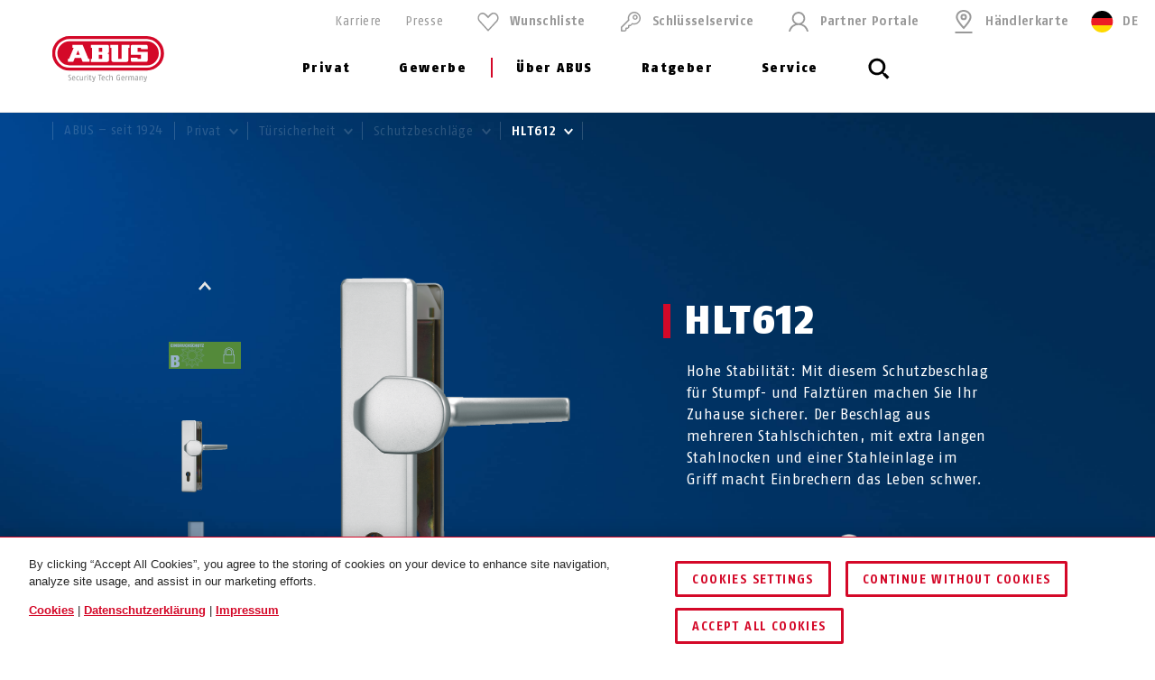

--- FILE ---
content_type: text/html; charset=UTF-8
request_url: https://www.abus.com/de/Privat/Tuersicherheit/Schutzbeschlaege/HLT612
body_size: 489763
content:


    
<!DOCTYPE html>
<html lang="de-DE" itemscope itemtype="http://schema.org/WebPage">

<head>
    
        
                
    <!-- OneTrust Cookies Consent Notice start -->
    <script type="text/javascript" src="https://privacy.abus.com/cmp/consent/01916efb-aa92-7d32-ae84-a3bde65cced0/OtAutoBlock.js"></script>
            <script src="https://privacy.abus.com/cmp/scripttemplates/otSDKStub.js" type="text/javascript" charset="UTF-8" data-domain-script="01916efb-aa92-7d32-ae84-a3bde65cced0"></script>
        <script type="text/javascript">
        function OptanonWrapper() {
            if(typeof InwOptanonCallback !== 'undefined') InwOptanonCallback();
                        $("<p style='margin-top: 1em;'><a href='/de/Rechtliches/Cookies' class='link'>Cookies</a> |                            <a href='/de/Rechtliches/Datenschutzerklaerung' class='link'>Datenschutzerklärung</a> |                            <a href='/de/Rechtliches/Impressum' class='link'>Impressum</a></p>").appendTo("#onetrust-policy-text");
                    }
    </script>


                    


<meta charset="utf-8">
<!--[if IE]><meta http-equiv='X-UA-Compatible' content='IE=edge,chrome=1'><![endif]-->
<meta name="viewport" content="width=device-width, initial-scale=1.0" />




    <meta name="author" content="ABUS"/>

<meta property="og:type" content="website" />
<meta name="twitter:card" content="summary" />
    <meta name="twitter:site" content="@ABUS"/>
    <meta name="twitter:creator" content="@ABUS"/>

    
                                                                                                                                <meta property="og:image" content="https://c1.abus.com/var/StorageStatic/assets-fb/fb-24791_HLT612_F1_b_3.jpg" />
                        <meta name="twitter:image" content="https://c1.abus.com/var/StorageStatic/assets-fb/fb-24791_HLT612_F1_b_3.jpg" />
                                                                                    
        
             <meta property="og:url" content="https://www.abus.com/de/Privat/Tuersicherheit/Schutzbeschlaege/HLT612" />
    
    <meta name="revisit-after" content="15 days" />


<link rel="apple-touch-icon-precomposed" sizes="57x57" href="/bundles/abusdesign/favicon/apple-touch-icon-57x57.png" />
<link rel="apple-touch-icon-precomposed" sizes="114x114" href="/bundles/abusdesign/favicon/apple-touch-icon-114x114.png" />
<link rel="apple-touch-icon-precomposed" sizes="72x72" href="/bundles/abusdesign/favicon/apple-touch-icon-72x72.png" />
<link rel="apple-touch-icon-precomposed" sizes="144x144" href="/bundles/abusdesign/favicon/apple-touch-icon-144x144.png" />
<link rel="apple-touch-icon-precomposed" sizes="60x60" href="/bundles/abusdesign/favicon/apple-touch-icon-60x60.png" />
<link rel="apple-touch-icon-precomposed" sizes="120x120" href="/bundles/abusdesign/favicon/apple-touch-icon-120x120.png" />
<link rel="apple-touch-icon-precomposed" sizes="76x76" href="/bundles/abusdesign/favicon/apple-touch-icon-76x76.png" />
<link rel="apple-touch-icon-precomposed" sizes="152x152" href="/bundles/abusdesign/favicon/apple-touch-icon-152x152.png" />
<link rel="icon" type="image/png" href="/bundles/abusdesign/favicon/favicon-192x192.png" sizes="192x192" />
<link rel="icon" type="image/png" href="/bundles/abusdesign/favicon/favicon-96x96.png" sizes="96x96" />
<link rel="icon" type="image/png" href="/bundles/abusdesign/favicon/favicon-32x32.png" sizes="32x32" />
<link rel="icon" type="image/png" href="/bundles/abusdesign/favicon/favicon-16x16.png" sizes="16x16" />
<link rel="icon" type="image/png" href="/bundles/abusdesign/favicon/favicon-128.png" sizes="128x128" />
<meta name="msapplication-TileColor" content="#FFFFFF" />
<meta name="msapplication-TileImage" content="/bundles/abusdesign/favicon/mstile-144x144.png" />
<meta name="msapplication-square70x70logo" content="/bundles/abusdesign/favicon/mstile-70x70.png" />
<meta name="msapplication-square150x150logo" content="/bundles/abusdesign/favicon/mstile-150x150.png" />
<meta name="msapplication-wide310x150logo" content="/bundles/abusdesign/favicon/mstile-310x150.png" />
<meta name="msapplication-square310x310logo" content="/bundles/abusdesign/favicon/mstile-310x310.png" />
<script type="application/ld+json">{"@context":"https:\/\/schema.org","@type":"WebPage","name":"HLT612","isFamilyFriendly":"1","copyrightHolder":"ABUS","copyrightYear":"2018","image":"https:\/\/www.abus.com\/var\/de\/storage\/images\/7\/9\/6\/9\/20009697-1-ger-DE\/3ce2fa5e4d24-ABUS-100-favicon-96x96.png"}</script>
<script type="application/ld+json">{"@context":"https:\/\/schema.org","@type":"Organization","name":"ABUS","url":"https:\/\/www.abus.com","email":"info@abus.de","telephone":"+49 (0) 2335 634-0","faxNumber":"+49 (0) 2335 634-300","logo":{"@type":"ImageObject","url":"https:\/\/www.abus.com\/var\/de\/storage\/images\/7\/9\/6\/9\/20009697-1-ger-DE\/3ce2fa5e4d24-ABUS-100-favicon-96x96.png"},"sameAs":["https:\/\/www.facebook.com\/abusdeutschland\/","https:\/\/www.linkedin.com\/company\/abus-security-tech-germany","https:\/\/www.instagram.com\/abus_security\/","https:\/\/www.youtube.com\/c\/ABUSgroup"],"address":{"@type":"PostalAddress","streetAddress":"Altenhofer Weg 25","postalCode":"58300","addressLocality":"Wetter"}}</script>
<script type="application/ld+json">{"@context":"https:\/\/schema.org","@type":"WebSite","url":"https:\/\/www.abus.com\/de","name":"","potentialAction":{"@type":"SearchAction","target":{"@type":"EntryPoint","urlTemplate":"https:\/\/www.abus.com\/de\/find?text={search_term_string}"},"query-input":{"@type":"PropertyValueSpecification","valueRequired":"https:\/\/schema.org\/True","valueName":"search_term_string"}}}</script>


    
<link rel="stylesheet" type="text/css" href="/bundles/abusdesign/phase2-css/styles.css">

    <link rel="stylesheet" href="/assets/build/style-compiled-css.css">
    <link rel="stylesheet" href="/assets/build/core-design-css-base.css">

<script type="text/javascript" async src="/bundles/abusdesign/common-js/lazysizes.js">
</script>


<link rel="preconnect" href="https://dev.visualwebsiteoptimizer.com" />
<script type='text/javascript' id='vwoCode'>
    window._vwo_code || (function() {
        var account_id=975447,
            version=2.1,
            settings_tolerance=2000,
            hide_element='body',
            hide_element_style = 'opacity:0 !important;filter:alpha(opacity=0) !important;background:none !important;transition:none !important;',
            f=false,w=window,d=document,v=d.querySelector('#vwoCode'),cK='_vwo_'+account_id+'_settings',cc={};try{var c=JSON.parse(localStorage.getItem('_vwo_'+account_id+'_config'));cc=c&&typeof c==='object'?c:{}}catch(e){}var stT=cc.stT==='session'?w.sessionStorage:w.localStorage;code={nonce:v&&v.nonce,use_existing_jquery:function(){return typeof use_existing_jquery!=='undefined'?use_existing_jquery:undefined},library_tolerance:function(){return typeof library_tolerance!=='undefined'?library_tolerance:undefined},settings_tolerance:function(){return cc.sT||settings_tolerance},hide_element_style:function(){return'{'+(cc.hES||hide_element_style)+'}'},hide_element:function(){if(performance.getEntriesByName('first-contentful-paint')[0]){return''}return typeof cc.hE==='string'?cc.hE:hide_element},getVersion:function(){return version},finish:function(e){if(!f){f=true;var t=d.getElementById('_vis_opt_path_hides');if(t)t.parentNode.removeChild(t);if(e)(new Image).src='https://dev.visualwebsiteoptimizer.com/ee.gif?a='+account_id+e}},finished:function(){return f},addScript:function(e){var t=d.createElement('script');t.type='text/javascript';if(e.src){t.src=e.src}else{t.text=e.text}v&&t.setAttribute('nonce',v.nonce);d.getElementsByTagName('head')[0].appendChild(t)},load:function(e,t){var n=this.getSettings(),i=d.createElement('script'),r=this;t=t||{};if(n){i.textContent=n;d.getElementsByTagName('head')[0].appendChild(i);if(!w.VWO||VWO.caE){stT.removeItem(cK);r.load(e)}}else{var o=new XMLHttpRequest;o.open('GET',e,true);o.withCredentials=!t.dSC;o.responseType=t.responseType||'text';o.onload=function(){if(t.onloadCb){return t.onloadCb(o,e)}if(o.status===200||o.status===304){_vwo_code.addScript({text:o.responseText})}else{_vwo_code.finish('&e=loading_failure:'+e)}};o.onerror=function(){if(t.onerrorCb){return t.onerrorCb(e)}_vwo_code.finish('&e=loading_failure:'+e)};o.send()}},getSettings:function(){try{var e=stT.getItem(cK);if(!e){return}e=JSON.parse(e);if(Date.now()>e.e){stT.removeItem(cK);return}return e.s}catch(e){return}},init:function(){if(d.URL.indexOf('__vwo_disable__')>-1)return;var e=this.settings_tolerance();w._vwo_settings_timer=setTimeout(function(){_vwo_code.finish();stT.removeItem(cK)},e);var t;if(this.hide_element()!=='body'){t=d.createElement('style');var n=this.hide_element(),i=n?n+this.hide_element_style():'',r=d.getElementsByTagName('head')[0];t.setAttribute('id','_vis_opt_path_hides');v&&t.setAttribute('nonce',v.nonce);t.setAttribute('type','text/css');if(t.styleSheet)t.styleSheet.cssText=i;else t.appendChild(d.createTextNode(i));r.appendChild(t)}else{t=d.getElementsByTagName('head')[0];var i=d.createElement('div');i.style.cssText='z-index: 2147483647 !important;position: fixed !important;left: 0 !important;top: 0 !important;width: 100% !important;height: 100% !important;background: white !important;display: block !important;';i.setAttribute('id','_vis_opt_path_hides');i.classList.add('_vis_hide_layer');t.parentNode.insertBefore(i,t.nextSibling)}var o=window._vis_opt_url||d.URL,s='https://dev.visualwebsiteoptimizer.com/j.php?a='+account_id+'&u='+encodeURIComponent(o)+'&vn='+version;if(w.location.search.indexOf('_vwo_xhr')!==-1){this.addScript({src:s})}else{this.load(s+'&x=true')}}};w._vwo_code=code;code.init();})();
</script>

<script type="text/plain" class="optanon-category-C0003" async src="https://cdn.eye-able.com/configs/www.abus.com.js"></script>
<script type="text/plain" class="optanon-category-C0003" async src="https://cdn.eye-able.com/public/js/eyeAble.js"></script>

                    <link rel="canonical" href="https://www.abus.com/de/Privat/Tuersicherheit/Schutzbeschlaege/HLT612" />
    

    
    
    
                
                    <title itemprop="name">Schutzbeschlag | HLT612 / KLT512 | Haustüren | ABUS</title>
            <meta property="og:title" content="Schutzbeschlag | HLT612 / KLT512 | Haustüren | ABUS" />
            <meta name="twitter:title" content="Schutzbeschlag | HLT612 / KLT512 | Haustüren | ABUS" />
        

                    <meta name="description" content="Schutzbeschläge von ABUS ✓ Schutzbeschlag HLT612 / KLT512 für Haus- oder Wohnungseingangstüren ✓ Für Stumpf- &amp; Falztüren ✓ Hohe Stabilität → Jetzt entdecken" />
            <meta property="og:description" content="Schutzbeschläge von ABUS ✓ Schutzbeschlag HLT612 / KLT512 für Haus- oder Wohnungseingangstüren ✓ Für Stumpf- &amp; Falztüren ✓ Hohe Stabilität → Jetzt entdecken" />
            <meta name="twitter:description" content="Schutzbeschläge von ABUS ✓ Schutzbeschlag HLT612 / KLT512 für Haus- oder Wohnungseingangstüren ✓ Für Stumpf- &amp; Falztüren ✓ Hohe Stabilität → Jetzt entdecken" />
        
                    <meta name="keywords" content="ABUS HLT612/KLT512, Schutzbeschlag HLT612/KLT512, HLT612/KLT512, Türsicherheit, Sicherheit Zuhause, Standard Türschutzbeschlag, Hauseingangstüren, Türklinke innen und außen, aluminium, Erhöhter Abreißschutz, langes Abdeckschild, Bewährte Schichtbauweise, Stahl, DIN, ABUS, Türschutzbeschlag, Türbeschlag, ABUS Sicherheit, Tür Schutzbeschlag, Schutzbeschlag ABUS, ABUS Schutzbeschlag, Schutzbeschlag Haustür, Haustür Schutzbeschlag, ABUS Schutzbeschläge, Schutzbeschläge, Türbeschläge, ABUS Sicherheitsbeschläge, die Eingangstür, Beschläge Türen, Einbruch Sicherheit" />
        
        <meta name="robots" content="index, follow" />

    

            <link rel="alternate"  href="https://www.abus.com/de/Privat/Tuersicherheit/Schutzbeschlaege/HLT612" hreflang="de-DE" />
<link rel="alternate"  href="https://www.abus.com/int/Consumer/Door-security/Door-fittings/HLT612" hreflang="x-default" />
<link rel="alternate"  href="https://www.abus.com/pl/Dla-Ciebie/Zabezpieczenia-drzwiowe/Okucia/HLT612" hreflang="pl-PL" />
<link rel="alternate"  href="https://www.abus.com/be_nl/Assortiment/Deurbeveiliging/Deurbeslag/HLT612" hreflang="nl-BE" />
<link rel="alternate"  href="https://www.abus.com/ch_de/Privat/Tuersicherheit/Schutzbeschlaege/HLT612" hreflang="de-CH" />
<link rel="alternate"  href="https://www.abus.com/be_fr/Particuliers/Securite-de-la-porte/Garnitures-de-porte/HLT612" hreflang="fr-BE" />
<link rel="alternate"  href="https://www.abus.com/ch_fr/Particuliers/Securite-de-la-porte/Garnitures-de-porte/HLT612" hreflang="fr-CH" />
<link rel="alternate"  href="https://www.abus.com/hu/Egyeni-megoldasok/Ajtobiztonsag/Toeresvedo-pajzsok/HLT612" hreflang="hu-HU" />

    

<script>(window.BOOMR_mq=window.BOOMR_mq||[]).push(["addVar",{"rua.upush":"false","rua.cpush":"true","rua.upre":"false","rua.cpre":"true","rua.uprl":"false","rua.cprl":"false","rua.cprf":"false","rua.trans":"SJ-820f7af9-8ecd-49db-b207-2cf604e1ef44","rua.cook":"false","rua.ims":"false","rua.ufprl":"false","rua.cfprl":"false","rua.isuxp":"false","rua.texp":"norulematch","rua.ceh":"false","rua.ueh":"false","rua.ieh.st":"0"}]);</script>
                              <script>!function(e){var n="https://s.go-mpulse.net/boomerang/";if("False"=="True")e.BOOMR_config=e.BOOMR_config||{},e.BOOMR_config.PageParams=e.BOOMR_config.PageParams||{},e.BOOMR_config.PageParams.pci=!0,n="https://s2.go-mpulse.net/boomerang/";if(window.BOOMR_API_key="7CFEJ-RGWLB-WBFQR-2FWAP-HUJBQ",function(){function e(){if(!o){var e=document.createElement("script");e.id="boomr-scr-as",e.src=window.BOOMR.url,e.async=!0,i.parentNode.appendChild(e),o=!0}}function t(e){o=!0;var n,t,a,r,d=document,O=window;if(window.BOOMR.snippetMethod=e?"if":"i",t=function(e,n){var t=d.createElement("script");t.id=n||"boomr-if-as",t.src=window.BOOMR.url,BOOMR_lstart=(new Date).getTime(),e=e||d.body,e.appendChild(t)},!window.addEventListener&&window.attachEvent&&navigator.userAgent.match(/MSIE [67]\./))return window.BOOMR.snippetMethod="s",void t(i.parentNode,"boomr-async");a=document.createElement("IFRAME"),a.src="about:blank",a.title="",a.role="presentation",a.loading="eager",r=(a.frameElement||a).style,r.width=0,r.height=0,r.border=0,r.display="none",i.parentNode.appendChild(a);try{O=a.contentWindow,d=O.document.open()}catch(_){n=document.domain,a.src="javascript:var d=document.open();d.domain='"+n+"';void(0);",O=a.contentWindow,d=O.document.open()}if(n)d._boomrl=function(){this.domain=n,t()},d.write("<bo"+"dy onload='document._boomrl();'>");else if(O._boomrl=function(){t()},O.addEventListener)O.addEventListener("load",O._boomrl,!1);else if(O.attachEvent)O.attachEvent("onload",O._boomrl);d.close()}function a(e){window.BOOMR_onload=e&&e.timeStamp||(new Date).getTime()}if(!window.BOOMR||!window.BOOMR.version&&!window.BOOMR.snippetExecuted){window.BOOMR=window.BOOMR||{},window.BOOMR.snippetStart=(new Date).getTime(),window.BOOMR.snippetExecuted=!0,window.BOOMR.snippetVersion=12,window.BOOMR.url=n+"7CFEJ-RGWLB-WBFQR-2FWAP-HUJBQ";var i=document.currentScript||document.getElementsByTagName("script")[0],o=!1,r=document.createElement("link");if(r.relList&&"function"==typeof r.relList.supports&&r.relList.supports("preload")&&"as"in r)window.BOOMR.snippetMethod="p",r.href=window.BOOMR.url,r.rel="preload",r.as="script",r.addEventListener("load",e),r.addEventListener("error",function(){t(!0)}),setTimeout(function(){if(!o)t(!0)},3e3),BOOMR_lstart=(new Date).getTime(),i.parentNode.appendChild(r);else t(!1);if(window.addEventListener)window.addEventListener("load",a,!1);else if(window.attachEvent)window.attachEvent("onload",a)}}(),"".length>0)if(e&&"performance"in e&&e.performance&&"function"==typeof e.performance.setResourceTimingBufferSize)e.performance.setResourceTimingBufferSize();!function(){if(BOOMR=e.BOOMR||{},BOOMR.plugins=BOOMR.plugins||{},!BOOMR.plugins.AK){var n="true"=="true"?1:0,t="",a="aohrpcixzvmqk2iyotaq-f-f5e915e15-clientnsv4-s.akamaihd.net",i="false"=="true"?2:1,o={"ak.v":"39","ak.cp":"1664048","ak.ai":parseInt("1007416",10),"ak.ol":"0","ak.cr":9,"ak.ipv":4,"ak.proto":"h2","ak.rid":"8a98150","ak.r":38581,"ak.a2":n,"ak.m":"","ak.n":"ff","ak.bpcip":"3.143.23.0","ak.cport":46458,"ak.gh":"23.55.170.9","ak.quicv":"","ak.tlsv":"tls1.3","ak.0rtt":"","ak.0rtt.ed":"","ak.csrc":"-","ak.acc":"","ak.t":"1763210433","ak.ak":"hOBiQwZUYzCg5VSAfCLimQ==LEMzPdCbsNo+hjszEV4j3hCuA47Rg0LiXj0WGnDi/WhVgZenRdy6V1JZcagL2YUAiSwP4/5n7WAZGEVNFKZ+UuIjAOuvaBJ1zA7A6dSuQcVILbnpY8OelHlGqJocEecNANrxFXc5E9mT1BqBhW7rLnWnVv5rvO+Fh4mfttRLuxsAIhkiJO7rHsDhp/CjvtFNte/uGfX8VgXWDtX6j5/k7zJHa1zD3k4y7mK+eWYpQ6a6GZVmvctrsof+GQNCi+ZGjEg49rnD6z7FxzLs73K3yKqdFV5cH7e5qNGOKVrrllWWnTSdXmWLb4umLspDAVAS/AVZGDp4d1Uro8TXet5/hE6V2Rio5Ug9pp8KWPvhd61ACQeBNXCMZDYvukLJDJkHdzaKP9SCmIzx0wXbcPNTX22yauD/awUIomyNYGERXQM=","ak.pv":"93","ak.dpoabenc":"","ak.tf":i};if(""!==t)o["ak.ruds"]=t;var r={i:!1,av:function(n){var t="http.initiator";if(n&&(!n[t]||"spa_hard"===n[t]))o["ak.feo"]=void 0!==e.aFeoApplied?1:0,BOOMR.addVar(o)},rv:function(){var e=["ak.bpcip","ak.cport","ak.cr","ak.csrc","ak.gh","ak.ipv","ak.m","ak.n","ak.ol","ak.proto","ak.quicv","ak.tlsv","ak.0rtt","ak.0rtt.ed","ak.r","ak.acc","ak.t","ak.tf"];BOOMR.removeVar(e)}};BOOMR.plugins.AK={akVars:o,akDNSPreFetchDomain:a,init:function(){if(!r.i){var e=BOOMR.subscribe;e("before_beacon",r.av,null,null),e("onbeacon",r.rv,null,null),r.i=!0}return this},is_complete:function(){return!0}}}}()}(window);</script></head>

    
    
<body class="" data-content-id="203532" data-location-path="/1/196836/196837/196840/196979/196995/196996/573674/" data-location-preselection="18188" data-location-frontpage="false" data-siteaccess="de">

<script type="text/javascript" data-ot-ignore src="/bundles/abusdesign/common-js/languagemap.js"></script>

<script type="text/javascript" data-ot-ignore src="/bundles/abusdesign/common-js/piwik.js"></script>


            
            
        
        
            

    
    <div class="wrapper">

                                            <div class="basket-item__counter" style="display: none;">
                    <span class="basket-item__counter__number"></span>
                    <a href="/de/Merkliste"
                       class="button button--fixed__cart button--flexible-width button--only-icon"
                                                          aria-label="    Merkliste"
                               title="    Merkliste"
                                               >
                        <svg class="short-nav__icon icon">
                            <use xlink:href="#icon_control_basket"></use>
                        </svg>
                    </a>
                </div>
            
        <main>
            
        
    
    
                                                                                                                                                                                                                                                                                                                                                                                                            
                                                                                                                                                                                                                                                                                                                                                                                                                                    
    <header class="top-bar top-bar--transparent ">
            


        
<!-- top bar with search and navigation -->
<div class="top-bar__inner">
    <!-- main abus logo -->
    <a href="/de" class="top-bar__logo">
        <img src="/bundles/abusdesign/images/logo/abus-logo-pos.svg" alt="ABUS Security Tech Germany" class="top-bar__logo--positive">
    </a>
    <!-- /main abus logo -->
    <!-- mobile search element -->
    <div class="top-bar__search-mobile">
        <section class="search-field">
            <form action="/de/find" method="GET" class="search-field__form" autocomplete="off">
            <input type="search" id="main_search" name="search" class="search-field__input"
                   placeholder="Wonach suchen Sie?" data-suggest-url="/de/suggest">
                <label for="main_search" class="search-field__label">
                            <span class="search-field__icon">
                                <svg aria-hidden="true">
                                    <use xlink:href="#icon_navigation_lens"></use>
                                </svg>
                            </span>
                <span class="search-field__label__text">Suchen...</span>
                </label>
            <button type="reset" class="search-field__abort" aria-label="Abort">
                    <svg class="search-field__abort__icon">
                        <use xlink:href="#icon_navigation_close"></use>
                    </svg>
                </button>
                <div class="search-field__results">
                    <div class="search-field__results__inner">
                        <div class="search-field__results__indicator"></div>
                        <div class="search-field__results__content">
                        </div>
                    <button type="submit" class="search-field__submit link">Zeige alle Ergebnisse
                            <svg class="link__icon">
                                <use xlink:href="#icon_control_arrow_right"></use>
                            </svg>
                        </button>
                    </div>
                </div>
            </form>
        </section>
    </div>
    <!-- /mobile search element -->
    <!-- mobile burger button -->
    <div class="top-bar__button-wrapper">
        <button type="button" class="top-bar__menu-toggle" id="menu-toggle" aria-controls="main-menu" aria-expanded="false" aria-label="Menü öffnen/schließen">
            <svg class="icon icon--open">
                <use xlink:href="#icon_navigation_menu"></use>
            </svg>
            <svg class="icon icon--close">
                <use xlink:href="#icon_navigation_close"></use>
            </svg>
        </button>
    </div>
    <!-- /mobile burger button -->
    <nav class="top-bar__main nav-main" id="main-menu" aria-labelledby="menu-toggle">
    <div class="top-bar__nav-header">
        <button class="top-bar__back">Zurück</button>
    </div>
    <ul class="menu menu--horizontal menu--first-lvl">
                                
                                            
                                                
                
                
                <li >
                                            <button class="nav-main__item" type="button" id="nav-118693" aria-controls="sub-118693" aria-expanded="false">
                                                Privat
                            <svg class="icon icon_control_arrow_right">
                                <use xlink:href="#icon_control_arrow_right"></use>
                            </svg>
                                            </button>
                                            <div class="nav-main__sub sub" id="sub-118693" aria-labelledby="nav-118693">
        <div class="row sub__container">
            <div class="column sub__menu">
                <ul class="menu menu--second-lvl">
                                                                    
                                                                        
                                                
                        <li                             class=" menu-highlight">
                                                            <button type="button" class="sub__item" id="sub-nav-127041" aria-controls="content-127041" aria-expanded="false" data-link-url="/de/Erweiterungen-der-Inhalte/ABUS-System/Menue/DE/Privat/Themenwelten-Highlights">
                            
                                Themenwelten &amp; Highlights
                                <svg class="icon icon_control_arrow_right">
                                    <use xlink:href="#icon_control_arrow_right"></use>
                                </svg>
                                                            </button>
                                                    </li>
                                                                    
                                                                        
                                                
                        <li >
                                                            <button type="button" class="sub__item" id="sub-nav-133930" aria-controls="content-133930" aria-expanded="false" data-link-url="/de/Erweiterungen-der-Inhalte/ABUS-System/Menue/DE/Privat/Fahrradhelme">
                            
                                Fahrradhelme
                                <svg class="icon icon_control_arrow_right">
                                    <use xlink:href="#icon_control_arrow_right"></use>
                                </svg>
                                                            </button>
                                                    </li>
                                                                    
                                                                        
                                                
                        <li >
                                                            <button type="button" class="sub__item" id="sub-nav-311025" aria-controls="content-311025" aria-expanded="false" data-link-url="/de/Erweiterungen-der-Inhalte/ABUS-System/Menue/DE/Privat/Reithelme">
                            
                                Reithelme
                                <svg class="icon icon_control_arrow_right">
                                    <use xlink:href="#icon_control_arrow_right"></use>
                                </svg>
                                                            </button>
                                                    </li>
                                                                    
                                                                        
                                                
                        <li >
                                                            <button type="button" class="sub__item" id="sub-nav-133931" aria-controls="content-133931" aria-expanded="false" data-link-url="/de/Erweiterungen-der-Inhalte/ABUS-System/Menue/DE/Privat/Fahrradschloesser">
                            
                                Fahrradschlösser
                                <svg class="icon icon_control_arrow_right">
                                    <use xlink:href="#icon_control_arrow_right"></use>
                                </svg>
                                                            </button>
                                                    </li>
                                                                    
                                                                        
                                                
                        <li >
                                                            <button type="button" class="sub__item" id="sub-nav-133932" aria-controls="content-133932" aria-expanded="false" data-link-url="/de/Erweiterungen-der-Inhalte/ABUS-System/Menue/DE/Privat/Motorradschloesser">
                            
                                Motorradschlösser
                                <svg class="icon icon_control_arrow_right">
                                    <use xlink:href="#icon_control_arrow_right"></use>
                                </svg>
                                                            </button>
                                                    </li>
                                                                    
                                                                        
                                                
                        <li >
                                                            <button type="button" class="sub__item" id="sub-nav-133941" aria-controls="content-133941" aria-expanded="false" data-link-url="/de/Erweiterungen-der-Inhalte/ABUS-System/Menue/DE/Privat/ABUS-One-Smart-Living">
                            
                                ABUS One™ – Smart Living
                                <svg class="icon icon_control_arrow_right">
                                    <use xlink:href="#icon_control_arrow_right"></use>
                                </svg>
                                                            </button>
                                                    </li>
                                                                    
                                                                        
                                                
                        <li >
                                                            <button type="button" class="sub__item" id="sub-nav-133933" aria-controls="content-133933" aria-expanded="false" data-link-url="/de/Erweiterungen-der-Inhalte/ABUS-System/Menue/DE/Privat/Vorhangschloesser">
                            
                                Vorhangschlösser
                                <svg class="icon icon_control_arrow_right">
                                    <use xlink:href="#icon_control_arrow_right"></use>
                                </svg>
                                                            </button>
                                                    </li>
                                                                    
                                                                        
                                                
                        <li >
                                                            <button type="button" class="sub__item" id="sub-nav-133935" aria-controls="content-133935" aria-expanded="false" data-link-url="/de/Erweiterungen-der-Inhalte/ABUS-System/Menue/DE/Privat/Tuersicherheit">
                            
                                Türsicherheit
                                <svg class="icon icon_control_arrow_right">
                                    <use xlink:href="#icon_control_arrow_right"></use>
                                </svg>
                                                            </button>
                                                    </li>
                                                                    
                                                                        
                                                
                        <li >
                                                            <button type="button" class="sub__item" id="sub-nav-133934" aria-controls="content-133934" aria-expanded="false" data-link-url="/de/Erweiterungen-der-Inhalte/ABUS-System/Menue/DE/Privat/Fenstersicherheit">
                            
                                Fenstersicherheit
                                <svg class="icon icon_control_arrow_right">
                                    <use xlink:href="#icon_control_arrow_right"></use>
                                </svg>
                                                            </button>
                                                    </li>
                                                                    
                                                                        
                                                
                        <li >
                                                            <button type="button" class="sub__item" id="sub-nav-133936" aria-controls="content-133936" aria-expanded="false" data-link-url="/de/Erweiterungen-der-Inhalte/ABUS-System/Menue/DE/Privat/Alarmsysteme">
                            
                                Alarmsysteme
                                <svg class="icon icon_control_arrow_right">
                                    <use xlink:href="#icon_control_arrow_right"></use>
                                </svg>
                                                            </button>
                                                    </li>
                                                                    
                                                                        
                                                
                        <li >
                                                            <button type="button" class="sub__item" id="sub-nav-133937" aria-controls="content-133937" aria-expanded="false" data-link-url="/de/Erweiterungen-der-Inhalte/ABUS-System/Menue/DE/Privat/Videoueberwachung">
                            
                                Videoüberwachung
                                <svg class="icon icon_control_arrow_right">
                                    <use xlink:href="#icon_control_arrow_right"></use>
                                </svg>
                                                            </button>
                                                    </li>
                                                                    
                                                                        
                                                
                        <li >
                                                            <button type="button" class="sub__item" id="sub-nav-133942" aria-controls="content-133942" aria-expanded="false" data-link-url="/de/Erweiterungen-der-Inhalte/ABUS-System/Menue/DE/Privat/Brandschutz-Gefahrenmelder">
                            
                                Brandschutz &amp; Gefahrenmelder
                                <svg class="icon icon_control_arrow_right">
                                    <use xlink:href="#icon_control_arrow_right"></use>
                                </svg>
                                                            </button>
                                                    </li>
                                                                    
                                                                        
                                                
                        <li >
                                                            <button type="button" class="sub__item" id="sub-nav-133943" aria-controls="content-133943" aria-expanded="false" data-link-url="/de/Erweiterungen-der-Inhalte/ABUS-System/Menue/DE/Privat/Kindersicherheit">
                            
                                Kindersicherheit
                                <svg class="icon icon_control_arrow_right">
                                    <use xlink:href="#icon_control_arrow_right"></use>
                                </svg>
                                                            </button>
                                                    </li>
                                                                    
                                                                        
                                                
                        <li >
                                                            <button type="button" class="sub__item" id="sub-nav-133944" aria-controls="content-133944" aria-expanded="false" data-link-url="/de/Erweiterungen-der-Inhalte/ABUS-System/Menue/DE/Privat/Schluesselkasten-KeyGarage">
                            
                                Schlüsselkasten - KeyGarage™
                                <svg class="icon icon_control_arrow_right">
                                    <use xlink:href="#icon_control_arrow_right"></use>
                                </svg>
                                                            </button>
                                                    </li>
                                                                    
                                                                        
                                                
                        <li >
                                                            <button type="button" class="sub__item" id="sub-nav-133945" aria-controls="content-133945" aria-expanded="false" data-link-url="/de/Erweiterungen-der-Inhalte/ABUS-System/Menue/DE/Privat/Persoenliche-Sicherheit">
                            
                                Persönliche Sicherheit
                                <svg class="icon icon_control_arrow_right">
                                    <use xlink:href="#icon_control_arrow_right"></use>
                                </svg>
                                                            </button>
                                                    </li>
                                                                    
                                                                        
                                                
                        <li >
                                                            <button type="button" class="sub__item" id="sub-nav-133946" aria-controls="content-133946" aria-expanded="false" data-link-url="/de/Erweiterungen-der-Inhalte/ABUS-System/Menue/DE/Privat/Spezialschloesser-Outdoor">
                            
                                Spezialschlösser Outdoor
                                <svg class="icon icon_control_arrow_right">
                                    <use xlink:href="#icon_control_arrow_right"></use>
                                </svg>
                                                            </button>
                                                    </li>
                                    </ul>
            </div>
            <div class="column sub__content">
                                    <div class="sub__content-item open" id="content-127041" aria-labelledby="sub-nav-127041">
                                                            <div class="ezlandingpage-field">                <div class="landing-page__zones">
    <div class="landing-page__zone landing-page__zone--83981428" data-ez-zone-id="83981428">
                    
                            <div class="landing-page__block" data-ez-block-id="29096989">
                    



<div class="sub__teaser-single ">
    <div class="sub__teaser-single__text">
        <div class="sub-menu-box">
                            <p class="sub-menu-box__headline">ABUS Highlights</p>
                                        <p>Werfen Sie einen Blick in unsere Themenwelten und erfahren Sie außerdem mehr über unsere Produkt-Highlights und Neuheiten.</p>
                        <a href="/de/Highlights" class="link">
                ABUS Highlights                <svg class="link__icon">
                    <use xlink:href="#icon_control_arrow_right"></use>
                </svg>
            </a>
        </div>
    </div>
            <div class="sub__teaser-single__image">
                            <div class="sub__teaser-single__image-box">

                    <img src="/var/de/storage/images/_aliases/abus_697x/2/0/1/5/5245102-2-ger-DE/Header_Themenwelten_ABUS.webp" width="697" height="424"
                         alt="Entdecken Sie unsere Themenwelten und erfahren Sie alles rund um Sicherheit im Alltag © ABUS"
                         loading="lazy">
                </div>
                    </div>
    </div>

                </div>
                        </div>
</div>
    </div>
    
                                            </div>
                                    <div class="sub__content-item" id="content-133930" aria-labelledby="sub-nav-133930">
                                                            <div class="ezlandingpage-field">                <div class="landing-page__zones">
    <div class="landing-page__zone landing-page__zone--102888361" data-ez-zone-id="102888361">
                    
                            <div class="landing-page__block" data-ez-block-id="33867225">
                    

    <p class="nav-headline hyphenate">Fahrradhelme</p>

    <p>Helmträger sind auf dem Fahrrad sicherer unterwegs - sei es beim sportlichen Fahren oder im Alltag.</p>

    <div class="button-group">
                    <a href="/de/Privat/Fahrradhelme" class="button">
                     Fahrradhelme im Überblick</a>
                            <a href="/de/Privat/Fahrradsicherheit" class="button">
                Fahrradsicherheit</a>
            </div>

    <div class="sub__ptb-teaser sub__ptb-teaser--medium">
        
        
                                    
            <div class="sub__ptb-teaser__col">
                                                                    <a class="sub-product-teaser sub-product-teaser" href="/de/Privat/Fahrradhelme/Neuheiten">
                    <div class="sub-product-teaser__content">
                                                    <p class="sub-product-teaser__headline">
                                    Neuheiten
                            </p>
                        
                        
                        <span class="link link--icon-only link--black">
                            <svg class="link__icon">
                                <use xlink:href="#icon_control_arrow_right"></use>
                            </svg>
                        </span>
                    </div>
                                            <picture class="sub-product-teaser__image">
                                                            <img src="/var/de/storage/images/_aliases/abus_640x/5/6/9/6/21116965-12-ger-DE/5b7048fd371c-Teaser_Helmneuheiten-205_26.webp" width="640" height="364"
                                     alt="Helmneuheiten Saison 2025/26 © ABUS"
                                     loading="lazy">
                                                    </picture>
                                    </a>
            </div>
        
        
                                    
            <div class="sub__ptb-teaser__col">
                                                                    <a class="sub-product-teaser sub-product-teaser" href="/de/Privat/Fahrradhelme/Road">
                    <div class="sub-product-teaser__content">
                                                    <p class="sub-product-teaser__headline">
                                    Road
                            </p>
                        
                        
                        <span class="link link--icon-only link--black">
                            <svg class="link__icon">
                                <use xlink:href="#icon_control_arrow_right"></use>
                            </svg>
                        </span>
                    </div>
                                            <picture class="sub-product-teaser__image">
                                                            <img src="/var/de/storage/images/_aliases/abus_640x/2/9/9/3/1093992-33-ger-DE/e033237a6ca3-98174_GameChanger_2.0_F.FWD_Lifestyle_5640.webp" width="640" height="364"
                                     alt="©ABUS | GameChanger 2.0"
                                     loading="lazy">
                                                    </picture>
                                    </a>
            </div>
        
        
                                    
            <div class="sub__ptb-teaser__col">
                                                                    <a class="sub-product-teaser sub-product-teaser" href="/de/Privat/Fahrradhelme/MTB">
                    <div class="sub-product-teaser__content">
                                                    <p class="sub-product-teaser__headline">
                                    MTB
                            </p>
                        
                        
                        <span class="link link--icon-only link--black">
                            <svg class="link__icon">
                                <use xlink:href="#icon_control_arrow_right"></use>
                            </svg>
                        </span>
                    </div>
                                            <picture class="sub-product-teaser__image">
                                                            <img src="/var/de/storage/images/_aliases/abus_640x/0/3/8/1/10251830-7-ger-DE/5c482897725a-98091_HiDrop_Finale_Ligure_shiny-black_Lifestyle_0O9A9601.webp" width="640" height="364"
                                     alt="©ABUS | HiDrop"
                                     loading="lazy">
                                                    </picture>
                                    </a>
            </div>
        
        
                                    
            <div class="sub__ptb-teaser__col">
                                                                    <a class="sub-product-teaser sub-product-teaser" href="/de/Privat/Fahrradhelme/Urban">
                    <div class="sub-product-teaser__content">
                                                    <p class="sub-product-teaser__headline">
                                    Urban
                            </p>
                        
                        
                        <span class="link link--icon-only link--black">
                            <svg class="link__icon">
                                <use xlink:href="#icon_control_arrow_right"></use>
                            </svg>
                        </span>
                    </div>
                                            <picture class="sub-product-teaser__image">
                                                            <img src="/var/de/storage/images/_aliases/abus_640x/0/2/9/1/10251920-7-ger-DE/427709aafb62-40909_Hud-Y_pure-rose_DSC07399_SK.webp" width="640" height="364"
                                     alt="©ABUS | HUD-Y"
                                     loading="lazy">
                                                    </picture>
                                    </a>
            </div>
        
        
                                    
            <div class="sub__ptb-teaser__col">
                                                                    <a class="sub-product-teaser sub-product-teaser" href="/de/Privat/Fahrradhelme/Kids">
                    <div class="sub-product-teaser__content">
                                                    <p class="sub-product-teaser__headline">
                                    Kids
                            </p>
                        
                        
                        <span class="link link--icon-only link--black">
                            <svg class="link__icon">
                                <use xlink:href="#icon_control_arrow_right"></use>
                            </svg>
                        </span>
                    </div>
                                            <picture class="sub-product-teaser__image">
                                                            <img src="/var/de/storage/images/_aliases/abus_640x/0/0/8/1/10251800-9-ger-DE/49ba18e64da9-03420_YouDropFF_midnight-blue_Lifestyle_CGS8096.webp" width="640" height="364"
                                     alt="©ABUS | YouDrop FF"
                                     loading="lazy">
                                                    </picture>
                                    </a>
            </div>
        
        
                                    
            <div class="sub__ptb-teaser__col">
                                                                    <a class="sub-product-teaser sub-product-teaser" href="/de/Privat/Fahrradhelme/Helmzubehoer">
                    <div class="sub-product-teaser__content">
                                                    <p class="sub-product-teaser__headline">
                                    Helmzubehör
                            </p>
                        
                        
                        <span class="link link--icon-only link--black">
                            <svg class="link__icon">
                                <use xlink:href="#icon_control_arrow_right"></use>
                            </svg>
                        </span>
                    </div>
                                            <picture class="sub-product-teaser__image">
                                                            <img src="/var/de/storage/images/_aliases/abus_640x/0/4/7/1/10251740-7-ger-DE/c9765183e80d-39849_Rain_Cap_Toplight_black_Lifestyle_Be-visible_00A2105.webp" width="640" height="364"
                                     alt="©ABUS | Regenhaube Toplight"
                                     loading="lazy">
                                                    </picture>
                                    </a>
            </div>
            </div>

                </div>
                        </div>
</div>
    </div>
    
                                            </div>
                                    <div class="sub__content-item" id="content-311025" aria-labelledby="sub-nav-311025">
                                                            <div class="ezlandingpage-field">                <div class="landing-page__zones">
    <div class="landing-page__zone landing-page__zone--66339787" data-ez-zone-id="66339787">
                    
                            <div class="landing-page__block" data-ez-block-id="23076468">
                    

    <p class="nav-headline hyphenate">Reithelme</p>


<div class="sub__teaser-single ">
    <div class="sub__teaser-single__text">
        <div class="sub-menu-box">
                            <p class="sub-menu-box__headline">ABUS PIKEUR</p>
                                        <p>Ganz neu und in exklusiver Zusammenarbeit mit dem weltweit führenden Reitsport-Ausrüster PIKEUR bietet ABUS Reithelme mit innovativen Technologien und exzellentem Design.</p>
                        <a href="/de/Privat/Reitsport/Reithelme" class="link">
                Alle Reithelme entdecken                <svg class="link__icon">
                    <use xlink:href="#icon_control_arrow_right"></use>
                </svg>
            </a>
        </div>
    </div>
            <div class="sub__teaser-single__image">
                            <div class="sub__teaser-single__image-box">

                    <img src="/var/de/storage/images/_aliases/abus_697x/9/8/4/2/10502489-5-ger-DE/f9ae4b47d795-Teaser_521-8925_Retusche_TiS.webp" width="697" height="396"
                         alt="©ABUS"
                         loading="lazy">
                </div>
                    </div>
    </div>

                </div>
                        </div>
</div>
    </div>
    
                                            </div>
                                    <div class="sub__content-item" id="content-133931" aria-labelledby="sub-nav-133931">
                                                            <div class="ezlandingpage-field">                <div class="landing-page__zones">
    <div class="landing-page__zone landing-page__zone--102888364" data-ez-zone-id="102888364">
                    
                            <div class="landing-page__block" data-ez-block-id="33867228">
                    

    <p class="nav-headline hyphenate">Fahrradschlösser</p>

    <p>ABUS deckt mit hochwertigen Bügel-, Ketten- und Faltschlössern sowie Panzerkabel-, Spiralkabel- und Kabelschlössern die volle Bandbreite der Fahrradsicherungen ab – und bietet für jedes Bedürfnis das richtige Fahrradschloss.</p>

    <div class="button-group">
                    <a href="/de/Privat/Fahrradschloesser" class="button">
                     Fahrradschlösser im Überblick</a>
                            <a href="/de/Privat/Fahrradschloesser/Fahrradschloss-Berater" class="button">
                Fahrradschloss-Berater</a>
            </div>

    <div class="sub__ptb-teaser sub__ptb-teaser--medium">
        
        
                                    
            <div class="sub__ptb-teaser__col">
                                                                    <a class="sub-product-teaser sub-product-teaser" href="/de/Privat/Fahrradschloesser/Neuheiten">
                    <div class="sub-product-teaser__content">
                                                    <p class="sub-product-teaser__headline">
                                    Neuheiten
                            </p>
                        
                        
                        <span class="link link--icon-only link--black">
                            <svg class="link__icon">
                                <use xlink:href="#icon_control_arrow_right"></use>
                            </svg>
                        </span>
                    </div>
                                            <picture class="sub-product-teaser__image">
                                                            <img src="/var/de/storage/images/_aliases/abus_640x/2/2/0/7/21117022-13-ger-DE/c5566e524833-Teaser_schlossneuheiten_2025_26.webp" width="640" height="364"
                                     alt="Fahrradschlossneuheiten 2026 © ABUS"
                                     loading="lazy">
                                                    </picture>
                                    </a>
            </div>
        
        
                                    
            <div class="sub__ptb-teaser__col">
                                                                    <a class="sub-product-teaser sub-product-teaser" href="/de/Privat/Fahrradschloesser/Buegelschloesser">
                    <div class="sub-product-teaser__content">
                                                    <p class="sub-product-teaser__headline">
                                    Bügelschlösser
                            </p>
                        
                        
                        <span class="link link--icon-only link--black">
                            <svg class="link__icon">
                                <use xlink:href="#icon_control_arrow_right"></use>
                            </svg>
                        </span>
                    </div>
                                            <picture class="sub-product-teaser__image">
                                                            <img src="/var/de/storage/images/_aliases/abus_640x/1/1/2/4/1094211-30-ger-DE/051238346b1c-teaser_Kategorie_Buegelschloesser_GRANIT-Super-Extreme-2500.webp" width="640" height="364"
                                     alt="Bügelschloss_GRANIT™ Super Extreme 2500 © ABUS"
                                     loading="lazy">
                                                    </picture>
                                    </a>
            </div>
        
        
                                    
            <div class="sub__ptb-teaser__col">
                                                                    <a class="sub-product-teaser sub-product-teaser" href="/de/Privat/Fahrradschloesser/Faltschloesser">
                    <div class="sub-product-teaser__content">
                                                    <p class="sub-product-teaser__headline">
                                    Faltschlösser
                            </p>
                        
                        
                        <span class="link link--icon-only link--black">
                            <svg class="link__icon">
                                <use xlink:href="#icon_control_arrow_right"></use>
                            </svg>
                        </span>
                    </div>
                                            <picture class="sub-product-teaser__image">
                                                            <img src="/var/de/storage/images/_aliases/abus_640x/6/7/5/9/1229576-38-ger-DE/9f0a850c0c48-teaser_Kategorie_Faltschloesser_BORDO-6200Kjpg.webp" width="640" height="364"
                                     alt="Faltschloss BORDO 6200K © ABUS"
                                     loading="lazy">
                                                    </picture>
                                    </a>
            </div>
        
        
                                    
            <div class="sub__ptb-teaser__col">
                                                                    <a class="sub-product-teaser sub-product-teaser" href="/de/Privat/Fahrradschloesser/Kettenschloesser">
                    <div class="sub-product-teaser__content">
                                                    <p class="sub-product-teaser__headline">
                                    Kettenschlösser
                            </p>
                        
                        
                        <span class="link link--icon-only link--black">
                            <svg class="link__icon">
                                <use xlink:href="#icon_control_arrow_right"></use>
                            </svg>
                        </span>
                    </div>
                                            <picture class="sub-product-teaser__image">
                                                            <img src="/var/de/storage/images/_aliases/abus_640x/7/4/2/4/1094247-23-ger-DE/46ca04b28e8c-Teaser_Kettenschloesser_COP.webp" width="640" height="364"
                                     alt="Kettenschloss Infinity Loop 1806 © ABUS"
                                     loading="lazy">
                                                    </picture>
                                    </a>
            </div>
        
        
                                    
            <div class="sub__ptb-teaser__col">
                                                                    <a class="sub-product-teaser sub-product-teaser" href="/de/Privat/Fahrradschloesser/Steel-O-Flex">
                    <div class="sub-product-teaser__content">
                                                    <p class="sub-product-teaser__headline">
                                    Steel-O-Flex™
                            </p>
                        
                        
                        <span class="link link--icon-only link--black">
                            <svg class="link__icon">
                                <use xlink:href="#icon_control_arrow_right"></use>
                            </svg>
                        </span>
                    </div>
                                            <picture class="sub-product-teaser__image">
                                                            <img src="/var/de/storage/images/_aliases/abus_640x/4/1/1/0/23760114-1-ger-DE/99843395c731-Teaser_Steel-o-flex-COP.webp" width="640" height="364"
                                     alt="Iven Steel-O-Flex 8200 angeschlossen um ein Fahrrad gewickelt © ABUS"
                                     loading="lazy">
                                                    </picture>
                                    </a>
            </div>
        
        
                                    
            <div class="sub__ptb-teaser__col">
                                                                    <a class="sub-product-teaser sub-product-teaser" href="/de/Privat/Fahrradschloesser/Kabelschloesser">
                    <div class="sub-product-teaser__content">
                                                    <p class="sub-product-teaser__headline">
                                    Kabelschlösser
                            </p>
                        
                        
                        <span class="link link--icon-only link--black">
                            <svg class="link__icon">
                                <use xlink:href="#icon_control_arrow_right"></use>
                            </svg>
                        </span>
                    </div>
                                            <picture class="sub-product-teaser__image">
                                                            <img src="/var/de/storage/images/_aliases/abus_640x/3/3/4/4/22744433-20-ger-DE/a16255990e68-Teaser_Kabelschloesser_COP.webp" width="640" height="364"src="/var/de/storage/images/_aliases/abus_640x/3/3/4/4/22744433-20-ger-DE/a16255990e68-Teaser_Kabelschloesser_COP.webp" width="640" height="364"
                                     alt="Kabelschloss Tresor 6412C verschlossen um ein Fahrrad gewickelt © ABUS"
                                     loading="lazy">
                                                    </picture>
                                    </a>
            </div>
        
        
                                    
            <div class="sub__ptb-teaser__col">
                                                                    <a class="sub-product-teaser sub-product-teaser" href="/de/Privat/Fahrradschloesser/Spiralkabelschloesser">
                    <div class="sub-product-teaser__content">
                                                    <p class="sub-product-teaser__headline">
                                    Spiralkabelschlösser
                            </p>
                        
                        
                        <span class="link link--icon-only link--black">
                            <svg class="link__icon">
                                <use xlink:href="#icon_control_arrow_right"></use>
                            </svg>
                        </span>
                    </div>
                                            <picture class="sub-product-teaser__image">
                                                            <img src="/var/de/storage/images/_aliases/abus_640x/8/2/1/0/23760128-4-ger-DE/069e93d9a603-Teaser_Spiralkabelschloesser_COP.webp" width="640" height="364"
                                     alt="Spiralkabelschloss Star 4508C © ABUS"
                                     loading="lazy">
                                                    </picture>
                                    </a>
            </div>
        
        
                                    
            <div class="sub__ptb-teaser__col">
                                                                    <a class="sub-product-teaser sub-product-teaser" href="/de/Privat/Fahrradschloesser/Rahmenschloesser">
                    <div class="sub-product-teaser__content">
                                                    <p class="sub-product-teaser__headline">
                                    Rahmenschlösser
                            </p>
                        
                        
                        <span class="link link--icon-only link--black">
                            <svg class="link__icon">
                                <use xlink:href="#icon_control_arrow_right"></use>
                            </svg>
                        </span>
                    </div>
                                            <picture class="sub-product-teaser__image">
                                                            <img src="/var/de/storage/images/_aliases/abus_640x/5/8/1/0/23760185-1-ger-DE/bcbfa400b376-61914_Granit_XPLUS_6950_Lifestyle_L1070550_SK.webp" width="640" height="426"
                                     alt="Rahmenschloss Granit XPLUS 6950 © ABUS"
                                     loading="lazy">
                                                    </picture>
                                    </a>
            </div>
        
        
                                    
            <div class="sub__ptb-teaser__col">
                                                                    <a class="sub-product-teaser sub-product-teaser" href="/de/Privat/Fahrradschloesser/Spezialsicherungen">
                    <div class="sub-product-teaser__content">
                                                    <p class="sub-product-teaser__headline">
                                    Spezialsicherungen
                            </p>
                        
                        
                        <span class="link link--icon-only link--black">
                            <svg class="link__icon">
                                <use xlink:href="#icon_control_arrow_right"></use>
                            </svg>
                        </span>
                    </div>
                                            <picture class="sub-product-teaser__image">
                                                            <img src="/var/de/storage/images/_aliases/abus_640x/7/7/2/4/1094277-21-ger-DE/23413fd4fd85-Teaser_COP_Spezialsicherungen.webp" width="640" height="364"
                                     alt="Combiflex™ Trip 125 Schloss mit Zahlencode verriegelt Helm am Fahrrad – leicht und flexibel © ABUS"
                                     loading="lazy">
                                                    </picture>
                                    </a>
            </div>
        
        
                                    
            <div class="sub__ptb-teaser__col">
                                                                    <a class="sub-product-teaser sub-product-teaser" href="/de/Privat/Fahrradschloesser/Schlosshalterungen">
                    <div class="sub-product-teaser__content">
                                                    <p class="sub-product-teaser__headline">
                                    Schlosshalterungen
                            </p>
                        
                        
                        <span class="link link--icon-only link--black">
                            <svg class="link__icon">
                                <use xlink:href="#icon_control_arrow_right"></use>
                            </svg>
                        </span>
                    </div>
                                            <picture class="sub-product-teaser__image">
                                                            <img src="/var/de/storage/images/_aliases/abus_640x/5/3/2/4/1094235-21-ger-DE/dab5003a0a87-Teaser_Schlosshalterungen_COP.webp" width="640" height="364"
                                     alt="Halter SH 6200K mit BORDO™ 6200K Faltschloss am Unterrohr des Fahrrads montiert © ABUS"
                                     loading="lazy">
                                                    </picture>
                                    </a>
            </div>
        
        
                                    
            <div class="sub__ptb-teaser__col">
                                                                    <a class="sub-product-teaser sub-product-teaser" href="/de/Privat/Fahrradschloesser/Wand-Bodenanker">
                    <div class="sub-product-teaser__content">
                                                    <p class="sub-product-teaser__headline">
                                    Wand-Bodenanker
                            </p>
                        
                        
                        <span class="link link--icon-only link--black">
                            <svg class="link__icon">
                                <use xlink:href="#icon_control_arrow_right"></use>
                            </svg>
                        </span>
                    </div>
                                            <picture class="sub-product-teaser__image">
                                                            <img src="/var/de/storage/images/_aliases/abus_640x/1/3/4/8/8008431-41-ger-DE/f342da68ca90-Teaser_WBA_100.webp" width="640" height="364"
                                     alt="ABUS Wand-Bodenanker 100 mit einem ABUS Kettenschloss verbunden am Fahrrad gesichert ©ABUS"
                                     loading="lazy">
                                                    </picture>
                                    </a>
            </div>
            </div>

                </div>
                        </div>
</div>
    </div>
    
                                            </div>
                                    <div class="sub__content-item" id="content-133932" aria-labelledby="sub-nav-133932">
                                                            <div class="ezlandingpage-field">                <div class="landing-page__zones">
    <div class="landing-page__zone landing-page__zone--64803453" data-ez-zone-id="64803453">
                    
                            <div class="landing-page__block" data-ez-block-id="22547278">
                    

    <p class="nav-headline hyphenate">Motorradschlösser</p>

    <p>Welches Motorradschloss ist für Ihr Bike das richtige – ein Bügelschloss, ein Kettenschloss oder doch eher ein Alarm-Bremsscheibenschloss?</p>

    <div class="button-group">
                    <a href="/de/Privat/Motorradschloesser" class="button">
                     Zur Übersicht</a>
                    </div>

    <div class="sub__ptb-teaser sub__ptb-teaser--medium">
        
        
                                    
            <div class="sub__ptb-teaser__col">
                                                                    <a class="sub-product-teaser sub-product-teaser" href="/de/Privat/Motorradschloesser/Buegelschloesser">
                    <div class="sub-product-teaser__content">
                                                    <p class="sub-product-teaser__headline">
                                    Bügelschlösser
                            </p>
                        
                        
                        <span class="link link--icon-only link--black">
                            <svg class="link__icon">
                                <use xlink:href="#icon_control_arrow_right"></use>
                            </svg>
                        </span>
                    </div>
                                            <picture class="sub-product-teaser__image">
                                                            <img src="/var/de/storage/images/_aliases/abus_640x/9/5/0/1/1211059-13-ger-DE/B%C3%BCgelschl%C3%B6sser.webp" width="640" height="364"
                                     alt="Ultra Scooter 402"
                                     loading="lazy">
                                                    </picture>
                                    </a>
            </div>
        
        
                                    
            <div class="sub__ptb-teaser__col">
                                                                    <a class="sub-product-teaser sub-product-teaser" href="/de/Privat/Motorradschloesser/Bremsscheibenschloesser">
                    <div class="sub-product-teaser__content">
                                                    <p class="sub-product-teaser__headline">
                                    Bremsscheibenschlösser
                            </p>
                        
                        
                        <span class="link link--icon-only link--black">
                            <svg class="link__icon">
                                <use xlink:href="#icon_control_arrow_right"></use>
                            </svg>
                        </span>
                    </div>
                                            <picture class="sub-product-teaser__image">
                                                            <img src="/var/de/storage/images/_aliases/abus_640x/7/1/2/4/1094217-19-ger-DE/Bremsscheibenschl%C3%B6sser.webp" width="640" height="364"
                                     alt="8078 SmartX Bremsscheibenschloss ©ABUS"
                                     loading="lazy">
                                                    </picture>
                                    </a>
            </div>
        
        
                                    
            <div class="sub__ptb-teaser__col">
                                                                    <a class="sub-product-teaser sub-product-teaser" href="/de/Privat/Motorradschloesser/Steel-O-Flex">
                    <div class="sub-product-teaser__content">
                                                    <p class="sub-product-teaser__headline">
                                    Steel-O-Flex™
                            </p>
                        
                        
                        <span class="link link--icon-only link--black">
                            <svg class="link__icon">
                                <use xlink:href="#icon_control_arrow_right"></use>
                            </svg>
                        </span>
                    </div>
                                            <picture class="sub-product-teaser__image">
                                                            <img src="/var/de/storage/images/_aliases/abus_640x/1/2/7/8/1188721-11-ger-DE/Steel-O-Flex.webp" width="640" height="364"
                                     alt="GRANIT Steel-O-Flex XPlus™ 1025"
                                     loading="lazy">
                                                    </picture>
                                    </a>
            </div>
        
        
                                    
            <div class="sub__ptb-teaser__col">
                                                                    <a class="sub-product-teaser sub-product-teaser" href="/de/Privat/Motorradschloesser/Schloss-Ketten-Kombi">
                    <div class="sub-product-teaser__content">
                                                    <p class="sub-product-teaser__headline">
                                    Schloss-Ketten-Kombi
                            </p>
                        
                        
                        <span class="link link--icon-only link--black">
                            <svg class="link__icon">
                                <use xlink:href="#icon_control_arrow_right"></use>
                            </svg>
                        </span>
                    </div>
                                            <picture class="sub-product-teaser__image">
                                                            <img src="/var/de/storage/images/_aliases/abus_640x/6/8/2/6/1236286-10-ger-DE/Schloss-Ketten-Kombi.webp" width="640" height="364"
                                     alt="Detecto XPlus™ 8008 12KS"
                                     loading="lazy">
                                                    </picture>
                                    </a>
            </div>
        
        
                                    
            <div class="sub__ptb-teaser__col">
                                                                    <a class="sub-product-teaser sub-product-teaser" href="/de/Privat/Motorradschloesser/Wand-Bodenanker">
                    <div class="sub-product-teaser__content">
                                                    <p class="sub-product-teaser__headline">
                                    Wand-Bodenanker
                            </p>
                        
                        
                        <span class="link link--icon-only link--black">
                            <svg class="link__icon">
                                <use xlink:href="#icon_control_arrow_right"></use>
                            </svg>
                        </span>
                    </div>
                                            <picture class="sub-product-teaser__image">
                                                            <img src="/var/de/storage/images/_aliases/abus_640x/1/3/4/8/8008431-41-ger-DE/f342da68ca90-Teaser_WBA_100.webp" width="640" height="364"
                                     alt="ABUS Wand-Bodenanker 100 mit einem ABUS Kettenschloss verbunden am Fahrrad gesichert ©ABUS"
                                     loading="lazy">
                                                    </picture>
                                    </a>
            </div>
            </div>

                </div>
                        </div>
</div>
    </div>
    
                                            </div>
                                    <div class="sub__content-item" id="content-133941" aria-labelledby="sub-nav-133941">
                                                            <div class="ezlandingpage-field">                <div class="landing-page__zones">
    <div class="landing-page__zone landing-page__zone--117310359" data-ez-zone-id="117310359">
                    
                            <div class="landing-page__block" data-ez-block-id="35432573">
                    



<div class="sub__teaser-single  sub__teaser-single--rtl">
    <div class="sub__teaser-single__text">
        <div class="sub-menu-box">
                            <p class="sub-menu-box__headline">ABUS One™</p>
                                        <p>Ob du nur auf ein Produkt setzen und beispielsweise schlüssellosen Komfort an deiner Tür genießen oder dir ein umfassendes System der ABUS One Produktwelt einrichten möchtest, ist ganz dir überlassen.</p>
                        <a href="/de/Privat/Smart-Home/ABUS-One" class="link">
                ABUS One entdecken                <svg class="link__icon">
                    <use xlink:href="#icon_control_arrow_right"></use>
                </svg>
            </a>
        </div>
    </div>
            <div class="sub__teaser-single__image">
                            <div class="sub__teaser-single__image-box">

                    <img src="/var/de/storage/images/_aliases/abus_697x/9/1/2/8/21968219-3-ger-DE/6f44f3ab6d0e-teaser_abus_one_system_overview_wintecto_loxeris_everox_bordo.webp" width="697" height="396"
                         alt="Illustrationen und Produkte (WINTECTO, LOXERIS, EVEROX, BORDO One) vor blauem Hintergrund © ABUS"
                         loading="lazy">
                </div>
                    </div>
    </div>

                </div>
                        </div>
</div>
    </div>
    
                                            </div>
                                    <div class="sub__content-item" id="content-133933" aria-labelledby="sub-nav-133933">
                                                            <div class="ezlandingpage-field">                <div class="landing-page__zones">
    <div class="landing-page__zone landing-page__zone--106355991" data-ez-zone-id="106355991">
                    
                            <div class="landing-page__block" data-ez-block-id="34280121">
                    

    <p class="nav-headline hyphenate">Vor&shy;hang&shy;schlösser</p>

    <p>Mal eben rasch etwas abschließen und vor Diebstahl schützen? Aber sicher! Mit unseren Vorhangschlössern bleibt Ihr Hab und Gut dort, wo es hingehört.</p>


    <p>
        <a href="/de/Privat/Vorhangschloesser/Nach-Anwendung/Vorhangschloss-Finder" class="button">Zum Vorhangschloss-Finder</a>
    </p>

<div class="sub__ptb-teaser sub__ptb-teaser--large">
    <div class="sub__ptb-teaser__col">
        <article class="sub-product-teaser">
            <div class="sub-product-teaser__content">
                                    <p class="sub-product-teaser__headline">Vorhangschlösser – nach Anwendung</p>
                
                                    <p>Ob Sie im Fitnessstudio Ihren Spind verschließen, mit einem LoveLock Ihre Liebe besiegeln oder den  Kellerverschlag absichern möchten: Bei uns finden Sie bestimmt das Vorhangschloss für Ihren Einsatzzweck.</p>
                
                                    <a href="/de/Privat/Vorhangschloesser/Nach-Anwendung" class="link">
                        Nach Anwendung                        <svg class="link__icon">
                            <use xlink:href="#icon_control_arrow_right"></use>
                        </svg>
                    </a>
                            </div>

                            <picture class="sub-product-teaser__image">
                                            <img src="/var/de/storage/images/_aliases/abus_413x/9/0/3/8/5018309-1-ger-DE/Teaser_Titalium.webp" width="413" height="234"
                             alt="Immer das richtige Vorhangschloss © ABUS"
                             loading="lazy">
                                    </picture>
                    </article>
    </div>

    <div class="sub__ptb-teaser__col">
        <article class="sub-product-teaser">
            <div class="sub-product-teaser__content">
                                    <p class="sub-product-teaser__headline">Vorhangschlösser – nach Serien</p>
                
                                    <p>Entdecken Sie die langjährig bewährten Vorhangschloss-Serien von ABUS – angefangen beim Diskus übers Granit bis hin zum Titalium und zum Silver Rock.</p>
                
                                    <a href="/de/Privat/Vorhangschloesser/Nach-Serie" class="link">
                        Vorhangschloss-Serien                        <svg class="link__icon">
                            <use xlink:href="#icon_control_arrow_right"></use>
                        </svg>
                    </a>
                            </div>

                            <picture class="sub-product-teaser__image">
                                            <img src="/var/de/storage/images/_aliases/abus_413x/8/8/1/1/5191188-1-ger-DE/Teaser_Vorhangschloss_Serien.webp" width="413" height="234"
                             alt="Entdecken Sie unsere bewährten Vorhangschloss Serien © ABUS"
                             loading="lazy">
                                    </picture>
                    </article>
    </div>

</div>

                </div>
                        </div>
</div>
    </div>
    
                                            </div>
                                    <div class="sub__content-item" id="content-133935" aria-labelledby="sub-nav-133935">
                                                            <div class="ezlandingpage-field">                <div class="landing-page__zones">
    <div class="landing-page__zone landing-page__zone--100018099" data-ez-zone-id="100018099">
                    
                            <div class="landing-page__block" data-ez-block-id="33526180">
                    

    <p class="nav-headline hyphenate">Türsicherheit</p>

    <p>Um Ihre Tür und damit Heim und Familie gegen Einbruch zu schützen, sollten Sie in die Sicherheit Ihrer Tür investieren. Mit zusätzlichen Türsicherungen – wie einem Türschloss – sowie den Basiselementen erhöhen Sie Ihre Sicherheit effektiv.</p>

    <div class="button-group">
                    <a href="/de/Privat/Tuersicherheit" class="button">
                     Zur Übersicht</a>
                    </div>

    <div class="sub__ptb-teaser sub__ptb-teaser--medium">
        
        
                                    
            <div class="sub__ptb-teaser__col">
                                                                    <a class="sub-product-teaser sub-product-teaser" href="/de/Privat/Tuersicherheit/Tuerzylinder">
                    <div class="sub-product-teaser__content">
                                                    <p class="sub-product-teaser__headline">
                                    Türzylinder
                            </p>
                        
                        
                        <span class="link link--icon-only link--black">
                            <svg class="link__icon">
                                <use xlink:href="#icon_control_arrow_right"></use>
                            </svg>
                        </span>
                    </div>
                                            <picture class="sub-product-teaser__image">
                                                            <img src="/var/de/storage/images/_aliases/abus_640x/0/0/8/8/7078800-1-ger-DE/Teaser_T%C3%BCrzylinder.webp" width="640" height="364"
                                     alt="Eine sichere Tür fängt beim Türzylinder an © ABUS"
                                     loading="lazy">
                                                    </picture>
                                    </a>
            </div>
        
        
                                    
            <div class="sub__ptb-teaser__col">
                                                                    <a class="sub-product-teaser sub-product-teaser" href="/de/Privat/Tuersicherheit/Smarte-Tuerschloesser">
                    <div class="sub-product-teaser__content">
                                                    <p class="sub-product-teaser__headline">
                                    Smarte Türschlösser
                            </p>
                        
                        
                        <span class="link link--icon-only link--black">
                            <svg class="link__icon">
                                <use xlink:href="#icon_control_arrow_right"></use>
                            </svg>
                        </span>
                    </div>
                                            <picture class="sub-product-teaser__image">
                                                            <img src="/var/de/storage/images/_aliases/abus_640x/7/9/1/0/20060197-4-ger-DE/1616a38f5c66-Teaser_app_smarter_tueroeffner_LOXERIS_ABUS_One.webp" width="640" height="364"
                                     alt="Smarter Türschlossantrieb LOXERIS One in weiß mit ABUS One App © ABUS"
                                     loading="lazy">
                                                    </picture>
                                    </a>
            </div>
        
        
                                    
            <div class="sub__ptb-teaser__col">
                                                                    <a class="sub-product-teaser sub-product-teaser" href="/de/Privat/Tuersicherheit/Tuerschlossantrieb-HomeTec-Pro-Bluetooth-R">
                    <div class="sub-product-teaser__content">
                                                    <p class="sub-product-teaser__headline">
                                    Türschlossantrieb HomeTec Pro Bluetooth®
                            </p>
                        
                        
                        <span class="link link--icon-only link--black">
                            <svg class="link__icon">
                                <use xlink:href="#icon_control_arrow_right"></use>
                            </svg>
                        </span>
                    </div>
                                            <picture class="sub-product-teaser__image">
                                                            <img src="/var/de/storage/images/_aliases/abus_640x/5/3/0/5/8665035-1-ger-DE/Teaser_Smartes_T%C3%BCrschloss_HomeTec_Pro_ABUS.webp" width="640" height="364"
                                     alt="Einfach per App die Tür aufschließen und abschließen – mit dem smarten Türschloss HomeTec Pro Bluetooth® © ABUS"
                                     loading="lazy">
                                                    </picture>
                                    </a>
            </div>
        
        
                                    
            <div class="sub__ptb-teaser__col">
                                                                    <a class="sub-product-teaser sub-product-teaser" href="/de/Privat/Tuersicherheit/Schutzbeschlaege">
                    <div class="sub-product-teaser__content">
                                                    <p class="sub-product-teaser__headline">
                                    Schutzbeschläge
                            </p>
                        
                        
                        <span class="link link--icon-only link--black">
                            <svg class="link__icon">
                                <use xlink:href="#icon_control_arrow_right"></use>
                            </svg>
                        </span>
                    </div>
                                            <picture class="sub-product-teaser__image">
                                                            <img src="/var/de/storage/images/_aliases/abus_640x/3/2/5/4/4714523-1-ger-DE/Teaser_T%C3%BCrsicherheit_2012_HLZS.webp" width="640" height="364"
                                     alt="ABUS Schutzbeschläge - für sicheren Zugang © ABUS"
                                     loading="lazy">
                                                    </picture>
                                    </a>
            </div>
        
        
                                    
            <div class="sub__ptb-teaser__col">
                                                                    <a class="sub-product-teaser sub-product-teaser" href="/de/Privat/Tuersicherheit/Schutzrosetten">
                    <div class="sub-product-teaser__content">
                                                    <p class="sub-product-teaser__headline">
                                    Schutzrosetten
                            </p>
                        
                        
                        <span class="link link--icon-only link--black">
                            <svg class="link__icon">
                                <use xlink:href="#icon_control_arrow_right"></use>
                            </svg>
                        </span>
                    </div>
                                            <picture class="sub-product-teaser__image">
                                                            <img src="/var/de/storage/images/_aliases/abus_640x/4/6/9/9/4819964-1-ger-DE/Teaser__2012_RHZS.webp" width="640" height="364"
                                     alt="Klein, aber oho - die Schutzrosette RHZS schützt ihren Türzylinder vor dem Herausziehen © ABUS"
                                     loading="lazy">
                                                    </picture>
                                    </a>
            </div>
        
        
                                    
            <div class="sub__ptb-teaser__col">
                                                                    <a class="sub-product-teaser sub-product-teaser" href="/de/Privat/Tuersicherheit/Schliessbleche">
                    <div class="sub-product-teaser__content">
                                                    <p class="sub-product-teaser__headline">
                                    Schließbleche
                            </p>
                        
                        
                        <span class="link link--icon-only link--black">
                            <svg class="link__icon">
                                <use xlink:href="#icon_control_arrow_right"></use>
                            </svg>
                        </span>
                    </div>
                                            <picture class="sub-product-teaser__image">
                                                            <img src="/var/de/storage/images/_aliases/abus_640x/0/9/9/9/4819990-2-ger-DE/Teaser_Schlie%C3%9Fblech_ABUS.webp" width="640" height="364"
                                     alt="Türen eintreten verboten - ein Schließblech leistet Widerstand © ABUS"
                                     loading="lazy">
                                                    </picture>
                                    </a>
            </div>
        
        
                                    
            <div class="sub__ptb-teaser__col">
                                                                    <a class="sub-product-teaser sub-product-teaser" href="/de/Privat/Tuersicherheit/Tueroeffner">
                    <div class="sub-product-teaser__content">
                                                    <p class="sub-product-teaser__headline">
                                    Türöffner
                            </p>
                        
                        
                        <span class="link link--icon-only link--black">
                            <svg class="link__icon">
                                <use xlink:href="#icon_control_arrow_right"></use>
                            </svg>
                        </span>
                    </div>
                                            <picture class="sub-product-teaser__image">
                                                            <img src="/var/de/storage/images/_aliases/abus_640x/5/6/4/4/4714465-1-ger-DE/Teaser_MG_9447.webp" width="640" height="364"
                                     alt="ABUS Türöffner – Zutritt per Knopfdruck © ABUS"
                                     loading="lazy">
                                                    </picture>
                                    </a>
            </div>
        
        
                                    
            <div class="sub__ptb-teaser__col">
                                                                    <a class="sub-product-teaser sub-product-teaser" href="/de/Privat/Tuersicherheit/Tuersprechsysteme">
                    <div class="sub-product-teaser__content">
                                                    <p class="sub-product-teaser__headline">
                                    Türsprechsysteme
                            </p>
                        
                        
                        <span class="link link--icon-only link--black">
                            <svg class="link__icon">
                                <use xlink:href="#icon_control_arrow_right"></use>
                            </svg>
                        </span>
                    </div>
                                            <picture class="sub-product-teaser__image">
                                                            <img src="/var/de/storage/images/_aliases/abus_640x/2/4/4/8/7078442-2-ger-DE/Teaser_T%C3%BCrsprechanlage_ModuVis.webp" width="640" height="364"
                                     alt="Entdecken Sie unsere WLAN Türsprechanlage © ABUS"
                                     loading="lazy">
                                                    </picture>
                                    </a>
            </div>
        
        
                                    
            <div class="sub__ptb-teaser__col">
                                                                    <a class="sub-product-teaser sub-product-teaser" href="/de/Privat/Tuersicherheit/Tuerschliesser">
                    <div class="sub-product-teaser__content">
                                                    <p class="sub-product-teaser__headline">
                                    Türschließer
                            </p>
                        
                        
                        <span class="link link--icon-only link--black">
                            <svg class="link__icon">
                                <use xlink:href="#icon_control_arrow_right"></use>
                            </svg>
                        </span>
                    </div>
                                            <picture class="sub-product-teaser__image">
                                                            <img src="/var/de/storage/images/_aliases/abus_640x/9/2/0/0/4820029-2-ger-DE/Teaser_T%C3%BCrschlie%C3%9Fer_ABUS.webp" width="640" height="364"
                                     alt="ABUS Türschließer - schließen Türen sicher und leise © ABUS"
                                     loading="lazy">
                                                    </picture>
                                    </a>
            </div>
        
        
                                    
            <div class="sub__ptb-teaser__col">
                                                                    <a class="sub-product-teaser sub-product-teaser" href="/de/Privat/Tuersicherheit/Tuerketten">
                    <div class="sub-product-teaser__content">
                                                    <p class="sub-product-teaser__headline">
                                    Türketten
                            </p>
                        
                        
                        <span class="link link--icon-only link--black">
                            <svg class="link__icon">
                                <use xlink:href="#icon_control_arrow_right"></use>
                            </svg>
                        </span>
                    </div>
                                            <picture class="sub-product-teaser__image">
                                                            <img src="/var/de/storage/images/_aliases/abus_640x/5/2/8/5/4835825-1-ger-DE/Teaser_T%C3%BCrkette_SK78.webp" width="640" height="364"
                                     alt="Erstmal sehen, wer da ist - mit der Türkette SK78 © ABUS"
                                     loading="lazy">
                                                    </picture>
                                    </a>
            </div>
        
        
                                    
            <div class="sub__ptb-teaser__col">
                                                                    <a class="sub-product-teaser sub-product-teaser" href="/de/Privat/Tuersicherheit/Tuer-Zusatzschloesser">
                    <div class="sub-product-teaser__content">
                                                    <p class="sub-product-teaser__headline">
                                    Tür-Zusatzschlösser
                            </p>
                        
                        
                        <span class="link link--icon-only link--black">
                            <svg class="link__icon">
                                <use xlink:href="#icon_control_arrow_right"></use>
                            </svg>
                        </span>
                    </div>
                                            <picture class="sub-product-teaser__image">
                                                            <img src="/var/de/storage/images/_aliases/abus_640x/8/3/8/5/4835838-1-ger-DE/Teaser__MG_2262.webp" width="640" height="364"
                                     alt="Für mehr Sicherheit – das Tür-Zusatzschloss 7030 © ABUS"
                                     loading="lazy">
                                                    </picture>
                                    </a>
            </div>
        
        
                                    
            <div class="sub__ptb-teaser__col">
                                                                    <a class="sub-product-teaser sub-product-teaser" href="/de/Privat/Tuersicherheit/Panzerriegel">
                    <div class="sub-product-teaser__content">
                                                    <p class="sub-product-teaser__headline">
                                    Panzerriegel
                            </p>
                        
                        
                        <span class="link link--icon-only link--black">
                            <svg class="link__icon">
                                <use xlink:href="#icon_control_arrow_right"></use>
                            </svg>
                        </span>
                    </div>
                                            <picture class="sub-product-teaser__image">
                                                            <img src="/var/de/storage/images/_aliases/abus_640x/7/7/8/5/4835877-1-ger-DE/Teaser_ABUS_Panzerriegel_PR2800.webp" width="640" height="364"
                                     alt="Sicherheit über die gesamte Breite - mit dem Panzerriegel PR2800 © ABUS"
                                     loading="lazy">
                                                    </picture>
                                    </a>
            </div>
        
        
                                    
            <div class="sub__ptb-teaser__col">
                                                                    <a class="sub-product-teaser sub-product-teaser" href="/de/Privat/Tuersicherheit/Einsteckschloesser">
                    <div class="sub-product-teaser__content">
                                                    <p class="sub-product-teaser__headline">
                                    Einsteckschlösser
                            </p>
                        
                        
                        <span class="link link--icon-only link--black">
                            <svg class="link__icon">
                                <use xlink:href="#icon_control_arrow_right"></use>
                            </svg>
                        </span>
                    </div>
                                            <picture class="sub-product-teaser__image">
                                                            <img src="/var/de/storage/images/_aliases/abus_640x/2/4/9/5/4835942-2-ger-DE/Teaser_Einsteckschloss_TKZ40_ABUS.webp" width="640" height="364"
                                     alt="Unsere Einsteckschlösser – für Haustüren, Korridortüren, Bad und WC © ABUS"
                                     loading="lazy">
                                                    </picture>
                                    </a>
            </div>
        
        
                                    
            <div class="sub__ptb-teaser__col">
                                                                    <a class="sub-product-teaser sub-product-teaser" href="/de/Privat/Tuersicherheit/Scharnierseitensicherungen-Tuer">
                    <div class="sub-product-teaser__content">
                                                    <p class="sub-product-teaser__headline">
                                    Scharnierseitensicherungen Tür
                            </p>
                        
                        
                        <span class="link link--icon-only link--black">
                            <svg class="link__icon">
                                <use xlink:href="#icon_control_arrow_right"></use>
                            </svg>
                        </span>
                    </div>
                                            <picture class="sub-product-teaser__image">
                                                            <img src="/var/de/storage/images/_aliases/abus_640x/4/6/8/5/4835864-2-ger-DE/Teaser_Scharnierseitensicherung_TAS112.webp" width="640" height="364"
                                     alt="Sichern Sie auch die Scharnierseite Ihrer Tür – mit dem TAS112 © ABUS"
                                     loading="lazy">
                                                    </picture>
                                    </a>
            </div>
        
        
                                    
            <div class="sub__ptb-teaser__col">
                                                                    <a class="sub-product-teaser sub-product-teaser" href="/de/Privat/Tuersicherheit/Tuerspione">
                    <div class="sub-product-teaser__content">
                                                    <p class="sub-product-teaser__headline">
                                    Türspione
                            </p>
                        
                        
                        <span class="link link--icon-only link--black">
                            <svg class="link__icon">
                                <use xlink:href="#icon_control_arrow_right"></use>
                            </svg>
                        </span>
                    </div>
                                            <picture class="sub-product-teaser__image">
                                                            <img src="/var/de/storage/images/_aliases/abus_640x/2/5/4/4/4714452-1-ger-DE/Teaser_20329_DTS3214_Innenaufnahmen.webp" width="640" height="364"
                                     alt="ABUS Türspione: Erst gucken, dann öffnen © ABUS"
                                     loading="lazy">
                                                    </picture>
                                    </a>
            </div>
        
        
                                    
            <div class="sub__ptb-teaser__col">
                                                                    <a class="sub-product-teaser sub-product-teaser" href="/de/Privat/Tuersicherheit/Befestigungstechnik">
                    <div class="sub-product-teaser__content">
                                                    <p class="sub-product-teaser__headline">
                                    Befestigungstechnik
                            </p>
                        
                        
                        <span class="link link--icon-only link--black">
                            <svg class="link__icon">
                                <use xlink:href="#icon_control_arrow_right"></use>
                            </svg>
                        </span>
                    </div>
                                            <picture class="sub-product-teaser__image">
                                                            <img src="/var/de/storage/images/_aliases/abus_640x/9/1/4/8/6168419-1-ger-DE/Teaser_T%C3%BCr_Befestigungstechnik.webp" width="640" height="364"
                                     alt="Genauso wichtig wie die Produkt-Auswahl ist die entsprechende Befestigung © ABUS"
                                     loading="lazy">
                                                    </picture>
                                    </a>
            </div>
            </div>

                </div>
                        </div>
</div>
    </div>
    
                                            </div>
                                    <div class="sub__content-item" id="content-133934" aria-labelledby="sub-nav-133934">
                                                            <div class="ezlandingpage-field">                <div class="landing-page__zones">
    <div class="landing-page__zone landing-page__zone--86514672" data-ez-zone-id="86514672">
                    
                            <div class="landing-page__block" data-ez-block-id="30050994">
                    

    <p class="nav-headline hyphenate">Fenstersicherheit</p>

    <p>Wie steigen die meisten Einbrecher bei Einfamilienhäusern ein? Über Fenster und Terrassentüren. Unsere Empfehlung: Sichern Sie diese deshalb unbedingt ab.</p>

    <div class="button-group">
                    <a href="/de/Privat/Fenstersicherheit" class="button">
                     Zur Übersicht</a>
                            <a href="/de/Privat/Fenstersicherheit/Fenstertypen" class="button">
                Passende Fenstersicherung finden</a>
            </div>

    <div class="sub__ptb-teaser sub__ptb-teaser--medium">
        
        
                                    
            <div class="sub__ptb-teaser__col">
                                                                    <a class="sub-product-teaser sub-product-teaser" href="/de/Privat/Fenstersicherheit/Fenstersicherungen-Griffseite">
                    <div class="sub-product-teaser__content">
                                                    <p class="sub-product-teaser__headline">
                                    Fenstersicherungen Griffseite
                            </p>
                        
                        
                        <span class="link link--icon-only link--black">
                            <svg class="link__icon">
                                <use xlink:href="#icon_control_arrow_right"></use>
                            </svg>
                        </span>
                    </div>
                                            <picture class="sub-product-teaser__image">
                                                            <img src="/var/de/storage/images/_aliases/abus_640x/0/1/1/5/4805110-1-ger-DE/Teaser_Fenstersicherung_2510.webp" width="640" height="364"
                                     alt="Die Fenster-Griffseite einfach sichern mit dem 2510 © ABUS"
                                     loading="lazy">
                                                    </picture>
                                    </a>
            </div>
        
        
                                    
            <div class="sub__ptb-teaser__col">
                                                                    <a class="sub-product-teaser sub-product-teaser" href="/de/Privat/Fenstersicherheit/Fenstersicherungen-Scharnierseite">
                    <div class="sub-product-teaser__content">
                                                    <p class="sub-product-teaser__headline">
                                    Fenstersicherungen Scharnierseite
                            </p>
                        
                        
                        <span class="link link--icon-only link--black">
                            <svg class="link__icon">
                                <use xlink:href="#icon_control_arrow_right"></use>
                            </svg>
                        </span>
                    </div>
                                            <picture class="sub-product-teaser__image">
                                                            <img src="/var/de/storage/images/_aliases/abus_640x/1/9/4/7/4707491-2-ger-DE/Teaser_Fenster_Scharniesicherung_FAS97.webp" width="640" height="364"
                                     alt="Unauffällig, aber wirkungsvoll - die Scharnierseitensicherung © ABUS"
                                     loading="lazy">
                                                    </picture>
                                    </a>
            </div>
        
        
                                    
            <div class="sub__ptb-teaser__col">
                                                                    <a class="sub-product-teaser sub-product-teaser" href="/de/Privat/Fenstersicherheit/Smarter-Fensterantrieb">
                    <div class="sub-product-teaser__content">
                                                    <p class="sub-product-teaser__headline">
                                    Smarter Fensterantrieb
                            </p>
                        
                        
                        <span class="link link--icon-only link--black">
                            <svg class="link__icon">
                                <use xlink:href="#icon_control_arrow_right"></use>
                            </svg>
                        </span>
                    </div>
                                            <picture class="sub-product-teaser__image">
                                                            <img src="/var/de/storage/images/_aliases/abus_640x/7/5/7/7/17497757-4-ger-DE/d3e510abebab-teaser_wintecto_smarter_fensterantrieb_app_abus.webp" width="640" height="360"
                                     alt="Smart und sicher: WINTECTO One macht ihre Terrassentür zum zweiten Eingang © ABUS"
                                     loading="lazy">
                                                    </picture>
                                    </a>
            </div>
        
        
                                    
            <div class="sub__ptb-teaser__col">
                                                                    <a class="sub-product-teaser sub-product-teaser" href="/de/Privat/Fenstersicherheit/Abschliessbare-Fenstergriffe">
                    <div class="sub-product-teaser__content">
                                                    <p class="sub-product-teaser__headline">
                                    Abschließbare Fenstergriffe
                            </p>
                        
                        
                        <span class="link link--icon-only link--black">
                            <svg class="link__icon">
                                <use xlink:href="#icon_control_arrow_right"></use>
                            </svg>
                        </span>
                    </div>
                                            <picture class="sub-product-teaser__image">
                                                            <img src="/var/de/storage/images/_aliases/abus_640x/8/1/7/5/4805718-4-ger-DE/Teaser_abschlie%C3%9Fbarer_Fenstergriff.webp" width="640" height="364"
                                     alt="Unsere abschließbaren Fenstergriffe eignen sich besonders als Kindersicherung © ABUS"
                                     loading="lazy">
                                                    </picture>
                                    </a>
            </div>
        
        
                                    
            <div class="sub__ptb-teaser__col">
                                                                    <a class="sub-product-teaser sub-product-teaser" href="/de/Privat/Fenstersicherheit/Fenster-Panzerriegel">
                    <div class="sub-product-teaser__content">
                                                    <p class="sub-product-teaser__headline">
                                    Fenster-Panzerriegel
                            </p>
                        
                        
                        <span class="link link--icon-only link--black">
                            <svg class="link__icon">
                                <use xlink:href="#icon_control_arrow_right"></use>
                            </svg>
                        </span>
                    </div>
                                            <picture class="sub-product-teaser__image">
                                                            <img src="/var/de/storage/images/_aliases/abus_640x/5/6/8/5/4805865-1-ger-DE/Teaser_Fenster_Panzerriegel_FPR217.webp" width="640" height="364"
                                     alt="Für Sicherheit auf der ganzen Breite - der Fenster-Panzerriegel FPR217 © ABUS"
                                     loading="lazy">
                                                    </picture>
                                    </a>
            </div>
        
        
                                    
            <div class="sub__ptb-teaser__col">
                                                                    <a class="sub-product-teaser sub-product-teaser" href="/de/Privat/Fenstersicherheit/Gitterrostsicherungen">
                    <div class="sub-product-teaser__content">
                                                    <p class="sub-product-teaser__headline">
                                    Gitterrostsicherungen
                            </p>
                        
                        
                        <span class="link link--icon-only link--black">
                            <svg class="link__icon">
                                <use xlink:href="#icon_control_arrow_right"></use>
                            </svg>
                        </span>
                    </div>
                                            <picture class="sub-product-teaser__image">
                                                            <img src="/var/de/storage/images/_aliases/abus_640x/7/0/4/7/4707407-1-ger-DE/Teaser_ABUS_Gitterrostsicherung_GS60_1.webp" width="640" height="364"
                                     alt="Schutz für den Kellerschacht © ABUS"
                                     loading="lazy">
                                                    </picture>
                                    </a>
            </div>
        
        
                                    
            <div class="sub__ptb-teaser__col">
                                                                    <a class="sub-product-teaser sub-product-teaser" href="/de/Privat/Fenstersicherheit/Fenstergitter">
                    <div class="sub-product-teaser__content">
                                                    <p class="sub-product-teaser__headline">
                                    Fenstergitter
                            </p>
                        
                        
                        <span class="link link--icon-only link--black">
                            <svg class="link__icon">
                                <use xlink:href="#icon_control_arrow_right"></use>
                            </svg>
                        </span>
                    </div>
                                            <picture class="sub-product-teaser__image">
                                                            <img src="/var/de/storage/images/_aliases/abus_640x/5/3/4/7/4707435-1-ger-DE/Teaser_Milieu%20Fenstergitter.webp" width="640" height="364"
                                     alt="Fenstergitter – sichern Sie Ihre Keller- und Erdgeschossfenster © ABUS"
                                     loading="lazy">
                                                    </picture>
                                    </a>
            </div>
        
        
                                    
            <div class="sub__ptb-teaser__col">
                                                                    <a class="sub-product-teaser sub-product-teaser" href="/de/Privat/Fenstersicherheit/Rollladensicherungen">
                    <div class="sub-product-teaser__content">
                                                    <p class="sub-product-teaser__headline">
                                    Rollladensicherungen
                            </p>
                        
                        
                        <span class="link link--icon-only link--black">
                            <svg class="link__icon">
                                <use xlink:href="#icon_control_arrow_right"></use>
                            </svg>
                        </span>
                    </div>
                                            <picture class="sub-product-teaser__image">
                                                            <img src="/var/de/storage/images/_aliases/abus_640x/3/6/4/7/4707463-2-ger-DE/Teaser_Rollladensicherung_RS97.webp" width="640" height="364"
                                     alt="Nachts beruhigt schlafen - dank der Rollladensicherung © ABUS"
                                     loading="lazy">
                                                    </picture>
                                    </a>
            </div>
        
        
                                    
            <div class="sub__ptb-teaser__col">
                                                                    <a class="sub-product-teaser sub-product-teaser" href="/de/Privat/Fenstersicherheit/Befestigungstechnik">
                    <div class="sub-product-teaser__content">
                                                    <p class="sub-product-teaser__headline">
                                    Befestigungstechnik
                            </p>
                        
                        
                        <span class="link link--icon-only link--black">
                            <svg class="link__icon">
                                <use xlink:href="#icon_control_arrow_right"></use>
                            </svg>
                        </span>
                    </div>
                                            <picture class="sub-product-teaser__image">
                                                            <img src="/var/de/storage/images/_aliases/abus_640x/9/1/5/7/4707519-2-ger-DE/Teaser_Befestigungstechnik_Fenstersicherheit_ABUS.webp" width="640" height="364"
                                     alt="Sicherer Halt für jede Fenstersicherung © ABUS"
                                     loading="lazy">
                                                    </picture>
                                    </a>
            </div>
        
        
                                    
            <div class="sub__ptb-teaser__col">
                                                                    <a class="sub-product-teaser sub-product-teaser" href="/de/Privat/Fenstersicherheit/Terrassentuerantrieb-HomeTec-Pro">
                    <div class="sub-product-teaser__content">
                                                    <p class="sub-product-teaser__headline">
                                    Terrassentürantrieb HomeTec Pro
                            </p>
                        
                        
                        <span class="link link--icon-only link--black">
                            <svg class="link__icon">
                                <use xlink:href="#icon_control_arrow_right"></use>
                            </svg>
                        </span>
                    </div>
                                            <picture class="sub-product-teaser__image">
                                                            <img src="/var/de/storage/images/_aliases/abus_640x/1/0/6/7/4707601-8-ger-DE/Teaser_Terrassent%C3%BCrantrieb_FCA_ABUS.webp" width="640" height="364"
                                     alt="Terrassentür per Tastatur öffnen? HomeTec Pro macht&#039;s möglich © ABUS"
                                     loading="lazy">
                                                    </picture>
                                    </a>
            </div>
            </div>

                </div>
                        </div>
</div>
    </div>
    
                                            </div>
                                    <div class="sub__content-item" id="content-133936" aria-labelledby="sub-nav-133936">
                                                            <div class="ezlandingpage-field">                <div class="landing-page__zones">
    <div class="landing-page__zone landing-page__zone--117281149" data-ez-zone-id="117281149">
                    
                            <div class="landing-page__block" data-ez-block-id="35382200">
                    

    <p class="nav-headline hyphenate">Alarmsysteme</p>

    <p>Alarmanlagen von ABUS sind ideale Sicherheitsmanager für Ihr Zuhause – ob bei Einbruch, Feuer oder sonstigen Gefahren.</p>

    <div class="button-group">
                    <a href="/de/Privat/Alarmsysteme" class="button">
                     Zur Übersicht</a>
                    </div>

    <div class="sub__ptb-teaser sub__ptb-teaser--medium">
        
        
                                    
            <div class="sub__ptb-teaser__col">
                                                                    <a class="sub-product-teaser sub-product-teaser" href="/de/Privat/Alarmsysteme/Smartvest-Pro-Funk-System">
                    <div class="sub-product-teaser__content">
                                                    <p class="sub-product-teaser__headline">
                                    Smartvest Pro Funk-Alarmanlage
                            </p>
                        
                                                    <p>    Die neue Smartvest Pro Funk-Alarmanlage bietet modernen Einbruchschutz und ein Gefühl von Sicherheit. Sie lässt sich einfach in Betrieb nehmen und kann mit einer Vielzahl von Zubehör erweitert werden.</p>
                        
                        <span class="link link--icon-only link--black">
                            <svg class="link__icon">
                                <use xlink:href="#icon_control_arrow_right"></use>
                            </svg>
                        </span>
                    </div>
                                            <picture class="sub-product-teaser__image">
                                                            <img src="/var/de/storage/images/_aliases/abus_640x/3/4/7/7/22917743-1-ger-DE/c73d3d6802db-250410-abuscom-Bilder-Teaser-AD.webp" width="640" height="390"
                                     alt="Ein Mann montiert die Smartvest Pro Zentrale an einer Innenwand."
                                     loading="lazy">
                                                    </picture>
                                    </a>
            </div>
        
        
                                    
            <div class="sub__ptb-teaser__col">
                                                                    <a class="sub-product-teaser sub-product-teaser" href="/de/Privat/Alarmsysteme/Comfion-Funk-Sicherheitssystem">
                    <div class="sub-product-teaser__content">
                                                    <p class="sub-product-teaser__headline">
                                    Comfion Funk-System
                            </p>
                        
                                                    <p>    Entdecken Sie das führende Funk-Sicherheitssystem für Wohnungen und Häuser, das Sicherheit mit Smart Home verbindet. Bei ABUS steht Sicherheit an erster Stelle. Smart Home-Szenarien machen Ihren Alltag sicherer und komfortabler.</p>
                        
                        <span class="link link--icon-only link--black">
                            <svg class="link__icon">
                                <use xlink:href="#icon_control_arrow_right"></use>
                            </svg>
                        </span>
                    </div>
                                            <picture class="sub-product-teaser__image">
                                                            <img src="/var/de/storage/images/_aliases/abus_640x/6/4/5/0/19970546-1-ger-DE/603744dd2782-1-Comfion.webp" width="640" height="390"
                                     alt="Das professionelle Funk-Sicherheitssystem Comfion für Wohnungen und Häuser vereint Sicherheit mit Smart Home Funktionen. © ABUS"
                                     loading="lazy">
                                                    </picture>
                                    </a>
            </div>
        
        
                                    
            <div class="sub__ptb-teaser__col">
                                                                    <a class="sub-product-teaser sub-product-teaser" href="/de/Privat/Alarmsysteme/Secvest-Hybrid-System">
                    <div class="sub-product-teaser__content">
                                                    <p class="sub-product-teaser__headline">
                                    Secvest Hybrid-System
                            </p>
                        
                                                    <p>    Die Secvest macht mehr als eine klassische Alarmanlage: Sie schützt aktiv vor Einbruch, Feuer, Wasser und im Notfall. Sie integriert Zutritt und Video und bildet die Schnittstelle zur Hausautomation.</p>
                        
                        <span class="link link--icon-only link--black">
                            <svg class="link__icon">
                                <use xlink:href="#icon_control_arrow_right"></use>
                            </svg>
                        </span>
                    </div>
                                            <picture class="sub-product-teaser__image">
                                                            <img src="/var/de/storage/images/_aliases/abus_640x/7/3/3/1/6081337-1-ger-DE/Teaser_Secvest_Alarmanlage_Bedienung.webp" width="640" height="364"
                                     alt="Entdecken Sie das Secvest Hybrid-System"
                                     loading="lazy">
                                                    </picture>
                                    </a>
            </div>
        
        
                                    
            <div class="sub__ptb-teaser__col">
                                                                    <a class="sub-product-teaser sub-product-teaser" href="/de/Privat/Alarmsysteme/Terxon-Draht-System">
                    <div class="sub-product-teaser__content">
                                                    <p class="sub-product-teaser__headline">
                                    Terxon Draht-System
                            </p>
                        
                                                    <p>    Die Draht- und Hybrid-Alarmanlage Terxon eignet sich besonders für Neubauten oder Renovierungen mittlerer bis großer Objekte wie Mehrfamilienhäuser, wenn eine Kabelverlegung problemlos möglich ist.</p>
                        
                        <span class="link link--icon-only link--black">
                            <svg class="link__icon">
                                <use xlink:href="#icon_control_arrow_right"></use>
                            </svg>
                        </span>
                    </div>
                                            <picture class="sub-product-teaser__image">
                                                            <img src="/var/de/storage/images/_aliases/abus_640x/7/6/4/1/6081467-1-ger-DE/Teaser_Alarmanlagen_Terxon.webp" width="640" height="364"
                                     alt="Entdecken Sie das Terxon Draht-System"
                                     loading="lazy">
                                                    </picture>
                                    </a>
            </div>
            </div>

                </div>
                        </div>
</div>
    </div>
    
                                            </div>
                                    <div class="sub__content-item" id="content-133937" aria-labelledby="sub-nav-133937">
                                                            <div class="ezlandingpage-field">                <div class="landing-page__zones">
    <div class="landing-page__zone landing-page__zone--54631335" data-ez-zone-id="54631335">
                    
                            <div class="landing-page__block" data-ez-block-id="19330435">
                    

    <p class="nav-headline hyphenate">Video&shy;überwachung</p>

    <p>Videoüberwachung hilft dabei, den Alltag im Blick zu behalten: als Türsprechanlage, Babyphone, für den Blick auf Einfahrt, Eingang oder ins Wohnzimmer, wenn das Haustier alleine Zuhause ist.</p>


    <p>
        <a href="/de/Privat/Videoueberwachung" class="button">Zur Übersicht</a>
    </p>

<div class="sub__ptb-teaser sub__ptb-teaser--large">
    <div class="sub__ptb-teaser__col">
        <article class="sub-product-teaser">
            <div class="sub-product-teaser__content">
                                    <p class="sub-product-teaser__headline">Heimwerker-Systeme</p>
                
                                    <p>Mit den ABUS Videoüberwachungsprodukten zum selbst Installieren sorgen Sie mit nur wenigen Handgriffen und App-geführten Installationsschritten für Ihr Plus an Sicherheit.</p>
                
                                    <a href="/de/Privat/Videoueberwachung/Heimwerker-Systeme" class="link">
                        Zur Heimwerker-Videoüberwachung                        <svg class="link__icon">
                            <use xlink:href="#icon_control_arrow_right"></use>
                        </svg>
                    </a>
                            </div>

                            <picture class="sub-product-teaser__image">
                                            <img src="/var/de/storage/images/_aliases/abus_413x/6/3/6/1/6081636-1-ger-DE/Teaser_Akkucam_ABUS.webp" width="413" height="234"
                             alt="Auch im Dunkeln alles im Blick – mit der ABUS Akku Cam"
                             loading="lazy">
                                    </picture>
                    </article>
    </div>

    <div class="sub__ptb-teaser__col">
        <article class="sub-product-teaser">
            <div class="sub-product-teaser__content">
                                    <p class="sub-product-teaser__headline">Systeme vom Fachmann</p>
                
                                    <p>Für leistungsstarke und vielseitige Videoüberwachung stellt ABUS Ihnen Lösungen zur Installation durch den Fachmann zur Seite. Die alltägliche Benutzung bleibt gewohnt einfach über App und/oder Bedienteile.</p>
                
                                    <a href="/de/Privat/Videoueberwachung/Systeme-vom-Fachmann" class="link">
                        Zur Videoüberwachung vom Fachmann                        <svg class="link__icon">
                            <use xlink:href="#icon_control_arrow_right"></use>
                        </svg>
                    </a>
                            </div>

                            <picture class="sub-product-teaser__image">
                                            <img src="/var/de/storage/images/_aliases/abus_413x/7/8/8/8/6098887-1-ger-DE/Teaser__Video%C3%BCberwachung_Fachmann.webp" width="413" height="234"
                             alt="ABUS bietet Systeme zur individuellen Zusammenstellung für jeden Bedarf © ABUS"
                             loading="lazy">
                                    </picture>
                    </article>
    </div>

</div>

                </div>
                        </div>
</div>
    </div>
    
                                            </div>
                                    <div class="sub__content-item" id="content-133942" aria-labelledby="sub-nav-133942">
                                                            <div class="ezlandingpage-field">                <div class="landing-page__zones">
    <div class="landing-page__zone landing-page__zone--54631326" data-ez-zone-id="54631326">
                    
                            <div class="landing-page__block" data-ez-block-id="19330429">
                    

    <p class="nav-headline hyphenate">Brandschutz & Gefahrenmelder</p>

    <p>Um den Brandschutz in privaten Haushalten noch weiter zu fördern, haben wir neben Stand-Alone-Rauchmeldern und vernetzten Funk-Rauchmeldern noch weitere Produkte auf den Markt gebracht, zum Beispiel Gefahrenmelder, die vor zu hohen Gaskonzentrationen (Butan, Kohlenmonoxid) warnen, unser Feuerlöschspray und eine Löschdecke.</p>

    <div class="button-group">
                    <a href="/de/Privat/Brandschutz-Gefahrenmelder" class="button">
                     Zur Übersicht</a>
                    </div>

    <div class="sub__ptb-teaser sub__ptb-teaser--medium">
        
        
                                    
            <div class="sub__ptb-teaser__col">
                                                                    <a class="sub-product-teaser sub-product-teaser" href="/de/Privat/Brandschutz-Gefahrenmelder/Brandschutz/Rauchwarnmelder">
                    <div class="sub-product-teaser__content">
                                                    <p class="sub-product-teaser__headline">
                                    Rauchmelder
                            </p>
                        
                        
                        <span class="link link--icon-only link--black">
                            <svg class="link__icon">
                                <use xlink:href="#icon_control_arrow_right"></use>
                            </svg>
                        </span>
                    </div>
                                            <picture class="sub-product-teaser__image">
                                                            <img src="/var/de/storage/images/_aliases/abus_640x/4/9/2/1/5191294-1-ger-DE/Teaser_Rauchmelder_ABUS.webp" width="640" height="364"
                                     alt="Wenn&#039;s brennt retten Rauchmelder Leben – so wie der Secvest Funk-Rauchwarnmelder © ABUS"
                                     loading="lazy">
                                                    </picture>
                                    </a>
            </div>
        
        
                                    
            <div class="sub__ptb-teaser__col">
                                                                    <a class="sub-product-teaser sub-product-teaser" href="/de/Privat/Brandschutz-Gefahrenmelder/Brandschutz/Feuerloeschspray">
                    <div class="sub-product-teaser__content">
                                                    <p class="sub-product-teaser__headline">
                                    Feuerlöschspray
                            </p>
                        
                        
                        <span class="link link--icon-only link--black">
                            <svg class="link__icon">
                                <use xlink:href="#icon_control_arrow_right"></use>
                            </svg>
                        </span>
                    </div>
                                            <picture class="sub-product-teaser__image">
                                                            <img src="/var/de/storage/images/_aliases/abus_640x/8/6/2/1/5191268-1-ger-DE/Teaser_191001_ABUS_K%C3%BCche_0083_Retouched.webp" width="640" height="364"
                                     alt="Immer griffbereit – unser Feuer Stopp © ABUS"
                                     loading="lazy">
                                                    </picture>
                                    </a>
            </div>
        
        
                                    
            <div class="sub__ptb-teaser__col">
                                                                    <a class="sub-product-teaser sub-product-teaser" href="/de/Privat/Brandschutz-Gefahrenmelder/Gaswarnmelder">
                    <div class="sub-product-teaser__content">
                                                    <p class="sub-product-teaser__headline">
                                    Gaswarnmelder
                            </p>
                        
                        
                        <span class="link link--icon-only link--black">
                            <svg class="link__icon">
                                <use xlink:href="#icon_control_arrow_right"></use>
                            </svg>
                        </span>
                    </div>
                                            <picture class="sub-product-teaser__image">
                                                            <img src="/var/de/storage/images/_aliases/abus_640x/1/8/2/1/5191281-1-ger-DE/Teaser_Kohlenmonoxid_Warnmelder_COWM300.webp" width="640" height="364"
                                     alt="Schützen Sie sich und Ihre Familie – mit dem CO-Warnmelder COWM300 © ABUS"
                                     loading="lazy">
                                                    </picture>
                                    </a>
            </div>
        
        
                                    
            <div class="sub__ptb-teaser__col">
                                                                    <a class="sub-product-teaser sub-product-teaser" href="/de/Privat/Brandschutz-Gefahrenmelder/Wasserwarnmelder">
                    <div class="sub-product-teaser__content">
                                                    <p class="sub-product-teaser__headline">
                                    Wasserwarnmelder
                            </p>
                        
                        
                        <span class="link link--icon-only link--black">
                            <svg class="link__icon">
                                <use xlink:href="#icon_control_arrow_right"></use>
                            </svg>
                        </span>
                    </div>
                                            <picture class="sub-product-teaser__image">
                                                            <img src="/var/de/storage/images/_aliases/abus_640x/8/4/5/1/5191548-1-ger-DE/Teaser_Gefahrenmelder_Wassermelder.webp" width="640" height="364"
                                     alt="Wasser Stopp! Im Schadensfall rechzeitig eingrifen – mit unserem Wassermelder © ABUS"
                                     loading="lazy">
                                                    </picture>
                                    </a>
            </div>
            </div>

                </div>
                        </div>
</div>
    </div>
    
                                            </div>
                                    <div class="sub__content-item" id="content-133943" aria-labelledby="sub-nav-133943">
                                                            <div class="ezlandingpage-field">                <div class="landing-page__zones">
    <div class="landing-page__zone landing-page__zone--79452746" data-ez-zone-id="79452746">
                    
                            <div class="landing-page__block" data-ez-block-id="27520022">
                    

    <p class="nav-headline hyphenate">Kindersicherheit</p>


    <div class="button-group">
                    <a href="/de/Privat/Kindersicherheit" class="button">
                     Zur Übersicht</a>
                    </div>

    <div class="sub__ptb-teaser sub__ptb-teaser--medium">
        
        
                                    
            <div class="sub__ptb-teaser__col">
                                                                    <a class="sub-product-teaser sub-product-teaser" href="/de/Privat/Kindersicherheit/Haushalt-Kueche">
                    <div class="sub-product-teaser__content">
                                                    <p class="sub-product-teaser__headline">
                                    Haushalt &amp; Küche
                            </p>
                        
                        
                        <span class="link link--icon-only link--black">
                            <svg class="link__icon">
                                <use xlink:href="#icon_control_arrow_right"></use>
                            </svg>
                        </span>
                    </div>
                                            <picture class="sub-product-teaser__image">
                                                            <img src="/var/de/storage/images/_aliases/abus_640x/9/5/8/1/4741859-1-ger-DE/Teaser_JC2100_JC2100A_Steckdosensicherung_GRETA.webp" width="640" height="364"
                                     alt="Beruhigt und geschützt leben - mit der Steckdosensicherung GRETA © ABUS"
                                     loading="lazy">
                                                    </picture>
                                    </a>
            </div>
        
        
                                    
            <div class="sub__ptb-teaser__col">
                                                                    <a class="sub-product-teaser sub-product-teaser" href="/de/Privat/Kindersicherheit/Schrank-Schublade">
                    <div class="sub-product-teaser__content">
                                                    <p class="sub-product-teaser__headline">
                                    Schrank &amp; Schublade
                            </p>
                        
                        
                        <span class="link link--icon-only link--black">
                            <svg class="link__icon">
                                <use xlink:href="#icon_control_arrow_right"></use>
                            </svg>
                        </span>
                    </div>
                                            <picture class="sub-product-teaser__image">
                                                            <img src="/var/de/storage/images/_aliases/abus_640x/4/9/9/1/4741994-1-ger-DE/Teaser_JC4200_JC4200A_Glasschranksicherung_LIA.webp" width="640" height="364"
                                     alt="Glasschranksicherung LIA und vieles mehr © ABUS"
                                     loading="lazy">
                                                    </picture>
                                    </a>
            </div>
        
        
                                    
            <div class="sub__ptb-teaser__col">
                                                                    <a class="sub-product-teaser sub-product-teaser" href="/de/Privat/Kindersicherheit/Kantenschutz">
                    <div class="sub-product-teaser__content">
                                                    <p class="sub-product-teaser__headline">
                                    Kantenschutz
                            </p>
                        
                        
                        <span class="link link--icon-only link--black">
                            <svg class="link__icon">
                                <use xlink:href="#icon_control_arrow_right"></use>
                            </svg>
                        </span>
                    </div>
                                            <picture class="sub-product-teaser__image">
                                                            <img src="/var/de/storage/images/_aliases/abus_640x/7/9/0/5/4765097-1-ger-DE/Teaser_JC3500_Eckenschutz_JANNIC__P3A4556.webp" width="640" height="364"
                                     alt="Stöße abprallen lassen - mit dem Eckenschutz JANNIC © ABUS"
                                     loading="lazy">
                                                    </picture>
                                    </a>
            </div>
        
        
                                    
            <div class="sub__ptb-teaser__col">
                                                                    <a class="sub-product-teaser sub-product-teaser" href="/de/Privat/Kindersicherheit/Schlafen">
                    <div class="sub-product-teaser__content">
                                                    <p class="sub-product-teaser__headline">
                                    Schlafen
                            </p>
                        
                        
                        <span class="link link--icon-only link--black">
                            <svg class="link__icon">
                                <use xlink:href="#icon_control_arrow_right"></use>
                            </svg>
                        </span>
                    </div>
                                            <picture class="sub-product-teaser__image">
                                                            <img src="/var/de/storage/images/_aliases/abus_640x/6/7/7/4/4764776-1-ger-DE/Teaser_JC8650_Nachtlicht_LILY__P3A5632.webp" width="640" height="364"
                                     alt="Unbekümmertes Schlafen - mit dem Nachtlicht LILY © ABUS"
                                     loading="lazy">
                                                    </picture>
                                    </a>
            </div>
        
        
                                    
            <div class="sub__ptb-teaser__col">
                                                                    <a class="sub-product-teaser sub-product-teaser" href="/de/Privat/Kindersicherheit/Tuer-Fenster">
                    <div class="sub-product-teaser__content">
                                                    <p class="sub-product-teaser__headline">
                                    Tür &amp; Fenster
                            </p>
                        
                        
                        <span class="link link--icon-only link--black">
                            <svg class="link__icon">
                                <use xlink:href="#icon_control_arrow_right"></use>
                            </svg>
                        </span>
                    </div>
                                            <picture class="sub-product-teaser__image">
                                                            <img src="/var/de/storage/images/_aliases/abus_640x/9/1/0/5/4765019-1-ger-DE/Teaser_JC5200_JC5200A_Tuerstopper_Tuerd%C3%A4mpfer_MILLIE.webp" width="640" height="364"
                                     alt="So lassen sich eingeklemmte Finger verhindern - mit dem Türdämpfer MILLIE © ABUS"
                                     loading="lazy">
                                                    </picture>
                                    </a>
            </div>
        
        
                                    
            <div class="sub__ptb-teaser__col">
                                                                    <a class="sub-product-teaser sub-product-teaser" href="/de/Privat/Kindersicherheit/Im-Badezimmer">
                    <div class="sub-product-teaser__content">
                                                    <p class="sub-product-teaser__headline">
                                    Im Badezimmer
                            </p>
                        
                        
                        <span class="link link--icon-only link--black">
                            <svg class="link__icon">
                                <use xlink:href="#icon_control_arrow_right"></use>
                            </svg>
                        </span>
                    </div>
                                            <picture class="sub-product-teaser__image">
                                                            <img src="/var/de/storage/images/_aliases/abus_640x/5/4/0/5/4765045-1-ger-DE/Teaser_JC8720_Badethermometer_ROBBIE_3349623.webp" width="640" height="364"
                                     alt="Für lauwarmen Bade-Spaß - unser Badethermometer ROBBIE © ABUS"
                                     loading="lazy">
                                                    </picture>
                                    </a>
            </div>
        
        
                                    
            <div class="sub__ptb-teaser__col">
                                                                    <a class="sub-product-teaser sub-product-teaser" href="/de/Privat/Kindersicherheit/Treppensicherungen">
                    <div class="sub-product-teaser__content">
                                                    <p class="sub-product-teaser__headline">
                                    Treppe &amp; Schutzgitter
                            </p>
                        
                        
                        <span class="link link--icon-only link--black">
                            <svg class="link__icon">
                                <use xlink:href="#icon_control_arrow_right"></use>
                            </svg>
                        </span>
                    </div>
                                            <picture class="sub-product-teaser__image">
                                                            <img src="/var/de/storage/images/_aliases/abus_640x/6/0/0/5/4765006-1-ger-DE/Teaser_JC9210W_Treppengitter_TIM_P3A1667.webp" width="640" height="364"
                                     alt="Sichern Sie Ihre Treppe mit dem praktischen Treppengitter TIM © ABUS"
                                     loading="lazy">
                                                    </picture>
                                    </a>
            </div>
        
        
                                    
            <div class="sub__ptb-teaser__col">
                                                                    <a class="sub-product-teaser sub-product-teaser" href="/de/Privat/Kindersicherheit/Strassenverkehr-Outdoor">
                    <div class="sub-product-teaser__content">
                                                    <p class="sub-product-teaser__headline">
                                    Straßenverkehr &amp; Outdoor
                            </p>
                        
                        
                        <span class="link link--icon-only link--black">
                            <svg class="link__icon">
                                <use xlink:href="#icon_control_arrow_right"></use>
                            </svg>
                        </span>
                    </div>
                                            <picture class="sub-product-teaser__image">
                                                            <img src="/var/de/storage/images/_aliases/abus_640x/2/0/8/4/4764802-9-ger-DE/81c8de01a5aa-Teaser_Junior-Care_Draussen-Unterwegs_ABUS.webp" width="640" height="364"
                                     alt="Gut sichtbar im Dunkeln  © ABUS"
                                     loading="lazy">
                                                    </picture>
                                    </a>
            </div>
        
        
                                    
            <div class="sub__ptb-teaser__col">
                                                                    <a class="sub-product-teaser sub-product-teaser" href="/de/Privat/Kindersicherheit/Kinderwagen-Co">
                    <div class="sub-product-teaser__content">
                                                    <p class="sub-product-teaser__headline">
                                    Kinderwagen &amp; Co.
                            </p>
                        
                        
                        <span class="link link--icon-only link--black">
                            <svg class="link__icon">
                                <use xlink:href="#icon_control_arrow_right"></use>
                            </svg>
                        </span>
                    </div>
                                            <picture class="sub-product-teaser__image">
                                                            <img src="/var/de/storage/images/_aliases/abus_640x/7/9/6/8/16588697-1-ger-DE/f879f964f762-Teaser_JC6460_MAYA_Kinderwagenschutz_ABUS.webp" width="640" height="364"
                                     alt="Unser Kinderwagenschutz MAYA hält lästige Insekten fern © ABUS"
                                     loading="lazy">
                                                    </picture>
                                    </a>
            </div>
        
        
                                    
            <div class="sub__ptb-teaser__col">
                                                                    <a class="sub-product-teaser sub-product-teaser" href="/de/Privat/Kindersicherheit/Fahrrad">
                    <div class="sub-product-teaser__content">
                                                    <p class="sub-product-teaser__headline">
                                    Fahrrad
                            </p>
                        
                        
                        <span class="link link--icon-only link--black">
                            <svg class="link__icon">
                                <use xlink:href="#icon_control_arrow_right"></use>
                            </svg>
                        </span>
                    </div>
                                            <picture class="sub-product-teaser__image">
                                                            <img src="/var/de/storage/images/_aliases/abus_640x/2/3/1/1/711132-10-ger-DE/Kids.webp" width="640" height="364"
                                     alt="Smiley 2.1 blue maritim"
                                     loading="lazy">
                                                    </picture>
                                    </a>
            </div>
            </div>

                </div>
                        </div>
</div>
    </div>
    
                                            </div>
                                    <div class="sub__content-item" id="content-133944" aria-labelledby="sub-nav-133944">
                                                            <div class="ezlandingpage-field">                <div class="landing-page__zones">
    <div class="landing-page__zone landing-page__zone--54631320" data-ez-zone-id="54631320">
                    
                            <div class="landing-page__block" data-ez-block-id="19330425">
                    

    <p class="nav-headline hyphenate">Schlüsselkasten - KeyGarage™</p>

    <p>Ermöglicht Handwerkern, Pflegediensten, Feriengästen oder anderen Personengruppen einen schnellen und einfachen Zugriff auf einen oder mehrere Schlüssel. Wer versteckt noch seine Schlüssel unter der Fußmatte oder dem Blumentopf, wenn er eine KeyGarage haben kann?</p>

<div class="sub__teaser-single ">
    <div class="sub__teaser-single__text">
        <div class="sub-menu-box">
                            <p class="sub-menu-box__headline">Entdecken Sie unsere KeyGarage™</p>
                                        <p>Mit der KeyGarage bietet ABUS eine intelligente und sichere Lösung zur Aufbewahrung von Schlüsseln. Mittels vier- bis zehnstelligem Zahlencode gesichert, schützt das stabile Stahlblechgehäuse Schlüssel und Codekarten vor unberechtigtem Zugriff.</p>
                        <a href="/de/Privat/Schluesselkasten-KeyGarage" class="link">
                Zur KeyGarage™                <svg class="link__icon">
                    <use xlink:href="#icon_control_arrow_right"></use>
                </svg>
            </a>
        </div>
    </div>
            <div class="sub__teaser-single__image">
                            <div class="sub__teaser-single__image-box">

                    <img src="/var/de/storage/images/_aliases/abus_697x/1/0/9/1/5191901-1-ger-DE/Teaser_KeyGarage_ABUS.webp" width="697" height="396"
                         alt="Schlüsselübergabe leicht gemacht – mit der KeyGarage © ABUS"
                         loading="lazy">
                </div>
                    </div>
    </div>

                </div>
                        </div>
</div>
    </div>
    
                                            </div>
                                    <div class="sub__content-item" id="content-133945" aria-labelledby="sub-nav-133945">
                                                            <div class="ezlandingpage-field">                <div class="landing-page__zones">
    <div class="landing-page__zone landing-page__zone--117964028" data-ez-zone-id="117964028">
                    
                            <div class="landing-page__block" data-ez-block-id="36030663">
                    

    <p class="nav-headline hyphenate">Persönliche Sicherheit</p>

    <p>Dass man im Alltag entspannt sein kann, trägt viel zum persönlichen Wohlbefinden bei. Unsere Produkte unterstützen Sie dabei.</p>

    <div class="button-group">
                    <a href="/de/Privat/Persoenliche-Sicherheit" class="button">
                     Zur Übersicht</a>
                    </div>

    <div class="sub__ptb-teaser sub__ptb-teaser--medium">
        
        
                                    
            <div class="sub__ptb-teaser__col">
                                                                    <a class="sub-product-teaser sub-product-teaser" href="/de/Privat/Persoenliche-Sicherheit/Taschenlampen">
                    <div class="sub-product-teaser__content">
                                                    <p class="sub-product-teaser__headline">
                                    Taschenlampen
                            </p>
                        
                        
                        <span class="link link--icon-only link--black">
                            <svg class="link__icon">
                                <use xlink:href="#icon_control_arrow_right"></use>
                            </svg>
                        </span>
                    </div>
                                            <picture class="sub-product-teaser__image">
                                                            <img src="/var/de/storage/images/_aliases/abus_640x/6/7/7/3/8463776-1-ger-DE/Teaser_SecLight_Taschenlampe_TL-530_ABUS.webp" width="640" height="364"
                                     alt="Unsere leichten SecLight LED-Taschenlampen aus Aluminium bringen Licht ins Dunkel © ABUS"
                                     loading="lazy">
                                                    </picture>
                                    </a>
            </div>
        
        
                                    
            <div class="sub__ptb-teaser__col">
                                                                    <a class="sub-product-teaser sub-product-teaser" href="/de/Privat/Persoenliche-Sicherheit/Abwehrsprays">
                    <div class="sub-product-teaser__content">
                                                    <p class="sub-product-teaser__headline">
                                    Abwehrsprays
                            </p>
                        
                        
                        <span class="link link--icon-only link--black">
                            <svg class="link__icon">
                                <use xlink:href="#icon_control_arrow_right"></use>
                            </svg>
                        </span>
                    </div>
                                            <picture class="sub-product-teaser__image">
                                                            <img src="/var/de/storage/images/_aliases/abus_640x/0/0/8/5/23915800-1-ger-DE/a93c6b390700-teaser_abwehrspray_abus_gel.webp" width="640" height="364"
                                     alt="Eine Person zieht das Abwehrspray Gel von ABUS aus ihrer Jackentasche © ABUS"
                                     loading="lazy">
                                                    </picture>
                                    </a>
            </div>
        
        
                                    
            <div class="sub__ptb-teaser__col">
                                                                    <a class="sub-product-teaser sub-product-teaser" href="/de/Privat/Persoenliche-Sicherheit/Warnwesten-Reflektoren">
                    <div class="sub-product-teaser__content">
                                                    <p class="sub-product-teaser__headline">
                                    Warnwesten &amp; Reflektoren
                            </p>
                        
                        
                        <span class="link link--icon-only link--black">
                            <svg class="link__icon">
                                <use xlink:href="#icon_control_arrow_right"></use>
                            </svg>
                        </span>
                    </div>
                                            <picture class="sub-product-teaser__image">
                                                            <img src="/var/de/storage/images/_aliases/abus_640x/5/1/1/2/10002115-1-ger-DE/Teaserbild.webp" width="640" height="364"
                                     alt="Warnwesten und Reflektoren von ABUS"
                                     loading="lazy">
                                                    </picture>
                                    </a>
            </div>
        
        
                                    
            <div class="sub__ptb-teaser__col">
                                                                    <a class="sub-product-teaser sub-product-teaser" href="/de/Privat/Fahrradschloesser/Spezialsicherungen/Alarmbox-blau">
                    <div class="sub-product-teaser__content">
                                                    <p class="sub-product-teaser__headline">
                                    Alarmbox
                            </p>
                        
                        
                        <span class="link link--icon-only link--black">
                            <svg class="link__icon">
                                <use xlink:href="#icon_control_arrow_right"></use>
                            </svg>
                        </span>
                    </div>
                                            <picture class="sub-product-teaser__image">
                                                            <img src="/var/de/storage/images/_aliases/abus_640x/1/2/1/8/5018121-1-ger-DE/Teaser_Alarmbox.webp" width="640" height="364"
                                     alt="Die Alarmbox schützt, was Ihnen lieb ist - z.B. den Grill © ABUS"
                                     loading="lazy">
                                                    </picture>
                                    </a>
            </div>
            </div>

                </div>
                        </div>
</div>
    </div>
    
                                            </div>
                                    <div class="sub__content-item" id="content-133946" aria-labelledby="sub-nav-133946">
                                                            <div class="ezlandingpage-field">                <div class="landing-page__zones">
    <div class="landing-page__zone landing-page__zone--78342166" data-ez-zone-id="78342166">
                    
                            <div class="landing-page__block" data-ez-block-id="27134811">
                    

    <p class="nav-headline hyphenate">Vom Bootsanhänger bis Snowmobil</p>

    <p>Egal, ob Sie gerne mit dem Snowmobil nach Kitzbühel fahren oder lieber im Sommer bei Capri in See stechen: Wir haben mit Sicherheit die passende Sicherung für Ihr Gefährt, Ihren Bootsanhänger, Ihren Außenbordmotor, den Transport-Trailer, alle Transportkisten oder Ihre Werkzeugkisten und mehr.</p>

    <div class="button-group">
                    <a href="/de/Privat/Spezialschloesser-Outdoor" class="button">
                     Zur Übersicht</a>
                    </div>

    <div class="sub__ptb-teaser sub__ptb-teaser--small">
        
        
                                    
            <div class="sub__ptb-teaser__col">
                                                                    <a class="sub-product-teaser sub-product-teaser" href="/de/Privat/Spezialschloesser-Outdoor/Marine">
                    <div class="sub-product-teaser__content">
                                                    <p class="sub-product-teaser__headline">
                                    ABUS Marine
                            </p>
                        
                                                    <p>    Sicherheit rund ums Boot</p>
                        
                        <span class="link link--icon-only link--black">
                            <svg class="link__icon">
                                <use xlink:href="#icon_control_arrow_right"></use>
                            </svg>
                        </span>
                    </div>
                                            <picture class="sub-product-teaser__image">
                                                            <img src="/var/de/storage/images/_aliases/abus_640x/3/1/0/1/5181013-1-ger-DE/Teaser_Marine_Vorhangschloss.webp" width="640" height="364"
                                     alt="Zuverlässig rostfrei – unsere Marine Schlösser © ABUS"
                                     loading="lazy">
                                                    </picture>
                                    </a>
            </div>
        
        
                                    
            <div class="sub__ptb-teaser__col">
                                                                    <a class="sub-product-teaser sub-product-teaser" href="/de/Privat/Spezialschloesser-Outdoor/Quad">
                    <div class="sub-product-teaser__content">
                                                    <p class="sub-product-teaser__headline">
                                    Quad
                            </p>
                        
                                                    <p>    More fun – mit ABUS!</p>
                        
                        <span class="link link--icon-only link--black">
                            <svg class="link__icon">
                                <use xlink:href="#icon_control_arrow_right"></use>
                            </svg>
                        </span>
                    </div>
                                            <picture class="sub-product-teaser__image">
                                                            <img src="/var/de/storage/images/_aliases/abus_640x/1/4/7/1/1231741-40-ger-DE/Teaser---Quadt.webp" width="640" height="364"
                                     alt="GRANIT™ Power Chain 37 14KS Black Loop"
                                     loading="lazy">
                                                    </picture>
                                    </a>
            </div>
        
        
                                    
            <div class="sub__ptb-teaser__col">
                                                                    <a class="sub-product-teaser sub-product-teaser" href="/de/Privat/Spezialschloesser-Outdoor/Snowmobil">
                    <div class="sub-product-teaser__content">
                                                    <p class="sub-product-teaser__headline">
                                    Snowmobil
                            </p>
                        
                                                    <p>    Extrem langer Bügel</p>
                        
                        <span class="link link--icon-only link--black">
                            <svg class="link__icon">
                                <use xlink:href="#icon_control_arrow_right"></use>
                            </svg>
                        </span>
                    </div>
                                            <picture class="sub-product-teaser__image">
                                                            <img src="/var/de/storage/images/_aliases/abus_640x/2/9/4/4/1094492-9-ger-DE/Teaser-Snowmobil.webp" width="640" height="364"
                                     alt="Snowmobil 37/55"
                                     loading="lazy">
                                                    </picture>
                                    </a>
            </div>
        
        
                                    
            <div class="sub__ptb-teaser__col">
                                                                    <a class="sub-product-teaser sub-product-teaser" href="/de/Privat/Spezialschloesser-Outdoor/Trailerschloesser">
                    <div class="sub-product-teaser__content">
                                                    <p class="sub-product-teaser__headline">
                                    Trailerschlösser
                            </p>
                        
                                                    <p>    Sicherheit für Trailer und Bootsanhänger</p>
                        
                        <span class="link link--icon-only link--black">
                            <svg class="link__icon">
                                <use xlink:href="#icon_control_arrow_right"></use>
                            </svg>
                        </span>
                    </div>
                                            <picture class="sub-product-teaser__image">
                                                            <img src="/var/de/storage/images/_aliases/abus_640x/3/8/2/4/1094283-7-ger-DE/Teaser-Trailer.webp" width="640" height="364"
                                     alt="GRANIT™ Power Chain 37 14KS Black Loop + GRANIT™ WBA 100"
                                     loading="lazy">
                                                    </picture>
                                    </a>
            </div>
            </div>

                </div>
                        </div>
</div>
    </div>
    
                                            </div>
                            </div>
            <button class="sub__close-button" aria-label="Schließen">
                <svg class="icon icon_navigation_close">
                    <use xlink:href="#icon_navigation_close"></use>
                </svg>
            </button>
        </div>
    </div>

                </li>
                                            
                                                
                
                
                <li                         class="  menu-separator">
                                            <button class="nav-main__item" type="button" id="nav-127042" aria-controls="sub-127042" aria-expanded="false">
                                                Gewerbe
                            <svg class="icon icon_control_arrow_right">
                                <use xlink:href="#icon_control_arrow_right"></use>
                            </svg>
                                            </button>
                                            <div class="nav-main__sub sub" id="sub-127042" aria-labelledby="nav-127042">
        <div class="row sub__container">
            <div class="column sub__menu">
                <ul class="menu menu--second-lvl">
                                                                    
                                                                        
                                                
                        <li                             class=" menu-highlight">
                                                            <button type="button" class="sub__item" id="sub-nav-133988" aria-controls="content-133988" aria-expanded="false" data-link-url="/de/Erweiterungen-der-Inhalte/ABUS-System/Menue/DE/Gewerbe/Branchenloesungen">
                            
                                Branchenlösungen
                                <svg class="icon icon_control_arrow_right">
                                    <use xlink:href="#icon_control_arrow_right"></use>
                                </svg>
                                                            </button>
                                                    </li>
                                                                    
                                                                        
                                                
                        <li >
                                                            <button type="button" class="sub__item" id="sub-nav-133989" aria-controls="content-133989" aria-expanded="false" data-link-url="/de/Erweiterungen-der-Inhalte/ABUS-System/Menue/DE/Gewerbe/Arbeitsschutz-Lockout-Tagout">
                            
                                Arbeitsschutz - Lockout/Tagout
                                <svg class="icon icon_control_arrow_right">
                                    <use xlink:href="#icon_control_arrow_right"></use>
                                </svg>
                                                            </button>
                                                    </li>
                                                                    
                                                                        
                                                
                        <li >
                                                            <button type="button" class="sub__item" id="sub-nav-979937" aria-controls="content-979937" aria-expanded="false" data-link-url="/de/Erweiterungen-der-Inhalte/ABUS-System/Menue/DE/Gewerbe/Persoenliche-Schutzausruestung">
                            
                                Persönliche Schutzausrüstung
                                <svg class="icon icon_control_arrow_right">
                                    <use xlink:href="#icon_control_arrow_right"></use>
                                </svg>
                                                            </button>
                                                    </li>
                                                                    
                                                                        
                                                
                        <li >
                                                            <button type="button" class="sub__item" id="sub-nav-134032" aria-controls="content-134032" aria-expanded="false" data-link-url="/de/Erweiterungen-der-Inhalte/ABUS-System/Menue/DE/Gewerbe/Zutrittskontrolle">
                            
                                Zutrittskontrolle
                                <svg class="icon icon_control_arrow_right">
                                    <use xlink:href="#icon_control_arrow_right"></use>
                                </svg>
                                                            </button>
                                                    </li>
                                                                    
                                                                        
                                                
                        <li >
                                                            <button type="button" class="sub__item" id="sub-nav-175187" aria-controls="content-175187" aria-expanded="false" data-link-url="/de/Erweiterungen-der-Inhalte/ABUS-System/Menue/DE/Gewerbe/ABUS-Cloud-cMAP">
                            
                                ABUS Cloud: cMAP
                                <svg class="icon icon_control_arrow_right">
                                    <use xlink:href="#icon_control_arrow_right"></use>
                                </svg>
                                                            </button>
                                                    </li>
                                                                    
                                                                        
                                                
                        <li >
                                                            <button type="button" class="sub__item" id="sub-nav-134034" aria-controls="content-134034" aria-expanded="false" data-link-url="/de/Erweiterungen-der-Inhalte/ABUS-System/Menue/DE/Gewerbe/Alarmsysteme">
                            
                                Alarmsysteme
                                <svg class="icon icon_control_arrow_right">
                                    <use xlink:href="#icon_control_arrow_right"></use>
                                </svg>
                                                            </button>
                                                    </li>
                                                                    
                                                                        
                                                
                        <li >
                                                            <button type="button" class="sub__item" id="sub-nav-134033" aria-controls="content-134033" aria-expanded="false" data-link-url="/de/Erweiterungen-der-Inhalte/ABUS-System/Menue/DE/Gewerbe/Videoueberwachung">
                            
                                Videoüberwachung
                                <svg class="icon icon_control_arrow_right">
                                    <use xlink:href="#icon_control_arrow_right"></use>
                                </svg>
                                                            </button>
                                                    </li>
                                                                    
                                                                        
                                                
                        <li >
                                                            <button type="button" class="sub__item" id="sub-nav-134035" aria-controls="content-134035" aria-expanded="false" data-link-url="/de/Erweiterungen-der-Inhalte/ABUS-System/Menue/DE/Gewerbe/Vorhangschloesser">
                            
                                Vorhangschlösser
                                <svg class="icon icon_control_arrow_right">
                                    <use xlink:href="#icon_control_arrow_right"></use>
                                </svg>
                                                            </button>
                                                    </li>
                                                                    
                                                                        
                                                
                        <li >
                                                            <button type="button" class="sub__item" id="sub-nav-133990" aria-controls="content-133990" aria-expanded="false" data-link-url="/de/Erweiterungen-der-Inhalte/ABUS-System/Menue/DE/Gewerbe/Tuersicherheit">
                            
                                Türsicherheit
                                <svg class="icon icon_control_arrow_right">
                                    <use xlink:href="#icon_control_arrow_right"></use>
                                </svg>
                                                            </button>
                                                    </li>
                                                                    
                                                                        
                                                
                        <li >
                                                            <button type="button" class="sub__item" id="sub-nav-134037" aria-controls="content-134037" aria-expanded="false" data-link-url="/de/Erweiterungen-der-Inhalte/ABUS-System/Menue/DE/Gewerbe/Fenstersicherheit">
                            
                                Fenstersicherheit
                                <svg class="icon icon_control_arrow_right">
                                    <use xlink:href="#icon_control_arrow_right"></use>
                                </svg>
                                                            </button>
                                                    </li>
                                                                    
                                                                        
                                                
                        <li >
                                                            <button type="button" class="sub__item" id="sub-nav-134038" aria-controls="content-134038" aria-expanded="false" data-link-url="/de/Erweiterungen-der-Inhalte/ABUS-System/Menue/DE/Gewerbe/Schluesselkasten-KeyGarage">
                            
                                Schlüsselkasten KeyGarage™
                                <svg class="icon icon_control_arrow_right">
                                    <use xlink:href="#icon_control_arrow_right"></use>
                                </svg>
                                                            </button>
                                                    </li>
                                                                    
                                                                        
                                                
                        <li >
                                                            <button type="button" class="sub__item" id="sub-nav-178179" aria-controls="content-178179" aria-expanded="false" data-link-url="/de/Erweiterungen-der-Inhalte/ABUS-System/Menue/DE/Gewerbe/CO2-Messgeraet">
                            
                                CO2-Messgerät
                                <svg class="icon icon_control_arrow_right">
                                    <use xlink:href="#icon_control_arrow_right"></use>
                                </svg>
                                                            </button>
                                                    </li>
                                    </ul>
            </div>
            <div class="column sub__content">
                                    <div class="sub__content-item open" id="content-133988" aria-labelledby="sub-nav-133988">
                                                            <div class="ezlandingpage-field">                <div class="landing-page__zones">
    <div class="landing-page__zone landing-page__zone--64804573" data-ez-zone-id="64804573">
                    
                            <div class="landing-page__block" data-ez-block-id="22549127">
                    

    <p class="nav-headline hyphenate">Branchenlösungen</p>

    <p>Jede Branche hat eigene Sicherheitsbedürfnisse. ABUS erfüllt spezifische Anforderungen mit ganzheitlichen, passgenauen Sicherheitslösungen.</p>

    <div class="button-group">
                    <a href="/de/Gewerbe/Branchenloesungen" class="button">
                     Zur Übersicht</a>
                    </div>

    <div class="sub__ptb-teaser sub__ptb-teaser--medium">
        
        
                                    
            <div class="sub__ptb-teaser__col">
                                                                    <a class="sub-product-teaser sub-product-teaser" href="/de/Gewerbe/Branchenloesungen/Oeffentliche-Gebaeude">
                    <div class="sub-product-teaser__content">
                                                    <p class="sub-product-teaser__headline">
                                    Öffentliche Gebäude
                            </p>
                        
                        
                        <span class="link link--icon-only link--black">
                            <svg class="link__icon">
                                <use xlink:href="#icon_control_arrow_right"></use>
                            </svg>
                        </span>
                    </div>
                                            <picture class="sub-product-teaser__image">
                                                            <img src="/var/de/storage/images/_aliases/abus_640x/7/4/4/0/6080447-2-ger-DE/Teaser-Georg%20Mueller%20Schule.webp" width="640" height="364"
                                     alt="Georg-Müller-Schule"
                                     loading="lazy">
                                                    </picture>
                                    </a>
            </div>
        
        
                                    
            <div class="sub__ptb-teaser__col">
                                                                    <a class="sub-product-teaser sub-product-teaser" href="/de/Gewerbe/Branchenloesungen/Gross-und-Einzelhandel">
                    <div class="sub-product-teaser__content">
                                                    <p class="sub-product-teaser__headline">
                                    Groß- und Einzelhandel
                            </p>
                        
                        
                        <span class="link link--icon-only link--black">
                            <svg class="link__icon">
                                <use xlink:href="#icon_control_arrow_right"></use>
                            </svg>
                        </span>
                    </div>
                                            <picture class="sub-product-teaser__image">
                                                            <img src="/var/de/storage/images/_aliases/abus_640x/8/4/1/0/6080148-2-ger-DE/Teaser-Baeckerei-Bergmeister.webp" width="640" height="364"
                                     alt="Bäckerei Bergmeister"
                                     loading="lazy">
                                                    </picture>
                                    </a>
            </div>
        
        
                                    
            <div class="sub__ptb-teaser__col">
                                                                    <a class="sub-product-teaser sub-product-teaser" href="/de/Gewerbe/Branchenloesungen/Energieversorgungsbranche">
                    <div class="sub-product-teaser__content">
                                                    <p class="sub-product-teaser__headline">
                                    Energieversorgungsbranche
                            </p>
                        
                        
                        <span class="link link--icon-only link--black">
                            <svg class="link__icon">
                                <use xlink:href="#icon_control_arrow_right"></use>
                            </svg>
                        </span>
                    </div>
                                            <picture class="sub-product-teaser__image">
                                                            <img src="/var/de/storage/images/_aliases/abus_640x/6/8/8/2/7382886-1-ger-DE/Teaser-Energieversogungsbranche-%C2%A9shutterstock.webp" width="640" height="364"
                                     alt="Energieversogungsbranche ©shutterstock"
                                     loading="lazy">
                                                    </picture>
                                    </a>
            </div>
        
        
                                    
            <div class="sub__ptb-teaser__col">
                                                                    <a class="sub-product-teaser sub-product-teaser" href="/de/Gewerbe/Branchenloesungen/Hotel-und-Gastronomie">
                    <div class="sub-product-teaser__content">
                                                    <p class="sub-product-teaser__headline">
                                    Hotel und Gastronomie
                            </p>
                        
                        
                        <span class="link link--icon-only link--black">
                            <svg class="link__icon">
                                <use xlink:href="#icon_control_arrow_right"></use>
                            </svg>
                        </span>
                    </div>
                                            <picture class="sub-product-teaser__image">
                                                            <img src="/var/de/storage/images/_aliases/abus_640x/2/8/3/0/6080382-2-ger-DE/Teaser-Emirates-Palace.webp" width="640" height="364"
                                     alt="Emirated Palace Hotel"
                                     loading="lazy">
                                                    </picture>
                                    </a>
            </div>
        
        
                                    
            <div class="sub__ptb-teaser__col">
                                                                    <a class="sub-product-teaser sub-product-teaser" href="/de/Gewerbe/Branchenloesungen/Immobilienwirtschaft">
                    <div class="sub-product-teaser__content">
                                                    <p class="sub-product-teaser__headline">
                                    Immobilienwirtschaft
                            </p>
                        
                        
                        <span class="link link--icon-only link--black">
                            <svg class="link__icon">
                                <use xlink:href="#icon_control_arrow_right"></use>
                            </svg>
                        </span>
                    </div>
                                            <picture class="sub-product-teaser__image">
                                                            <img src="/var/de/storage/images/_aliases/abus_640x/5/6/6/9/4699665-2-ger-DE/Teaser__T1A5260.webp" width="640" height="364"
                                     alt="Zuverlässige Sicherheit für Immobilien © ABUS"
                                     loading="lazy">
                                                    </picture>
                                    </a>
            </div>
        
        
                                    
            <div class="sub__ptb-teaser__col">
                                                                    <a class="sub-product-teaser sub-product-teaser" href="/de/Gewerbe/Branchenloesungen/Kanzleien-Praxen">
                    <div class="sub-product-teaser__content">
                                                    <p class="sub-product-teaser__headline">
                                    Kanzleien &amp; Praxen
                            </p>
                        
                        
                        <span class="link link--icon-only link--black">
                            <svg class="link__icon">
                                <use xlink:href="#icon_control_arrow_right"></use>
                            </svg>
                        </span>
                    </div>
                                            <picture class="sub-product-teaser__image">
                                                            <img src="/var/de/storage/images/_aliases/abus_640x/7/8/7/0/6080787-2-ger-DE/Teaser-Tierklinik-Oberhaching.webp" width="640" height="364"
                                     alt="Tierklinik Oberhaching"
                                     loading="lazy">
                                                    </picture>
                                    </a>
            </div>
        
        
                                    
            <div class="sub__ptb-teaser__col">
                                                                    <a class="sub-product-teaser sub-product-teaser" href="/de/Gewerbe/Branchenloesungen/Kunst-und-Unterhaltung">
                    <div class="sub-product-teaser__content">
                                                    <p class="sub-product-teaser__headline">
                                    Kunst und Unterhaltung
                            </p>
                        
                        
                        <span class="link link--icon-only link--black">
                            <svg class="link__icon">
                                <use xlink:href="#icon_control_arrow_right"></use>
                            </svg>
                        </span>
                    </div>
                                            <picture class="sub-product-teaser__image">
                                                            <img src="/var/de/storage/images/_aliases/abus_640x/4/9/6/0/6080694-2-ger-DE/Teaser-Polizeioldtimer-Museum.webp" width="640" height="364"
                                     alt="Polizeioldtimer Museum"
                                     loading="lazy">
                                                    </picture>
                                    </a>
            </div>
        
        
                                    
            <div class="sub__ptb-teaser__col">
                                                                    <a class="sub-product-teaser sub-product-teaser" href="/de/Gewerbe/Branchenloesungen/Logistik">
                    <div class="sub-product-teaser__content">
                                                    <p class="sub-product-teaser__headline">
                                    Logistik
                            </p>
                        
                        
                        <span class="link link--icon-only link--black">
                            <svg class="link__icon">
                                <use xlink:href="#icon_control_arrow_right"></use>
                            </svg>
                        </span>
                    </div>
                                            <picture class="sub-product-teaser__image">
                                                            <img src="/var/de/storage/images/_aliases/abus_640x/6/1/6/0/6080616-2-ger-DE/Teaser-Luetticken-Stahlhalle.webp" width="640" height="364"
                                     alt="Lütticken Stahlhandel"
                                     loading="lazy">
                                                    </picture>
                                    </a>
            </div>
        
        
                                    
            <div class="sub__ptb-teaser__col">
                                                                    <a class="sub-product-teaser sub-product-teaser" href="/de/Gewerbe/Branchenloesungen/Verarbeitendes-Gewerbe">
                    <div class="sub-product-teaser__content">
                                                    <p class="sub-product-teaser__headline">
                                    Verarbeitendes Gewerbe
                            </p>
                        
                        
                        <span class="link link--icon-only link--black">
                            <svg class="link__icon">
                                <use xlink:href="#icon_control_arrow_right"></use>
                            </svg>
                        </span>
                    </div>
                                            <picture class="sub-product-teaser__image">
                                                            <img src="/var/de/storage/images/_aliases/abus_640x/7/7/5/0/6080577-2-ger-DE/Teaser-2-LBM%20Technogas.webp" width="640" height="364"
                                     alt="LBM Techno Gas"
                                     loading="lazy">
                                                    </picture>
                                    </a>
            </div>
            </div>

                </div>
                        </div>
</div>
    </div>
    
                                            </div>
                                    <div class="sub__content-item" id="content-133989" aria-labelledby="sub-nav-133989">
                                                            <div class="ezlandingpage-field">                <div class="landing-page__zones">
    <div class="landing-page__zone landing-page__zone--54631308" data-ez-zone-id="54631308">
                    
                            <div class="landing-page__block" data-ez-block-id="19330415">
                    

    <p class="nav-headline hyphenate">Lockout / Tagout Produkte</p>

    <p>Alle dreieinhalb Minuten kommt es außerdem in Deutschland bei Wartungs- und Instandhaltungsarbeiten zu einem Unfall.

Lassen Sie dies nicht zu! Wir unterstützen Sie dabei, mit unseren Produkten.</p>

    <div class="button-group">
                    <a href="/de/Gewerbe/Arbeitsschutz-Lockout-Tagout" class="button">
                     Zur Übersicht</a>
                    </div>

    <div class="sub__ptb-teaser sub__ptb-teaser--small">
        
        
                                    
            <div class="sub__ptb-teaser__col">
                                                                    <a class="sub-product-teaser sub-product-teaser" href="/de/Gewerbe/Arbeitsschutz-Lockout-Tagout/Safety-Schloesser">
                    <div class="sub-product-teaser__content">
                                                    <p class="sub-product-teaser__headline">
                                    Safety-Schlösser
                            </p>
                        
                        
                        <span class="link link--icon-only link--black">
                            <svg class="link__icon">
                                <use xlink:href="#icon_control_arrow_right"></use>
                            </svg>
                        </span>
                    </div>
                                            <picture class="sub-product-teaser__image">
                                                            <img src="/var/de/storage/images/_aliases/abus_640x/7/9/6/2/6212697-1-ger-DE/Teaser_Safety_Schl%C3%B6sser_ABUS_Arbeitsschutz.webp" width="640" height="364"
                                     alt="Mit unseren Safety-Schlössern können Sie Zugriffe klar regeln © ABUS"
                                     loading="lazy">
                                                    </picture>
                                    </a>
            </div>
        
        
                                    
            <div class="sub__ptb-teaser__col">
                                                                    <a class="sub-product-teaser sub-product-teaser" href="/de/Gewerbe/Arbeitsschutz-Lockout-Tagout/Verriegelungen-elektrisch">
                    <div class="sub-product-teaser__content">
                                                    <p class="sub-product-teaser__headline">
                                    Verriegelungen - elektrisch
                            </p>
                        
                        
                        <span class="link link--icon-only link--black">
                            <svg class="link__icon">
                                <use xlink:href="#icon_control_arrow_right"></use>
                            </svg>
                        </span>
                    </div>
                                            <picture class="sub-product-teaser__image">
                                                            <img src="/var/de/storage/images/_aliases/abus_640x/6/6/4/2/6182466-1-ger-DE/Teaser_elektrische_Verriegelungen_LoTo_ABUS.webp" width="640" height="364"
                                     alt="Hochwertige Materialien: langlebig, widerstandsfähig, nicht leitend © ABUS"
                                     loading="lazy">
                                                    </picture>
                                    </a>
            </div>
        
        
                                    
            <div class="sub__ptb-teaser__col">
                                                                    <a class="sub-product-teaser sub-product-teaser" href="/de/Gewerbe/Arbeitsschutz-Lockout-Tagout/Verriegelungen-mechanisch">
                    <div class="sub-product-teaser__content">
                                                    <p class="sub-product-teaser__headline">
                                    Verriegelungen - mechanisch
                            </p>
                        
                        
                        <span class="link link--icon-only link--black">
                            <svg class="link__icon">
                                <use xlink:href="#icon_control_arrow_right"></use>
                            </svg>
                        </span>
                    </div>
                                            <picture class="sub-product-teaser__image">
                                                            <img src="/var/de/storage/images/_aliases/abus_640x/2/9/4/2/6182492-1-ger-DE/Teaser_Handrad_Verriegelung_LoTo_ABUS.webp" width="640" height="364"
                                     alt="Hochwertiges Polypropylen: langlebig, widerstandsfähig, nicht leitend © ABUS"
                                     loading="lazy">
                                                    </picture>
                                    </a>
            </div>
        
        
                                    
            <div class="sub__ptb-teaser__col">
                                                                    <a class="sub-product-teaser sub-product-teaser" href="/de/Gewerbe/Arbeitsschutz-Lockout-Tagout/Gruppenverriegelungen">
                    <div class="sub-product-teaser__content">
                                                    <p class="sub-product-teaser__headline">
                                    Gruppenverriegelungen
                            </p>
                        
                        
                        <span class="link link--icon-only link--black">
                            <svg class="link__icon">
                                <use xlink:href="#icon_control_arrow_right"></use>
                            </svg>
                        </span>
                    </div>
                                            <picture class="sub-product-teaser__image">
                                                            <img src="/var/de/storage/images/_aliases/abus_640x/6/3/6/2/6192636-1-ger-DE/Teaser_Verriegelungen.webp" width="640" height="364"
                                     alt="Wenn mehr als ein Vorhangschloss eingehängt werden soll, ist eine Mehrfachverriegelung sinnvoll © ABUS"
                                     loading="lazy">
                                                    </picture>
                                    </a>
            </div>
        
        
                                    
            <div class="sub__ptb-teaser__col">
                                                                    <a class="sub-product-teaser sub-product-teaser" href="/de/Gewerbe/Arbeitsschutz-Lockout-Tagout/Kennzeichnung-Tags">
                    <div class="sub-product-teaser__content">
                                                    <p class="sub-product-teaser__headline">
                                    Kennzeichnung/Tags
                            </p>
                        
                        
                        <span class="link link--icon-only link--black">
                            <svg class="link__icon">
                                <use xlink:href="#icon_control_arrow_right"></use>
                            </svg>
                        </span>
                    </div>
                                            <picture class="sub-product-teaser__image">
                                                            <img src="/var/de/storage/images/_aliases/abus_640x/8/6/7/2/6212768-1-ger-DE/Teaser_LoTo_Tags_Kennzeichnungsschilder_T100_T150.webp" width="640" height="364"
                                     alt="Hinterlassen Sie einfach Hinweise an Ihre Kollegen, mit unseren LoTo Tags © ABUS"
                                     loading="lazy">
                                                    </picture>
                                    </a>
            </div>
        
        
                                    
            <div class="sub__ptb-teaser__col">
                                                                    <a class="sub-product-teaser sub-product-teaser" href="/de/Gewerbe/Arbeitsschutz-Lockout-Tagout/Taschen-Kits">
                    <div class="sub-product-teaser__content">
                                                    <p class="sub-product-teaser__headline">
                                    Taschen/Kits
                            </p>
                        
                        
                        <span class="link link--icon-only link--black">
                            <svg class="link__icon">
                                <use xlink:href="#icon_control_arrow_right"></use>
                            </svg>
                        </span>
                    </div>
                                            <picture class="sub-product-teaser__image">
                                                            <img src="/var/de/storage/images/_aliases/abus_640x/2/4/7/2/6212742-1-ger-DE/Teaser_LoTo_Taschen_Arbeitsschutz_ABUS.webp" width="640" height="364"
                                     alt="Dank unserer LoTo-Taschen haben Sie alles Wichtige griffbereit © ABUS"
                                     loading="lazy">
                                                    </picture>
                                    </a>
            </div>
        
        
                                    
            <div class="sub__ptb-teaser__col">
                                                                    <a class="sub-product-teaser sub-product-teaser" href="/de/Gewerbe/Arbeitsschutz-Lockout-Tagout/Aufbewahrung">
                    <div class="sub-product-teaser__content">
                                                    <p class="sub-product-teaser__headline">
                                    Aufbewahrung
                            </p>
                        
                        
                        <span class="link link--icon-only link--black">
                            <svg class="link__icon">
                                <use xlink:href="#icon_control_arrow_right"></use>
                            </svg>
                        </span>
                    </div>
                                            <picture class="sub-product-teaser__image">
                                                            <img src="/var/de/storage/images/_aliases/abus_640x/7/2/7/3/6213727-1-ger-DE/Teaser_LoTo_Aufbewahrung_LockPoint.webp" width="640" height="364"
                                     alt="Der ABUS LockPoint – flexibel, änderbar, mitwachsend © ABUS"
                                     loading="lazy">
                                                    </picture>
                                    </a>
            </div>
            </div>

                </div>
                            <div class="landing-page__block" data-ez-block-id="19330416">
                    



<div class="sub__teaser-single ">
    <div class="sub__teaser-single__text">
        <div class="sub-menu-box">
                            <p class="sub-menu-box__headline">ABUS IMP® - DAS SERVICE-MODUL VON ABUS</p>
                                        <p>In diesem Programm behandeln und beantworten wir alle Fragen rund um das Thema Lockout/Tagout. Dies betrifft die Betriebsanweisung, das Training von systematischen Handlungsabläufen und Produkten bis hin zu Ihren Mitarbeitern.</p>
                        <a href="/de/Gewerbe/Arbeitsschutz-Lockout-Tagout/ABUS-IMP" class="link">
                Mehr zu ABUS IMP                <svg class="link__icon">
                    <use xlink:href="#icon_control_arrow_right"></use>
                </svg>
            </a>
        </div>
    </div>
            <div class="sub__teaser-single__image">
                            <div class="sub__teaser-single__image-box">

                    <img src="/var/de/storage/images/_aliases/abus_697x/7/4/3/2/6212347-1-ger-DE/Teaser_ABUS_LoTo.webp" width="697" height="396"
                         alt="ABUS IMP® – Lockout/Tagout mit System © ABUS"
                         loading="lazy">
                </div>
                    </div>
    </div>

                </div>
                        </div>
</div>
    </div>
    
                                            </div>
                                    <div class="sub__content-item" id="content-979937" aria-labelledby="sub-nav-979937">
                                                            <div class="ezlandingpage-field">                <div class="landing-page__zones">
    <div class="landing-page__zone landing-page__zone--106762758" data-ez-zone-id="106762758">
                    
                            <div class="landing-page__block" data-ez-block-id="34348786">
                    



<div class="sub__teaser-single  sub__teaser-single--rtl">
    <div class="sub__teaser-single__text">
        <div class="sub-menu-box">
                            <p class="sub-menu-box__headline">Persönliche Schutzausrüstung</p>
                                        <p>Von Schutzhelmen über Augen- und Gesichtsschutz bis zu Gehörschutz bieten wir hochwertiges Equipment für Ihren individuellen Schutz und Komfort.</p>
                        <a href="/de/Gewerbe/Persoenliche-Schutzausruestung" class="link">
                Mehr zu Persönlicher Schutzausrüstung                <svg class="link__icon">
                    <use xlink:href="#icon_control_arrow_right"></use>
                </svg>
            </a>
        </div>
    </div>
            <div class="sub__teaser-single__image">
                            <div class="sub__teaser-single__image-box">

                    <img src="/var/de/storage/images/_aliases/abus_697x/5/5/4/9/22009455-1-ger-DE/c38961c670ba-teaser_abus_persoenliche_schutzausruestung_scator.webp" width="697" height="396"
                         alt="Arbeitender Mann auf Baustelle mit Scator Schutzhelm und Schutzbrille © ABUS"
                         loading="lazy">
                </div>
                    </div>
    </div>

                </div>
                        </div>
</div>
    </div>
    
                                            </div>
                                    <div class="sub__content-item" id="content-134032" aria-labelledby="sub-nav-134032">
                                                            <div class="ezlandingpage-field">                <div class="landing-page__zones">
    <div class="landing-page__zone landing-page__zone--117939866" data-ez-zone-id="117939866">
                    
                            <div class="landing-page__block" data-ez-block-id="35975099">
                    

    <p class="nav-headline hyphenate">Zutrittskontrolle</p>

    <p>Unsere Zutrittskontroll-Systeme garantieren höchsten Schutz vor Einbruchsversuchen durch Manipulationen des Schließzylinders oder illegal erstellten Schlüsselkopien.</p>

    <div class="button-group">
                    <a href="/de/Gewerbe/Zutrittskontrolle" class="button">
                     Zur Übersicht</a>
                    </div>

    <div class="sub__ptb-teaser sub__ptb-teaser--medium">
        
        
                                    
            <div class="sub__ptb-teaser__col">
                                                                    <a class="sub-product-teaser sub-product-teaser" href="/de/Gewerbe/Zutrittskontrolle/TECTIQ">
                    <div class="sub-product-teaser__content">
                                                    <p class="sub-product-teaser__headline">
                                    TECTIQ System
                            </p>
                        
                                                    <p>    Das vielseitige Data-on-Card-Zutrittskontrollsystem für gewerbliche &amp; öffentliche Gebäude nahezu jeder Größe, mit der vielleicht nutzerfreundlichsten Software am Markt. Das Beste: TECTIQ ist einfach mit mechanischen Schließanlagen von ABUS kombinierbar.</p>
                        
                        <span class="link link--icon-only link--black">
                            <svg class="link__icon">
                                <use xlink:href="#icon_control_arrow_right"></use>
                            </svg>
                        </span>
                    </div>
                                            <picture class="sub-product-teaser__image">
                                                            <img src="/var/de/storage/images/_aliases/abus_640x/9/9/2/9/21999299-1-ger-DE/521e21896cf1-Bilder-RRo7.webp" width="640" height="390"
                                     alt="Eine Frau liest ihre Karte mit Zutrittsberechtigungen am TECTIQ Wandleser ein."
                                     loading="lazy">
                                                    </picture>
                                    </a>
            </div>
        
        
                                    
            <div class="sub__ptb-teaser__col">
                                                                    <a class="sub-product-teaser sub-product-teaser" href="/de/Gewerbe/Zutrittskontrolle/wAppLoxx-System">
                    <div class="sub-product-teaser__content">
                                                    <p class="sub-product-teaser__headline">
                                    wAppLoxx System
                            </p>
                        
                                                    <p>    wAppLoxx Pro Plus verbindet die Vorteile einer klassischen, hochsicheren Zutrittskontrolle mit flexibler und intuitiver Onlinesteuerung inklusive App - für mittlere bis größere Objekte.</p>
                        
                        <span class="link link--icon-only link--black">
                            <svg class="link__icon">
                                <use xlink:href="#icon_control_arrow_right"></use>
                            </svg>
                        </span>
                    </div>
                                            <picture class="sub-product-teaser__image">
                                                            <img src="/var/de/storage/images/_aliases/abus_640x/5/1/4/5/5245415-1-ger-DE/Teaser_Zutrittskontrolle_wAppLoxx_Zylinder.webp" width="640" height="364"
                                     alt="Zutrittskontrolle einfach gemacht – mit unserem App-basierten wAppLoxx System © ABUS"
                                     loading="lazy">
                                                    </picture>
                                    </a>
            </div>
        
        
                                    
            <div class="sub__ptb-teaser__col">
                                                                    <a class="sub-product-teaser sub-product-teaser" href="/de/Gewerbe/Zutrittskontrolle/Codeloxx-System">
                    <div class="sub-product-teaser__content">
                                                    <p class="sub-product-teaser__headline">
                                    CodeLoxx System
                            </p>
                        
                                                    <p>    Von standard- bis hochsicher bietet der elektronische Doppelknaufzylinder flexible Kontrolle über Ihr Objekt mit bis zu 511 Nutzern. CodeLoxx funktioniert als in sich geschlossenes System ohne Internetverbindung.</p>
                        
                        <span class="link link--icon-only link--black">
                            <svg class="link__icon">
                                <use xlink:href="#icon_control_arrow_right"></use>
                            </svg>
                        </span>
                    </div>
                                            <picture class="sub-product-teaser__image">
                                                            <img src="/var/de/storage/images/_aliases/abus_640x/0/5/0/6/5246050-1-ger-DE/Teaser_Zutrittskontrolle_ABUS_Gewerbe.webp" width="640" height="364"
                                     alt="Steuern Sie, wer wann rein darf – mit dem CodeLoxx System © ABUS"
                                     loading="lazy">
                                                    </picture>
                                    </a>
            </div>
        
        
                                    
            <div class="sub__ptb-teaser__col">
                                                                    <a class="sub-product-teaser sub-product-teaser" href="/de/Gewerbe/Tuersicherheit/Tuerzylinder-Schliessanlagen">
                    <div class="sub-product-teaser__content">
                                                    <p class="sub-product-teaser__headline">
                                    Türzylinder &amp; Schließanlagen
                            </p>
                        
                                                    <p>    Was die Vorteile von ABUS Schließanlagen und unseren Türzylinder-Systemen sind, erfahren Sie hier.</p>
                        
                        <span class="link link--icon-only link--black">
                            <svg class="link__icon">
                                <use xlink:href="#icon_control_arrow_right"></use>
                            </svg>
                        </span>
                    </div>
                                            <picture class="sub-product-teaser__image">
                                                            <img src="/var/de/storage/images/_aliases/abus_640x/5/5/4/4/10294455-2-ger-DE/ABUS_Teaser_Schliessanlagen.webp" width="640" height="364"
                                     alt="Für jedes Objekt die passende Lösung © ABUS"
                                     loading="lazy">
                                                    </picture>
                                    </a>
            </div>
        
        
                                    
            <div class="sub__ptb-teaser__col">
                                                                    <a class="sub-product-teaser sub-product-teaser" href="/de/Gewerbe/Zutrittskontrolle/Hybride-Schliessanlagen">
                    <div class="sub-product-teaser__content">
                                                    <p class="sub-product-teaser__headline">
                                    Hybride Schließanlagen
                            </p>
                        
                                                    <p>    Clever kombiniert: Die Kombination von mechanischen und elektronischen Türkomponenten bietet bei Neu- sowie Bestandsbauten eine attraktive Alternative.</p>
                        
                        <span class="link link--icon-only link--black">
                            <svg class="link__icon">
                                <use xlink:href="#icon_control_arrow_right"></use>
                            </svg>
                        </span>
                    </div>
                                            <picture class="sub-product-teaser__image">
                                                            <img src="/var/de/storage/images/_aliases/abus_640x/0/3/6/1/23921630-1-ger-DE/bf2cff2fedb8-251009-Version-Droelfzig-Teaser.webp" width="640" height="364"
                                     alt="Collage aus Bildern zu den verschiedenen Bestandteilen einer Zutrittkontrolle"
                                     loading="lazy">
                                                    </picture>
                                    </a>
            </div>
            </div>

                </div>
                        </div>
</div>
    </div>
    
                                            </div>
                                    <div class="sub__content-item" id="content-175187" aria-labelledby="sub-nav-175187">
                                                            <div class="ezlandingpage-field">                <div class="landing-page__zones">
    <div class="landing-page__zone landing-page__zone--96753731" data-ez-zone-id="96753731">
                    
                            <div class="landing-page__block" data-ez-block-id="33017275">
                    



<div class="sub__teaser-single ">
    <div class="sub__teaser-single__text">
        <div class="sub-menu-box">
                            <p class="sub-menu-box__headline">Flexible IoT-Lösungen</p>
                                        <p>ABUS cMAP: Benutzerverwaltung und Steuerung für IoT-Devices und smarte Geräte. Anpassbar, cloudbasiert und mit mobilen Apps für individuelle Lösungen.</p>
                        <a href="/de/Gewerbe/cMAP" class="link">
                Mehr zu ABUS cMAP                <svg class="link__icon">
                    <use xlink:href="#icon_control_arrow_right"></use>
                </svg>
            </a>
        </div>
    </div>
            <div class="sub__teaser-single__image">
                            <div class="sub__teaser-single__image-box">

                    <img src="/var/de/storage/images/_aliases/abus_697x/3/9/6/7/19767693-2-ger-DE/e45c00c72078-Teaser-cMAP.webp" width="697" height="396"
                         alt="Ein abstraktes Cloud-Bild ©ABUS"
                         loading="lazy">
                </div>
                    </div>
    </div>

                </div>
                        </div>
</div>
    </div>
    
                                            </div>
                                    <div class="sub__content-item" id="content-134034" aria-labelledby="sub-nav-134034">
                                                            <div class="ezlandingpage-field">                <div class="landing-page__zones">
    <div class="landing-page__zone landing-page__zone--54631280" data-ez-zone-id="54631280">
                    
                            <div class="landing-page__block" data-ez-block-id="19330343">
                    

    <p class="nav-headline hyphenate">Alarmsysteme</p>

    <p>Für die Sicherung gewerblicher Objekte bietet ABUS drei Systeme an: das Secvest Hybrid-System zum Schutz kleinerer und mittlerer Gebäude, das Terxon Draht-System (Typ MX und LX) für jede Größe und ganz neu das Secoris Draht-System mit EN-Grad-2-Zertifikat für Büro und Gewerbeobjekte.</p>

    <div class="button-group">
                    <a href="/de/Gewerbe/Alarmsysteme" class="button">
                     Zur Übersicht</a>
                    </div>

    <div class="sub__ptb-teaser sub__ptb-teaser--small">
        
        
                                    
            <div class="sub__ptb-teaser__col">
                                                                    <a class="sub-product-teaser sub-product-teaser" href="/de/Gewerbe/Alarmsysteme/Secoris-Hybrid-System">
                    <div class="sub-product-teaser__content">
                                                    <p class="sub-product-teaser__headline">
                                    Secoris Hybrid-System
                            </p>
                        
                                                    <p>    ABUS Secoris ist die EN-Grad-2 und 3-zertifizierte Alarmanlage für Büros und Gewerbeobjekte. Jetzt neu: die Erweiterung um Funkkomponenten</p>
                        
                        <span class="link link--icon-only link--black">
                            <svg class="link__icon">
                                <use xlink:href="#icon_control_arrow_right"></use>
                            </svg>
                        </span>
                    </div>
                                            <picture class="sub-product-teaser__image">
                                                            <img src="/var/de/storage/images/_aliases/abus_640x/5/7/2/2/9242275-1-ger-DE/Secoris%20Verwaltung%20Gewerbe%20Montagehalle%20Teaser.webp" width="640" height="364"
                                     alt="ABUS Secoris bietet Qualität, Zuverlässigkeit und besten Service für Ihr Unternehmen © ABUS"
                                     loading="lazy">
                                                    </picture>
                                    </a>
            </div>
        
        
                                    
            <div class="sub__ptb-teaser__col">
                                                                    <a class="sub-product-teaser sub-product-teaser" href="/de/Gewerbe/Alarmsysteme/Secvest-Hybrid-System">
                    <div class="sub-product-teaser__content">
                                                    <p class="sub-product-teaser__headline">
                                    Secvest Hybrid-System
                            </p>
                        
                                                    <p>    Die Secvest arbeitet funkbasiert und verbindet Alarm mit einbruchabwehrender Mechatronik, Video, Zutrittskontrolle und intelligenter Haus-Automation.</p>
                        
                        <span class="link link--icon-only link--black">
                            <svg class="link__icon">
                                <use xlink:href="#icon_control_arrow_right"></use>
                            </svg>
                        </span>
                    </div>
                                            <picture class="sub-product-teaser__image">
                                                            <img src="/var/de/storage/images/_aliases/abus_640x/8/2/6/5/5245628-1-ger-DE/Teaser_ABUS_Alarmanlage_Secvest.webp" width="640" height="364"
                                     alt="Komfortabel geschützt – mit unseren Alarmsystemen © ABUS"
                                     loading="lazy">
                                                    </picture>
                                    </a>
            </div>
        
        
                                    
            <div class="sub__ptb-teaser__col">
                                                                    <a class="sub-product-teaser sub-product-teaser" href="/de/Gewerbe/Alarmsysteme/Terxon-Draht-System">
                    <div class="sub-product-teaser__content">
                                                    <p class="sub-product-teaser__headline">
                                    Terxon Draht-System
                            </p>
                        
                                                    <p>    Die Terxon Draht-Alarmanlage mit Funk-Erweiterung sichert vom Bürogebäude über Industrieanlage, Hotel bis hin zum Einkaufszentrum anspruchsvolle Bauten ab.</p>
                        
                        <span class="link link--icon-only link--black">
                            <svg class="link__icon">
                                <use xlink:href="#icon_control_arrow_right"></use>
                            </svg>
                        </span>
                    </div>
                                            <picture class="sub-product-teaser__image">
                                                            <img src="/var/de/storage/images/_aliases/abus_640x/5/1/6/5/5245615-1-ger-DE/Header_Terxon_Alarmanlage.webp" width="640" height="390"
                                     alt="Flexibel und komfortabel geschützt – mit der Terxon Alarmanlage © ABUS"
                                     loading="lazy">
                                                    </picture>
                                    </a>
            </div>
            </div>

                </div>
                        </div>
</div>
    </div>
    
                                            </div>
                                    <div class="sub__content-item" id="content-134033" aria-labelledby="sub-nav-134033">
                                                            <div class="ezlandingpage-field">                <div class="landing-page__zones">
    <div class="landing-page__zone landing-page__zone--54631283" data-ez-zone-id="54631283">
                    
                            <div class="landing-page__block" data-ez-block-id="19330345">
                    

    <p class="nav-headline hyphenate">Video&shy;überwachung</p>

    <p>Effektive Videoüberwachung basiert auf aussagekräftigen Bilddaten. Kamerabilder werden so nicht nur zur späteren Analyse aufgezeichnet, sondern leiten direkt Handlungen ab.</p>


    <p>
        <a href="/de/Gewerbe/Videoueberwachung" class="button">Zur Übersicht</a>
    </p>

<div class="sub__ptb-teaser sub__ptb-teaser--large">
    <div class="sub__ptb-teaser__col">
        <article class="sub-product-teaser">
            <div class="sub-product-teaser__content">
                                    <p class="sub-product-teaser__headline">Netzwerktechnik</p>
                
                                    <p>IP-Kameras können mit intelligenten Analysefunktionen Bilder auswerten und direkt Handlungen ableiten.</p>
                
                                    <a href="/de/Gewerbe/Videoueberwachung/Netzwerktechnik" class="link">
                        Zu den Produkten                        <svg class="link__icon">
                            <use xlink:href="#icon_control_arrow_right"></use>
                        </svg>
                    </a>
                            </div>

                            <picture class="sub-product-teaser__image">
                                            <img src="/var/de/storage/images/_aliases/abus_413x/3/2/6/4/6104623-1-ger-DE/Teaser_Netzwerktechnik_Video%C3%BCberwachung_ABUS.webp" width="413" height="234"
                             alt="IP-Kameras können mit intelligenten Analysefunktionen Bilder auswerten © ABUS"
                             loading="lazy">
                                    </picture>
                    </article>
    </div>

    <div class="sub__ptb-teaser__col">
        <article class="sub-product-teaser">
            <div class="sub-product-teaser__content">
                                    <p class="sub-product-teaser__headline">Analog HD</p>
                
                                    <p>Analog HD mit HD-TVI Technologie ist die ideale Lösung für Objekte, die bereits über eine analoge Videoüberwachungsanlage mit BNC-Verkabelung verfügen.</p>
                
                                    <a href="/de/Gewerbe/Videoueberwachung/Analog-HD" class="link">
                        Zu den Produkten                        <svg class="link__icon">
                            <use xlink:href="#icon_control_arrow_right"></use>
                        </svg>
                    </a>
                            </div>

                            <picture class="sub-product-teaser__image">
                                            <img src="/var/de/storage/images/_aliases/abus_413x/7/9/5/4/6104597-1-ger-DE/Teaser_Analog_HD_Video%C3%BCberwachung_ABUS.webp" width="413" height="234"
                             alt="Einfache Aufrüstung von analogen Bestandssystemen auf Full HD © ABUS"
                             loading="lazy">
                                    </picture>
                    </article>
    </div>

</div>

                </div>
                        </div>
</div>
    </div>
    
                                            </div>
                                    <div class="sub__content-item" id="content-134035" aria-labelledby="sub-nav-134035">
                                                            <div class="ezlandingpage-field">                <div class="landing-page__zones">
    <div class="landing-page__zone landing-page__zone--54631277" data-ez-zone-id="54631277">
                    
                            <div class="landing-page__block" data-ez-block-id="19330341">
                    

    <p class="nav-headline hyphenate">Vor&shy;hang&shy;schlösser</p>

    <p>Vorhangschlösser in der Industrie oder im Unternehmensbereich müssen hohe Anforderungen erfüllen. Sie sollen Werkstore vor Aufbruch schützen, Gelegenheitsdiebe von Werkzeug oder Transportern fernhalten oder Übersee-Container bei Wind und Wetter viele Jahre sichern.</p>

    <div class="button-group">
                    <a href="/de/Gewerbe/Industrie-Vorhangschloesser" class="button">
                     Zur Übersicht</a>
                            <a href="/de/Gewerbe/Industrie-Vorhangschloesser/Vorhangschloss-Finder" class="button">
                Zum Vorhangschloss-Finder</a>
            </div>

    <div class="sub__ptb-teaser sub__ptb-teaser--medium">
        
        
                                    
            <div class="sub__ptb-teaser__col">
                                                                    <a class="sub-product-teaser sub-product-teaser" href="/de/Gewerbe/Industrie-Vorhangschloesser/High-Security-Schloesser">
                    <div class="sub-product-teaser__content">
                                                    <p class="sub-product-teaser__headline">
                                    High-Security Schlösser
                            </p>
                        
                        
                        <span class="link link--icon-only link--black">
                            <svg class="link__icon">
                                <use xlink:href="#icon_control_arrow_right"></use>
                            </svg>
                        </span>
                    </div>
                                            <picture class="sub-product-teaser__image">
                                                            <img src="/var/de/storage/images/_aliases/abus_640x/9/9/0/2/6212099-1-ger-DE/Teaser_Granit_High_Security_ABUS.webp" width="640" height="364"
                                     alt="Entdecken Sie unsere High-Security Vorhangschlösser © ABUS"
                                     loading="lazy">
                                                    </picture>
                                    </a>
            </div>
        
        
                                    
            <div class="sub__ptb-teaser__col">
                                                                    <a class="sub-product-teaser sub-product-teaser" href="/de/Gewerbe/Industrie-Vorhangschloesser/Containerschloesser">
                    <div class="sub-product-teaser__content">
                                                    <p class="sub-product-teaser__headline">
                                    Containerschlösser
                            </p>
                        
                        
                        <span class="link link--icon-only link--black">
                            <svg class="link__icon">
                                <use xlink:href="#icon_control_arrow_right"></use>
                            </svg>
                        </span>
                    </div>
                                            <picture class="sub-product-teaser__image">
                                                            <img src="/var/de/storage/images/_aliases/abus_640x/5/2/2/2/6212225-1-ger-DE/Teaser_ConHasp_Containerschloss_ABUS.webp" width="640" height="364"
                                     alt="Die ConHasp GRANIT­­™ 215/100 sichert Ihren Container zuverlässig ab © ABUS"
                                     loading="lazy">
                                                    </picture>
                                    </a>
            </div>
        
        
                                    
            <div class="sub__ptb-teaser__col">
                                                                    <a class="sub-product-teaser sub-product-teaser" href="/de/Gewerbe/Industrie-Vorhangschloesser/Tuer-Tor">
                    <div class="sub-product-teaser__content">
                                                    <p class="sub-product-teaser__headline">
                                    Tür &amp; Tor
                            </p>
                        
                        
                        <span class="link link--icon-only link--black">
                            <svg class="link__icon">
                                <use xlink:href="#icon_control_arrow_right"></use>
                            </svg>
                        </span>
                    </div>
                                            <picture class="sub-product-teaser__image">
                                                            <img src="/var/de/storage/images/_aliases/abus_640x/6/8/9/7/6167986-1-ger-DE/Teaser_VHS_Tuer_Tor_ABUS.webp" width="640" height="364"
                                     alt="Bei uns finden Sie Vorhangschlösser, die sehr aufbruchsicher und wetterfest sind © ABUS"
                                     loading="lazy">
                                                    </picture>
                                    </a>
            </div>
        
        
                                    
            <div class="sub__ptb-teaser__col">
                                                                    <a class="sub-product-teaser sub-product-teaser" href="/de/Gewerbe/Industrie-Vorhangschloesser/Fahrzeugsicherung">
                    <div class="sub-product-teaser__content">
                                                    <p class="sub-product-teaser__headline">
                                    Fahrzeugsicherung
                            </p>
                        
                        
                        <span class="link link--icon-only link--black">
                            <svg class="link__icon">
                                <use xlink:href="#icon_control_arrow_right"></use>
                            </svg>
                        </span>
                    </div>
                                            <picture class="sub-product-teaser__image">
                                                            <img src="/var/de/storage/images/_aliases/abus_640x/2/2/9/7/6167922-2-ger-DE/Teaser_Fahrzeugsicherung_ABUS_Vorhangschloss.webp" width="640" height="364"
                                     alt="Schützen Sie Ihren Transporter vor Diebstahl mit unseren Vorhangschlössern und Überfallen © ABUS"
                                     loading="lazy">
                                                    </picture>
                                    </a>
            </div>
        
        
                                    
            <div class="sub__ptb-teaser__col">
                                                                    <a class="sub-product-teaser sub-product-teaser" href="/de/Gewerbe/Industrie-Vorhangschloesser/Service-Schloesser">
                    <div class="sub-product-teaser__content">
                                                    <p class="sub-product-teaser__headline">
                                    Service-Schlösser
                            </p>
                        
                        
                        <span class="link link--icon-only link--black">
                            <svg class="link__icon">
                                <use xlink:href="#icon_control_arrow_right"></use>
                            </svg>
                        </span>
                    </div>
                                            <picture class="sub-product-teaser__image">
                                                            <img src="/var/de/storage/images/_aliases/abus_640x/5/9/0/8/6168095-1-ger-DE/Teaser_VHS_Industrie_ABUS.webp" width="640" height="364"
                                     alt="Unsere Vorhangschlösser helfen Ihre Güter und Waren zu sichern © ABUS"
                                     loading="lazy">
                                                    </picture>
                                    </a>
            </div>
        
        
                                    
            <div class="sub__ptb-teaser__col">
                                                                    <a class="sub-product-teaser sub-product-teaser" href="/de/Gewerbe/Industrie-Vorhangschloesser/Spind">
                    <div class="sub-product-teaser__content">
                                                    <p class="sub-product-teaser__headline">
                                    Spind
                            </p>
                        
                        
                        <span class="link link--icon-only link--black">
                            <svg class="link__icon">
                                <use xlink:href="#icon_control_arrow_right"></use>
                            </svg>
                        </span>
                    </div>
                                            <picture class="sub-product-teaser__image">
                                                            <img src="/var/de/storage/images/_aliases/abus_640x/9/5/1/8/6168159-1-ger-DE/Teaser_VHS_Spind_ABUS.webp" width="640" height="364"
                                     alt="Mit Vorhangschlössern können Spinde einfach und sicher vor dem Zugriff Unbefugter geschützt werden © ABUS"
                                     loading="lazy">
                                                    </picture>
                                    </a>
            </div>
        
        
                                    
            <div class="sub__ptb-teaser__col">
                                                                    <a class="sub-product-teaser sub-product-teaser" href="/de/Gewerbe/Industrie-Vorhangschloesser/Werkzeugkasten">
                    <div class="sub-product-teaser__content">
                                                    <p class="sub-product-teaser__headline">
                                    Werkzeugkasten
                            </p>
                        
                        
                        <span class="link link--icon-only link--black">
                            <svg class="link__icon">
                                <use xlink:href="#icon_control_arrow_right"></use>
                            </svg>
                        </span>
                    </div>
                                            <picture class="sub-product-teaser__image">
                                                            <img src="/var/de/storage/images/_aliases/abus_640x/5/4/8/9/5179845-1-ger-DE/Teaser__D9A6310.webp" width="640" height="364"
                                     alt="Damit Ihr Werkzeug in der Kiste bleibt – unsere Vorhangschlösser © ABUS"
                                     loading="lazy">
                                                    </picture>
                                    </a>
            </div>
        
        
                                    
            <div class="sub__ptb-teaser__col">
                                                                    <a class="sub-product-teaser sub-product-teaser" href="/de/Gewerbe/Industrie-Vorhangschloesser/Safety-Schloesser">
                    <div class="sub-product-teaser__content">
                                                    <p class="sub-product-teaser__headline">
                                    Safety-Schlösser
                            </p>
                        
                        
                        <span class="link link--icon-only link--black">
                            <svg class="link__icon">
                                <use xlink:href="#icon_control_arrow_right"></use>
                            </svg>
                        </span>
                    </div>
                                            <picture class="sub-product-teaser__image">
                                                            <img src="/var/de/storage/images/_aliases/abus_640x/0/5/0/8/6168050-1-ger-DE/Teaser_VHS_Safety_Schl%C3%B6sser_ABUS.webp" width="640" height="364"
                                     alt="Safety-Schlösser signalisieren: „Dieser Bereich der Maschine ist vor Zugriff gesperrt.“ © ABUS"
                                     loading="lazy">
                                                    </picture>
                                    </a>
            </div>
            </div>

                </div>
                        </div>
</div>
    </div>
    
                                            </div>
                                    <div class="sub__content-item" id="content-133990" aria-labelledby="sub-nav-133990">
                                                            <div class="ezlandingpage-field">                <div class="landing-page__zones">
    <div class="landing-page__zone landing-page__zone--85644446" data-ez-zone-id="85644446">
                    
                            <div class="landing-page__block" data-ez-block-id="29709181">
                    

    <p class="nav-headline hyphenate">Türsicherheit</p>

    <p>Um Ihr Unternehmen gegen Einbruch zu schützen, sollten Sie in die Sicherheit Ihrer Türen investieren. Mit zusätzlichen Türsicherungen sowie den Basiselementen erhöhen Sie die Sicherheit Ihres Objekts effektiv.</p>

    <div class="button-group">
                    <a href="/de/Gewerbe/Tuersicherheit" class="button">
                     Zur Übersicht</a>
                    </div>

    <div class="sub__ptb-teaser sub__ptb-teaser--medium">
        
        
                                    
            <div class="sub__ptb-teaser__col">
                                                                    <a class="sub-product-teaser sub-product-teaser" href="/de/Gewerbe/Tuersicherheit/Tuerzylinder-Schliessanlagen">
                    <div class="sub-product-teaser__content">
                                                    <p class="sub-product-teaser__headline">
                                    Türzylinder &amp; Schließanlagen
                            </p>
                        
                        
                        <span class="link link--icon-only link--black">
                            <svg class="link__icon">
                                <use xlink:href="#icon_control_arrow_right"></use>
                            </svg>
                        </span>
                    </div>
                                            <picture class="sub-product-teaser__image">
                                                            <img src="/var/de/storage/images/_aliases/abus_640x/5/5/4/4/10294455-2-ger-DE/ABUS_Teaser_Schliessanlagen.webp" width="640" height="364"
                                     alt="Für jedes Objekt die passende Lösung © ABUS"
                                     loading="lazy">
                                                    </picture>
                                    </a>
            </div>
        
        
                                    
            <div class="sub__ptb-teaser__col">
                                                                    <a class="sub-product-teaser sub-product-teaser" href="/de/Gewerbe/Tuersicherheit/Schutzbeschlaege">
                    <div class="sub-product-teaser__content">
                                                    <p class="sub-product-teaser__headline">
                                    Schutzbeschläge
                            </p>
                        
                        
                        <span class="link link--icon-only link--black">
                            <svg class="link__icon">
                                <use xlink:href="#icon_control_arrow_right"></use>
                            </svg>
                        </span>
                    </div>
                                            <picture class="sub-product-teaser__image">
                                                            <img src="/var/de/storage/images/_aliases/abus_640x/3/2/5/4/4714523-1-ger-DE/Teaser_T%C3%BCrsicherheit_2012_HLZS.webp" width="640" height="364"
                                     alt="ABUS Schutzbeschläge - für sicheren Zugang © ABUS"
                                     loading="lazy">
                                                    </picture>
                                    </a>
            </div>
        
        
                                    
            <div class="sub__ptb-teaser__col">
                                                                    <a class="sub-product-teaser sub-product-teaser" href="/de/Gewerbe/Tuersicherheit/Schutzrosetten">
                    <div class="sub-product-teaser__content">
                                                    <p class="sub-product-teaser__headline">
                                    Schutzrosetten
                            </p>
                        
                        
                        <span class="link link--icon-only link--black">
                            <svg class="link__icon">
                                <use xlink:href="#icon_control_arrow_right"></use>
                            </svg>
                        </span>
                    </div>
                                            <picture class="sub-product-teaser__image">
                                                            <img src="/var/de/storage/images/_aliases/abus_640x/4/6/9/9/4819964-1-ger-DE/Teaser__2012_RHZS.webp" width="640" height="364"
                                     alt="Klein, aber oho - die Schutzrosette RHZS schützt ihren Türzylinder vor dem Herausziehen © ABUS"
                                     loading="lazy">
                                                    </picture>
                                    </a>
            </div>
        
        
                                    
            <div class="sub__ptb-teaser__col">
                                                                    <a class="sub-product-teaser sub-product-teaser" href="/de/Gewerbe/Tuersicherheit/Sicherheitsschliessbleche">
                    <div class="sub-product-teaser__content">
                                                    <p class="sub-product-teaser__headline">
                                    Sicherheitsschließbleche
                            </p>
                        
                        
                        <span class="link link--icon-only link--black">
                            <svg class="link__icon">
                                <use xlink:href="#icon_control_arrow_right"></use>
                            </svg>
                        </span>
                    </div>
                                            <picture class="sub-product-teaser__image">
                                                            <img src="/var/de/storage/images/_aliases/abus_640x/7/1/8/5/5245817-2-ger-DE/Teaser_Schlie%C3%9Fblech_ABUS.webp" width="640" height="364"
                                     alt="Türen eintreten verboten - ein Schließblech leistet Widerstand © ABUS"
                                     loading="lazy">
                                                    </picture>
                                    </a>
            </div>
        
        
                                    
            <div class="sub__ptb-teaser__col">
                                                                    <a class="sub-product-teaser sub-product-teaser" href="/de/Gewerbe/Tuersicherheit/Tuerschliesser">
                    <div class="sub-product-teaser__content">
                                                    <p class="sub-product-teaser__headline">
                                    Türschließer
                            </p>
                        
                        
                        <span class="link link--icon-only link--black">
                            <svg class="link__icon">
                                <use xlink:href="#icon_control_arrow_right"></use>
                            </svg>
                        </span>
                    </div>
                                            <picture class="sub-product-teaser__image">
                                                            <img src="/var/de/storage/images/_aliases/abus_640x/9/6/8/5/5245869-2-ger-DE/Teaser_T%C3%BCrschlie%C3%9Fer_Industrie_ABUS.webp" width="640" height="364"
                                     alt="ABUS Türschließer - schließen Türen sicher und leise © ABUS"
                                     loading="lazy">
                                                    </picture>
                                    </a>
            </div>
        
        
                                    
            <div class="sub__ptb-teaser__col">
                                                                    <a class="sub-product-teaser sub-product-teaser" href="/de/Gewerbe/Tuersicherheit/Tuer-Zusatzschloesser">
                    <div class="sub-product-teaser__content">
                                                    <p class="sub-product-teaser__headline">
                                    Tür-Zusatzschlösser
                            </p>
                        
                        
                        <span class="link link--icon-only link--black">
                            <svg class="link__icon">
                                <use xlink:href="#icon_control_arrow_right"></use>
                            </svg>
                        </span>
                    </div>
                                            <picture class="sub-product-teaser__image">
                                                            <img src="/var/de/storage/images/_aliases/abus_640x/8/3/8/5/4835838-1-ger-DE/Teaser__MG_2262.webp" width="640" height="364"
                                     alt="Für mehr Sicherheit – das Tür-Zusatzschloss 7030 © ABUS"
                                     loading="lazy">
                                                    </picture>
                                    </a>
            </div>
        
        
                                    
            <div class="sub__ptb-teaser__col">
                                                                    <a class="sub-product-teaser sub-product-teaser" href="/de/Gewerbe/Tuersicherheit/Panzerriegel">
                    <div class="sub-product-teaser__content">
                                                    <p class="sub-product-teaser__headline">
                                    Panzerriegel
                            </p>
                        
                        
                        <span class="link link--icon-only link--black">
                            <svg class="link__icon">
                                <use xlink:href="#icon_control_arrow_right"></use>
                            </svg>
                        </span>
                    </div>
                                            <picture class="sub-product-teaser__image">
                                                            <img src="/var/de/storage/images/_aliases/abus_640x/7/7/8/5/4835877-1-ger-DE/Teaser_ABUS_Panzerriegel_PR2800.webp" width="640" height="364"
                                     alt="Sicherheit über die gesamte Breite - mit dem Panzerriegel PR2800 © ABUS"
                                     loading="lazy">
                                                    </picture>
                                    </a>
            </div>
        
        
                                    
            <div class="sub__ptb-teaser__col">
                                                                    <a class="sub-product-teaser sub-product-teaser" href="/de/Gewerbe/Tuersicherheit/Einsteckschloesser">
                    <div class="sub-product-teaser__content">
                                                    <p class="sub-product-teaser__headline">
                                    Einsteckschlösser
                            </p>
                        
                        
                        <span class="link link--icon-only link--black">
                            <svg class="link__icon">
                                <use xlink:href="#icon_control_arrow_right"></use>
                            </svg>
                        </span>
                    </div>
                                            <picture class="sub-product-teaser__image">
                                                            <img src="/var/de/storage/images/_aliases/abus_640x/2/4/9/5/4835942-1-ger-DE/Teaser__MG_0492.webp" width="640" height="364"
                                     alt="Unsere Einsteckschlösser – für Haustüren, Korridortüren, Bad und WC © ABUS"
                                     loading="lazy">
                                                    </picture>
                                    </a>
            </div>
        
        
                                    
            <div class="sub__ptb-teaser__col">
                                                                    <a class="sub-product-teaser sub-product-teaser" href="/de/Gewerbe/Tuersicherheit/Befestigungstechnik">
                    <div class="sub-product-teaser__content">
                                                    <p class="sub-product-teaser__headline">
                                    Befestigungstechnik
                            </p>
                        
                        
                        <span class="link link--icon-only link--black">
                            <svg class="link__icon">
                                <use xlink:href="#icon_control_arrow_right"></use>
                            </svg>
                        </span>
                    </div>
                                            <picture class="sub-product-teaser__image">
                                                            <img src="/var/de/storage/images/_aliases/abus_640x/9/1/4/8/6168419-1-ger-DE/Teaser_T%C3%BCr_Befestigungstechnik.webp" width="640" height="364"
                                     alt="Genauso wichtig wie die Produkt-Auswahl ist die entsprechende Befestigung © ABUS"
                                     loading="lazy">
                                                    </picture>
                                    </a>
            </div>
        
        
                                    
            <div class="sub__ptb-teaser__col">
                                                                    <a class="sub-product-teaser sub-product-teaser" href="/de/Gewerbe/Tuersicherheit/Scharnierseitensicherungen-Tuer">
                    <div class="sub-product-teaser__content">
                                                    <p class="sub-product-teaser__headline">
                                    Scharnierseitensicherungen Tür
                            </p>
                        
                        
                        <span class="link link--icon-only link--black">
                            <svg class="link__icon">
                                <use xlink:href="#icon_control_arrow_right"></use>
                            </svg>
                        </span>
                    </div>
                                            <picture class="sub-product-teaser__image">
                                                            <img src="/var/de/storage/images/_aliases/abus_640x/4/6/8/5/4835864-2-ger-DE/Teaser_Scharnierseitensicherung_TAS112.webp" width="640" height="364"
                                     alt="Sichern Sie auch die Scharnierseite Ihrer Tür – mit dem TAS112 © ABUS"
                                     loading="lazy">
                                                    </picture>
                                    </a>
            </div>
            </div>

                </div>
                        </div>
</div>
    </div>
    
                                            </div>
                                    <div class="sub__content-item" id="content-134037" aria-labelledby="sub-nav-134037">
                                                            <div class="ezlandingpage-field">                <div class="landing-page__zones">
    <div class="landing-page__zone landing-page__zone--91829882" data-ez-zone-id="91829882">
                    
                            <div class="landing-page__block" data-ez-block-id="31945336">
                    

    <p class="nav-headline hyphenate">Fenstersicherheit</p>


    <div class="button-group">
                    <a href="/de/Gewerbe/Fenstersicherheit" class="button">
                     Zur Übersicht</a>
                    </div>

    <div class="sub__ptb-teaser sub__ptb-teaser--medium">
        
        
                                    
            <div class="sub__ptb-teaser__col">
                                                                    <a class="sub-product-teaser sub-product-teaser" href="/de/Gewerbe/Fenstersicherheit/Fenstersicherungen-Griffseite">
                    <div class="sub-product-teaser__content">
                                                    <p class="sub-product-teaser__headline">
                                    Fenstersicherungen Griffseite
                            </p>
                        
                        
                        <span class="link link--icon-only link--black">
                            <svg class="link__icon">
                                <use xlink:href="#icon_control_arrow_right"></use>
                            </svg>
                        </span>
                    </div>
                                            <picture class="sub-product-teaser__image">
                                                            <img src="/var/de/storage/images/_aliases/abus_640x/8/6/1/7/5227168-1-ger-DE/Teaser_Fenstersicherung_3010_ABUS_Griffseite.webp" width="640" height="364"
                                     alt="Komfortabel und sicher – die Fenstersicherung 3010 © ABUS"
                                     loading="lazy">
                                                    </picture>
                                    </a>
            </div>
        
        
                                    
            <div class="sub__ptb-teaser__col">
                                                                    <a class="sub-product-teaser sub-product-teaser" href="/de/Gewerbe/Fenstersicherheit/Fenstersicherungen-Scharnierseite">
                    <div class="sub-product-teaser__content">
                                                    <p class="sub-product-teaser__headline">
                                    Fenstersicherungen Scharnierseite
                            </p>
                        
                        
                        <span class="link link--icon-only link--black">
                            <svg class="link__icon">
                                <use xlink:href="#icon_control_arrow_right"></use>
                            </svg>
                        </span>
                    </div>
                                            <picture class="sub-product-teaser__image">
                                                            <img src="/var/de/storage/images/_aliases/abus_640x/1/9/4/7/4707491-2-ger-DE/Teaser_Fenster_Scharniesicherung_FAS97.webp" width="640" height="364"
                                     alt="Unauffällig, aber wirkungsvoll - die Scharnierseitensicherung © ABUS"
                                     loading="lazy">
                                                    </picture>
                                    </a>
            </div>
        
        
                                    
            <div class="sub__ptb-teaser__col">
                                                                    <a class="sub-product-teaser sub-product-teaser" href="/de/Gewerbe/Fenstersicherheit/Fenster-Panzerriegel">
                    <div class="sub-product-teaser__content">
                                                    <p class="sub-product-teaser__headline">
                                    Fenster-Panzerriegel
                            </p>
                        
                        
                        <span class="link link--icon-only link--black">
                            <svg class="link__icon">
                                <use xlink:href="#icon_control_arrow_right"></use>
                            </svg>
                        </span>
                    </div>
                                            <picture class="sub-product-teaser__image">
                                                            <img src="/var/de/storage/images/_aliases/abus_640x/5/6/8/5/4805865-1-ger-DE/Teaser_Fenster_Panzerriegel_FPR217.webp" width="640" height="364"
                                     alt="Für Sicherheit auf der ganzen Breite - der Fenster-Panzerriegel FPR217 © ABUS"
                                     loading="lazy">
                                                    </picture>
                                    </a>
            </div>
        
        
                                    
            <div class="sub__ptb-teaser__col">
                                                                    <a class="sub-product-teaser sub-product-teaser" href="/de/Gewerbe/Fenstersicherheit/Gitterrostsicherungen">
                    <div class="sub-product-teaser__content">
                                                    <p class="sub-product-teaser__headline">
                                    Gitterrostsicherungen
                            </p>
                        
                        
                        <span class="link link--icon-only link--black">
                            <svg class="link__icon">
                                <use xlink:href="#icon_control_arrow_right"></use>
                            </svg>
                        </span>
                    </div>
                                            <picture class="sub-product-teaser__image">
                                                            <img src="/var/de/storage/images/_aliases/abus_640x/1/1/3/5/4775311-1-ger-DE/Teaser_Gitterrostsicherung.webp" width="640" height="364"
                                     alt="Effektiver Schutz für den Kellerschacht - mit der Gitterrostsicherung GS40 © ABUS"
                                     loading="lazy">
                                                    </picture>
                                    </a>
            </div>
        
        
                                    
            <div class="sub__ptb-teaser__col">
                                                                    <a class="sub-product-teaser sub-product-teaser" href="/de/Gewerbe/Fenstersicherheit/Befestigungstechnik">
                    <div class="sub-product-teaser__content">
                                                    <p class="sub-product-teaser__headline">
                                    Befestigungstechnik
                            </p>
                        
                        
                        <span class="link link--icon-only link--black">
                            <svg class="link__icon">
                                <use xlink:href="#icon_control_arrow_right"></use>
                            </svg>
                        </span>
                    </div>
                                            <picture class="sub-product-teaser__image">
                                                            <img src="/var/de/storage/images/_aliases/abus_640x/9/1/5/7/4707519-2-ger-DE/Teaser_Befestigungstechnik_Fenstersicherheit_ABUS.webp" width="640" height="364"
                                     alt="Sicherer Halt für jede Fenstersicherung © ABUS"
                                     loading="lazy">
                                                    </picture>
                                    </a>
            </div>
        
        
                                    
            <div class="sub__ptb-teaser__col">
                                                                    <a class="sub-product-teaser sub-product-teaser" href="/de/Gewerbe/Fenstersicherheit/Dachfensterschloss">
                    <div class="sub-product-teaser__content">
                                                    <p class="sub-product-teaser__headline">
                                    Dachfensterschloss
                            </p>
                        
                        
                        <span class="link link--icon-only link--black">
                            <svg class="link__icon">
                                <use xlink:href="#icon_control_arrow_right"></use>
                            </svg>
                        </span>
                    </div>
                                            <picture class="sub-product-teaser__image">
                                                            <img src="/var/de/storage/images/_aliases/abus_640x/7/4/5/7/4707547-1-ger-DE/Teaser__MG_9336.webp" width="640" height="364"
                                     alt="Sichern Sie Ihr Dachfenster gegen unerlaubte Kletterer © ABUS"
                                     loading="lazy">
                                                    </picture>
                                    </a>
            </div>
        
        
                                    
            <div class="sub__ptb-teaser__col">
                                                                    <a class="sub-product-teaser sub-product-teaser" href="/de/Gewerbe/Fenstersicherheit/Fenstergitter">
                    <div class="sub-product-teaser__content">
                                                    <p class="sub-product-teaser__headline">
                                    Fenstergitter
                            </p>
                        
                        
                        <span class="link link--icon-only link--black">
                            <svg class="link__icon">
                                <use xlink:href="#icon_control_arrow_right"></use>
                            </svg>
                        </span>
                    </div>
                                            <picture class="sub-product-teaser__image">
                                                            <img src="/var/de/storage/images/_aliases/abus_640x/5/3/4/7/4707435-1-ger-DE/Teaser_Milieu%20Fenstergitter.webp" width="640" height="364"
                                     alt="Fenstergitter – sichern Sie Ihre Keller- und Erdgeschossfenster © ABUS"
                                     loading="lazy">
                                                    </picture>
                                    </a>
            </div>
        
        
                                    
            <div class="sub__ptb-teaser__col">
                                                                    <a class="sub-product-teaser sub-product-teaser" href="/de/Gewerbe/Fenstersicherheit/Rollladensicherungen">
                    <div class="sub-product-teaser__content">
                                                    <p class="sub-product-teaser__headline">
                                    Rollladensicherungen
                            </p>
                        
                        
                        <span class="link link--icon-only link--black">
                            <svg class="link__icon">
                                <use xlink:href="#icon_control_arrow_right"></use>
                            </svg>
                        </span>
                    </div>
                                            <picture class="sub-product-teaser__image">
                                                            <img src="/var/de/storage/images/_aliases/abus_640x/7/4/6/4/5244647-2-ger-DE/Teaser_Rollladensicherung_unsplash_Javier_Garc%C3%ADa.webp" width="640" height="364"
                                     alt="Gegen unbefugtes Hochschieben – unsere Rollladensicherung © Photo by Javier García on Unsplash"
                                     loading="lazy">
                                                    </picture>
                                    </a>
            </div>
            </div>

                </div>
                        </div>
</div>
    </div>
    
                                            </div>
                                    <div class="sub__content-item" id="content-134038" aria-labelledby="sub-nav-134038">
                                                            <div class="ezlandingpage-field">                <div class="landing-page__zones">
    <div class="landing-page__zone landing-page__zone--54631271" data-ez-zone-id="54631271">
                    
                            <div class="landing-page__block" data-ez-block-id="19330335">
                    

    <p class="nav-headline hyphenate">Unser Schlüsselkasten KeyGarage™:</p>

    <p>Ermöglicht Handwerkern, Pflegediensten, Feriengästen oder anderen Personengruppen einen schnellen und einfachen Zugriff auf einen oder mehrere Schlüssel.</p>

<div class="sub__teaser-single ">
    <div class="sub__teaser-single__text">
        <div class="sub-menu-box">
                            <p class="sub-menu-box__headline">Entdecken Sie unsere KeyGarage™</p>
                                        <p>Mit der KeyGarage bietet ABUS eine intelligente und sichere Lösung zur Aufbewahrung von Schlüsseln. Mittels vier- bis zehnstelligem Zahlencode gesichert, schützt das stabile Stahlblechgehäuse Schlüssel und Codekarten vor unberechtigtem Zugriff.</p>
                        <a href="/de/Gewerbe/Schluesselkasten-KeyGarage" class="link">
                Zur KeyGarage™                <svg class="link__icon">
                    <use xlink:href="#icon_control_arrow_right"></use>
                </svg>
            </a>
        </div>
    </div>
            <div class="sub__teaser-single__image">
                            <div class="sub__teaser-single__image-box">

                    <img src="/var/de/storage/images/_aliases/abus_697x/1/0/9/1/5191901-1-ger-DE/Teaser_KeyGarage_ABUS.webp" width="697" height="396"
                         alt="Schlüsselübergabe leicht gemacht – mit der KeyGarage © ABUS"
                         loading="lazy">
                </div>
                    </div>
    </div>

                </div>
                        </div>
</div>
    </div>
    
                                            </div>
                                    <div class="sub__content-item" id="content-178179" aria-labelledby="sub-nav-178179">
                                                            <div class="ezlandingpage-field">                <div class="landing-page__zones">
    <div class="landing-page__zone landing-page__zone--54628510" data-ez-zone-id="54628510">
                    
                            <div class="landing-page__block" data-ez-block-id="19324877">
                    



<div class="sub__teaser-single  sub__teaser-single--rtl">
    <div class="sub__teaser-single__text">
        <div class="sub-menu-box">
                            <p class="sub-menu-box__headline">CO2-Messgerät</p>
                                        <p>Schlechte Luft? Mit dem AirSecure lüften Sie rechtzeitig! Unser CO2-Melder AirSecure zeigt die Raumluftqualität zuverlässig an: So beugen Sie Kopfschmerzen, Unwohlsein und einem erhöhten Ansteckungsrisiko vor. Praktisch für Büros und Schulen.</p>
                        <a href="/de/Gewerbe/CO2-Messgeraet" class="link">
                Mehr zum CO2-Messgerät AirSecure                <svg class="link__icon">
                    <use xlink:href="#icon_control_arrow_right"></use>
                </svg>
            </a>
        </div>
    </div>
            <div class="sub__teaser-single__image">
                            <div class="sub__teaser-single__image-box">

                    <img src="/var/de/storage/images/_aliases/abus_697x/5/4/1/3/8663145-1-ger-DE/Teaser_CO2_Melder_AirSecure_CO2WM110_ABUS.webp" width="697" height="396"
                         alt="Fenster auf – Aerosole raus – Frischluft rein. Unser CO2-Melder erinnert Sie daran regelmäßig zu lüften © ABUS"
                         loading="lazy">
                </div>
                    </div>
    </div>

                </div>
                        </div>
</div>
    </div>
    
                                            </div>
                            </div>
            <button class="sub__close-button" aria-label="Schließen">
                <svg class="icon icon_navigation_close">
                    <use xlink:href="#icon_navigation_close"></use>
                </svg>
            </button>
        </div>
    </div>

                </li>
                                                                                                                                            
                                                
                
                
                <li >
                                            <button class="nav-main__item" type="button" id="nav-127044" aria-controls="sub-127044" aria-expanded="false">
                                                Über ABUS
                            <svg class="icon icon_control_arrow_right">
                                <use xlink:href="#icon_control_arrow_right"></use>
                            </svg>
                                            </button>
                                            <div class="nav-main__sub sub" id="sub-127044" aria-labelledby="nav-127044">
        <div class="row sub__container">
            <div class="column sub__content  sub__content--full">
                <div class="sub__content-item active">
                            <div class="ezlandingpage-field">                <div class="landing-page__zones">
    <div class="landing-page__zone landing-page__zone--117056801" data-ez-zone-id="117056801">
                    
                            <div class="landing-page__block" data-ez-block-id="35223334">
                    

    <p class="nav-headline hyphenate">Über ABUS</p>

    <p>Von der familieneigenen Kellerschmiede zum weltweit erfolgreichen Unternehmen für Sicherheit – erfahren Sie hier mehr über ABUS</p>

    <div class="button-group">
                    <a href="/de/Ueber-ABUS" class="button">
                     Über ABUS</a>
                    </div>

    <div class="sub__ptb-teaser sub__ptb-teaser--nav-5">
        
        
                                    
            <div class="sub__ptb-teaser__col">
                                                                    <a class="sub-product-teaser sub-product-teaser" href="/de/Ueber-ABUS/Unternehmensgruppe">
                    <div class="sub-product-teaser__content">
                                                    <p class="sub-product-teaser__headline">
                                    Unternehmensgruppe
                            </p>
                        
                        
                        <span class="link link--icon-only link--black">
                            <svg class="link__icon">
                                <use xlink:href="#icon_control_arrow_right"></use>
                            </svg>
                        </span>
                    </div>
                                            <picture class="sub-product-teaser__image">
                                                            <img src="/var/de/storage/images/_aliases/abus_640x/7/3/0/7/4627037-1-ger-DE/Standorte_Deutschland_Karte_2020_02_.webp" width="640" height="360"
                                     alt="ABUS Standorte in Deutschland  © ABUS"
                                     loading="lazy">
                                                    </picture>
                                    </a>
            </div>
        
        
                                    
            <div class="sub__ptb-teaser__col">
                                                                    <a class="sub-product-teaser sub-product-teaser" href="/de/Ueber-ABUS/seit-1924">
                    <div class="sub-product-teaser__content">
                                                    <p class="sub-product-teaser__headline">
                                    100 Jahre ABUS: eine Zeitreise
                            </p>
                        
                        
                        <span class="link link--icon-only link--black">
                            <svg class="link__icon">
                                <use xlink:href="#icon_control_arrow_right"></use>
                            </svg>
                        </span>
                    </div>
                                            <picture class="sub-product-teaser__image">
                                                            <img src="/var/de/storage/images/_aliases/abus_640x/9/3/6/6/19796639-1-ger-DE/116162492853-Teaser_Timeline.webp" width="640" height="364"
                                     alt="100 Jahre ABUS @ABUS"
                                     loading="lazy">
                                                    </picture>
                                    </a>
            </div>
        
        
                                    
            <div class="sub__ptb-teaser__col">
                                                                    <a class="sub-product-teaser sub-product-teaser" href="/de/Ueber-ABUS/ABUS-international">
                    <div class="sub-product-teaser__content">
                                                    <p class="sub-product-teaser__headline">
                                    ABUS International
                            </p>
                        
                        
                        <span class="link link--icon-only link--black">
                            <svg class="link__icon">
                                <use xlink:href="#icon_control_arrow_right"></use>
                            </svg>
                        </span>
                    </div>
                                            <picture class="sub-product-teaser__image">
                                                            <img src="/var/de/storage/images/_aliases/abus_640x/2/0/2/9/4629202-7-ger-DE/Teaser_shutterstock_317647181_StA_02%20%C2%A9%20Maxger.webp" width="640" height="364"
                                     alt="ABUS international © shutterstock - by Maxger"
                                     loading="lazy">
                                                    </picture>
                                    </a>
            </div>
        
        
                                    
            <div class="sub__ptb-teaser__col">
                                                                    <a class="sub-product-teaser sub-product-teaser" href="/de/Ueber-ABUS/Nachhaltigkeit">
                    <div class="sub-product-teaser__content">
                                                    <p class="sub-product-teaser__headline">
                                    Nachhaltigkeit
                            </p>
                        
                        
                        <span class="link link--icon-only link--black">
                            <svg class="link__icon">
                                <use xlink:href="#icon_control_arrow_right"></use>
                            </svg>
                        </span>
                    </div>
                                            <picture class="sub-product-teaser__image">
                                                            <img src="/var/de/storage/images/_aliases/abus_640x/6/7/6/3/10503676-1-ger-DE/TEASER_Nachhaltigkeit.webp" width="640" height="364"
                                     alt="©ABUS"
                                     loading="lazy">
                                                    </picture>
                                    </a>
            </div>
        
        
                                    
            <div class="sub__ptb-teaser__col">
                                                                    <a class="sub-product-teaser sub-product-teaser" href="/de/News">
                    <div class="sub-product-teaser__content">
                                                    <p class="sub-product-teaser__headline">
                                    ABUS News
                            </p>
                        
                        
                        <span class="link link--icon-only link--black">
                            <svg class="link__icon">
                                <use xlink:href="#icon_control_arrow_right"></use>
                            </svg>
                        </span>
                    </div>
                                            <picture class="sub-product-teaser__image">
                                                            <img src="/var/de/storage/images/_aliases/abus_640x/5/6/0/9/11269065-1-ger-DE/07f329e7dc6e-Teaser_Newsseite_shutterstock_153445907-qvist.webp" width="640" height="364"
                                     alt="© Shutterstock"
                                     loading="lazy">
                                                    </picture>
                                    </a>
            </div>
        
        
                                    
            <div class="sub__ptb-teaser__col">
                                                                    <a class="sub-product-teaser sub-product-teaser" href="/de/Events">
                    <div class="sub-product-teaser__content">
                                                    <p class="sub-product-teaser__headline">
                                    Events &amp; Messen
                            </p>
                        
                        
                        <span class="link link--icon-only link--black">
                            <svg class="link__icon">
                                <use xlink:href="#icon_control_arrow_right"></use>
                            </svg>
                        </span>
                    </div>
                                            <picture class="sub-product-teaser__image">
                                                            <img src="/var/de/storage/images/_aliases/abus_640x/2/6/9/2/13812962-1-ger-DE/54a43f63a6d1-Teaser_Eurobike_ABUS_Messe.webp" width="640" height="364"
                                     alt="Messestand auf der Eurobike 2022 © ABUS"
                                     loading="lazy">
                                                    </picture>
                                    </a>
            </div>
        
        
                                    
            <div class="sub__ptb-teaser__col">
                                                                    <a class="sub-product-teaser sub-product-teaser" href="/de/Ueber-ABUS/Made-in-Germany">
                    <div class="sub-product-teaser__content">
                                                    <p class="sub-product-teaser__headline">
                                    Made in Germany
                            </p>
                        
                        
                        <span class="link link--icon-only link--black">
                            <svg class="link__icon">
                                <use xlink:href="#icon_control_arrow_right"></use>
                            </svg>
                        </span>
                    </div>
                                            <picture class="sub-product-teaser__image">
                                                            <img src="/var/de/storage/images/_aliases/abus_640x/7/2/3/7/19667327-7-ger-DE/5d8855f1fc10-Headerbilder_Made-in-Germany_Verpackung.webp" width="640" height="360"
                                     alt="Die Verpackung des Fahrradschlosses BORDO 6000 trägt das ABUS Sicherheitslevel 10 und das Logo „Made in Germany“ ©ABUS"
                                     loading="lazy">
                                                    </picture>
                                    </a>
            </div>
        
        
                                    
            <div class="sub__ptb-teaser__col">
                                                                    <a class="sub-product-teaser sub-product-teaser" href="/de/Ueber-ABUS/Referenzen">
                    <div class="sub-product-teaser__content">
                                                    <p class="sub-product-teaser__headline">
                                    Referenzen
                            </p>
                        
                        
                        <span class="link link--icon-only link--black">
                            <svg class="link__icon">
                                <use xlink:href="#icon_control_arrow_right"></use>
                            </svg>
                        </span>
                    </div>
                                            <picture class="sub-product-teaser__image">
                                                            <img src="/var/de/storage/images/_aliases/abus_640x/8/5/1/9/4629158-2-ger-DE/Teaser-Emirates-Palace.webp" width="640" height="364"
                                     alt="Mehr zu unseren Referenzen © Emirates Palace, Abu Dhabi"
                                     loading="lazy">
                                                    </picture>
                                    </a>
            </div>
        
        
                                    
            <div class="sub__ptb-teaser__col">
                                                                    <a class="sub-product-teaser sub-product-teaser" href="/de/Ueber-ABUS/Leitbild">
                    <div class="sub-product-teaser__content">
                                                    <p class="sub-product-teaser__headline">
                                    Leitbild
                            </p>
                        
                        
                        <span class="link link--icon-only link--black">
                            <svg class="link__icon">
                                <use xlink:href="#icon_control_arrow_right"></use>
                            </svg>
                        </span>
                    </div>
                                            <picture class="sub-product-teaser__image">
                                                            <img src="/var/de/storage/images/_aliases/abus_640x/9/4/9/6/4626949-4-ger-DE/Teaser-Leitbild.webp" width="640" height="364"
                                     alt="ABUS Leitbild - Wir wollen das Leben ein Stück sicherer machen © ABUS"
                                     loading="lazy">
                                                    </picture>
                                    </a>
            </div>
        
        
                                    
            <div class="sub__ptb-teaser__col">
                                                                    <a class="sub-product-teaser sub-product-teaser" href="/de/Ueber-ABUS/Kooperationen">
                    <div class="sub-product-teaser__content">
                                                    <p class="sub-product-teaser__headline">
                                    Kooperationen
                            </p>
                        
                        
                        <span class="link link--icon-only link--black">
                            <svg class="link__icon">
                                <use xlink:href="#icon_control_arrow_right"></use>
                            </svg>
                        </span>
                    </div>
                                            <picture class="sub-product-teaser__image">
                                                            <img src="/var/de/storage/images/_aliases/abus_640x/2/3/1/9/4629132-2-ger-DE/Teaser_shutterstock_108327197%20%C2%A9%20ASDF_MEDIA.webp" width="640" height="364"
                                     alt="Externe Partner © shutterstock - by ASDF_MEDIA"
                                     loading="lazy">
                                                    </picture>
                                    </a>
            </div>
        
        
                                    
            <div class="sub__ptb-teaser__col">
                                                                    <a class="sub-product-teaser sub-product-teaser" href="/de/Ueber-ABUS/ABUS-Akademie">
                    <div class="sub-product-teaser__content">
                                                    <p class="sub-product-teaser__headline">
                                    ABUS Akademie
                            </p>
                        
                        
                        <span class="link link--icon-only link--black">
                            <svg class="link__icon">
                                <use xlink:href="#icon_control_arrow_right"></use>
                            </svg>
                        </span>
                    </div>
                                            <picture class="sub-product-teaser__image">
                                                            <img src="/var/de/storage/images/_aliases/abus_640x/6/0/2/7/4627206-4-ger-DE/Teaser-Akademie.webp" width="640" height="364"
                                     alt="Sichere Kompetenz: Schulung für ABUS Partner"
                                     loading="lazy">
                                                    </picture>
                                    </a>
            </div>
        
        
                                    
            <div class="sub__ptb-teaser__col">
                                                                    <a class="sub-product-teaser sub-product-teaser" href="/de/Karriere">
                    <div class="sub-product-teaser__content">
                                                    <p class="sub-product-teaser__headline">
                                    Karriere
                            </p>
                        
                        
                        <span class="link link--icon-only link--black">
                            <svg class="link__icon">
                                <use xlink:href="#icon_control_arrow_right"></use>
                            </svg>
                        </span>
                    </div>
                                            <picture class="sub-product-teaser__image">
                                                            <img src="/var/de/storage/images/_aliases/abus_640x/8/0/4/0/4670408-7-ger-DE/d9fe0ba0a981-Teaser_Karriere_ABUS.webp" width="640" height="364"
                                     alt="Unsere Stellenangebote © ABUS"
                                     loading="lazy">
                                                    </picture>
                                    </a>
            </div>
        
        
                                    
            <div class="sub__ptb-teaser__col">
                                                                    <a class="sub-product-teaser sub-product-teaser" href="/de/Ueber-ABUS/Sponsoring-Engagement">
                    <div class="sub-product-teaser__content">
                                                    <p class="sub-product-teaser__headline">
                                    Sponsoring
                            </p>
                        
                        
                        <span class="link link--icon-only link--black">
                            <svg class="link__icon">
                                <use xlink:href="#icon_control_arrow_right"></use>
                            </svg>
                        </span>
                    </div>
                                            <picture class="sub-product-teaser__image">
                                                            <img src="/var/de/storage/images/_aliases/abus_640x/9/2/0/1/6191029-6-ger-DE/Teaser-Best-Team-Tour-de-France.webp" width="640" height="364"
                                     alt="Best Team - Movistar Team: Tour de France 2020  ©ABUS"
                                     loading="lazy">
                                                    </picture>
                                    </a>
            </div>
            </div>

                </div>
                        </div>
</div>
    </div>
    
                </div>
            </div>
            <button class="sub__close-button" aria-label="Schließen">
                <svg class="icon icon_navigation_close">
                    <use xlink:href="#icon_navigation_close"></use>
                </svg>
            </button>
        </div>
    </div>

                </li>
                                                                                                                                            
                                                
                
                
                <li >
                                            <button class="nav-main__item" type="button" id="nav-188354" aria-controls="sub-188354" aria-expanded="false">
                                                Ratgeber
                            <svg class="icon icon_control_arrow_right">
                                <use xlink:href="#icon_control_arrow_right"></use>
                            </svg>
                                            </button>
                                            <div class="nav-main__sub sub" id="sub-188354" aria-labelledby="nav-188354">
        <div class="row sub__container">
            <div class="column sub__content  sub__content--full">
                <div class="sub__content-item active">
                            <div class="ezlandingpage-field">                <div class="landing-page__zones">
    <div class="landing-page__zone landing-page__zone--118001322" data-ez-zone-id="118001322">
                    
                            <div class="landing-page__block" data-ez-block-id="36108772">
                    

    <p class="nav-headline hyphenate">Ratgeber</p>

    <p>Für einen sicheren und unbekümmerten Alltag: unsere ABUS Ratgeber.</p>

    <div class="button-group">
                    <a href="/de/Ratgeber" class="button">
                     Zur Übersicht</a>
                    </div>

    <div class="sub__ptb-teaser sub__ptb-teaser--nav-5">
        
        
                                    
            <div class="sub__ptb-teaser__col">
                                                                    <a class="sub-product-teaser sub-product-teaser" href="/de/Ratgeber/Einbruchschutz">
                    <div class="sub-product-teaser__content">
                                                    <p class="sub-product-teaser__headline">
                                    Einbruchschutz Ratgeber
                            </p>
                        
                        
                        <span class="link link--icon-only link--black">
                            <svg class="link__icon">
                                <use xlink:href="#icon_control_arrow_right"></use>
                            </svg>
                        </span>
                    </div>
                                            <picture class="sub-product-teaser__image">
                                                            <img src="/var/de/storage/images/_aliases/abus_640x/1/3/7/6/18246731-3-ger-DE/1296dd31e65a-einbruchschutz_ratgeber_teaser.webp" width="640" height="364"
                                     alt="Einbruchschutz fängt bei der Haustür an und hört beim Kellerfenster auf © ABUS"
                                     loading="lazy">
                                                    </picture>
                                    </a>
            </div>
        
        
                                    
            <div class="sub__ptb-teaser__col">
                                                                    <a class="sub-product-teaser sub-product-teaser" href="/de/Privat/Themenwelten-Highlights/Themenwelt-Tuerzylinder">
                    <div class="sub-product-teaser__content">
                                                    <p class="sub-product-teaser__headline">
                                    Türzylinder Ratgeber
                            </p>
                        
                        
                        <span class="link link--icon-only link--black">
                            <svg class="link__icon">
                                <use xlink:href="#icon_control_arrow_right"></use>
                            </svg>
                        </span>
                    </div>
                                            <picture class="sub-product-teaser__image">
                                                            <img src="/var/de/storage/images/_aliases/abus_640x/6/7/3/6/9106376-1-ger-DE/ABUS_Teaser_Themenwelt_Zylinder.webp" width="640" height="364"
                                     alt="Der Türzylinder ist das Herzstück jeder Tür © ABUS"
                                     loading="lazy">
                                                    </picture>
                                    </a>
            </div>
        
        
                                    
            <div class="sub__ptb-teaser__col">
                                                                    <a class="sub-product-teaser sub-product-teaser" href="/de/Ratgeber/Brandschutz-Ratgeber">
                    <div class="sub-product-teaser__content">
                                                    <p class="sub-product-teaser__headline">
                                    Brandschutz Ratgeber
                            </p>
                        
                        
                        <span class="link link--icon-only link--black">
                            <svg class="link__icon">
                                <use xlink:href="#icon_control_arrow_right"></use>
                            </svg>
                        </span>
                    </div>
                                            <picture class="sub-product-teaser__image">
                                                            <img src="/var/de/storage/images/_aliases/abus_640x/9/3/6/6/16246639-1-ger-DE/d19a7b0346d5-Teaser_Rauchmelder_Mini-Rauchmelder_10_Jahre_GRWM30600_ABUS.webp" width="640" height="364"
                                     alt="Qualitätsgeprüft nach Q und kompaktes Design: unser Mini-Rauchmelder GRWM30600 © ABUS"
                                     loading="lazy">
                                                    </picture>
                                    </a>
            </div>
        
        
                                    
            <div class="sub__ptb-teaser__col">
                                                                    <a class="sub-product-teaser sub-product-teaser" href="/de/Ratgeber/Fahrradsicherheit">
                    <div class="sub-product-teaser__content">
                                                    <p class="sub-product-teaser__headline">
                                    Fahrradsicherheit Ratgeber
                            </p>
                        
                        
                        <span class="link link--icon-only link--black">
                            <svg class="link__icon">
                                <use xlink:href="#icon_control_arrow_right"></use>
                            </svg>
                        </span>
                    </div>
                                            <picture class="sub-product-teaser__image">
                                                            <img src="/var/de/storage/images/_aliases/abus_640x/4/5/5/3/23963554-1-ger-DE/f4600fd6f7bd-Teaser_Fahradsicherheit_Ratgeber.webp" width="640" height="364"
                                     alt="Fahrradfahrer im Straßenverkehr bei Dämmerung trägt Fahrradhelm HYP-E in signal yellow mit leuchtendem Rücklicht © ABUS"
                                     loading="lazy">
                                                    </picture>
                                    </a>
            </div>
        
        
                                    
            <div class="sub__ptb-teaser__col">
                                                                    <a class="sub-product-teaser sub-product-teaser" href="/de/Ratgeber/Motorradsicherheit">
                    <div class="sub-product-teaser__content">
                                                    <p class="sub-product-teaser__headline">
                                    Ratgeber Motorradsicherheit
                            </p>
                        
                        
                        <span class="link link--icon-only link--black">
                            <svg class="link__icon">
                                <use xlink:href="#icon_control_arrow_right"></use>
                            </svg>
                        </span>
                    </div>
                                            <picture class="sub-product-teaser__image">
                                                            <img src="/var/de/storage/images/_aliases/abus_640x/7/2/5/0/19830527-1-ger-DE/6a897baccb8b-Header_56558_Granit_Extreme_Plus_59_12_Lifestyle_00A7772.webp" width="640" height="360"
                                     alt="Ein Mann sichert sein Motorrad mit einem Kettenschloss am Vorderrad an eine Laterne. ©ABUS"
                                     loading="lazy">
                                                    </picture>
                                    </a>
            </div>
            </div>

                </div>
                        </div>
</div>
    </div>
    
                </div>
            </div>
            <button class="sub__close-button" aria-label="Schließen">
                <svg class="icon icon_navigation_close">
                    <use xlink:href="#icon_navigation_close"></use>
                </svg>
            </button>
        </div>
    </div>

                </li>
                                                                                                                                            
                                                
                
                
                <li >
                                            <button class="nav-main__item" type="button" id="nav-127045" aria-controls="sub-127045" aria-expanded="false">
                                                Service
                            <svg class="icon icon_control_arrow_right">
                                <use xlink:href="#icon_control_arrow_right"></use>
                            </svg>
                                            </button>
                                            <div class="nav-main__sub sub" id="sub-127045" aria-labelledby="nav-127045">
        <div class="row sub__container">
            <div class="column sub__content  sub__content--full">
                <div class="sub__content-item active">
                            <div class="ezlandingpage-field">                <div class="landing-page__zones">
    <div class="landing-page__zone landing-page__zone--116140277" data-ez-zone-id="116140277">
                    
                            <div class="landing-page__block" data-ez-block-id="35072257">
                    

    <p class="nav-headline hyphenate">Service</p>


    <div class="button-group">
                    <a href="/de/Service" class="button">
                     Zur Übersicht</a>
                    </div>

    <div class="sub__ptb-teaser sub__ptb-teaser--nav-5">
        
        
                                    
            <div class="sub__ptb-teaser__col">
                                                                    <a class="sub-product-teaser sub-product-teaser" href="/de/Service/Kontakt">
                    <div class="sub-product-teaser__content">
                                                    <p class="sub-product-teaser__headline">
                                    Kontakt
                            </p>
                        
                        
                        <span class="link link--icon-only link--black">
                            <svg class="link__icon">
                                <use xlink:href="#icon_control_arrow_right"></use>
                            </svg>
                        </span>
                    </div>
                                            <picture class="sub-product-teaser__image">
                                                            <img src="/var/de/storage/images/_aliases/abus_640x/7/7/8/2/19842877-1-ger-DE/074b3e17894e-Teaser_Kontaktformular_ABUS.webp" width="640" height="364"
                                     alt="Lächelnde Frau mit Headset © ABUS"
                                     loading="lazy">
                                                    </picture>
                                    </a>
            </div>
        
        
                                    
            <div class="sub__ptb-teaser__col">
                                                                    <a class="sub-product-teaser sub-product-teaser" href="/de/Service/ABUS-FAQ">
                    <div class="sub-product-teaser__content">
                                                    <p class="sub-product-teaser__headline">
                                    FAQ
                            </p>
                        
                        
                        <span class="link link--icon-only link--black">
                            <svg class="link__icon">
                                <use xlink:href="#icon_control_arrow_right"></use>
                            </svg>
                        </span>
                    </div>
                                            <picture class="sub-product-teaser__image">
                                                            <img src="/var/de/storage/images/_aliases/abus_640x/2/0/3/2/17782302-1-ger-DE/edeb160a03f5-teaser2_abus_faq_produkte.webp" width="640" height="364"
                                     alt="Hier finden Sie häufig gestellte Fragen und Antworten zu ABUS Produkten © ABUS"
                                     loading="lazy">
                                                    </picture>
                                    </a>
            </div>
        
        
                                    
            <div class="sub__ptb-teaser__col">
                                                                    <a class="sub-product-teaser sub-product-teaser" href="/de/Service/Bedienungsanleitungen">
                    <div class="sub-product-teaser__content">
                                                    <p class="sub-product-teaser__headline">
                                    Bedienungsanleitungen
                            </p>
                        
                        
                        <span class="link link--icon-only link--black">
                            <svg class="link__icon">
                                <use xlink:href="#icon_control_arrow_right"></use>
                            </svg>
                        </span>
                    </div>
                                            <picture class="sub-product-teaser__image">
                                                            <img src="/var/de/storage/images/_aliases/abus_640x/2/7/8/7/21357872-1-ger-DE/fd5ab6d1ed55-teaser_bedienungsanleitungen_abus.webp" width="640" height="364"
                                     alt=""
                                     loading="lazy">
                                                    </picture>
                                    </a>
            </div>
        
        
                                    
            <div class="sub__ptb-teaser__col">
                                                                    <a class="sub-product-teaser sub-product-teaser" href="/de/Service/Service-Mediathek">
                    <div class="sub-product-teaser__content">
                                                    <p class="sub-product-teaser__headline">
                                    Service Mediathek
                            </p>
                        
                        
                        <span class="link link--icon-only link--black">
                            <svg class="link__icon">
                                <use xlink:href="#icon_control_arrow_right"></use>
                            </svg>
                        </span>
                    </div>
                                            <picture class="sub-product-teaser__image">
                                                            <img src="/var/de/storage/images/_aliases/abus_640x/0/3/7/8/6098730-1-ger-DE/Headerbild-c%3BShutterstock.webp" width="640" height="390"
                                     alt="Mediathek ©shutterstock - Rasstock"
                                     loading="lazy">
                                                    </picture>
                                    </a>
            </div>
        
        
                                    
            <div class="sub__ptb-teaser__col">
                                                                    <a class="sub-product-teaser sub-product-teaser" href="/de/Service/Konformitaetserklaerungen">
                    <div class="sub-product-teaser__content">
                                                    <p class="sub-product-teaser__headline">
                                    Konformitätserklärungen
                            </p>
                        
                        
                        <span class="link link--icon-only link--black">
                            <svg class="link__icon">
                                <use xlink:href="#icon_control_arrow_right"></use>
                            </svg>
                        </span>
                    </div>
                                            <picture class="sub-product-teaser__image">
                                                            <img src="/var/de/storage/images/_aliases/abus_640x/6/1/7/9/6079716-5-ger-DE/Header-Konformit%C3%A4tserkl%C3%A4rung-%C2%A9Fotolia---Bruce-Shipee.webp" width="640" height="390"
                                     alt="Konformitätserklärungen ©Fotolia - Bruce-Shippee"
                                     loading="lazy">
                                                    </picture>
                                    </a>
            </div>
        
        
                                    
            <div class="sub__ptb-teaser__col">
                                                                    <a class="sub-product-teaser sub-product-teaser" href="/de/Service/Leistungserklaerungen">
                    <div class="sub-product-teaser__content">
                                                    <p class="sub-product-teaser__headline">
                                    Leistungserklärungen
                            </p>
                        
                        
                        <span class="link link--icon-only link--black">
                            <svg class="link__icon">
                                <use xlink:href="#icon_control_arrow_right"></use>
                            </svg>
                        </span>
                    </div>
                                            <picture class="sub-product-teaser__image">
                                                            <img src="/var/de/storage/images/_aliases/abus_640x/6/3/5/9/4699536-1-ger-DE/Teaser_adult-business-commerce-computer-530024_JESHOOTS.com%20von%20Pexels.webp" width="640" height="364"
                                     alt="Leistungserklärungen © pexels - JESHOOTS.com"
                                     loading="lazy">
                                                    </picture>
                                    </a>
            </div>
        
        
                                    
            <div class="sub__ptb-teaser__col">
                                                                    <a class="sub-product-teaser sub-product-teaser" href="/de/Service/Leistungsverzeichnisse">
                    <div class="sub-product-teaser__content">
                                                    <p class="sub-product-teaser__headline">
                                    Leistungsverzeichnisse &amp; Ausschreibungstexte
                            </p>
                        
                        
                        <span class="link link--icon-only link--black">
                            <svg class="link__icon">
                                <use xlink:href="#icon_control_arrow_right"></use>
                            </svg>
                        </span>
                    </div>
                                            <picture class="sub-product-teaser__image">
                                                            <img src="/var/de/storage/images/_aliases/abus_640x/9/5/2/1/6081259-1-ger-DE/Teaser-leistungsverzeichnnisse_-Ausschreibungstexte.webp" width="640" height="364"
                                     alt="Leistungsverzeichnisse und Ausschreibungstexte ©shutterstock - Jacob Lund"
                                     loading="lazy">
                                                    </picture>
                                    </a>
            </div>
        
        
                                    
            <div class="sub__ptb-teaser__col">
                                                                    <a class="sub-product-teaser sub-product-teaser" href="/de/Service/Software">
                    <div class="sub-product-teaser__content">
                                                    <p class="sub-product-teaser__headline">
                                    Software
                            </p>
                        
                        
                        <span class="link link--icon-only link--black">
                            <svg class="link__icon">
                                <use xlink:href="#icon_control_arrow_right"></use>
                            </svg>
                        </span>
                    </div>
                                            <picture class="sub-product-teaser__image">
                                                            <img src="/var/de/storage/images/_aliases/abus_640x/9/0/9/7/9097909-1-ger-DE/Teaser%20CMS%20Software%20und%20Bedienungsanleitungen.webp" width="640" height="364"
                                     alt="Software und Bedienungsanleitungen für die CMS  © ABUS"
                                     loading="lazy">
                                                    </picture>
                                    </a>
            </div>
        
        
                                    
            <div class="sub__ptb-teaser__col">
                                                                    <a class="sub-product-teaser sub-product-teaser" href="/de/Service/VdS-Zertifikate">
                    <div class="sub-product-teaser__content">
                                                    <p class="sub-product-teaser__headline">
                                    VdS-Zertifikate
                            </p>
                        
                        
                        <span class="link link--icon-only link--black">
                            <svg class="link__icon">
                                <use xlink:href="#icon_control_arrow_right"></use>
                            </svg>
                        </span>
                    </div>
                                            <picture class="sub-product-teaser__image">
                                                            <img src="/var/de/storage/images/_aliases/abus_640x/7/9/4/9/4699497-1-ger-DE/Teaser_Fotolia_56710032_X%20%C2%A9%20vizafoto%20.webp" width="640" height="364"
                                     alt="VdS-Zertifikate zu ABUS Produkten © fotolia - vizafoto"
                                     loading="lazy">
                                                    </picture>
                                    </a>
            </div>
        
        
                                    
            <div class="sub__ptb-teaser__col">
                                                                    <a class="sub-product-teaser sub-product-teaser" href="/de/Service/Recycling">
                    <div class="sub-product-teaser__content">
                                                    <p class="sub-product-teaser__headline">
                                    Recyclinghinweise
                            </p>
                        
                        
                        <span class="link link--icon-only link--black">
                            <svg class="link__icon">
                                <use xlink:href="#icon_control_arrow_right"></use>
                            </svg>
                        </span>
                    </div>
                                            <picture class="sub-product-teaser__image">
                                                            <img src="/var/de/storage/images/_aliases/abus_640x/6/2/1/9/14319126-9-ger-DE/2a9001138056-ABUS_Recycling_symbols.webp" width="640" height="360"
                                     alt="Recyling symbols"
                                     loading="lazy">
                                                    </picture>
                                    </a>
            </div>
        
        
                                    
            <div class="sub__ptb-teaser__col">
                                                                    <a class="sub-product-teaser sub-product-teaser" href="/de/Archiv">
                    <div class="sub-product-teaser__content">
                                                    <p class="sub-product-teaser__headline">
                                    Produkt-Archiv
                            </p>
                        
                        
                        <span class="link link--icon-only link--black">
                            <svg class="link__icon">
                                <use xlink:href="#icon_control_arrow_right"></use>
                            </svg>
                        </span>
                    </div>
                                            <picture class="sub-product-teaser__image">
                                                            <img src="/var/de/storage/images/_aliases/abus_640x/0/6/6/4/19814660-1-ger-DE/c09e04d0bc6f-Teaser_Archiv_Unternehmen_Nieland_2022_Archiv-1.webp" width="640" height="364"
                                     alt="Alte und historische Produkte und Dokumente im ABUS Archiv. ©ABUS"
                                     loading="lazy">
                                                    </picture>
                                    </a>
            </div>
            </div>

                </div>
                        </div>
</div>
    </div>
    
                </div>
            </div>
            <button class="sub__close-button" aria-label="Schließen">
                <svg class="icon icon_navigation_close">
                    <use xlink:href="#icon_navigation_close"></use>
                </svg>
            </button>
        </div>
    </div>

                </li>
                    
        <li class="menu__item--desktop menu__item--search">
            <button class="nav-main__item nav-main__item--icon" id="nav-search" aria-label="Suche öffnen" aria-controls="sub-search" aria-expanded="false">
                <svg class="icon icon_navigation_lens">
                    <use xlink:href="#icon_navigation_lens"></use>
                </svg>
            </button>
            <div class="nav-main__sub sub" id="sub-search" aria-labelledby="nav-search">
                <div class="row sub__container">
                    <div class="column sub__search">
                        <div class="cta-search">
                            <div class="cta-search__inner">
                                <form action="/de/find" class="cta-search__form" method="GET" autocomplete="off">
                                    <label for="nav-search-input" class="cta-search__label cta-search__label--hidden">Suchen...</label>
                                    <input type="search" id="nav-search-input" name="search" placeholder="Wonach suchen Sie?" class="cta-search__input js--search-input" data-suggest-url="/de/suggest">
                                    <button class="cta-search__submit" type="submit" aria-label="Abort">
                                        <svg class="cta-search__icon">
                                            <use xlink:href="#icon_control_arrow_right"></use>
                                        </svg>
                                    </button>
                                    <div class="cta-search__indicator">
                                        <div class="cta-search__bar"></div>
                                    </div>
                                    <div class="search-field__results">
                                        <div class="search-field__results__inner">
                                            <div class="search-field__results__content"></div>
                                            <button type="submit" class="search-field__submit link">Zeige alle Ergebnisse
                                                <svg class="link__icon">
                                                    <use xlink:href="#icon_control_arrow_right"></use>
                                                </svg>
                                            </button>
                                        </div>
                                    </div>
                                </form>
                            </div>
                        </div>
                    </div>
                    <button class="sub__close-button" aria-label="Schließen">
                        <svg class="icon icon_navigation_close">
                            <use xlink:href="#icon_navigation_close"></use>
                        </svg>
                    </button>
                </div>
            </div>
        </li>
                    

<li class="menu__item--lang-select">
    <div class="nav-main__sub sub" id="sub-lang-select" aria-labelledby="nav-lang-select">
        <div class="row sub__container">
            <div class="column sub__lang-select">
                <div class="lang-select lang-select--header">
                    <div class="lang-select__body">
                        <span class="lang-select__headline">Land auswählen</span>

                        <ul class="lang-select__list">
                                                                                                                                <li class="lang-select__item">
                                        <a href="https://www.abus.com/de/Privat/Tuersicherheit/Schutzbeschlaege/HLT612" class="lang-select__button">
                                                        <img src="/assets/build/images/flags/language_switch_de.png"
             alt="Flagge von Deutschland"
             class="lang-select__flag" loading="lazy" width="66" height="42">
    
                                            Deutschland
                                        </a>
                                    </li>
                                                                                                                                                                <li class="lang-select__item">
                                        <a href="http://www.abus.com/uk" class="lang-select__button">
                                                        <img src="/assets/build/images/flags/language_switch_gb.png"
             alt="Flagge vom Vereinten Königreich"
             class="lang-select__flag" loading="lazy" width="66" height="42">
    
                                            United Kingdom
                                        </a>
                                    </li>
                                                                                                                                                                <li class="lang-select__item">
                                        <a href="https://www.abus.com/int/Consumer/Door-security/Door-fittings/HLT612" class="lang-select__button">
                                                        <img src="/assets/build/images/flags/language_switch_zz.png"
             alt="Flagge International"
             class="lang-select__flag" loading="lazy" width="66" height="42">
    
                                            International
                                        </a>
                                    </li>
                                                                                                                                                                <li class="lang-select__item">
                                        <a href="http://www.abus.com/usa" class="lang-select__button">
                                                        <img src="/assets/build/images/flags/language_switch_us.png"
             alt="Flagge der USA"
             class="lang-select__flag" loading="lazy" width="66" height="42">
    
                                            USA
                                        </a>
                                    </li>
                                                                                                                                                                <li class="lang-select__item">
                                        <div class="lang-select__button lang-select__button--multi">
                                                        <img src="/assets/build/images/flags/language_switch_ca.png"
             alt="Flagge von Kanada"
             class="lang-select__flag" loading="lazy" width="66" height="42">
    
                                            <div class="lang-select__button__inner">
                                                Canada
                                                <ul class="lang-select__sub-list">
                                                                                                            <li class="lang-select__sub-list__item">
                                                            <a href="http://www.abus.com/ca_en" class="lang-select__sub-button">EN</a>
                                                        </li>
                                                                                                            <li class="lang-select__sub-list__item">
                                                            <a href="http://www.abus.com/ca_fr" class="lang-select__sub-button">FR</a>
                                                        </li>
                                                                                                    </ul>
                                            </div>
                                        </div>
                                    </li>
                                                                                                                                                                <li class="lang-select__item">
                                        <a href="http://www.abus.com/at" class="lang-select__button">
                                                        <img src="/assets/build/images/flags/language_switch_at.png"
             alt="Flagge von Österreich"
             class="lang-select__flag" loading="lazy" width="66" height="42">
    
                                            Österreich
                                        </a>
                                    </li>
                                                                                                                                                                <li class="lang-select__item">
                                        <a href="http://www.abus.com/nl" class="lang-select__button">
                                                        <img src="/assets/build/images/flags/language_switch_nl.png"
             alt="Flagge der Niederlande"
             class="lang-select__flag" loading="lazy" width="66" height="42">
    
                                            Nederland
                                        </a>
                                    </li>
                                                                                                                                                                <li class="lang-select__item">
                                        <a href="https://www.abus.com/pl/Dla-Ciebie/Zabezpieczenia-drzwiowe/Okucia/HLT612" class="lang-select__button">
                                                        <img src="/assets/build/images/flags/language_switch_pl.png"
             alt="Flagge von Polen"
             class="lang-select__flag" loading="lazy" width="66" height="42">
    
                                            Polska
                                        </a>
                                    </li>
                                                                                                                                                                <li class="lang-select__item">
                                        <a href="http://www.abus.com/it" class="lang-select__button">
                                                        <img src="/assets/build/images/flags/language_switch_it.png"
             alt="Flagge von Italien"
             class="lang-select__flag" loading="lazy" width="66" height="42">
    
                                            Italia
                                        </a>
                                    </li>
                                                                                                                                                                <li class="lang-select__item">
                                        <div class="lang-select__button lang-select__button--multi">
                                                        <img src="/assets/build/images/flags/language_switch_be.png"
             alt="Falgge von Belgien"
             class="lang-select__flag" loading="lazy" width="66" height="42">
    
                                            <div class="lang-select__button__inner">
                                                België
                                                <ul class="lang-select__sub-list">
                                                                                                            <li class="lang-select__sub-list__item">
                                                            <a href="https://www.abus.com/be_nl/Assortiment/Deurbeveiliging/Deurbeslag/HLT612" class="lang-select__sub-button">NL</a>
                                                        </li>
                                                                                                            <li class="lang-select__sub-list__item">
                                                            <a href="https://www.abus.com/be_fr/Particuliers/Securite-de-la-porte/Garnitures-de-porte/HLT612" class="lang-select__sub-button">FR</a>
                                                        </li>
                                                                                                    </ul>
                                            </div>
                                        </div>
                                    </li>
                                                                                                                                                                <li class="lang-select__item">
                                        <div class="lang-select__button lang-select__button--multi">
                                                        <img src="/assets/build/images/flags/language_switch_ch.png"
             alt="Flagge der Schweiz"
             class="lang-select__flag" loading="lazy" width="66" height="42">
    
                                            <div class="lang-select__button__inner">
                                                Schweiz
                                                <ul class="lang-select__sub-list">
                                                                                                            <li class="lang-select__sub-list__item">
                                                            <a href="https://www.abus.com/ch_de/Privat/Tuersicherheit/Schutzbeschlaege/HLT612" class="lang-select__sub-button">DE</a>
                                                        </li>
                                                                                                            <li class="lang-select__sub-list__item">
                                                            <a href="https://www.abus.com/ch_fr/Particuliers/Securite-de-la-porte/Garnitures-de-porte/HLT612" class="lang-select__sub-button">FR</a>
                                                        </li>
                                                                                                    </ul>
                                            </div>
                                        </div>
                                    </li>
                                                                                                                                                                <li class="lang-select__item">
                                        <a href="http://www.abus.com/es" class="lang-select__button">
                                                        <img src="/assets/build/images/flags/language_switch_es.png"
             alt="Flagge von Spanien"
             class="lang-select__flag" loading="lazy" width="66" height="42">
    
                                            España
                                        </a>
                                    </li>
                                                                                                                                                                <li class="lang-select__item">
                                        <a href="http://www.abus.com/mx" class="lang-select__button">
                                                        <img src="/assets/build/images/flags/language_switch_mx.png"
             alt="Flagge von Mexico"
             class="lang-select__flag" loading="lazy" width="66" height="42">
    
                                            México
                                        </a>
                                    </li>
                                                                                                                                                                <li class="lang-select__item">
                                        <a href="http://www.abus.com/fr" class="lang-select__button">
                                                        <img src="/assets/build/images/flags/language_switch_fr.png"
             alt="Flagge von Frankreich"
             class="lang-select__flag" loading="lazy" width="66" height="42">
    
                                            France
                                        </a>
                                    </li>
                                                                                                                                                                <li class="lang-select__item">
                                        <a href="http://www.abus.com/se" class="lang-select__button">
                                                        <img src="/assets/build/images/flags/language_switch_se.png"
             alt="Flagge von Schweden"
             class="lang-select__flag" loading="lazy" width="66" height="42">
    
                                            Sverige
                                        </a>
                                    </li>
                                                                                                                                                                <li class="lang-select__item">
                                        <a href="https://www.abus.com/hu/Egyeni-megoldasok/Ajtobiztonsag/Toeresvedo-pajzsok/HLT612" class="lang-select__button">
                                                        <img src="/assets/build/images/flags/language_switch_hu.png"
             alt="Flagge von Ungarn"
             class="lang-select__flag" loading="lazy" width="66" height="42">
    
                                            Magyarország
                                        </a>
                                    </li>
                                                                                                                                                                <li class="lang-select__item">
                                        <a href="https://www.abus.com/dk" class="lang-select__button">
                                                        <img src="/assets/build/images/flags/language_switch_dk.png"
             alt="Flagge von Dänemark"
             class="lang-select__flag" loading="lazy" width="66" height="42">
    
                                            Danmark
                                        </a>
                                    </li>
                                                                                                                                                                <li class="lang-select__item">
                                        <a href="https://www.abus.com/no" class="lang-select__button">
                                                        <img src="/assets/build/images/flags/language_switch_no.png"
             alt="Flagge von Norwegen"
             class="lang-select__flag" loading="lazy" width="66" height="42">
    
                                            Norge
                                        </a>
                                    </li>
                                                                                                                                                                <li class="lang-select__item">
                                        <a href="https://www.abus.com/pt" class="lang-select__button">
                                                        <img src="/assets/build/images/flags/language_switch_pt.png"
             alt="Flagge von Portugal"
             class="lang-select__flag" loading="lazy" width="66" height="42">
    
                                            Portugal
                                        </a>
                                    </li>
                                                                                                                                                                <li class="lang-select__item">
                                        <a href="https://www.abus.com/ro" class="lang-select__button">
                                                        <img src="/assets/build/images/flags/language_switch_ro.png"
             alt="Flagge von Rumänien"
             class="lang-select__flag" loading="lazy" width="66" height="42">
    
                                            România
                                        </a>
                                    </li>
                                                                                                                                                                <li class="lang-select__item">
                                        <a href="https://www.abus.com/ua" class="lang-select__button">
                                                        <img src="/assets/build/images/flags/language_switch_ua.png"
             alt="Flagge der Ukraine"
             class="lang-select__flag" loading="lazy" width="66" height="42">
    
                                            Україна
                                        </a>
                                    </li>
                                                                                                                                                                <li class="lang-select__item">
                                        <a href="https://www.abus.com/br" class="lang-select__button">
                                                        <img src="/assets/build/images/flags/language_switch_br.png"
             alt="Flagge von Brasilien"
             class="lang-select__flag" loading="lazy" width="66" height="42">
    
                                            Brasil
                                        </a>
                                    </li>
                                                                                                                                                                <li class="lang-select__item">
                                        <a href="https://www.abus.com/vn" class="lang-select__button">
                                                        <img src="/assets/build/images/flags/language_switch_vn.png"
             alt="Flagge von Vietnam"
             class="lang-select__flag" loading="lazy" width="66" height="42">
    
                                            Việt Nam
                                        </a>
                                    </li>
                                                                                                                                                                <li class="lang-select__item">
                                        <a href="https://www.abus.com/fi" class="lang-select__button">
                                                        <img src="/assets/build/images/flags/language_switch_fi.png"
             alt="Flagge von Finnland"
             class="lang-select__flag" loading="lazy" width="66" height="42">
    
                                            Finland
                                        </a>
                                    </li>
                                                                                    </ul>
                    </div>
                </div>
            </div>
            <button class="sub__close-button" aria-label="Schließen">
                <svg class="icon icon_navigation_close">
                    <use xlink:href="#icon_navigation_close"></use>
                </svg>
            </button>
        </div>
    </div>
</li>

        
    </ul>

                            
                                                                                        
    <ul class="menu menu--horizontal menu--add nav-add">
                                <li>
                <a href="/de/Karriere" class="nav-add__item">
                                                Karriere
                                    </a>
            </li>
        
                                <li>
                <a href="/de/Presse" class="nav-add__item">
                                                Presse
                                    </a>
            </li>
        
        
        
                                    <li>
                                                            <a  href="/de/Wunschliste" class="nav-add__item nav-add__item--b">
                        <svg class="icon icon_navigation_wishlist" aria-hidden="true"><use xlink:href="#icon_navigation_wishlist"></use></svg>
                                                        Wunschliste
                                            </a>
                </li>
                    
                    <li>
                                <a href="https://schluesselservice.abus.com/" class="nav-add__item nav-add__item--b">
                    <svg class="icon icon_navigation_key">
                        <use xlink:href="#icon_navigation_key"></use>
                    </svg>
                    Schlüssel&shy;service
                </a>
            </li>
        
                                            <li>
                <a  href="/de/Partner-Portale" class="nav-add__item nav-add__item--b"
                    aria-label="    Partner Portale" title="    Partner Portale">
                    <svg class="icon icon_navigation_profile">
                        <use xlink:href="#icon_navigation_profile"></use>
                    </svg>
                                                Partner Portale
                                    </a>
            </li>
        
                                    <li>
                                                            <a  href="/de/Haendlerkarte" class="nav-add__item nav-add__item--b">
                        <svg class="icon icon_navigation_dealersearch">
                            <use xlink:href="#icon_navigation_dealersearch"></use>
                        </svg>
                                                        Händlerkarte
                                            </a>
                </li>
                    
        


<li>
        <button class="nav-add__item nav-add__item--lang nav-add__item--lang-compact" id="nav-lang-select" aria-label="Sprachauswahl öffnen" aria-controls="sub-lang-select" aria-expanded="false">
                    <img src="/assets/build/images/flags/language_switch_de.png"
             alt="Flagge von Deutschland"
             class="lang-select__disc" loading="lazy" width="66" height="42">
    
        <span class="lang-select__country">Deutschland</span>
        <span class="lang-select__separator">&nbsp;/&nbsp;</span>
                <span class="lang-select__language">DE</span>
        <svg class="lang-select__icon">
            <use xlink:href="#icon_control_arrow_up"></use>
        </svg>
    </button>
</li>




    </ul>
</nav>

</div>
<div class="top-bar__spacer"></div>
<!-- /top bar with search and navigation -->


    </header>

    <div class="top-bar__spacer"></div>

                <div class="header-breadcrumbs header-breadcrumbs--transparent ">
            <div class="header-breadcrumbs__inner">
                
                                                                                
<nav class="breadcrumb">
    <h3 class="breadcrumb__label">Sie sind hier:</h3>
            <div class="breadcrumb__step ">
                            <a href="/de" class="breadcrumb__step__current" aria-expanded="false">
                    <span>
                                            ABUS – seit 1924
                                        </span>
                </a>
                    </div>
            <div class="breadcrumb__step ">
                            
                <button class="breadcrumb__step__current" aria-expanded="false">
                    <span>
                                            Privat
                                            <svg class="icon icon_control_arrow_down"><use xlink:href="#icon_control_arrow_down"></use></svg>
                    </span>
                </button>

                                    <ul class="breadcrumb__list">
                                                                                                                    
                                                                <li class="breadcrumb__list-item">
                                                                            <a href="/de/Ueber-ABUS" class="breadcrumb__link ">
                                            Über ABUS
                                        </a>
                                                                    </li>
                                                                                                                                                                                
                                                                <li class="breadcrumb__list-item">
                                                                            <a href="/de/Partner-Portale" class="breadcrumb__link ">
                                            Partner Portale
                                        </a>
                                                                    </li>
                                                                                                                                                                                
                                                                <li class="breadcrumb__list-item">
                                                                            <a href="/de/Service" class="breadcrumb__link ">
                                            Service
                                        </a>
                                                                    </li>
                                                                                                                                                                                
                                                                <li class="breadcrumb__list-item">
                                                                            <a href="/de/Karriere" class="breadcrumb__link ">
                                            Karriere
                                        </a>
                                                                    </li>
                                                                                                                                                                                                                                                    
                                                                <li class="breadcrumb__list-item">
                                                                            <a href="/de/Privat" class="breadcrumb__link breadcrumb__link--active">
                                            Privat
                                        </a>
                                                                    </li>
                                                                                                                                                                                
                                                                <li class="breadcrumb__list-item">
                                                                            <a href="/de/Gewerbe" class="breadcrumb__link ">
                                            Gewerbe
                                        </a>
                                                                    </li>
                                                                                                                                                                                
                                                                <li class="breadcrumb__list-item">
                                                                            <a href="/de/Presse" class="breadcrumb__link ">
                                            Presse
                                        </a>
                                                                    </li>
                                                                                                                                                                                
                                                                <li class="breadcrumb__list-item">
                                                                            <a href="/de/News" class="breadcrumb__link ">
                                            News
                                        </a>
                                                                    </li>
                                                                                                                                                                                
                                                                <li class="breadcrumb__list-item">
                                                                            <a href="/de/Events" class="breadcrumb__link ">
                                            Events
                                        </a>
                                                                    </li>
                                                                                                                                                                                
                                                                <li class="breadcrumb__list-item">
                                                                            <a href="/de/Ratgeber" class="breadcrumb__link ">
                                            Ratgeber
                                        </a>
                                                                    </li>
                                                                                                                                                                                
                                                                <li class="breadcrumb__list-item">
                                                                            <a href="/de/Highlights" class="breadcrumb__link ">
                                            Highlights
                                        </a>
                                                                    </li>
                                                                                                                                                                                
                                                                <li class="breadcrumb__list-item">
                                                                            <a href="/de/Archiv" class="breadcrumb__link ">
                                            Archiv
                                        </a>
                                                                    </li>
                                                                                                                                                                                
                                                                <li class="breadcrumb__list-item">
                                                                            <a href="/de/seit-1924" class="breadcrumb__link ">
                                            seit 1924
                                        </a>
                                                                    </li>
                                                                                                        </ul>
                
                    </div>
            <div class="breadcrumb__step ">
                            
                <button class="breadcrumb__step__current" aria-expanded="false">
                    <span>
                                            Türsicherheit
                                            <svg class="icon icon_control_arrow_down"><use xlink:href="#icon_control_arrow_down"></use></svg>
                    </span>
                </button>

                                    <ul class="breadcrumb__list">
                                                                                                                    
                                                                <li class="breadcrumb__list-item">
                                                                            <a href="/de/Privat/Reitsport" class="breadcrumb__link ">
                                            Reitsport
                                        </a>
                                                                    </li>
                                                                                                                                                                                
                                                                <li class="breadcrumb__list-item">
                                                                            <a href="/de/Privat/Themenwelten-Highlights" class="breadcrumb__link ">
                                            Themenwelten & Highlights
                                        </a>
                                                                    </li>
                                                                                                                                                                                
                                                                <li class="breadcrumb__list-item">
                                                                            <a href="/de/Privat/Fahrradsicherheit" class="breadcrumb__link ">
                                            Fahrradsicherheit
                                        </a>
                                                                    </li>
                                                                                                                                                                                
                                                                <li class="breadcrumb__list-item">
                                                                            <a href="/de/Privat/Fahrradhelme" class="breadcrumb__link ">
                                            Fahrradhelme
                                        </a>
                                                                    </li>
                                                                                                                                                                                
                                                                <li class="breadcrumb__list-item">
                                                                            <a href="/de/Privat/Fahrradschloesser" class="breadcrumb__link ">
                                            Fahrradschlösser
                                        </a>
                                                                    </li>
                                                                                                                                                                                
                                                                <li class="breadcrumb__list-item">
                                                                            <a href="/de/Privat/Motorradschloesser" class="breadcrumb__link ">
                                            Motorradschlösser
                                        </a>
                                                                    </li>
                                                                                                                                                                                
                                                                <li class="breadcrumb__list-item">
                                                                            <a href="/de/Privat/Vorhangschloesser" class="breadcrumb__link ">
                                            Vorhangschlösser
                                        </a>
                                                                    </li>
                                                                                                                                                                                
                                                                <li class="breadcrumb__list-item">
                                                                            <a href="/de/Privat/Fenstersicherheit" class="breadcrumb__link ">
                                            Fenstersicherheit
                                        </a>
                                                                    </li>
                                                                                                                                                                                                                                                    
                                                                <li class="breadcrumb__list-item">
                                                                            <a href="/de/Privat/Tuersicherheit" class="breadcrumb__link breadcrumb__link--active">
                                            Türsicherheit
                                        </a>
                                                                    </li>
                                                                                                                                                                                
                                                                <li class="breadcrumb__list-item">
                                                                            <a href="/de/Privat/Alarmsysteme" class="breadcrumb__link ">
                                            Alarmsysteme
                                        </a>
                                                                    </li>
                                                                                                                                                                                
                                                                <li class="breadcrumb__list-item">
                                                                            <a href="/de/Privat/Videoueberwachung" class="breadcrumb__link ">
                                            Videoüberwachung
                                        </a>
                                                                    </li>
                                                                                                                                                                                
                                                                <li class="breadcrumb__list-item">
                                                                            <a href="/de/Privat/Smart-Home" class="breadcrumb__link ">
                                            Smart Home
                                        </a>
                                                                    </li>
                                                                                                                                                                                
                                                                <li class="breadcrumb__list-item">
                                                                            <a href="/de/Privat/Brandschutz-Gefahrenmelder" class="breadcrumb__link ">
                                            Brandschutz & Gefahrenmelder
                                        </a>
                                                                    </li>
                                                                                                                                                                                
                                                                <li class="breadcrumb__list-item">
                                                                            <a href="/de/Privat/Kindersicherheit" class="breadcrumb__link ">
                                            Kindersicherheit
                                        </a>
                                                                    </li>
                                                                                                                                                                                
                                                                <li class="breadcrumb__list-item">
                                                                            <a href="/de/Privat/Schluesselkasten-KeyGarage" class="breadcrumb__link ">
                                            Schlüsselkasten KeyGarage™
                                        </a>
                                                                    </li>
                                                                                                                                                                                
                                                                <li class="breadcrumb__list-item">
                                                                            <a href="/de/Privat/Persoenliche-Sicherheit" class="breadcrumb__link ">
                                            Persönliche Sicherheit
                                        </a>
                                                                    </li>
                                                                                                                                                                                
                                                                <li class="breadcrumb__list-item">
                                                                            <a href="/de/Privat/Spezialschloesser-Outdoor" class="breadcrumb__link ">
                                            Spezialschlösser Outdoor
                                        </a>
                                                                    </li>
                                                                                                                                                                                
                                                                <li class="breadcrumb__list-item">
                                                                            <a href="/de/Privat/Alltagshelfer" class="breadcrumb__link ">
                                            Alltagshelfer
                                        </a>
                                                                    </li>
                                                                                                                                                                                
                                                                <li class="breadcrumb__list-item">
                                                                            <a href="/de/Privat/Pflegespray-fuer-Schliesszylinder" class="breadcrumb__link ">
                                            Pflegespray für Schließzylinder
                                        </a>
                                                                    </li>
                                                                                                        </ul>
                
                    </div>
            <div class="breadcrumb__step ">
                            
                <button class="breadcrumb__step__current" aria-expanded="false">
                    <span>
                                            Schutzbeschläge
                                            <svg class="icon icon_control_arrow_down"><use xlink:href="#icon_control_arrow_down"></use></svg>
                    </span>
                </button>

                                    <ul class="breadcrumb__list">
                                                                                                                    
                                                                <li class="breadcrumb__list-item">
                                                                            <a href="/de/Privat/Tuersicherheit/Tuerzylinder" class="breadcrumb__link ">
                                            Türzylinder
                                        </a>
                                                                    </li>
                                                                                                                                                                                
                                                                <li class="breadcrumb__list-item">
                                                                            <a href="/de/Privat/Tuersicherheit/Sicherheitsbeschlag-SLT" class="breadcrumb__link ">
                                            Sicherheitsbeschlag SLT
                                        </a>
                                                                    </li>
                                                                                                                                                                                
                                                                <li class="breadcrumb__list-item">
                                                                            <a href="/de/Privat/Tuersicherheit/Smarte-Tuerschloesser" class="breadcrumb__link ">
                                            Smarte Türschlösser
                                        </a>
                                                                    </li>
                                                                                                                                                                                
                                                                <li class="breadcrumb__list-item">
                                                                            <a href="/de/Privat/Tuersicherheit/Tuerschlossantrieb-HomeTec-Pro" class="breadcrumb__link ">
                                            Türschlossantrieb HomeTec Pro
                                        </a>
                                                                    </li>
                                                                                                                                                                                                                                                    
                                                                <li class="breadcrumb__list-item">
                                                                            <a href="/de/Privat/Tuersicherheit/Schutzbeschlaege" class="breadcrumb__link breadcrumb__link--active">
                                            Schutzbeschläge
                                        </a>
                                                                    </li>
                                                                                                                                                                                
                                                                <li class="breadcrumb__list-item">
                                                                            <a href="/de/Privat/Tuersicherheit/Schutzrosetten" class="breadcrumb__link ">
                                            Schutzrosetten
                                        </a>
                                                                    </li>
                                                                                                                                                                                
                                                                <li class="breadcrumb__list-item">
                                                                            <a href="/de/Privat/Tuersicherheit/Schliessbleche" class="breadcrumb__link ">
                                            Schließbleche
                                        </a>
                                                                    </li>
                                                                                                                                                                                
                                                                <li class="breadcrumb__list-item">
                                                                            <a href="/de/Privat/Tuersicherheit/Tuersprechsysteme" class="breadcrumb__link ">
                                            Türsprechsysteme
                                        </a>
                                                                    </li>
                                                                                                                                                                                
                                                                <li class="breadcrumb__list-item">
                                                                            <a href="/de/Privat/Tuersicherheit/Tueroeffner" class="breadcrumb__link ">
                                            Türöffner
                                        </a>
                                                                    </li>
                                                                                                                                                                                
                                                                <li class="breadcrumb__list-item">
                                                                            <a href="/de/Privat/Tuersicherheit/Tuerschliesser" class="breadcrumb__link ">
                                            Türschließer
                                        </a>
                                                                    </li>
                                                                                                                                                                                
                                                                <li class="breadcrumb__list-item">
                                                                            <a href="/de/Privat/Tuersicherheit/Tuerketten" class="breadcrumb__link ">
                                            Türketten
                                        </a>
                                                                    </li>
                                                                                                                                                                                
                                                                <li class="breadcrumb__list-item">
                                                                            <a href="/de/Privat/Tuersicherheit/Tuer-Zusatzschloesser" class="breadcrumb__link ">
                                            Tür-Zusatzschlösser
                                        </a>
                                                                    </li>
                                                                                                                                                                                
                                                                <li class="breadcrumb__list-item">
                                                                            <a href="/de/Privat/Tuersicherheit/Panzerriegel" class="breadcrumb__link ">
                                            Panzerriegel
                                        </a>
                                                                    </li>
                                                                                                                                                                                
                                                                <li class="breadcrumb__list-item">
                                                                            <a href="/de/Privat/Tuersicherheit/Tuer-Stangenschloss" class="breadcrumb__link ">
                                            Tür-Stangenschloss
                                        </a>
                                                                    </li>
                                                                                                                                                                                
                                                                <li class="breadcrumb__list-item">
                                                                            <a href="/de/Privat/Tuersicherheit/Einsteckschloesser" class="breadcrumb__link ">
                                            Einsteckschlösser
                                        </a>
                                                                    </li>
                                                                                                                                                                                
                                                                <li class="breadcrumb__list-item">
                                                                            <a href="/de/Privat/Tuersicherheit/Tuerspione" class="breadcrumb__link ">
                                            Türspione
                                        </a>
                                                                    </li>
                                                                                                                                                                                
                                                                <li class="breadcrumb__list-item">
                                                                            <a href="/de/Privat/Tuersicherheit/Befestigungstechnik" class="breadcrumb__link ">
                                            Befestigungstechnik
                                        </a>
                                                                    </li>
                                                                                                                                                                                
                                                                <li class="breadcrumb__list-item">
                                                                            <a href="/de/Privat/Tuersicherheit/Scharnierseitensicherungen-Tuer" class="breadcrumb__link ">
                                            Scharnierseitensicherungen Tür
                                        </a>
                                                                    </li>
                                                                                                        </ul>
                
                    </div>
            <div class="breadcrumb__step breadcrumb__step--current">
                            
                <button class="breadcrumb__step__current" aria-expanded="false">
                    <span>
                                            HLT612
                                            <svg class="icon icon_control_arrow_down"><use xlink:href="#icon_control_arrow_down"></use></svg>
                    </span>
                </button>

                                    <ul class="breadcrumb__list">
                                                                                                                    
                                                                <li class="breadcrumb__list-item">
                                                                            <a href="/de/Privat/Tuersicherheit/Schutzbeschlaege/HLS214" class="breadcrumb__link ">
                                            HLS214
                                        </a>
                                                                    </li>
                                                                                                                                                                                
                                                                <li class="breadcrumb__list-item">
                                                                            <a href="/de/Privat/Tuersicherheit/Schutzbeschlaege/HLS214-ZS" class="breadcrumb__link ">
                                            HLS214 ZS
                                        </a>
                                                                    </li>
                                                                                                                                                                                
                                                                <li class="breadcrumb__list-item">
                                                                            <a href="/de/Privat/Tuersicherheit/Schutzbeschlaege/HLT612" class="breadcrumb__link ">
                                            HLT612
                                        </a>
                                                                    </li>
                                                                                                                                                                                
                                                                <li class="breadcrumb__list-item">
                                                                            <a href="/de/Privat/Tuersicherheit/Schutzbeschlaege/HLZS814-eckig" class="breadcrumb__link ">
                                            HLZS814 eckig
                                        </a>
                                                                    </li>
                                                                                                                                                                                
                                                                <li class="breadcrumb__list-item">
                                                                            <a href="/de/Privat/Tuersicherheit/Schutzbeschlaege/HLZS814-rund" class="breadcrumb__link ">
                                            HLZS814 rund
                                        </a>
                                                                    </li>
                                                                                                                                                                                
                                                                <li class="breadcrumb__list-item">
                                                                            <a href="/de/Privat/Tuersicherheit/Schutzbeschlaege/Eckiger-Feuerschutzbeschlag-KFG" class="breadcrumb__link ">
                                            KFG eckig
                                        </a>
                                                                    </li>
                                                                                                                                                                                
                                                                <li class="breadcrumb__list-item">
                                                                            <a href="/de/Privat/Tuersicherheit/Schutzbeschlaege/Runder-Feuerschutzbeschlag-KFG" class="breadcrumb__link ">
                                            KFG rund
                                        </a>
                                                                    </li>
                                                                                                                                                                                
                                                                <li class="breadcrumb__list-item">
                                                                            <a href="/de/Privat/Tuersicherheit/Schutzbeschlaege/KKT512-FS" class="breadcrumb__link ">
                                            KKT512 FS
                                        </a>
                                                                    </li>
                                                                                                                                                                                
                                                                <li class="breadcrumb__list-item">
                                                                            <a href="/de/Privat/Tuersicherheit/Schutzbeschlaege/KKT512" class="breadcrumb__link ">
                                            KKT512
                                        </a>
                                                                    </li>
                                                                                                                                                                                
                                                                <li class="breadcrumb__list-item">
                                                                            <a href="/de/Privat/Tuersicherheit/Schutzbeschlaege/KKZS700-FS" class="breadcrumb__link ">
                                            KKZS700 FS
                                        </a>
                                                                    </li>
                                                                                                                                                                                
                                                                <li class="breadcrumb__list-item">
                                                                            <a href="/de/Privat/Tuersicherheit/Schutzbeschlaege/KKZS700" class="breadcrumb__link ">
                                            KKZS700
                                        </a>
                                                                    </li>
                                                                                                                                                                                
                                                                <li class="breadcrumb__list-item">
                                                                            <a href="/de/Privat/Tuersicherheit/Schutzbeschlaege/KLS114" class="breadcrumb__link ">
                                            KLS114
                                        </a>
                                                                    </li>
                                                                                                                                                                                
                                                                <li class="breadcrumb__list-item">
                                                                            <a href="/de/Privat/Tuersicherheit/Schutzbeschlaege/KLS114-ZS" class="breadcrumb__link ">
                                            KLS114 ZS
                                        </a>
                                                                    </li>
                                                                                                                                                                                
                                                                <li class="breadcrumb__list-item">
                                                                            <a href="/de/Privat/Tuersicherheit/Schutzbeschlaege/KLT512-FS" class="breadcrumb__link ">
                                            KLT512 FS
                                        </a>
                                                                    </li>
                                                                                                                                                                                
                                                                <li class="breadcrumb__list-item">
                                                                            <a href="/de/Privat/Tuersicherheit/Schutzbeschlaege/KLZS714-eckig" class="breadcrumb__link ">
                                            KLZS714 eckig
                                        </a>
                                                                    </li>
                                                                                                                                                                                
                                                                <li class="breadcrumb__list-item">
                                                                            <a href="/de/Privat/Tuersicherheit/Schutzbeschlaege/KLZS714-FS" class="breadcrumb__link ">
                                            KLZS714 FS
                                        </a>
                                                                    </li>
                                                                                                                                                                                
                                                                <li class="breadcrumb__list-item">
                                                                            <a href="/de/Privat/Tuersicherheit/Schutzbeschlaege/KLZS714-rund" class="breadcrumb__link ">
                                            KLZS714 rund
                                        </a>
                                                                    </li>
                                                                                                                                                                                
                                                                <li class="breadcrumb__list-item">
                                                                            <a href="/de/Privat/Tuersicherheit/Schutzbeschlaege/SB500" class="breadcrumb__link ">
                                            SB500
                                        </a>
                                                                    </li>
                                                                                                                                                                                
                                                                <li class="breadcrumb__list-item">
                                                                            <a href="/de/Privat/Tuersicherheit/Schutzbeschlaege/SB600" class="breadcrumb__link ">
                                            SB600
                                        </a>
                                                                    </li>
                                                                                                                                                                                
                                                                <li class="breadcrumb__list-item">
                                                                            <a href="/de/Privat/Tuersicherheit/Schutzbeschlaege/SRG72N" class="breadcrumb__link ">
                                            SRG72N
                                        </a>
                                                                    </li>
                                                                                                                                                                                
                                                                <li class="breadcrumb__list-item">
                                                                            <a href="/de/Privat/Tuersicherheit/Schutzbeschlaege/SRG92N" class="breadcrumb__link ">
                                            SRG92N
                                        </a>
                                                                    </li>
                                                                                                        </ul>
                
                    </div>
    </nav>

            </div>
        </div>
    
                                
            
    <header class="header-pdp ">
        <div class="row">
            <div class="header-pdp__thumbs column"></div>
            <figure class="header-pdp__image column">
                                                        <div class="slider slider--product">
                        <div class="swiper-wrapper">
                        
                                                                                                                                                                                                                                                                                                                                                                                                                                                                                                                                                                                                                                                                                        
                                                                                                                                                                                                                                                                                                                                                                                                                                                                                                                                                                                                                                                                                                                                                                                                                                                                                                                                                                                                                                                                                                                                
                                                                                
                                                                                                                                    
                                
                                <div class="swiper-slide">
                                    <picture class="header-pdp__image-picture" data-thumb-srcset="https://c1.abus.com/akg-pim-assets-01/Haussicherheit/Schutzbeschlaege/HLT%20612/24791_HLT612_F1_b_abus_640.png 1x, https://c1.abus.com/akg-pim-assets-01/Haussicherheit/Schutzbeschlaege/HLT%20612/24791_HLT612_F1_b_abus_640.png 2x" data-thumb-src="https://c1.abus.com/akg-pim-assets-01/Haussicherheit/Schutzbeschlaege/HLT%20612/24791_HLT612_F1_b_abus_640.png" data-tippy-content="Schutzbeschlag HLT612/KLT512">
                                        <source srcset="https://c1.abus.com/akg-pim-assets-01/Haussicherheit/Schutzbeschlaege/HLT%20612/24791_HLT612_F1_b_abus_640.png 1x, https://c1.abus.com/akg-pim-assets-01/Haussicherheit/Schutzbeschlaege/HLT%20612/24791_HLT612_F1_b_abus_640.png 2x">
                                        <img src="https://c1.abus.com/akg-pim-assets-01/Haussicherheit/Schutzbeschlaege/HLT%20612/24791_HLT612_F1_b_abus_640.png" alt="Schutzbeschlag HLT612/KLT512" width="640" height="995">
                                    </picture>
                                </div>

                                                                                                                                                                            
                                                                                                                                    
                                
                                <div class="swiper-slide">
                                    <picture class="header-pdp__image-picture" data-thumb-srcset="https://c1.abus.com/akg-pim-assets-01/Haussicherheit/Schutzbeschlaege/HLT%20612/24791_HLT612_F1_K_a_abus_640.png 1x, https://c1.abus.com/akg-pim-assets-01/Haussicherheit/Schutzbeschlaege/HLT%20612/24791_HLT612_F1_K_a_abus_640.png 2x" data-thumb-src="https://c1.abus.com/akg-pim-assets-01/Haussicherheit/Schutzbeschlaege/HLT%20612/24791_HLT612_F1_K_a_abus_640.png" data-tippy-content="Schutzbeschlag HLT612 F1 EK">
                                        <source srcset="https://c1.abus.com/akg-pim-assets-01/Haussicherheit/Schutzbeschlaege/HLT%20612/24791_HLT612_F1_K_a_abus_640.png 1x, https://c1.abus.com/akg-pim-assets-01/Haussicherheit/Schutzbeschlaege/HLT%20612/24791_HLT612_F1_K_a_abus_640.png 2x">
                                        <img src="https://c1.abus.com/akg-pim-assets-01/Haussicherheit/Schutzbeschlaege/HLT%20612/24791_HLT612_F1_K_a_abus_640.png" alt="Schutzbeschlag HLT612 F1 EK" width="640" height="1407">
                                    </picture>
                                </div>

                                                                                                                                                                            
                                                                                                                                    
                                
                                <div class="swiper-slide">
                                    <picture class="header-pdp__image-picture" data-thumb-srcset="https://c1.abus.com/akg-pim-assets-01/Haussicherheit/Schutzbeschlaege/HLT%20612/24791_HLT612_F1_G_a_abus_640.png 1x, https://c1.abus.com/akg-pim-assets-01/Haussicherheit/Schutzbeschlaege/HLT%20612/24791_HLT612_F1_G_a_abus_640.png 2x" data-thumb-src="https://c1.abus.com/akg-pim-assets-01/Haussicherheit/Schutzbeschlaege/HLT%20612/24791_HLT612_F1_G_a_abus_640.png" data-tippy-content="Schutzbeschlag HLT612 F1 EK">
                                        <source srcset="https://c1.abus.com/akg-pim-assets-01/Haussicherheit/Schutzbeschlaege/HLT%20612/24791_HLT612_F1_G_a_abus_640.png 1x, https://c1.abus.com/akg-pim-assets-01/Haussicherheit/Schutzbeschlaege/HLT%20612/24791_HLT612_F1_G_a_abus_640.png 2x">
                                        <img src="https://c1.abus.com/akg-pim-assets-01/Haussicherheit/Schutzbeschlaege/HLT%20612/24791_HLT612_F1_G_a_abus_640.png" alt="Schutzbeschlag HLT612 F1 EK" width="640" height="1074">
                                    </picture>
                                </div>

                                                                                                                                                                            
                                                                                                                                    
                                
                                <div class="swiper-slide">
                                    <picture class="header-pdp__image-picture" data-thumb-srcset="https://c1.abus.com/akg-pim-assets-01/Haussicherheit/Ikons/K-EINBRUCH%20Level/B_EINBRUCHSCHUTZ_abus_640.png 1x, https://c1.abus.com/akg-pim-assets-01/Haussicherheit/Ikons/K-EINBRUCH%20Level/B_EINBRUCHSCHUTZ_abus_640.png 2x" data-thumb-src="https://c1.abus.com/akg-pim-assets-01/Haussicherheit/Ikons/K-EINBRUCH%20Level/B_EINBRUCHSCHUTZ_abus_640.png" data-tippy-content="K-EINBRUCH Einbruchschutz-Level der Polizei">
                                        <source srcset="https://c1.abus.com/akg-pim-assets-01/Haussicherheit/Ikons/K-EINBRUCH%20Level/B_EINBRUCHSCHUTZ_abus_640.png 1x, https://c1.abus.com/akg-pim-assets-01/Haussicherheit/Ikons/K-EINBRUCH%20Level/B_EINBRUCHSCHUTZ_abus_640.png 2x">
                                        <img src="https://c1.abus.com/akg-pim-assets-01/Haussicherheit/Ikons/K-EINBRUCH%20Level/B_EINBRUCHSCHUTZ_abus_640.png" alt="K-EINBRUCH Einbruchschutz-Level der Polizei" width="640" height="237">
                                    </picture>
                                </div>

                                                                                                                                            </div>
                    </div>
                                                    <script type="application/ld+json">
                                                                        {"@context":"https:\/\/schema.org","@type":"ImageObject","name":"HLT612 f\u00fcr Haust\u00fcren in F1: Aluminium (Griffplatte\/T\u00fcrgriff)","description":"Schutzbeschlag HLT612\/KLT512","contentUrl":"https:\/\/c1.abus.com\/akg-pim-assets-01\/Haussicherheit\/Schutzbeschlaege\/HLT%20612\/24791_HLT612_F1_b_abus_640.png"}
                                </script>
                                                                <script type="application/ld+json">
                                                                        {"@context":"https:\/\/schema.org","@type":"ImageObject","name":"HLT612 f\u00fcr Haust\u00fcren in F1: Aluminium (Griffplatte\/T\u00fcrgriff)","description":"Schutzbeschlag HLT612 F1 EK","contentUrl":"https:\/\/c1.abus.com\/akg-pim-assets-01\/Haussicherheit\/Schutzbeschlaege\/HLT%20612\/24791_HLT612_F1_K_a_abus_640.png"}
                                </script>
                                                                <script type="application/ld+json">
                                                                        {"@context":"https:\/\/schema.org","@type":"ImageObject","name":"HLT612 f\u00fcr Haust\u00fcren in F1: Aluminium (Griffplatte\/T\u00fcrgriff)","description":"Schutzbeschlag HLT612 F1 EK","contentUrl":"https:\/\/c1.abus.com\/akg-pim-assets-01\/Haussicherheit\/Schutzbeschlaege\/HLT%20612\/24791_HLT612_F1_G_a_abus_640.png"}
                                </script>
                                                                <script type="application/ld+json">
                                                                        {"@context":"https:\/\/schema.org","@type":"ImageObject","name":"HLT612 f\u00fcr Haust\u00fcren in F1: Aluminium (Griffplatte\/T\u00fcrgriff)","description":"K-EINBRUCH Einbruchschutz-Level der Polizei","contentUrl":"https:\/\/c1.abus.com\/akg-pim-assets-01\/Haussicherheit\/Ikons\/K-EINBRUCH%20Level\/B_EINBRUCHSCHUTZ_abus_640.png"}
                                </script>
                                
                                            </figure>

            <div class="header-pdp__content column">
                
                                    <h1 class="hyphenate">HLT612</h1>
                
                                    <p>Hohe Stabilität: Mit diesem Schutzbeschlag für Stumpf- und Falztüren machen Sie Ihr Zuhause sicherer. Der Beschlag aus mehreren Stahlschichten, mit extra langen Stahlnocken und einer Stahleinlage im Griff macht Einbrechern das Leben schwer.</p>
                                                                        <ul class="product-badges">
                        <li class="product-badges__item">
                            <figure class="product-badges__figure">
                                <img src="/bundles/abusdesign/images/security_level_hasi/Level_06_abus_1280.png" width="1280" height="181" alt="Sicherheitslevel 6/10 | ABUS GLOBAL PROTECTION STANDARD ®  | Ein höherer Level entspricht mehr Sicherheit">
                            </figure>
                        </li>
                    </ul>
                
                                
            </div>
            <div class="header-pdp__sales-bar column">
                <ul class="sales-bar__nav">
                    <li class="sales-bar__nav-item">
                        <a href="#product_all_varieties" aria-controls="product_all_varieties" aria-expanded="false">
                            <span>Alle Varianten</span>
                        </a>
                    </li>
                                                        </ul>
            </div>
        </div>
    </header>

            
        <section class="sales-bar">
            <ul class="sales-bar__nav">
                                    <li class="sales-bar__nav-item sales-bar__nav-item--wishlist" data-wl-id="203532">
                        <a href="" aria-label="Wunschliste" title="Wunschliste">
                            <span class="sales-bar__icon">
                                <svg class="sales-bar__icon__stroke"><use xlink:href="#icon_navigation_wishlist"></use></svg>
                                <svg class="sales-bar__icon__full"><use xlink:href="#icon_navigation_wishlist_full"></use></svg>
                            </span>
                        </a>
                    </li>
                                <li class="sales-bar__nav-item sales-bar__nav-item--props">
                    <a href="#product_all_varieties" id="trigger_product_all_varieties" aria-controls="product_all_varieties" aria-expanded="false">
                        <span>Alle Varianten</span>
                    </a>
                </li>
                                
                <li class="sales-bar__nav-item sales-bar__nav-item--tab-dt" data-cmp-id="203532" data-cmp-add-only="true">
                    <a href="#" aria-controls class="js-compare-overlay--open">
                            <span>
                                <svg class="link__icon"><use xlink:href="#icon_control_plus"></use></svg>
                                Vergleichen
                            </span>
                    </a>
                </li>


                                

                                    <li class="sales-bar__nav-item sales-bar__nav-item--highlight">
    <a target="_self" href="/de/Haendlerkarte/Fenstersicherungen-Tuersicherungen-Haendler-finden" aria-controls>
        <span>Händler finden</span>
    </a>
</li>

                                <li class="sales-bar__nav-item sales-bar__nav-item--mob sales-bar__nav-item--mob-compare" data-cmp-id="203532" data-cmp-add-only="true">
                    <a href="#" aria-controls class="js-compare-overlay--open" aria-label="Compare" title="Compare">
                        <span class="sales-bar__icon">
                            <svg class="sales-bar__icon__compare"><use xlink:href="#icon_navigation_compare"></use></svg>
                        </span>
                    </a>
                </li>
            </ul>
            <div class="sales-bar__content" id="sales-bar-all-varieties">
                <fieldset id="product_all_varieties" class="sales-bar__content-set" aria-labelledby="trigger_product_all_varieties">
                    <legend><strong>Alle Varianten</strong> für HLT612</legend>
                    <ul id="allVarieties" class="row row--flex sales-bar__inputs sales-bar__inputs--colors">
                                            </ul>
                </fieldset>
                                                <button type="button" class="sales-bar__content-close"><svg class="sales-bar__content-close__icon"><use xlink:href="#icon_navigation_close"></use></svg></button>
            </div>
        </section>
            
    
                            
        
            
                            
        
        


                                                    
                        
    


    
    
    <section id="teaser-block-35872136" class="description description--white ">

        
        
        
        <div class="row">
            <div class="mob-4 tab-sm-4 tab-lg-12 dt-12 column content-share" >
                                    <span class="content-share__label">Teilen</span>
                                                                                            <a href="https://www.facebook.com/sharer/sharer.php?u=https%3A%2F%2Fwww.abus.com%2Fde%2FGewerbe%2FTuersicherheit%2FSchutzbeschlaege%2FHLT612-fuer-Haustueren-in-F1-Aluminium-Griffplatte-Tuergriff"
                           class="content-share__button content-share__button--facebook"
                           aria-label="Bei Facebook teilen"
                           rel="nofollow"
                           role="button"
                                                            target="_blank"
                                data-rel="popup"
                                                       >

                            <span class="content-share__button-label">Facebook</span>
                            <svg class="icon icon_social_facebook"><use xlink:href="#icon_social_facebook"></use></svg>
                        </a>
                                                                                                                                                                                                                    <a href="mailto:?subject=HLT612%20f%C3%BCr%20Haust%C3%BCren%20in%20F1%3A%20Aluminium%20%28Griffplatte%2FT%C3%BCrgriff%29%20%7C%20ABUS&amp;body=HLT612%20f%C3%BCr%20Haust%C3%BCren%20in%20F1%3A%20Aluminium%20%28Griffplatte%2FT%C3%BCrgriff%29%20%7C%20ABUS%20https%3A%2F%2Fwww.abus.com%2Fde%2FGewerbe%2FTuersicherheit%2FSchutzbeschlaege%2FHLT612-fuer-Haustueren-in-F1-Aluminium-Griffplatte-Tuergriff%20%7CSchutzbeschl%C3%A4ge%20von%20ABUS%20%E2%9C%93%20Schutzbeschlag%20HLT612%20Aluminium%20Natur%20f%C3%BCr%20Haus-%20oder%20Wohnungseingangst%C3%BCren%20%E2%9C%93%20F%C3%BCr%20Stumpf-%20%26%20Falzt%C3%BCren%20%E2%86%92%20Jetzt%20entdecken"
                           class="content-share__button content-share__button--mail"
                           aria-label="abus.design.social.buttons.share.on.mail"
                           rel="nofollow"
                           role="button"
                                                       >

                            <span class="content-share__button-label">abus.design.social.buttons.name.mail</span>
                            <svg class="icon icon_social_email"><use xlink:href="#icon_social_email"></use></svg>
                        </a>
                                                                                
                            </div>
        </div>

                                    
                    <div class="row">
                <div class="mob-4 tab-sm-4 tab-lg-12 dt-12 column">
                    <div class="section-headline section-headline hyphenate">
                        Beschreibung
                    </div>
                </div>
            </div>
                <div class="row">
            <div class="description__column mob-4 tab-sm-4 tab-lg--offset-1 tab-lg-6 dt-5 column text">
                <h3 class="like-h2">
                    <span class="top-line">
                                                    HLT612
                                            </span>
                                            HOHE STABILITÄT
                                    </h3>

                                    <div class="copy"><span class="copy--bold">Hauseingangs- und Wohnungstüren werden mit diesem Schutzbeschlag sicherer.</span></span></div><div class="copy">Unzureichend gesicherte Türen machen Ihr Zuhause zu einem leichten Ziel für Einbrecher. Häufige Sicherheitslücke: Türzylinder, die zu weit herausstehen und einfach abgeschraubt werden können. Sichern Sie Ihre Türen mit einem zuverlässigen Schutzbeschlag. Mit diesem Beschlag machen Sie Ihre Stumpf- und Falztüren sicherer. Er besteht aus mehreren Stahlschichten und hält einer Zugbelastung von 2,5 Tonnen stand. Extra lange Stahlnocken mit vergüteten Spezialschrauben M6 erhöhen den Schlagschutz. Eine Stahleinlage im äußeren Griff verhindert zuverlässig Abreißen. Ein sicheres Gesamtpaket mit VdS- und DIN-Zertifikat für Hauseingangstüren (HLT) mit einer Stärke von 52 bis 72 Millimetern und Wohnungseingangstüren (KLT) mit einer Stärke von 37 bis 47 Millimetern.</div>
                
                                                        <ul class="product-badges">
                                                    <li class="product-badges__item">
                                <figure class="product-badges__figure">
                                                                        <img src="https://c1.abus.com/akg-pim-assets-01/Mobile%20Sicherheit/Ikons/Made%20in%20Germany/ABUS_Logo_4c_Made-in-Germany_pos_2018_abus_180.jpg" alt="Made in Germany" width="180" height="44">
                                </figure>
                            </li>
                                            </ul>
                                
                            </div>

                
                            <figure class="description__figure mob-4 tab-sm-4 tab-lg-5 dt--offset-1 dt-5 column">
                    <div class="slider slider--photo">
                        <div class="swiper-wrapper">
                        
                                                                                                                                                                                                                                                                                                                                                                                                                                                                            
                                                                                                                                                                                                                                                                                                                                                                                                                                                                                                                                                                                                                                                                                                                                                    </div>
                    </div>
                </figure>
                                    </div>
    </section>

    




            


            
        
                    <section class="awards">
                <div class="row">
                    <div class="mob-4 tab-sm-4 tab-lg-12 dt-12 column">
                        <div class="section-headline">Auszeichnungen &amp; Partner</div>
                    </div>
                    <div class="awards__column mob-4 tab-sm-4 tab-lg--offset-1 tab-lg-11 dt--offset-1 dt-11 column">
                        <div class="row row--flex">
                                                                                                                                                                                                                                                                                                        <div class="column column--award">
                                <figure class="awards__item">
                                    <div class="card__photo-spacer card__photo-spacer--1-1">
                                        <picture class="card__photo-picture">
                                            <source srcset="https://c1.abus.com/akg-pim-assets-01/Haussicherheit/Ikons/VdS/VdS_POS_4C_9.jpg 1x, https://c1.abus.com/akg-pim-assets-01/Haussicherheit/Ikons/VdS/VdS_POS_4C_9.jpg 2x">
                                            <img src="https://c1.abus.com/akg-pim-assets-01/Haussicherheit/Ikons/VdS/VdS_POS_4C_9.jpg" alt="Testsiegel Gesamtverband der deutschen Versicherungswirtschaft – Köln, Deutschland" width="150" height="150">
                                        </picture>
                                    </div>
                                                                            <div class="awards__item-subline">VdS anerkannt</div>
                                    
                                                                                                                                                                                                                                        
                                                                            <figcaption>
                                                                                            Testsiegel Gesamtverband der deutschen Versicherungswirtschaft – Köln, Deutschland
                                                                                                                                        <br /><br />
                                                                                                                                        
                                                                                    </figcaption>
                                                                    </figure>
                            </div>
                                                                                                                                                                                                                                                                                                            <div class="column column--award">
                                <figure class="awards__item">
                                    <div class="card__photo-spacer card__photo-spacer--1-1">
                                        <picture class="card__photo-picture">
                                            <source srcset="https://c1.abus.com/akg-pim-assets-01/Haussicherheit/Ikons/DIN%20Cert%20Logos/DIN_Cert_4X107_ES1-L_HLT_KLT_9.jpg 1x, https://c1.abus.com/akg-pim-assets-01/Haussicherheit/Ikons/DIN%20Cert%20Logos/DIN_Cert_4X107_ES1-L_HLT_KLT_9.jpg 2x">
                                            <img src="https://c1.abus.com/akg-pim-assets-01/Haussicherheit/Ikons/DIN%20Cert%20Logos/DIN_Cert_4X107_ES1-L_HLT_KLT_9.jpg" alt="DIN geprüft - 4X107" width="111" height="150">
                                        </picture>
                                    </div>
                                    
                                                                                                                                                                                                                                        
                                                                            <figcaption>
                                                                                            DIN geprüft - 4X107
                                                                                                                                        <br /><br />
                                                                                                                                        
                                                                                    </figcaption>
                                                                    </figure>
                            </div>
                                                                                                                                                                                            <div class="column column--award">
                                <figure class="awards__item">
                                    <div class="card__photo-spacer card__photo-spacer--1-1">
                                        <picture class="card__photo-picture">
                                            <source srcset="https://c1.abus.com/akg-pim-assets-01/Haussicherheit/Ikons/K-EINBRUCH%20Level/B_EINBRUCHSCHUTZ_9.jpg 1x, https://c1.abus.com/akg-pim-assets-01/Haussicherheit/Ikons/K-EINBRUCH%20Level/B_EINBRUCHSCHUTZ_9.jpg 2x">
                                            <img src="https://c1.abus.com/akg-pim-assets-01/Haussicherheit/Ikons/K-EINBRUCH%20Level/B_EINBRUCHSCHUTZ_9.jpg" alt="K-EINBRUCH Einbruchschutz-Level der Polizei" width="150" height="56">
                                        </picture>
                                    </div>
                                    
                                                                                                                                                                                                                                        
                                                                            <figcaption>
                                                                                            K-EINBRUCH Einbruchschutz-Level der Polizei
                                                                                                                                        <br /><br />
                                                                                                                                        
                                                                                    </figcaption>
                                                                    </figure>
                            </div>
                                                                                                                
                        </div>
                    </div>
                </div>
            </section>
            <div id="awards-overlay" class="awards-overlay">
                <div class="awards-overlay__header row row--flex">
                    <div class="column">
                        <div class="section-headline">Auszeichnungen &amp; Partner</div>
                    </div>
                    <div class="column column--raw">
                        <svg class="awards-overlay__header__close"><use xlink:href="#icon_navigation_close"></use></svg>
                    </div>
                </div>
                <div class="awards-overlay__content"></div>
            </div>
            
        <section class="tabs">
        <div class="tabs__nav">
            <div class="row">
                <div class="column">
                    <ul>
                                                    <li>
                                <a href="#tabs_section_technologies"
                                   id="tabs_trigger_technologies"
                                   aria-controls="tabs_section_technologies"
                                   aria-expanded="false">

                                    <span>Technologien</span>
                                </a>
                            </li>
                                                    <li>
                                <a href="#tabs_section_usage"
                                   id="tabs_trigger_usage"
                                   aria-controls="tabs_section_usage"
                                   aria-expanded="false">

                                    <span>Einsatz und Anwendung</span>
                                </a>
                            </li>
                                                    <li>
                                <a href="#tabs_section_variants"
                                   id="tabs_trigger_variants"
                                   aria-controls="tabs_section_variants"
                                   aria-expanded="false">

                                    <span>Varianten</span>
                                </a>
                            </li>
                                                    <li>
                                <a href="#tabs_section_downloads"
                                   id="tabs_trigger_downloads"
                                   aria-controls="tabs_section_downloads"
                                   aria-expanded="false">

                                    <span>Downloads</span>
                                </a>
                            </li>
                                                    <li>
                                <a href="#tabs_section_recycling"
                                   id="tabs_trigger_recycling"
                                   aria-controls="tabs_section_recycling"
                                   aria-expanded="false">

                                    <span>Recycling</span>
                                </a>
                            </li>
                                            </ul>
                </div>
            </div>
        </div>
                    <section id="tabs_section_technologies" aria-labelledby="tabs_trigger_technologies" class="tabs__section">
                <div class="row">
                    <div class="tabs__section-column column">
                        <h2 class="tabs__section-title" aria-controls="tabs_section_technologies">
                            <span class="tabs__section-title__text">Technologien</span>
                            <span class="tabs__section-title__icons">
                            <svg class="tabs__section-title__icon-plus"><use xlink:href="#icon_control_plus"></use></svg>
                            <svg class="tabs__section-title__icon-minus"><use xlink:href="#icon_control_minus"></use></svg>
                        </span>
                        </h2>
                        <div class="tabs__section-content">
                                                                                        <ul class="list list--ul">
                                                                            <li>VdS-anerkannt, DIN-zertifiziert nach DIN EN 1906 SK2 und DIN 18257 ES1</li>
                                                                            <li>Hohe Gesamtstabilität durch Schichtbauweise; mehrere Stahlplatten sorgen für hohen Schutz</li>
                                                                            <li>Hohe Schlagfestigkeit: Extra lange Stahlnocken plus vergütete Spezialschrauben M6</li>
                                                                            <li>Hoher Abreißschutz durch Stahleinlage im Innenschild</li>
                                                                            <li>Griffplatte umstellbar für DIN-linke und DIN-rechte Türen</li>
                                                                            <li>Abstand: 92 mm, Vierkantstift: 10 mm</li>
                                                                    </ul>
                                                    </div>
                    </div>
                </div>
            </section>
                    <section id="tabs_section_usage" aria-labelledby="tabs_trigger_usage" class="tabs__section">
                <div class="row">
                    <div class="tabs__section-column column">
                        <h2 class="tabs__section-title" aria-controls="tabs_section_usage">
                            <span class="tabs__section-title__text">Einsatz und Anwendung</span>
                            <span class="tabs__section-title__icons">
                            <svg class="tabs__section-title__icon-plus"><use xlink:href="#icon_control_plus"></use></svg>
                            <svg class="tabs__section-title__icon-minus"><use xlink:href="#icon_control_minus"></use></svg>
                        </span>
                        </h2>
                        <div class="tabs__section-content">
                                                                                        <ul class="list list--ul">
                                                                            <li>Für Hauseingangstüren</li>
                                                                            <li>Geeignet für Stumpf- und Falztüren, DIN-rechts und DIN-links</li>
                                                                            <li>Griffplatte außen, Drücker innen</li>
                                                                            <li>Für Türstärken von 52 - 72 mm geeignet</li>
                                                                            <li>Befestigungsmaterial für abweichende Türstärken lieferbar</li>
                                                                    </ul>
                                                    </div>
                    </div>
                </div>
            </section>
                    <section id="tabs_section_variants" aria-labelledby="tabs_trigger_variants" class="tabs__section">
                <div class="row">
                    <div class="tabs__section-column column">
                        <h2 class="tabs__section-title" aria-controls="tabs_section_variants">
                            <span class="tabs__section-title__text">Varianten</span>
                            <span class="tabs__section-title__icons">
                            <svg class="tabs__section-title__icon-plus"><use xlink:href="#icon_control_plus"></use></svg>
                            <svg class="tabs__section-title__icon-minus"><use xlink:href="#icon_control_minus"></use></svg>
                        </span>
                        </h2>
                        <div class="tabs__section-content">
                                                                                        <ul class="list list--ul">
                                                                            <li>Farben: F1 (aluminium), F2 (neusilber)</li>
                                                                            <li>Alternativ als Drücker/Drücker-Garnitur erhältlich</li>
                                                                    </ul>
                                                    </div>
                    </div>
                </div>
            </section>
                    <section id="tabs_section_downloads" aria-labelledby="tabs_trigger_downloads" class="tabs__section">
                <div class="row">
                    <div class="tabs__section-column column">
                        <h2 class="tabs__section-title" aria-controls="tabs_section_downloads">
                            <span class="tabs__section-title__text">Downloads</span>
                            <span class="tabs__section-title__icons">
                            <svg class="tabs__section-title__icon-plus"><use xlink:href="#icon_control_plus"></use></svg>
                            <svg class="tabs__section-title__icon-minus"><use xlink:href="#icon_control_minus"></use></svg>
                        </span>
                        </h2>
                        <div class="tabs__section-content">
                                                                                        <div class="mob-4 tab-sm-4 tab-lg-6 dt-6 column">
                                                                            <p class="copy--bold">Allgemeine Downloads:</p>
                                        <ul class="list list--spaced list--flex-items">
                                                                                            <li><a href="/de/abusproductsheet.pdf/203532/ger-DE" target="_blank" class="link link--icon-bullet">
    <svg class="link__icon"><use xlink:href="#icon_control_download"></use></svg>
    <span class="link__text">Datenblatt</span>
</a>
</li>
                                                                                            <li><a href="https://c1.abus.com/akg-pim-assets-01/WEB%20PDF%20Dateien/Montageanleitungen/HaSi/MA_3400_HLZS_KLZS_HLT_KLT_Druecker-Druecker.pdf" target="_blank" class="link link--icon-bullet">
    <svg class="link__icon"><use xlink:href="#icon_control_download"></use></svg>
    <span class="link__text">Montageanleitung - Schutzbeschlag beidseitig Drücker</span>
</a>
</li>
                                                                                            <li><a href="https://c1.abus.com/akg-pim-assets-01/WEB%20PDF%20Dateien/VdS-Zertifikate/VdS_Zertifikat_Schutzbeschlag_KLT512_HLT612_M101377_g%C3%BCltig_bis19Nov2027.pdf" target="_blank" class="link link--icon-bullet">
    <svg class="link__icon"><use xlink:href="#icon_control_download"></use></svg>
    <span class="link__text">VdS-Zertifikat HLT612/KLT512</span>
</a>
</li>
                                                                                            <li><a href="https://c1.abus.com/akg-pim-assets-01/WEB%20PDF%20Dateien/Montageanleitungen/HaSi/MA_3399_HLZS_KLZS_HLT_KLT_Druecker-Knauf.pdf" target="_blank" class="link link--icon-bullet">
    <svg class="link__icon"><use xlink:href="#icon_control_download"></use></svg>
    <span class="link__text">Montageanleitung - Schutzbeschlag Drücker / Knauf</span>
</a>
</li>
                                                                                    </ul>
                                                                    </div>
                                                    </div>
                    </div>
                </div>
            </section>
                    <section id="tabs_section_recycling" aria-labelledby="tabs_trigger_recycling" class="tabs__section">
                <div class="row">
                    <div class="tabs__section-column column">
                        <h2 class="tabs__section-title" aria-controls="tabs_section_recycling">
                            <span class="tabs__section-title__text">Recycling</span>
                            <span class="tabs__section-title__icons">
                            <svg class="tabs__section-title__icon-plus"><use xlink:href="#icon_control_plus"></use></svg>
                            <svg class="tabs__section-title__icon-minus"><use xlink:href="#icon_control_minus"></use></svg>
                        </span>
                        </h2>
                        <div class="tabs__section-content">
                                                                                        
<div class="cm-section cm-section--grey">
                <p>Wir haben f&uuml;r Sie zusammengefasst, welche Entsorgungsinformationen in Ihrem Land wichtig sind.</p><p><a href="/de/content/download/504072/file/ABUS_Recycling-_und_Verpackungsinformation.pdf" target="_blank" title="PDF mit Informationen zu Recycling"><svg class="link__icon"><use xmlns:xlink="http://www.w3.org/1999/xlink" xlink:href="#icon_control_download"></use></svg>Entsorgung &amp; Kennzeichnung von Verpackungen</a></p>

    </div>

                                                    </div>
                    </div>
                </div>
            </section>
        
            </section>


                            
        
    




            


    
    
    
    

                
            
    
            <section class="specs">
            <div class="row">
                <div class="mob-4 tab-sm-4 tab-lg-12 dt-12 column">
                    <div class="section-headline">Spezifikationen</div>
                </div>
            </div>
            <div class="expand-section" id="specs-expand-section">
                                                
                
                
                                    
                                                                                                                            
                                                                                                                            
                                                                                                                            
                                                                                                                            
                                                                                                                            
                                                                                                                            
                                                                                                                            
                                                                                                                            
                                                                                                                            
                                                                                                                            
                                                                                                        
                                                                        
                <div class="row expand-section__inner">
                    <div class="mob-4 tab-sm-4 tab-lg-6 dt-6 column">
                        <table class="content-table content-table--basic">
                            <tbody>
                                                    <tr>
                            <th>Färbung:</th>
                            <td>
                                                                    F1: Aluminium Natur
                                                            </td>
                        </tr>
                                            <tr>
                            <th>Zylinderüberstand:</th>
                            <td>
                                                                    12 mm
                                                            </td>
                        </tr>
                                            <tr>
                            <th>Beidseitig Drücker:</th>
                            <td>
                                                                    Nein
                                                            </td>
                        </tr>
                                            <tr>
                            <th>Ziehschutz:</th>
                            <td>
                                                                    Nein
                                                            </td>
                        </tr>
                                            <tr>
                            <th>Gewicht:</th>
                            <td>
                                                                    1421 g
                                                            </td>
                        </tr>
                                            <tr>
                            <th>Security Level:</th>
                            <td>
                                                                    6
                                                            </td>
                        </tr>
                                            <th>Aufbau:</th>
                                                    <td>
                                <a href="https://c1.abus.com/akg-pim-assets-01/Haussicherheit/Technische%20Zeichnungen/Schutzbeschlaege/technical_drawing_HLT612_KLT512_3.jpg" target="_blank" data-lightbox>
                                    <picture data-thumb-srcset="https://c1.abus.com/akg-pim-assets-01/Haussicherheit/Technische%20Zeichnungen/Schutzbeschlaege/technical_drawing_HLT612_KLT512_4.jpg 1x, https://c1.abus.com/akg-pim-assets-01/Haussicherheit/Technische%20Zeichnungen/Schutzbeschlaege/technical_drawing_HLT612_KLT512_5.jpg 2x" data-thumb-src="https://c1.abus.com/akg-pim-assets-01/Haussicherheit/Technische%20Zeichnungen/Schutzbeschlaege/technical_drawing_HLT612_KLT512_4.jpg">
                                        <source srcset="https://c1.abus.com/akg-pim-assets-01/Haussicherheit/Technische%20Zeichnungen/Schutzbeschlaege/technical_drawing_HLT612_KLT512_4.jpg 1x, https://c1.abus.com/akg-pim-assets-01/Haussicherheit/Technische%20Zeichnungen/Schutzbeschlaege/technical_drawing_HLT612_KLT512_5.jpg 2x">
                                        <img src="https://c1.abus.com/akg-pim-assets-01/Haussicherheit/Technische%20Zeichnungen/Schutzbeschlaege/technical_drawing_HLT612_KLT512_3.jpg"  alt="Technische Zeichnung" width="1000" height="427">
                                    </picture>
                                </a><br>
                                <a href="https://c1.abus.com/akg-pim-assets-01/Haussicherheit/Technische%20Zeichnungen/Schutzbeschlaege/technical_drawing_HLT612_KLT512_3.jpg" target="_blank" class="link" data-lightbox>Technische Zeichnung</a>
                            </td>
                                            
                            </tbody>
                        </table>
                    </div>
                    <div class="mob-4 tab-sm-4 tab-lg-6 dt-6 column">
                        <table class="content-table content-table--basic">
                            <tbody>
                                                    <tr>
                            <th>Entfernungs&shy;maß:</th>
                            <td>
                                                                    92 mm
                                                            </td>
                        </tr>
                                            <tr>
                            <th>Wechselgarnitur:</th>
                            <td>
                                                                    Ja
                                                            </td>
                        </tr>
                                            <tr>
                            <th>Feuerschutzgarnituren:</th>
                            <td>
                                                                    Nein
                                                            </td>
                        </tr>
                                            <tr>
                            <th>Türart:</th>
                            <td>
                                                                    Haustür
                                                            </td>
                        </tr>
                                            <tr>
                            <th>VdS anerkannt:</th>
                            <td>
                                                                    Ja
                                                            </td>
                        </tr>
                    
                            </tbody>
                        </table>
                    </div>
                </div>
            </div>
            <div class="row">
                <div class="mob-4 tab-sm-4 tab-lg-12 dt-12 column">
                    <button type="button" class="button link-toggle" aria-controls="specs-expand-section" aria-expanded="false">
                        <span class="">Weiterlesen</span><span class="">Weniger Anzeigen</span>
                    </button>
                </div>
            </div>
        </section>
    
                            
        
    




            


    
    

    

    

                    <div class="ezlandingpage-field">                <div class="landing-page__zones">
    <div class="landing-page__zone landing-page__zone--117981447" data-ez-zone-id="117981447">
            </div>
</div>
    </div>
    
    
            
    <script id="script-varieties" src="/bundles/abusdesign/common-js/varieties.js"
            data-product-id="276807"
            data-parent-location-id="196996"
            data-siteaccess-name="de">
    </script>
        </main>

        
                                                                                <footer class="main-footer">
                            <div class="main-footer__inner">
                                                                    
<ul class="main-footer__sitemap">
        <li class="main-footer__sitemap__item">
        <button class="main-footer__sitemap__title" type="button">Abus
            <span class="main-footer__sitemap__icon">
                <svg class="main-footer__sitemap__plus"><use xlink:href="#icon_control_plus"></use></svg>
                <svg class="main-footer__sitemap__minus"><use xlink:href="#icon_control_minus"></use></svg>
            </span>
        </button>
        <div class="main-footer__sitemap__content">
                    <ul class="main-footer__sitemap__list">
                                    <li class="main-footer__sitemap__list-item">
                        <a  href="/de/Ueber-ABUS" class="main-footer__sitemap__link">Über ABUS</a>
                    </li>
                                    <li class="main-footer__sitemap__list-item">
                        <a  href="/de/Service" class="main-footer__sitemap__link">Service</a>
                    </li>
                                    <li class="main-footer__sitemap__list-item">
                        <a  href="/de/Partner-Portale" class="main-footer__sitemap__link">Partner Portale</a>
                    </li>
                                    <li class="main-footer__sitemap__list-item">
                        <a  href="/de/Ueber-ABUS/Referenzen" class="main-footer__sitemap__link">Referenzen</a>
                    </li>
                                    <li class="main-footer__sitemap__list-item">
                        <a  href="/de/Gewerbe/Branchenloesungen" class="main-footer__sitemap__link">Branchenlösungen</a>
                    </li>
                                    <li class="main-footer__sitemap__list-item">
                        <a  href="/de/Events" class="main-footer__sitemap__link">Events</a>
                    </li>
                            </ul>
                </div>
        <li class="main-footer__sitemap__item">
        <button class="main-footer__sitemap__title" type="button">Hilfe
            <span class="main-footer__sitemap__icon">
                <svg class="main-footer__sitemap__plus"><use xlink:href="#icon_control_plus"></use></svg>
                <svg class="main-footer__sitemap__minus"><use xlink:href="#icon_control_minus"></use></svg>
            </span>
        </button>
        <div class="main-footer__sitemap__content">
                    <ul class="main-footer__sitemap__list">
                                    <li class="main-footer__sitemap__list-item">
                        <a  href="/de/Service/Kontakt" class="main-footer__sitemap__link">Kontakt</a>
                    </li>
                                    <li class="main-footer__sitemap__list-item">
                        <a  href="/de/Haendlerkarte" class="main-footer__sitemap__link">Händlerkarte</a>
                    </li>
                                    <li class="main-footer__sitemap__list-item">
                        <a  href="/de/Ratgeber" class="main-footer__sitemap__link">Ratgeber</a>
                    </li>
                                    <li class="main-footer__sitemap__list-item">
                        <a  href="/de/Service/ABUS-FAQ" class="main-footer__sitemap__link">ABUS FAQ</a>
                    </li>
                            </ul>
                </div>
        <li class="main-footer__sitemap__item">
        <button class="main-footer__sitemap__title" type="button">Community
            <span class="main-footer__sitemap__icon">
                <svg class="main-footer__sitemap__plus"><use xlink:href="#icon_control_plus"></use></svg>
                <svg class="main-footer__sitemap__minus"><use xlink:href="#icon_control_minus"></use></svg>
            </span>
        </button>
        <div class="main-footer__sitemap__content">
                    <ul class="main-footer__sitemap__list">
                                    <li class="main-footer__sitemap__list-item">
                        <a target="_blank" href="https://www.facebook.com/abuscycling/" class="main-footer__sitemap__link">Facebook</a>
                    </li>
                                    <li class="main-footer__sitemap__list-item">
                        <a target="_blank" href="https://www.youtube.com/c/ABUSgroup" class="main-footer__sitemap__link">YouTube</a>
                    </li>
                                    <li class="main-footer__sitemap__list-item">
                        <a target="_blank" href="https://www.instagram.com/abus_security/" class="main-footer__sitemap__link">Instagram</a>
                    </li>
                                    <li class="main-footer__sitemap__list-item">
                        <a target="_blank" href="https://www.linkedin.com/company/abus-security-tech-germany" class="main-footer__sitemap__link">LinkedIn</a>
                    </li>
                            </ul>
                </div>
        <li class="main-footer__sitemap__item">
        <button class="main-footer__sitemap__title" type="button">Rechtliches
            <span class="main-footer__sitemap__icon">
                <svg class="main-footer__sitemap__plus"><use xlink:href="#icon_control_plus"></use></svg>
                <svg class="main-footer__sitemap__minus"><use xlink:href="#icon_control_minus"></use></svg>
            </span>
        </button>
        <div class="main-footer__sitemap__content">
                    <ul class="main-footer__sitemap__list">
                                    <li class="main-footer__sitemap__list-item">
                        <a target="_self" href="/de/Rechtliches/Impressum" class="main-footer__sitemap__link">Impressum</a>
                    </li>
                                    <li class="main-footer__sitemap__list-item">
                        <a target="_self" href="/de/Rechtliches/Datenschutzerklaerung" class="main-footer__sitemap__link">Datenschutzerklärung</a>
                    </li>
                                    <li class="main-footer__sitemap__list-item">
                        <a target="_self" href="/de/Rechtliches/Cookies" class="main-footer__sitemap__link">Cookies</a>
                    </li>
                                    <li class="main-footer__sitemap__list-item">
                        <a  href="/de/Rechtliches/Verantwortung" class="main-footer__sitemap__link">Verantwortung</a>
                    </li>
                                    <li class="main-footer__sitemap__list-item">
                        <a  href="/de/Rechtliches/Hinweisgebersystem" class="main-footer__sitemap__link">Hinweisgebersystem</a>
                    </li>
                                    <li class="main-footer__sitemap__list-item">
                        <a  href="/de/Rechtliches/Responsible-Disclosure" class="main-footer__sitemap__link">Responsible Disclosure</a>
                    </li>
                                    <li class="main-footer__sitemap__list-item">
                        <a  href="/de/Rechtliches/Barrierefreiheitserklaerung" class="main-footer__sitemap__link">Barrierefreiheitserklärung</a>
                    </li>
                            </ul>
                </div>
        </li>
</ul>


<ul class="main-footer__social">
                                    <li class="main-footer__social__item">
                <a href="https://www.facebook.com/abusdeutschland/" class="main-footer__social__link" target="_blank"
                   aria-label="facebook" title="ABUS auf facebook">
                    <svg class="main-footer__social__icon"><use xlink:href="#icon_social_facebook"></use></svg>
                </a>
            </li>
                                <li class="main-footer__social__item">
                <a href="https://www.instagram.com/abus_security/" class="main-footer__social__link" target="_blank"
                   aria-label="instagram" title="ABUS auf instagram">
                    <svg class="main-footer__social__icon"><use xlink:href="#icon_social_instagram"></use></svg>
                </a>
            </li>
                                <li class="main-footer__social__item">
                <a href="https://www.youtube.com/c/ABUSgroup" class="main-footer__social__link" target="_blank"
                   aria-label="youtube" title="ABUS auf youtube">
                    <svg class="main-footer__social__icon"><use xlink:href="#icon_social_youtube"></use></svg>
                </a>
            </li>
                                <li class="main-footer__social__item">
                <a href="https://www.linkedin.com/company/abus-security-tech-germany" class="main-footer__social__link" target="_blank"
                   aria-label="linkedin" title="ABUS auf linkedin">
                    <svg class="main-footer__social__icon"><use xlink:href="#icon_social_linkedin"></use></svg>
                </a>
            </li>
            </ul>

                                
                                                                    
<div class="main-footer__bottom">
    <button class="main-footer__lang-choose" type="button">
                                    Deutschland
                            <svg class="main-footer__lang-choose__icon"><use xlink:href="#icon_control_arrow_down"></use></svg>
    </button>

            <span class="main-footer__copyright">© 2025 ABUS</span>
    </div>


<div class="main-footer__lang-select lang-select">
    <div class="lang-select__body">
        <span class="lang-select__headline">Land auswählen</span>
        <ul class="lang-select__list">
                                                                <li class="lang-select__item">
                        <a href="https://www.abus.com/de/Privat/Tuersicherheit/Schutzbeschlaege/HLT612" class="lang-select__button">
                                        <img src="/assets/build/images/flags/language_switch_de.png"
             alt="Flagge von Deutschland"
             class="lang-select__flag" loading="lazy" width="66" height="42">
    
                            Deutschland
                        </a>
                    </li>
                                                                                <li class="lang-select__item">
                        <a href="http://www.abus.com/uk" class="lang-select__button">
                                        <img src="/assets/build/images/flags/language_switch_gb.png"
             alt="Flagge vom Vereinten Königreich"
             class="lang-select__flag" loading="lazy" width="66" height="42">
    
                            United Kingdom
                        </a>
                    </li>
                                                                                <li class="lang-select__item">
                        <a href="https://www.abus.com/int/Consumer/Door-security/Door-fittings/HLT612" class="lang-select__button">
                                        <img src="/assets/build/images/flags/language_switch_zz.png"
             alt="Flagge International"
             class="lang-select__flag" loading="lazy" width="66" height="42">
    
                            International
                        </a>
                    </li>
                                                                                <li class="lang-select__item">
                        <a href="http://www.abus.com/usa" class="lang-select__button">
                                        <img src="/assets/build/images/flags/language_switch_us.png"
             alt="Flagge der USA"
             class="lang-select__flag" loading="lazy" width="66" height="42">
    
                            USA
                        </a>
                    </li>
                                                                                <li class="lang-select__item">
                        <div class="lang-select__button lang-select__button--multi">
                                        <img src="/assets/build/images/flags/language_switch_ca.png"
             alt="Flagge von Kanada"
             class="lang-select__flag" loading="lazy" width="66" height="42">
    
                            <div class="lang-select__button__inner">
                                Canada
                                <ul class="lang-select__sub-list">
                                                                            <li class="lang-select__sub-list__item">
                                            <a href="http://www.abus.com/ca_en" class="lang-select__sub-button">EN</a>
                                        </li>
                                                                            <li class="lang-select__sub-list__item">
                                            <a href="http://www.abus.com/ca_fr" class="lang-select__sub-button">FR</a>
                                        </li>
                                                                    </ul>
                            </div>
                        </div>
                    </li>
                                                                                <li class="lang-select__item">
                        <a href="http://www.abus.com/at" class="lang-select__button">
                                        <img src="/assets/build/images/flags/language_switch_at.png"
             alt="Flagge von Österreich"
             class="lang-select__flag" loading="lazy" width="66" height="42">
    
                            Österreich
                        </a>
                    </li>
                                                                                <li class="lang-select__item">
                        <a href="http://www.abus.com/nl" class="lang-select__button">
                                        <img src="/assets/build/images/flags/language_switch_nl.png"
             alt="Flagge der Niederlande"
             class="lang-select__flag" loading="lazy" width="66" height="42">
    
                            Nederland
                        </a>
                    </li>
                                                                                <li class="lang-select__item">
                        <a href="https://www.abus.com/pl/Dla-Ciebie/Zabezpieczenia-drzwiowe/Okucia/HLT612" class="lang-select__button">
                                        <img src="/assets/build/images/flags/language_switch_pl.png"
             alt="Flagge von Polen"
             class="lang-select__flag" loading="lazy" width="66" height="42">
    
                            Polska
                        </a>
                    </li>
                                                                                <li class="lang-select__item">
                        <a href="http://www.abus.com/it" class="lang-select__button">
                                        <img src="/assets/build/images/flags/language_switch_it.png"
             alt="Flagge von Italien"
             class="lang-select__flag" loading="lazy" width="66" height="42">
    
                            Italia
                        </a>
                    </li>
                                                                                <li class="lang-select__item">
                        <div class="lang-select__button lang-select__button--multi">
                                        <img src="/assets/build/images/flags/language_switch_be.png"
             alt="Falgge von Belgien"
             class="lang-select__flag" loading="lazy" width="66" height="42">
    
                            <div class="lang-select__button__inner">
                                België
                                <ul class="lang-select__sub-list">
                                                                            <li class="lang-select__sub-list__item">
                                            <a href="https://www.abus.com/be_nl/Assortiment/Deurbeveiliging/Deurbeslag/HLT612" class="lang-select__sub-button">NL</a>
                                        </li>
                                                                            <li class="lang-select__sub-list__item">
                                            <a href="https://www.abus.com/be_fr/Particuliers/Securite-de-la-porte/Garnitures-de-porte/HLT612" class="lang-select__sub-button">FR</a>
                                        </li>
                                                                    </ul>
                            </div>
                        </div>
                    </li>
                                                                                <li class="lang-select__item">
                        <div class="lang-select__button lang-select__button--multi">
                                        <img src="/assets/build/images/flags/language_switch_ch.png"
             alt="Flagge der Schweiz"
             class="lang-select__flag" loading="lazy" width="66" height="42">
    
                            <div class="lang-select__button__inner">
                                Schweiz
                                <ul class="lang-select__sub-list">
                                                                            <li class="lang-select__sub-list__item">
                                            <a href="https://www.abus.com/ch_de/Privat/Tuersicherheit/Schutzbeschlaege/HLT612" class="lang-select__sub-button">DE</a>
                                        </li>
                                                                            <li class="lang-select__sub-list__item">
                                            <a href="https://www.abus.com/ch_fr/Particuliers/Securite-de-la-porte/Garnitures-de-porte/HLT612" class="lang-select__sub-button">FR</a>
                                        </li>
                                                                    </ul>
                            </div>
                        </div>
                    </li>
                                                                                <li class="lang-select__item">
                        <a href="http://www.abus.com/es" class="lang-select__button">
                                        <img src="/assets/build/images/flags/language_switch_es.png"
             alt="Flagge von Spanien"
             class="lang-select__flag" loading="lazy" width="66" height="42">
    
                            España
                        </a>
                    </li>
                                                                                <li class="lang-select__item">
                        <a href="http://www.abus.com/mx" class="lang-select__button">
                                        <img src="/assets/build/images/flags/language_switch_mx.png"
             alt="Flagge von Mexico"
             class="lang-select__flag" loading="lazy" width="66" height="42">
    
                            México
                        </a>
                    </li>
                                                                                <li class="lang-select__item">
                        <a href="http://www.abus.com/fr" class="lang-select__button">
                                        <img src="/assets/build/images/flags/language_switch_fr.png"
             alt="Flagge von Frankreich"
             class="lang-select__flag" loading="lazy" width="66" height="42">
    
                            France
                        </a>
                    </li>
                                                                                <li class="lang-select__item">
                        <a href="http://www.abus.com/se" class="lang-select__button">
                                        <img src="/assets/build/images/flags/language_switch_se.png"
             alt="Flagge von Schweden"
             class="lang-select__flag" loading="lazy" width="66" height="42">
    
                            Sverige
                        </a>
                    </li>
                                                                                <li class="lang-select__item">
                        <a href="https://www.abus.com/hu/Egyeni-megoldasok/Ajtobiztonsag/Toeresvedo-pajzsok/HLT612" class="lang-select__button">
                                        <img src="/assets/build/images/flags/language_switch_hu.png"
             alt="Flagge von Ungarn"
             class="lang-select__flag" loading="lazy" width="66" height="42">
    
                            Magyarország
                        </a>
                    </li>
                                                                                <li class="lang-select__item">
                        <a href="https://www.abus.com/dk" class="lang-select__button">
                                        <img src="/assets/build/images/flags/language_switch_dk.png"
             alt="Flagge von Dänemark"
             class="lang-select__flag" loading="lazy" width="66" height="42">
    
                            Danmark
                        </a>
                    </li>
                                                                                <li class="lang-select__item">
                        <a href="https://www.abus.com/no" class="lang-select__button">
                                        <img src="/assets/build/images/flags/language_switch_no.png"
             alt="Flagge von Norwegen"
             class="lang-select__flag" loading="lazy" width="66" height="42">
    
                            Norge
                        </a>
                    </li>
                                                                                <li class="lang-select__item">
                        <a href="https://www.abus.com/pt" class="lang-select__button">
                                        <img src="/assets/build/images/flags/language_switch_pt.png"
             alt="Flagge von Portugal"
             class="lang-select__flag" loading="lazy" width="66" height="42">
    
                            Portugal
                        </a>
                    </li>
                                                                                <li class="lang-select__item">
                        <a href="https://www.abus.com/ro" class="lang-select__button">
                                        <img src="/assets/build/images/flags/language_switch_ro.png"
             alt="Flagge von Rumänien"
             class="lang-select__flag" loading="lazy" width="66" height="42">
    
                            România
                        </a>
                    </li>
                                                                                <li class="lang-select__item">
                        <a href="https://www.abus.com/ua" class="lang-select__button">
                                        <img src="/assets/build/images/flags/language_switch_ua.png"
             alt="Flagge der Ukraine"
             class="lang-select__flag" loading="lazy" width="66" height="42">
    
                            Україна
                        </a>
                    </li>
                                                                                <li class="lang-select__item">
                        <a href="https://www.abus.com/br" class="lang-select__button">
                                        <img src="/assets/build/images/flags/language_switch_br.png"
             alt="Flagge von Brasilien"
             class="lang-select__flag" loading="lazy" width="66" height="42">
    
                            Brasil
                        </a>
                    </li>
                                                                                <li class="lang-select__item">
                        <a href="https://www.abus.com/vn" class="lang-select__button">
                                        <img src="/assets/build/images/flags/language_switch_vn.png"
             alt="Flagge von Vietnam"
             class="lang-select__flag" loading="lazy" width="66" height="42">
    
                            Việt Nam
                        </a>
                    </li>
                                                                                <li class="lang-select__item">
                        <a href="https://www.abus.com/fi" class="lang-select__button">
                                        <img src="/assets/build/images/flags/language_switch_fi.png"
             alt="Flagge von Finnland"
             class="lang-select__flag" loading="lazy" width="66" height="42">
    
                            Finland
                        </a>
                    </li>
                                    </ul>
    </div>
</div>

                                                            </div>
                            <section class="compare-toolbar" style="display: none" data-base-url="/de/product_json/%25productId%25.json">
    <header class="compare-toolbar__header">
        <div class="compare-toolbar__header__title"><span class="item-cmp-count"></span>Produkte vergleichen</div>
        <span id="compare_overlay_start" class="link">
            <span>Vergleich starten</span>
            <svg class="link__icon"><use xlink:href="#icon_control_arrow_right"></use></svg>
        </span>
        <span class="compare-toolbar__header__icons">
            <svg class="compare-toolbar__header__icon-open"><use xlink:href="#icon_control_arrow_up"></use></svg>
            <svg class="compare-toolbar__header__icon-close"><use xlink:href="#icon_navigation_close"></use></svg>
        </span>
    </header>
    <div class="compare-toolbar__content">
        <div class="compare-toolbar__products">
                    </div>
        <div class="compare-toolbar__controls">
            <button type="button" class="button button--secondary">Alle Entfernen</button>
            <button type="button" id="compare_overlay_open" class="button">Vergleich starten</button>
        </div>
    </div>
</section>

<section id="compare-overlay" class="compare-overlay">
    <header class="compare-overlay__header row row--flex">
        <div class="column">
            <div class="like-h2 compare-overlay__header__title">Produkte vergleichen</div>
        </div>
        <div class="column column--raw">
            <svg class="compare-overlay__header__close">
                <use xlink:href="#icon_navigation_close"></use>
            </svg>
        </div>
    </header>
    <div class="compare-overlay__content">
        <div class="row row--flex">
            <div class="compare-overlay__tools column">
                <div class="compare-overlay__toggles">
                    <div class="compare-overlay__toggle-compact">
                        <div class="form-checkbox">
                                                                                </div>
                    </div>
                    <div class="compare-overlay__toggle-group">
                        <label for="compare_overlay_group">Deine Vergleiche</label>
                        <div class="compare-overlay__select">
                            <select name="compare_overlay_group" id="compare_overlay_group">
                            </select>
                        </div>
                    </div>
                </div>
            </div>

            <div class="compare-overlay__products-list">
                <div class="slider swiper slider--compare">
                    <ul id="compare-overlay-container" class="swiper-wrapper"></ul>
                </div>
            </div>


                
            
                    </div>
    </div>
</section>

<script id="script-compare-template" async src="/bundles/abusdesign/common-js/compare-template.js"
    data-toolbar-template="&#x20;&#x20;&#x20;&#x20;&#x20;&#x20;&#x20;&#x20;&#x20;&#x20;&#x20;&#x20;&lt;li&#x20;class&#x3D;&quot;compare-toolbar__products-item&quot;&gt;&lt;a&#x20;href&#x3D;&quot;&#x23;&quot;&#x20;class&#x3D;&quot;card&#x20;card--compare-toolbar&quot;&gt;&lt;div&#x20;class&#x3D;&quot;card__thumb&quot;&gt;&lt;picture&#x20;class&#x3D;&quot;card__thumb-picture&quot;&gt;&lt;source&#x20;srcset&#x3D;&quot;&#x7B;data.assets&#x5B;&#x27;1x&#x27;&#x5D;.uri&#x7D;&#x20;1x,&#x20;&#x7B;data.assets&#x5B;&#x27;2x&#x27;&#x5D;.uri&#x7D;&#x20;2x&quot;&gt;&lt;img&#x20;src&#x3D;&quot;&#x7B;data.assets&#x5B;&#x27;2x&#x27;&#x5D;.uri&#x7D;&quot;&#x20;alt&#x3D;&quot;&quot;&#x20;width&#x3D;&quot;1&quot;&#x20;height&#x3D;&quot;1&quot;&gt;&lt;&#x2F;picture&gt;&lt;&#x2F;div&gt;&lt;div&#x20;class&#x3D;&quot;card__content&quot;&gt;&lt;div&#x20;class&#x3D;&quot;card__content-title&quot;&gt;&#x7B;data.name&#x7D;&lt;&#x2F;div&gt;&lt;&#x2F;div&gt;&lt;div&#x20;class&#x3D;&quot;card__tools&quot;&gt;&lt;span&#x20;class&#x3D;&quot;card__tools-remove&quot;&#x20;title&#x3D;&quot;Entfernen&quot;&#x20;data-cmp-id&#x3D;&quot;&#x7B;data.id&#x7D;&quot;&gt;&lt;svg&#x20;class&#x3D;&quot;card__tools-remove__icon&quot;&gt;&lt;use&#x20;xlink&#x3A;href&#x3D;&quot;&#x23;icon_navigation_close&quot;&gt;&lt;&#x2F;use&gt;&lt;&#x2F;svg&gt;&lt;&#x2F;span&gt;&lt;&#x2F;div&gt;&lt;&#x2F;a&gt;&lt;&#x2F;li&gt;&#x20;&#x20;&#x20;&#x20;&#x20;&#x20;&#x20;&#x20;&#x20;&#x20;&#x20;&#x20;"
    data-item-property-template="&#x20;&#x20;&#x20;&#x20;&#x20;&#x20;&#x20;&#x20;&#x20;&#x20;&#x20;&#x20;&lt;div&#x20;class&#x3D;&quot;card__content-spec&quot;&#x20;aria-labelledby&#x3D;&quot;compare_overlay_label_&#x7B;data.key&#x7D;&quot;&gt;&lt;div&#x20;class&#x3D;&quot;label&quot;&gt;&#x7B;data.name&#x7D;&lt;&#x2F;div&gt;&lt;div&#x20;class&#x3D;&quot;compare-overlay__input&quot;&gt;&lt;div&#x20;class&#x3D;&quot;text&quot;&#x20;id&#x3D;&quot;compare_overlay_&#x7B;data.key&#x7D;&quot;&gt;&lt;p&gt;&#x7B;data.value&#x7D;&lt;&#x2F;p&gt;&lt;&#x2F;div&gt;&lt;&#x2F;div&gt;&lt;&#x2F;div&gt;&#x20;&#x20;&#x20;&#x20;&#x20;&#x20;&#x20;&#x20;&#x20;&#x20;&#x20;&#x20;"
    data-more-template="&#x20;&#x20;&#x20;&#x20;&#x20;&#x20;&#x20;&#x20;&#x20;&#x20;&#x20;&#x20;&lt;li&#x20;class&#x3D;&quot;compare-overlay__products-item&#x20;compare-overlay__products-item--more&#x20;column&quot;&gt;&lt;div&#x20;class&#x3D;&quot;like-h3&quot;&gt;Mehr&#x20;Artikel&#x20;vergleichen&lt;&#x2F;div&gt;&lt;ul&gt;&lt;li&gt;&lt;a&#x20;href&#x3D;&quot;&#x7B;data.url&#x7D;&quot;&#x20;class&#x3D;&quot;link&quot;&#x20;tabindex&#x3D;&quot;0&quot;&gt;&#x7B;data.category&#x7D;&#x0A;&#x20;&#x20;&#x20;&#x20;&#x20;&#x20;&#x20;&#x20;&#x20;&#x20;&#x20;&#x20;&#x20;&#x20;&#x20;&#x20;&#x20;&#x20;&#x20;&#x20;&#x20;&#x20;&#x20;&#x20;&#x20;&#x20;&#x20;&#x20;&#x20;&#x20;&#x20;&#x20;&lt;svg&#x20;class&#x3D;&quot;link__icon&quot;&gt;&lt;use&#x20;xlink&#x3A;href&#x3D;&quot;&#x23;icon_control_arrow_right&quot;&gt;&lt;&#x2F;use&gt;&lt;&#x2F;svg&gt;&lt;&#x2F;a&gt;&lt;&#x2F;li&gt;&lt;&#x2F;ul&gt;&lt;&#x2F;li&gt;&#x20;&#x20;&#x20;&#x20;&#x20;&#x20;&#x20;&#x20;&#x20;&#x20;&#x20;&#x20;"
    data-overlay-template="&#x20;&#x20;&#x20;&#x20;&#x20;&#x20;&#x20;&#x20;&#x20;&#x20;&#x20;&#x20;&lt;li&#x20;class&#x3D;&quot;compare-overlay__products-item&#x20;column&#x20;column--raw&quot;&gt;&lt;a&#x20;href&#x3D;&quot;&#x7B;data.url&#x7D;&quot;&#x20;class&#x3D;&quot;card&#x20;card--compare-overlay&quot;&gt;&lt;div&#x20;class&#x3D;&quot;card__thumb&quot;&gt;&lt;picture&#x20;class&#x3D;&quot;card__thumb-picture&#x20;card__thumb-picture--4-5&quot;&gt;&lt;img&#x20;src&#x3D;&quot;&#x7B;data.assets&#x5B;&#x27;t&#x27;&#x5D;.uri&#x7D;&quot;&#x20;alt&#x3D;&quot;&quot;&#x20;width&#x3D;&quot;1&quot;&#x20;height&#x3D;&quot;1&quot;&gt;&lt;&#x2F;picture&gt;&lt;&#x2F;div&gt;&lt;div&#x20;class&#x3D;&quot;card__content&quot;&gt;&lt;div&#x20;class&#x3D;&quot;card__content-title&quot;&#x20;aria-labelledby&#x3D;&quot;compare_overlay_label_title&quot;&gt;&lt;div&#x20;class&#x3D;&quot;label&quot;&gt;Produkt&lt;&#x2F;div&gt;&lt;div&#x20;class&#x3D;&quot;compare-overlay__title&quot;&gt;&#x7B;data.name&#x7D;&lt;&#x2F;div&gt;&lt;&#x2F;div&gt;&#x0A;&#x20;&#x20;&#x20;&#x20;&#x20;&#x20;&#x20;&#x20;&#x20;&#x20;&#x20;&#x20;&#x20;&#x20;&#x20;&#x20;&#x20;&#x20;&#x20;&#x20;&#x20;&#x20;&#x20;&#x20;&#x20;&#x20;&#x20;&#x20;PROPERTIES&#x0A;&#x20;&#x20;&#x20;&#x20;&#x20;&#x20;&#x20;&#x20;&#x20;&#x20;&#x20;&#x20;&#x20;&#x20;&#x20;&#x20;&#x20;&#x20;&#x20;&#x20;&#x20;&#x20;&#x20;&#x20;&lt;&#x2F;div&gt;&lt;div&#x20;class&#x3D;&quot;card__action&quot;&gt;&lt;span&#x20;class&#x3D;&quot;card__action-link&#x20;button&#x20;no-compare&quot;&gt;Mehr&#x20;erfahren&lt;&#x2F;span&gt;&lt;&#x2F;div&gt;&lt;div&#x20;class&#x3D;&quot;card__tools&quot;&gt;&lt;span&#x20;class&#x3D;&quot;card__tools-remove&quot;&#x20;title&#x3D;&quot;Entfernen&quot;&#x20;data-cmp-id&#x3D;&quot;&#x7B;data.id&#x7D;&quot;&gt;&lt;svg&#x20;class&#x3D;&quot;card__tools-remove__icon&quot;&gt;&lt;use&#x20;xlink&#x3A;href&#x3D;&quot;&#x23;icon_navigation_close&quot;&gt;&lt;&#x2F;use&gt;&lt;&#x2F;svg&gt;&#x0A;&#x20;&#x20;&#x20;&#x20;&#x20;&#x20;&#x20;&#x20;&#x20;&#x20;&#x20;&#x20;&#x20;&#x20;&#x20;&#x20;&#x20;&#x20;&#x20;&#x20;&#x20;&#x20;&#x20;&#x20;&#x20;&#x20;&#x20;&#x20;&#x20;&#x20;&#x20;&#x20;Entfernen&#x0A;&#x20;&#x20;&#x20;&#x20;&#x20;&#x20;&#x20;&#x20;&#x20;&#x20;&#x20;&#x20;&#x20;&#x20;&#x20;&#x20;&#x20;&#x20;&#x20;&#x20;&#x20;&#x20;&#x20;&#x20;&#x20;&#x20;&#x20;&#x20;&lt;&#x2F;span&gt;&lt;span&#x20;class&#x3D;&quot;card__tools-details&quot;&#x20;title&#x3D;&quot;Details&quot;&gt;&lt;svg&#x20;class&#x3D;&quot;card__tools-details__icon&quot;&gt;&lt;use&#x20;xlink&#x3A;href&#x3D;&quot;&#x23;icon_control_arrow_right&quot;&gt;&lt;&#x2F;use&gt;&lt;&#x2F;svg&gt;&lt;&#x2F;span&gt;&lt;&#x2F;div&gt;&lt;&#x2F;a&gt;&lt;&#x2F;li&gt;&#x20;&#x20;&#x20;&#x20;&#x20;&#x20;&#x20;&#x20;&#x20;&#x20;&#x20;&#x20;">
</script>
                        </footer>
                                                            </div>

    <div class="busy-indicator">
        <div class="busy-indicator__inner">
            <div class="busy-indicator__icon">
                <img src="/bundles/abusdesign/images/loader.svg" alt="Loading ..." width="60" height="60">
            </div>
        </div>
    </div>

        

    <script src="/bundles/abusdesign/common-js/youtube-cookie.js"></script>

                <script src="/bundles/abusdesign/js/jquery-3.6.0.min.js"></script>
    
    <script src="/assets/build/runtime.js" defer></script><script src="/assets/build/phase2-libs-compiled-js.js" defer></script>

    <script src="/bundles/abusdesign/phase2-js/app.js"></script>

                            <script type="text/plain" class="optanon-category-C0003" defer src="/bundles/abusdesign/common-js/segment.js"></script>

    <script src="/assets/build/phase2-script-compiled-js.js" defer></script>
    <script src="/assets/build/wrapped-sort-js.js" defer></script>


                

    <script id="script-gmaps" src="/bundles/abusdesign/common-js/gmaps.js"
            data-script="https&#x3A;&#x2F;&#x2F;maps.googleapis.com&#x2F;maps&#x2F;api&#x2F;js&#x3F;key&#x3D;AIzaSyBYVbYHW83LMzMx8fARaezjTqceBSZGH-A&amp;v&#x3D;3.32&amp;libraries&#x3D;places,geometry&amp;callback&#x3D;Function.prototype"
            data-autosuggest-script="&#x2F;bundles&#x2F;abusdesign&#x2F;phase2-js&#x2F;dealer-search-autosuggest.js"
            data-dealer-search-script="&#x2F;bundles&#x2F;abusdesign&#x2F;phase2-js&#x2F;dealer-search.js"
    ></script>

    <script src="/assets/build/parsley-i18n.js" defer></script>

<script id="script-parsley" src="/bundles/abusdesign/common-js/parsley.js" defer data-locale="de"></script>

<!-- display toast message -->
<script id="script-toast" type="text/javascript" async src="/bundles/abusdesign/common-js/toast.js"
        data-caption="Hinweis"
        data-message="Die&#x20;ausgew&#x00E4;hlte&#x20;Funktion&#x20;kann&#x20;nur&#x20;genutzt&#x20;werden,&#x20;wenn&#x20;Sie&#x20;der&#x20;Speicherung&#x20;der&#x20;ben&#x00F6;tigten&#x20;Cookies&#x20;zustimmen."
        data-close="Schliessen"
        data-link-text="Cookie&#x20;settings">

</script>

    
<script defer src="https://www.youtube.com/iframe_api"  type="text/plain" class="optanon-category-C0002"></script>


<script type="module" src="/bundles/abusdesign/js/friendlycaptcha/widget.module.min.js" async defer></script>
<script nomodule src="/bundles/abusdesign/js/friendlycaptcha/widget.min.js" async defer></script>


    </body>
</html>


--- FILE ---
content_type: text/html; charset=UTF-8
request_url: https://www.abus.com/de/allvarieties/276807/196996
body_size: 8547
content:


            <li>
            <input type="radio"
                   name="all_varities"
                   id="all_varities_203531"
                   value="203531"
                        data-target-uri="/de/Privat/Tuersicherheit/Schutzbeschlaege/HLT612-fuer-Haustueren-in-F1-Aluminium-beidseitig-Tuergriff"
            >
            <label for="all_varities_203531">
                <span class="label__thumb">
                    
    
        <picture class="label__thumb-picture"                 >

                                                                                
                            <source srcset="https://c1.abus.com/akg-pim-assets-01/Haussicherheit/Schutzbeschlaege/HLT%20612/24791_HLT612_F1_G_a_abus_180.jpg 1x, https://c1.abus.com/akg-pim-assets-01/Haussicherheit/Schutzbeschlaege/HLT%20612/24791_HLT612_F1_G_a_abus_360.jpg 2x">
                <img src="https://c1.abus.com/akg-pim-assets-01/Haussicherheit/Schutzbeschlaege/HLT%20612/24791_HLT612_F1_G_a_abus_180.jpg" class=""
                     alt="Schutzbeschlag HLT612 F1 b. Dr. EK" title="Schutzbeschlag HLT612 F1 b. Dr. EK"                      width="180"
                     height="302"
                >
                    </picture>

    
    

            
        <script type="application/ld+json">
                        {"@context":"https:\/\/schema.org","@type":"ImageObject","name":"HLT612 f\u00fcr Haust\u00fcren in F1: Aluminium (beidseitig T\u00fcrgriff)","contentUrl":"https:\/\/c1.abus.com\/akg-pim-assets-01\/Haussicherheit\/Schutzbeschlaege\/HLT%20612\/24791_HLT612_F1_G_a_abus_180.jpg","description":"Schutzbeschlag HLT612 F1 b. Dr. EK"}
        </script>

            
        <script type="application/ld+json">
                        {"@context":"https:\/\/schema.org","@type":"ImageObject","name":"HLT612 f\u00fcr Haust\u00fcren in F1: Aluminium (beidseitig T\u00fcrgriff)","contentUrl":"https:\/\/c1.abus.com\/akg-pim-assets-01\/Haussicherheit\/Schutzbeschlaege\/HLT%20612\/24791_HLT612_F1_G_a_abus_360.jpg","description":"Schutzbeschlag HLT612 F1 b. Dr. EK"}
        </script>

    


                </span>
                <span>HLT612 für Haustüren in F1: Aluminium (beidseitig Türgriff)</span>
            </label>
        </li>
            <li>
            <input type="radio"
                   name="all_varities"
                   id="all_varities_203532"
                   value="203532"
                        data-target-uri="/de/Privat/Tuersicherheit/Schutzbeschlaege/HLT612-fuer-Haustueren-in-F1-Aluminium-Griffplatte-Tuergriff"
            >
            <label for="all_varities_203532">
                <span class="label__thumb">
                    
    
        <picture class="label__thumb-picture"                 >

                                                                                
                            <source srcset="https://c1.abus.com/akg-pim-assets-01/Haussicherheit/Schutzbeschlaege/HLT%20612/24791_HLT612_F1_b_abus_180.jpg 1x, https://c1.abus.com/akg-pim-assets-01/Haussicherheit/Schutzbeschlaege/HLT%20612/24791_HLT612_F1_b_abus_360.jpg 2x">
                <img src="https://c1.abus.com/akg-pim-assets-01/Haussicherheit/Schutzbeschlaege/HLT%20612/24791_HLT612_F1_b_abus_180.jpg" class=""
                     alt="Schutzbeschlag HLT612/KLT512" title="Schutzbeschlag HLT612/KLT512"                      width="180"
                     height="280"
                >
                    </picture>

    
    

            
        <script type="application/ld+json">
                        {"@context":"https:\/\/schema.org","@type":"ImageObject","name":"HLT612 f\u00fcr Haust\u00fcren in F1: Aluminium (Griffplatte\/T\u00fcrgriff)","contentUrl":"https:\/\/c1.abus.com\/akg-pim-assets-01\/Haussicherheit\/Schutzbeschlaege\/HLT%20612\/24791_HLT612_F1_b_abus_180.jpg","description":"Schutzbeschlag HLT612\/KLT512"}
        </script>

            
        <script type="application/ld+json">
                        {"@context":"https:\/\/schema.org","@type":"ImageObject","name":"HLT612 f\u00fcr Haust\u00fcren in F1: Aluminium (Griffplatte\/T\u00fcrgriff)","contentUrl":"https:\/\/c1.abus.com\/akg-pim-assets-01\/Haussicherheit\/Schutzbeschlaege\/HLT%20612\/24791_HLT612_F1_b_abus_360.jpg","description":"Schutzbeschlag HLT612\/KLT512"}
        </script>

    


                </span>
                <span>HLT612 für Haustüren in F1: Aluminium (Griffplatte/Türgriff)</span>
            </label>
        </li>
            <li>
            <input type="radio"
                   name="all_varities"
                   id="all_varities_203528"
                   value="203528"
                        data-target-uri="/de/Privat/Tuersicherheit/Schutzbeschlaege/HLT612-fuer-Haustueren-in-F2-Neusilber-beidseitig-Tuergriff"
            >
            <label for="all_varities_203528">
                <span class="label__thumb">
                    
    
        <picture class="label__thumb-picture"                 >

                                                                                
                            <source srcset="https://c1.abus.com/akg-pim-assets-01/Haussicherheit/Schutzbeschlaege/HLT%20612/24909_HLT612_F2_b_abus_180.jpg 1x, https://c1.abus.com/akg-pim-assets-01/Haussicherheit/Schutzbeschlaege/HLT%20612/24909_HLT612_F2_b_abus_360.jpg 2x">
                <img src="https://c1.abus.com/akg-pim-assets-01/Haussicherheit/Schutzbeschlaege/HLT%20612/24909_HLT612_F2_b_abus_180.jpg" class=""
                     alt="Schutzbeschlag HLT612 F2 b. Dr. EK" title="Schutzbeschlag HLT612 F2 b. Dr. EK"                      width="180"
                     height="278"
                >
                    </picture>

    
    

            
        <script type="application/ld+json">
                        {"@context":"https:\/\/schema.org","@type":"ImageObject","name":"HLT612 f\u00fcr Haust\u00fcren in F2: Neusilber (beidseitig T\u00fcrgriff)","contentUrl":"https:\/\/c1.abus.com\/akg-pim-assets-01\/Haussicherheit\/Schutzbeschlaege\/HLT%20612\/24909_HLT612_F2_b_abus_180.jpg","description":"Schutzbeschlag HLT612 F2 b. Dr. EK"}
        </script>

            
        <script type="application/ld+json">
                        {"@context":"https:\/\/schema.org","@type":"ImageObject","name":"HLT612 f\u00fcr Haust\u00fcren in F2: Neusilber (beidseitig T\u00fcrgriff)","contentUrl":"https:\/\/c1.abus.com\/akg-pim-assets-01\/Haussicherheit\/Schutzbeschlaege\/HLT%20612\/24909_HLT612_F2_b_abus_360.jpg","description":"Schutzbeschlag HLT612 F2 b. Dr. EK"}
        </script>

    


                </span>
                <span>HLT612 für Haustüren in F2: Neusilber (beidseitig Türgriff)</span>
            </label>
        </li>
            <li>
            <input type="radio"
                   name="all_varities"
                   id="all_varities_203527"
                   value="203527"
                        data-target-uri="/de/Privat/Tuersicherheit/Schutzbeschlaege/HLT612-fuer-Haustueren-in-F2-Neusilber-Griffplatte-Tuergriff"
            >
            <label for="all_varities_203527">
                <span class="label__thumb">
                    
    
        <picture class="label__thumb-picture"                 >

                                                                                
                            <source srcset="https://c1.abus.com/akg-pim-assets-01/Haussicherheit/Schutzbeschlaege/HLT%20612/24907_HLT612_F2_b_abus_180.jpg 1x, https://c1.abus.com/akg-pim-assets-01/Haussicherheit/Schutzbeschlaege/HLT%20612/24907_HLT612_F2_b_abus_360.jpg 2x">
                <img src="https://c1.abus.com/akg-pim-assets-01/Haussicherheit/Schutzbeschlaege/HLT%20612/24907_HLT612_F2_b_abus_180.jpg" class=""
                     alt="Schutzbeschlag HLT612 F2 SB" title="Schutzbeschlag HLT612 F2 SB"                      width="180"
                     height="281"
                >
                    </picture>

    
    

            
        <script type="application/ld+json">
                        {"@context":"https:\/\/schema.org","@type":"ImageObject","name":"HLT612 f\u00fcr Haust\u00fcren in F2: Neusilber (Griffplatte\/T\u00fcrgriff)","contentUrl":"https:\/\/c1.abus.com\/akg-pim-assets-01\/Haussicherheit\/Schutzbeschlaege\/HLT%20612\/24907_HLT612_F2_b_abus_180.jpg","description":"Schutzbeschlag HLT612 F2 SB"}
        </script>

            
        <script type="application/ld+json">
                        {"@context":"https:\/\/schema.org","@type":"ImageObject","name":"HLT612 f\u00fcr Haust\u00fcren in F2: Neusilber (Griffplatte\/T\u00fcrgriff)","contentUrl":"https:\/\/c1.abus.com\/akg-pim-assets-01\/Haussicherheit\/Schutzbeschlaege\/HLT%20612\/24907_HLT612_F2_b_abus_360.jpg","description":"Schutzbeschlag HLT612 F2 SB"}
        </script>

    


                </span>
                <span>HLT612 für Haustüren in F2: Neusilber (Griffplatte/Türgriff)</span>
            </label>
        </li>
    





--- FILE ---
content_type: application/javascript
request_url: https://www.abus.com/bundles/abusdesign/phase2-js/7122.js
body_size: 1995
content:
"use strict";(self.webpackChunkabusrlch=self.webpackChunkabusrlch||[]).push([[7122],{7122:function(t,s,e){e.r(s),e.d(s,{default:function(){return r}}),e(3725),e(2598);var i=e(3970),n=e(1669);class r extends i.A{constructor(t,s){super(),this.container=r.getJQuery(t),this.inputSelector=s,this.minTypedCharacters=3,this.minSubmitCharacters=2}setElements(){return this.searchForm=this.container.find("form"),this.searchInput=this.container.find(this.inputSelector),this.indicatorBar=this.container.find(".cta-search__bar"),this.resultsContainer=this.container.find(".search-field__results"),this.textTest=n("<div/>",{class:"cta-search__test"}),this}init(){const t=new CustomEvent("cta_search_initialized",{detail:{searchInstance:this,resultsContainer:this.resultsContainer}});return this.setElements().preventEmptySubmit().toggleTextIndication(),this.container.attr("data-cta-search",this.id),this.searchInput.on(`keyup.cta${this.id}`,()=>this.startAutoSuggest()),document.dispatchEvent(t),this}setIndicatorWidth(){const t=this.getTextWidth();this.indicatorBar.css({width:`${t}px`})}getTextWidth(){const t=this.searchInput.val();return this.textTest.text("").text(t),this.textTest.outerWidth()}toggleTextIndication(){return this.searchInput.on(`focus.cta${this.id}`,()=>n("body").append(this.textTest)),this.searchInput.on(`blur.cta${this.id}`,()=>this.textTest.remove()),this}preventEmptySubmit(){return this.searchForm.on(`submit.cta${this.id}`,t=>{this.minSubmitCharacters>this.searchInput.val().length&&t.preventDefault()}),this}startAutoSuggest(){const t=this.searchInput.val();if(!(this.minSubmitCharacters>this.searchInput.val().length))if(t.length>=this.minTypedCharacters){const s=new CustomEvent("cta_search_suggest_start",{detail:{searchInstance:this,searchQuery:t,resultsContainer:this.resultsContainer}});this.resultsContainer.addClass("search-field__results--open"),this.setIndicatorWidth(),document.dispatchEvent(s)}else{const t=new CustomEvent("cta_search_suggest_stop",{detail:{searchInstance:this,resultsContainer:this.resultsContainer}});this.resultsContainer.removeClass("search-field__results--open"),this.indicatorBar.removeAttr("style"),document.dispatchEvent(t)}}}}}]);

--- FILE ---
content_type: application/javascript
request_url: https://www.abus.com/assets/build/phase2-libs-compiled-js.js
body_size: 117969
content:
/*! For license information please see phase2-libs-compiled-js.js.LICENSE.txt */
(self.webpackChunk=self.webpackChunk||[]).push([[519],{9984:(t,e,r)=>{var n,i;function s(t){return s="function"==typeof Symbol&&"symbol"==typeof Symbol.iterator?function(t){return typeof t}:function(t){return t&&"function"==typeof Symbol&&t.constructor===Symbol&&t!==Symbol.prototype?"symbol":typeof t},s(t)}r(27495),r(25440),r(23288),r(90744),r(48598),r(34782),r(52675),r(89463),r(26099),r(2259),r(23792),r(47764),r(62953),function(o){var a;if(void 0===(i="function"==typeof(n=o)?n.call(e,r,e,t):n)||(t.exports=i),a=!0,"object"===s(e)&&(t.exports=o(),a=!0),!a){var u=window.Cookies,l=window.Cookies=o();l.noConflict=function(){return window.Cookies=u,l}}}((function(){function t(){for(var t=0,e={};t<arguments.length;t++){var r=arguments[t];for(var n in r)e[n]=r[n]}return e}function e(t){return t.replace(/(%[0-9A-Z]{2})+/g,decodeURIComponent)}return function r(n){function i(){}function s(e,r,s){if("undefined"!=typeof document){"number"==typeof(s=t({path:"/"},i.defaults,s)).expires&&(s.expires=new Date(1*new Date+864e5*s.expires)),s.expires=s.expires?s.expires.toUTCString():"";try{var o=JSON.stringify(r);/^[\{\[]/.test(o)&&(r=o)}catch(t){}r=n.write?n.write(r,e):encodeURIComponent(String(r)).replace(/%(23|24|26|2B|3A|3C|3E|3D|2F|3F|40|5B|5D|5E|60|7B|7D|7C)/g,decodeURIComponent),e=encodeURIComponent(String(e)).replace(/%(23|24|26|2B|5E|60|7C)/g,decodeURIComponent).replace(/[\(\)]/g,escape);var a="";for(var u in s)s[u]&&(a+="; "+u,!0!==s[u]&&(a+="="+s[u].split(";")[0]));return document.cookie=e+"="+r+a}}function o(t,r){if("undefined"!=typeof document){for(var i={},s=document.cookie?document.cookie.split("; "):[],o=0;o<s.length;o++){var a=s[o].split("="),u=a.slice(1).join("=");r||'"'!==u.charAt(0)||(u=u.slice(1,-1));try{var l=e(a[0]);if(u=(n.read||n)(u,l)||e(u),r)try{u=JSON.parse(u)}catch(t){}if(i[l]=u,t===l)break}catch(t){}}return t?i[t]:i}}return i.set=s,i.get=function(t){return o(t,!1)},i.getJSON=function(t){return o(t,!0)},i.remove=function(e,r){s(e,"",t(r,{expires:-1}))},i.defaults={},i.withConverter=r,i}((function(){}))}))},19110:(t,e,r)=>{var n,i,s;r(25276),r(27495),r(25440),r(34782),r(23288),r(48598),r(90744),r(52675),r(89463),r(26099),r(2259),r(23792),r(47764),r(62953),i=[r(41669)],void 0===(s="function"==typeof(n=function(t){var e=/\+/g;function r(t){return a.raw?t:encodeURIComponent(t)}function n(t){return a.raw?t:decodeURIComponent(t)}function i(t){return r(a.json?JSON.stringify(t):String(t))}function s(t){0===t.indexOf('"')&&(t=t.slice(1,-1).replace(/\\"/g,'"').replace(/\\\\/g,"\\"));try{return t=decodeURIComponent(t.replace(e," ")),a.json?JSON.parse(t):t}catch(t){}}function o(e,r){var n=a.raw?e:s(e);return t.isFunction(r)?r(n):n}var a=t.cookie=function(e,s,u){if(void 0!==s&&!t.isFunction(s)){if("number"==typeof(u=t.extend({},a.defaults,u)).expires){var l=u.expires,c=u.expires=new Date;c.setTime(+c+864e5*l)}return document.cookie=[r(e),"=",i(s),u.expires?"; expires="+u.expires.toUTCString():"",u.path?"; path="+u.path:"",u.domain?"; domain="+u.domain:"",u.secure?"; secure":""].join("")}for(var f=e?void 0:{},p=document.cookie?document.cookie.split("; "):[],h=0,d=p.length;h<d;h++){var v=p[h].split("="),g=n(v.shift()),m=v.join("=");if(e&&e===g){f=o(m,s);break}e||void 0===(m=o(m))||(f[g]=m)}return f};a.defaults={},t.removeCookie=function(e,r){return void 0!==t.cookie(e)&&(t.cookie(e,"",t.extend({},r,{expires:-1})),!t.cookie(e))}})?n.apply(e,i):n)||(t.exports=s)},27986:(t,e,r)=>{var n=r(41669);r(69085),r(2892),r(9868),r(27495),r(90744),r(25440),r(51629),r(26099),r(23500),r(76031),r(58940),r(23792),r(62953),r(59089),r(23288),function(){"use strict";var t,e,r={1669:function(t){t.exports=n}},i={};t=function(){return t=Object.assign||function(t){for(var e,r=1,n=arguments.length;r<n;r++)for(var i in e=arguments[r])Object.prototype.hasOwnProperty.call(e,i)&&(t[i]=e[i]);return t},t.apply(this,arguments)},e=function(){function e(e,r,n){var i=this;this.endVal=r,this.options=n,this.version="2.8.0",this.defaults={startVal:0,decimalPlaces:0,duration:2,useEasing:!0,useGrouping:!0,useIndianSeparators:!1,smartEasingThreshold:999,smartEasingAmount:333,separator:",",decimal:".",prefix:"",suffix:"",enableScrollSpy:!1,scrollSpyDelay:200,scrollSpyOnce:!1},this.finalEndVal=null,this.useEasing=!0,this.countDown=!1,this.error="",this.startVal=0,this.paused=!0,this.once=!1,this.count=function(t){i.startTime||(i.startTime=t);var e=t-i.startTime;i.remaining=i.duration-e,i.useEasing?i.countDown?i.frameVal=i.startVal-i.easingFn(e,0,i.startVal-i.endVal,i.duration):i.frameVal=i.easingFn(e,i.startVal,i.endVal-i.startVal,i.duration):i.frameVal=i.startVal+(i.endVal-i.startVal)*(e/i.duration);var r=i.countDown?i.frameVal<i.endVal:i.frameVal>i.endVal;i.frameVal=r?i.endVal:i.frameVal,i.frameVal=Number(i.frameVal.toFixed(i.options.decimalPlaces)),i.printValue(i.frameVal),e<i.duration?i.rAF=requestAnimationFrame(i.count):null!==i.finalEndVal?i.update(i.finalEndVal):i.options.onCompleteCallback&&i.options.onCompleteCallback()},this.formatNumber=function(t){var e,r,n,s,o=t<0?"-":"";e=Math.abs(t).toFixed(i.options.decimalPlaces);var a=(e+="").split(".");if(r=a[0],n=a.length>1?i.options.decimal+a[1]:"",i.options.useGrouping){s="";for(var u=3,l=0,c=0,f=r.length;c<f;++c)i.options.useIndianSeparators&&4===c&&(u=2,l=1),0!==c&&l%u==0&&(s=i.options.separator+s),l++,s=r[f-c-1]+s;r=s}return i.options.numerals&&i.options.numerals.length&&(r=r.replace(/[0-9]/g,(function(t){return i.options.numerals[+t]})),n=n.replace(/[0-9]/g,(function(t){return i.options.numerals[+t]}))),o+i.options.prefix+r+n+i.options.suffix},this.easeOutExpo=function(t,e,r,n){return r*(1-Math.pow(2,-10*t/n))*1024/1023+e},this.options=t(t({},this.defaults),n),this.formattingFn=this.options.formattingFn?this.options.formattingFn:this.formatNumber,this.easingFn=this.options.easingFn?this.options.easingFn:this.easeOutExpo,this.startVal=this.validateValue(this.options.startVal),this.frameVal=this.startVal,this.endVal=this.validateValue(r),this.options.decimalPlaces=Math.max(this.options.decimalPlaces),this.resetDuration(),this.options.separator=String(this.options.separator),this.useEasing=this.options.useEasing,""===this.options.separator&&(this.options.useGrouping=!1),this.el="string"==typeof e?document.getElementById(e):e,this.el?this.printValue(this.startVal):this.error="[CountUp] target is null or undefined","undefined"!=typeof window&&this.options.enableScrollSpy&&(this.error?console.error(this.error,e):(window.onScrollFns=window.onScrollFns||[],window.onScrollFns.push((function(){return i.handleScroll(i)})),window.onscroll=function(){window.onScrollFns.forEach((function(t){return t()}))},this.handleScroll(this)))}return e.prototype.handleScroll=function(t){if(t&&window&&!t.once){var e=window.innerHeight+window.scrollY,r=t.el.getBoundingClientRect(),n=r.top+window.pageYOffset,i=r.top+r.height+window.pageYOffset;i<e&&i>window.scrollY&&t.paused?(t.paused=!1,setTimeout((function(){return t.start()}),t.options.scrollSpyDelay),t.options.scrollSpyOnce&&(t.once=!0)):(window.scrollY>i||n>e)&&!t.paused&&t.reset()}},e.prototype.determineDirectionAndSmartEasing=function(){var t=this.finalEndVal?this.finalEndVal:this.endVal;this.countDown=this.startVal>t;var e=t-this.startVal;if(Math.abs(e)>this.options.smartEasingThreshold&&this.options.useEasing){this.finalEndVal=t;var r=this.countDown?1:-1;this.endVal=t+r*this.options.smartEasingAmount,this.duration=this.duration/2}else this.endVal=t,this.finalEndVal=null;null!==this.finalEndVal?this.useEasing=!1:this.useEasing=this.options.useEasing},e.prototype.start=function(t){this.error||(this.options.onStartCallback&&this.options.onStartCallback(),t&&(this.options.onCompleteCallback=t),this.duration>0?(this.determineDirectionAndSmartEasing(),this.paused=!1,this.rAF=requestAnimationFrame(this.count)):this.printValue(this.endVal))},e.prototype.pauseResume=function(){this.paused?(this.startTime=null,this.duration=this.remaining,this.startVal=this.frameVal,this.determineDirectionAndSmartEasing(),this.rAF=requestAnimationFrame(this.count)):cancelAnimationFrame(this.rAF),this.paused=!this.paused},e.prototype.reset=function(){cancelAnimationFrame(this.rAF),this.paused=!0,this.resetDuration(),this.startVal=this.validateValue(this.options.startVal),this.frameVal=this.startVal,this.printValue(this.startVal)},e.prototype.update=function(t){cancelAnimationFrame(this.rAF),this.startTime=null,this.endVal=this.validateValue(t),this.endVal!==this.frameVal&&(this.startVal=this.frameVal,null==this.finalEndVal&&this.resetDuration(),this.finalEndVal=null,this.determineDirectionAndSmartEasing(),this.rAF=requestAnimationFrame(this.count))},e.prototype.printValue=function(t){var e;if(this.el){var r=this.formattingFn(t);(null===(e=this.options.plugin)||void 0===e?void 0:e.render)?this.options.plugin.render(this.el,r):"INPUT"===this.el.tagName?this.el.value=r:"text"===this.el.tagName||"tspan"===this.el.tagName?this.el.textContent=r:this.el.innerHTML=r}},e.prototype.ensureNumber=function(t){return"number"==typeof t&&!isNaN(t)},e.prototype.validateValue=function(t){var e=Number(t);return this.ensureNumber(e)?e:(this.error="[CountUp] invalid start or end value: ".concat(t),null)},e.prototype.resetDuration=function(){this.startTime=null,this.duration=1e3*Number(this.options.duration),this.remaining=this.duration},e}(),function(t){var r=t(window),n=t(".header-lp"),i="lpCounterAnimation",s=t("#".concat(i));if(0!==s.length){var o,a=s.attr("data-countup")||0,u=s.attr("data-duration-seconds")||2,l={duration:u,useGrouping:!1},c=t(".header-lp__image > img").first(),f=t(".header-lp__counter-image"),p=f.attr("data-maxShapes")||10,h=Math.floor(1e3*(u-.5)/p)||0,d=0,v=function(){++d>p?g():0<f.length&&c.clone().appendTo(f)},g=function(){clearInterval(o)},m=function(){if(0!==a){var t=new e(i,parseInt(a),l);t.error?console.error(t.error):(0<h&&function(){var t=breakpoints.values.tablet_portrait||768;window.innerWidth<t||(o=setInterval(v,h))}(),c.css({transitionDuration:u+"s"}),n.addClass("header-lp__counter--started"),t.start(g))}},y=function(){var t=r.scrollTop(),e=t+r.height(),n=s.offset().top,i=s.height();t<n&&e>n+i&&(setTimeout(m,0<t?0:2e3),r.off("scroll.countup"))};r.on("scroll.countup",function(t,e,r,n){var i,s=!1,o=0;function a(){i&&clearTimeout(i)}function u(){for(var t=arguments.length,u=new Array(t),l=0;l<t;l++)u[l]=arguments[l];var c=this,f=Date.now()-o;function p(){o=Date.now(),r.apply(c,u)}s||(n&&!i&&p(),a(),void 0===n&&f>100?p():!0!==e&&(i=setTimeout(n?function(){i=void 0}:p,void 0===n?100-f:100)))}return"boolean"!=typeof e&&(n=r,r=e,e=void 0),u.cancel=function(){a(),s=!0},u}(0,!0,(function(){y()}))),y()}}(function t(e){var n=i[e];if(void 0!==n)return n.exports;var s=i[e]={exports:{}};return r[e](s,s.exports,t),s.exports}(1669))}()},12123:function(t,e,r){var n,i,s,o,a=r(41669);function u(t){return function(t){if(Array.isArray(t))return l(t)}(t)||function(t){if("undefined"!=typeof Symbol&&null!=t[Symbol.iterator]||null!=t["@@iterator"])return Array.from(t)}(t)||function(t,e){if(!t)return;if("string"==typeof t)return l(t,e);var r=Object.prototype.toString.call(t).slice(8,-1);"Object"===r&&t.constructor&&(r=t.constructor.name);if("Map"===r||"Set"===r)return Array.from(t);if("Arguments"===r||/^(?:Ui|I)nt(?:8|16|32)(?:Clamped)?Array$/.test(r))return l(t,e)}(t)||function(){throw new TypeError("Invalid attempt to spread non-iterable instance.\nIn order to be iterable, non-array objects must have a [Symbol.iterator]() method.")}()}function l(t,e){(null==e||e>t.length)&&(e=t.length);for(var r=0,n=new Array(e);r<e;r++)n[r]=t[r];return n}function c(t){return c="function"==typeof Symbol&&"symbol"==typeof Symbol.iterator?function(t){return typeof t}:function(t){return t&&"function"==typeof Symbol&&t.constructor===Symbol&&t!==Symbol.prototype?"symbol":typeof t},c(t)}r(52675),r(89463),r(26099),r(2259),r(23792),r(47764),r(62953),r(69085),r(64346),r(23418),r(84864),r(27495),r(38781),r(62010),r(34782),r(2892),r(25440),r(71761),r(62062),r(58940),r(23288),r(78459),r(28706),r(90744),r(48598),r(25276),r(59904),r(54554),r(50113),r(76031),r(26910),r(2008),r(94170),r(51629),r(23500),r(8921),r(94490),r(31415),o=function(t){function e(t){return(e="function"==typeof Symbol&&"symbol"==c(Symbol.iterator)?function(t){return c(t)}:function(t){return t&&"function"==typeof Symbol&&t.constructor===Symbol&&t!==Symbol.prototype?"symbol":c(t)})(t)}function n(){return(n=Object.assign||function(t){for(var e=1;e<arguments.length;e++){var r,n=arguments[e];for(r in n)Object.prototype.hasOwnProperty.call(n,r)&&(t[r]=n[r])}return t}).apply(this,arguments)}function i(t){return function(t){if(Array.isArray(t)){for(var e=0,r=new Array(t.length);e<t.length;e++)r[e]=t[e];return r}}(t)||function(t){if(Symbol.iterator in Object(t)||"[object Arguments]"===Object.prototype.toString.call(t))return Array.from(t)}(t)||function(){throw new TypeError("Invalid attempt to spread non-iterable instance")}()}var s=1,o={},u={attr:function(t,e,r){var n,i,s,o=new RegExp("^"+e,"i");if(void 0===r)r={};else for(n in r)r.hasOwnProperty(n)&&delete r[n];if(t)for(n=(s=t.attributes).length;n--;)(i=s[n])&&i.specified&&o.test(i.name)&&(r[this.camelize(i.name.slice(e.length))]=this.deserializeValue(i.value));return r},checkAttr:function(t,e,r){return t.hasAttribute(e+r)},setAttr:function(t,e,r,n){t.setAttribute(this.dasherize(e+r),String(n))},getType:function(t){return t.getAttribute("type")||"text"},generateID:function(){return""+s++},deserializeValue:function(t){var e;try{return t&&("true"==t||"false"!=t&&("null"==t?null:isNaN(e=Number(t))?/^[\[\{]/.test(t)?JSON.parse(t):t:e))}catch(e){return t}},camelize:function(t){return t.replace(/-+(.)?/g,(function(t,e){return e?e.toUpperCase():""}))},dasherize:function(t){return t.replace(/::/g,"/").replace(/([A-Z]+)([A-Z][a-z])/g,"$1_$2").replace(/([a-z\d])([A-Z])/g,"$1_$2").replace(/_/g,"-").toLowerCase()},warn:function(){var t;window.console&&"function"==typeof window.console.warn&&(t=window.console).warn.apply(t,arguments)},warnOnce:function(t){o[t]||(o[t]=!0,this.warn.apply(this,arguments))},_resetWarnings:function(){o={}},trimString:function(t){return t.replace(/^\s+|\s+$/g,"")},parse:{date:function(t){var e,r,n;return(t=t.match(/^(\d{4,})-(\d\d)-(\d\d)$/))&&((t=function(t,e){return function(t){if(Array.isArray(t))return t}(t)||function(t,e){if(Symbol.iterator in Object(t)||"[object Arguments]"===Object.prototype.toString.call(t)){var r=[],n=!0,i=!1,s=void 0;try{for(var o,a=t[Symbol.iterator]();!(n=(o=a.next()).done)&&(r.push(o.value),!e||r.length!==e);n=!0);}catch(t){i=!0,s=t}finally{try{n||null==a.return||a.return()}finally{if(i)throw s}}return r}}(t,e)||function(){throw new TypeError("Invalid attempt to destructure non-iterable instance")}()}(t.map((function(t){return parseInt(t,10)})),4))[0],e=t[1],r=t[2],t=t[3],(n=new Date(e,r-1,t)).getFullYear()===e)&&n.getMonth()+1===r&&n.getDate()===t?n:null},string:function(t){return t},integer:function(t){return isNaN(t)?null:parseInt(t,10)},number:function(t){if(isNaN(t))throw null;return parseFloat(t)},boolean:function(t){return!/^\s*false\s*$/i.test(t)},object:function(t){return u.deserializeValue(t)},regexp:function(t){var e="";return t=/^\/.*\/(?:[gimy]*)$/.test(t)?(e=t.replace(/.*\/([gimy]*)$/,"$1"),t.replace(new RegExp("^/(.*?)/"+e+"$"),"$1")):"^"+t+"$",new RegExp(t,e)}},parseRequirement:function(t,e){var r=this.parse[t||"string"];if(!r)throw'Unknown requirement specification: "'+t+'"';if(null===(r=r(e)))throw"Requirement is not a ".concat(t,': "').concat(e,'"');return r},namespaceEvents:function(e,r){return(e=this.trimString(e||"").split(/\s+/))[0]?t.map(e,(function(t){return"".concat(t,".").concat(r)})).join(" "):""},difference:function(e,r){var n=[];return t.each(e,(function(t,e){-1==r.indexOf(e)&&n.push(e)})),n},all:function(e){return t.when.apply(t,i(e).concat([42,42]))},objectCreate:Object.create||function(t){if(1<arguments.length)throw Error("Second argument not supported");if("object"!=e(t))throw TypeError("Argument must be an object");return l.prototype=t,t=new l,l.prototype=null,t},_SubmitSelector:'input[type="submit"], button:submit'};function l(){}function f(){this.__id__=u.generateID()}var p={namespace:"data-parsley-",inputs:"input, textarea, select",excluded:"input[type=button], input[type=submit], input[type=reset], input[type=hidden]",priorityEnabled:!0,multiple:null,group:null,uiEnabled:!0,validationThreshold:3,focus:"first",trigger:!1,triggerAfterFailure:"input",errorClass:"parsley-error",successClass:"parsley-success",classHandler:function(){},errorsContainer:function(){},errorsWrapper:'<ul class="parsley-errors-list"></ul>',errorTemplate:"<li></li>"};function h(e){t.extend(!0,this,e)}function d(t,e){this.__class__="ValidatorRegistry",this.locale="en",this.init(t||{},e||{})}f.prototype={asyncSupport:!0,_pipeAccordingToValidationResult:function(){function e(){var e=t.Deferred();return!0!==r.validationResult&&e.reject(),e.resolve().promise()}var r=this;return[e,e]},actualizeOptions:function(){return u.attr(this.element,this.options.namespace,this.domOptions),this.parent&&this.parent.actualizeOptions&&this.parent.actualizeOptions(),this},_resetOptions:function(t){for(var e in this.domOptions=u.objectCreate(this.parent.options),this.options=u.objectCreate(this.domOptions),t)t.hasOwnProperty(e)&&(this.options[e]=t[e]);this.actualizeOptions()},_listeners:null,on:function(t,e){return this._listeners=this._listeners||{},(this._listeners[t]=this._listeners[t]||[]).push(e),this},subscribe:function(e,r){t.listenTo(this,e.toLowerCase(),r)},off:function(t,e){var r=this._listeners&&this._listeners[t];if(r)if(e)for(var n=r.length;n--;)r[n]===e&&r.splice(n,1);else delete this._listeners[t];return this},unsubscribe:function(e){t.unsubscribeTo(this,e.toLowerCase())},trigger:function(t,e,r){e=e||this;var n,i=this._listeners&&this._listeners[t];if(i)for(var s=i.length;s--;)if(!1===(n=i[s].call(e,e,r)))return n;return!this.parent||this.parent.trigger(t,e,r)},asyncIsValid:function(t,e){return u.warnOnce("asyncIsValid is deprecated; please use whenValid instead"),this.whenValid({group:t,force:e})},_findRelated:function(){return this.options.multiple?t(this.parent.element.querySelectorAll("[".concat(this.options.namespace,'multiple="').concat(this.options.multiple,'"]'))):this.$element}},h.prototype={validate:function(t,e){if(this.fn)return 3<arguments.length&&(e=[].slice.call(arguments,1,-1)),this.fn(t,e);if(Array.isArray(t)){if(this.validateMultiple)return this.validateMultiple.apply(this,arguments);throw"Validator `"+this.name+"` does not handle multiple values"}if(e=arguments[arguments.length-1],this.validateDate&&e._isDateInput())return arguments[0]=u.parse.date(arguments[0]),null!==arguments[0]&&this.validateDate.apply(this,arguments);if(this.validateNumber)return!t||!isNaN(t)&&(arguments[0]=parseFloat(arguments[0]),this.validateNumber.apply(this,arguments));if(this.validateString)return this.validateString.apply(this,arguments);throw"Validator `"+this.name+"` only handles multiple values"},parseRequirements:function(e,r){if("string"!=typeof e)return Array.isArray(e)?e:[e];var n=this.requirementType;if(Array.isArray(n)){for(var i=function(t,e){var r=t.match(/^\s*\[(.*)\]\s*$/);if(!r)throw'Requirement is not an array: "'+t+'"';if((t=r[1].split(",").map(u.trimString)).length!==e)throw"Requirement has "+t.length+" values when "+e+" are needed";return t}(e,n.length),s=0;s<i.length;s++)i[s]=u.parseRequirement(n[s],i[s]);return i}if(t.isPlainObject(n)){var o,a,l=n,c=e,f=r,p=null,h={};for(o in l)o?("string"==typeof(a=f(o))&&(a=u.parseRequirement(l[o],a)),h[o]=a):p=u.parseRequirement(l[o],c);return[p,h]}return[u.parseRequirement(n,e)]},requirementType:"string",priority:2};var v={email:/^((([a-zA-Z]|\d|[!#\$%&'\*\+\-\/=\?\^_`{\|}~]|[\u00A0-\uD7FF\uF900-\uFDCF\uFDF0-\uFFEF])+(\.([a-zA-Z]|\d|[!#\$%&'\*\+\-\/=\?\^_`{\|}~]|[\u00A0-\uD7FF\uF900-\uFDCF\uFDF0-\uFFEF])+)*)|((\x22)((((\x20|\x09)*(\x0d\x0a))?(\x20|\x09)+)?(([\x01-\x08\x0b\x0c\x0e-\x1f\x7f]|\x21|[\x23-\x5b]|[\x5d-\x7e]|[\u00A0-\uD7FF\uF900-\uFDCF\uFDF0-\uFFEF])|(\\([\x01-\x09\x0b\x0c\x0d-\x7f]|[\u00A0-\uD7FF\uF900-\uFDCF\uFDF0-\uFFEF]))))*(((\x20|\x09)*(\x0d\x0a))?(\x20|\x09)+)?(\x22)))@((([a-zA-Z]|\d|[\u00A0-\uD7FF\uF900-\uFDCF\uFDF0-\uFFEF])|(([a-zA-Z]|\d|[\u00A0-\uD7FF\uF900-\uFDCF\uFDF0-\uFFEF])([a-zA-Z]|\d|-|_|~|[\u00A0-\uD7FF\uF900-\uFDCF\uFDF0-\uFFEF])*([a-zA-Z]|\d|[\u00A0-\uD7FF\uF900-\uFDCF\uFDF0-\uFFEF])))\.)+(([a-zA-Z]|[\u00A0-\uD7FF\uF900-\uFDCF\uFDF0-\uFFEF])([a-zA-Z]|\d|-|_|~|[\u00A0-\uD7FF\uF900-\uFDCF\uFDF0-\uFFEF])*([a-zA-Z]|[\u00A0-\uD7FF\uF900-\uFDCF\uFDF0-\uFFEF]))$/,number:/^-?(\d*\.)?\d+(e[-+]?\d+)?$/i,integer:/^-?\d+$/,digits:/^\d+$/,alphanum:/^\w+$/i,date:{test:function(t){return null!==u.parse.date(t)}},url:new RegExp("^(?:(?:https?|ftp)://)?(?:\\S+(?::\\S*)?@)?(?:(?:[1-9]\\d?|1\\d\\d|2[01]\\d|22[0-3])(?:\\.(?:1?\\d{1,2}|2[0-4]\\d|25[0-5])){2}(?:\\.(?:[1-9]\\d?|1\\d\\d|2[0-4]\\d|25[0-4]))|(?:(?:[a-zA-Z\\u00a1-\\uffff0-9]-*)*[a-zA-Z\\u00a1-\\uffff0-9]+)(?:\\.(?:[a-zA-Z\\u00a1-\\uffff0-9]-*)*[a-zA-Z\\u00a1-\\uffff0-9]+)*(?:\\.(?:[a-zA-Z\\u00a1-\\uffff]{2,})))(?::\\d{2,5})?(?:/\\S*)?$")};function g(t){return(t=(""+t).match(/(?:\.(\d+))?(?:[eE]([+-]?\d+))?$/))?Math.max(0,(t[1]?t[1].length:0)-(t[2]?+t[2]:0)):0}function m(t,e){return function(r){for(var n=arguments.length,s=new Array(1<n?n-1:0),o=1;o<n;o++)s[o-1]=arguments[o];return s.pop(),e.apply(void 0,[r].concat(i(s.map(u.parse[t]))))}}function y(t){return{validateDate:m("date",t),validateNumber:m("number",t),requirementType:t.length<=2?"string":["string","string"],priority:30}}v.range=v.number,d.prototype={init:function(t,e){for(var r in this.catalog=e,this.validators=n({},this.validators),t)this.addValidator(r,t[r].fn,t[r].priority);window.Parsley.trigger("parsley:validator:init")},setLocale:function(t){if(void 0===this.catalog[t])throw new Error(t+" is not available in the catalog");return this.locale=t,this},addCatalog:function(t,r,n){return"object"===e(r)&&(this.catalog[t]=r),!0===n?this.setLocale(t):this},addMessage:function(t,e,r){return void 0===this.catalog[t]&&(this.catalog[t]={}),this.catalog[t][e]=r,this},addMessages:function(t,e){for(var r in e)this.addMessage(t,r,e[r]);return this},addValidator:function(t,e,r){if(this.validators[t])u.warn('Validator "'+t+'" is already defined.');else if(p.hasOwnProperty(t))return void u.warn('"'+t+'" is a restricted keyword and is not a valid validator name.');return this._setValidator.apply(this,arguments)},hasValidator:function(t){return!!this.validators[t]},updateValidator:function(t,e,r){return(this.validators[t]?this._setValidator:(u.warn('Validator "'+t+'" is not already defined.'),this.addValidator)).apply(this,arguments)},removeValidator:function(t){return this.validators[t]||u.warn('Validator "'+t+'" is not defined.'),delete this.validators[t],this},_setValidator:function(t,r,n){for(var i in(r="object"!==e(r)?{fn:r,priority:n}:r).validate||(r=new h(r)),(this.validators[t]=r).messages||{})this.addMessage(i,t,r.messages[i]);return this},getErrorMessage:function(t){return(t="type"===t.name?(this.catalog[this.locale][t.name]||{})[t.requirements]:this.formatMessage(this.catalog[this.locale][t.name],t.requirements))||this.catalog[this.locale].defaultMessage||this.catalog.en.defaultMessage},formatMessage:function(t,r){if("object"!==e(r))return"string"==typeof t?t.replace(/%s/i,r):"";for(var n in r)t=this.formatMessage(t,r[n]);return t},validators:{notblank:{validateString:function(t){return/\S/.test(t)},priority:2},required:{validateMultiple:function(t){return 0<t.length},validateString:function(t){return/\S/.test(t)},priority:512},type:{validateString:function(t,e,r){var n=void 0===(n=(r=2<arguments.length&&void 0!==r?r:{}).step)?"any":n;if(r=void 0===(r=r.base)?0:r,!(i=v[e]))throw new Error("validator type `"+e+"` is not supported");if(t){if(!i.test(t))return!1;if("number"===e&&!/^any$/i.test(n||"")){var i=Number(t),s=Math.max(g(n),g(r));if(g(i)>s)return!1;if(e=function(t){return Math.round(t*Math.pow(10,s))},(e(i)-e(r))%e(n)!=0)return!1}}return!0},requirementType:{"":"string",step:"string",base:"number"},priority:256},pattern:{validateString:function(t,e){return!t||e.test(t)},requirementType:"regexp",priority:64},minlength:{validateString:function(t,e){return!t||t.length>=e},requirementType:"integer",priority:30},maxlength:{validateString:function(t,e){return t.length<=e},requirementType:"integer",priority:30},length:{validateString:function(t,e,r){return!t||t.length>=e&&t.length<=r},requirementType:["integer","integer"],priority:30},mincheck:{validateMultiple:function(t,e){return t.length>=e},requirementType:"integer",priority:30},maxcheck:{validateMultiple:function(t,e){return t.length<=e},requirementType:"integer",priority:30},check:{validateMultiple:function(t,e,r){return t.length>=e&&t.length<=r},requirementType:["integer","integer"],priority:30},min:y((function(t,e){return e<=t})),max:y((function(t,e){return t<=e})),range:y((function(t,e,r){return e<=t&&t<=r})),equalto:{validateString:function(e,r){var n;return!e||((n=t(r)).length?e===n.val():e===r)},priority:256},euvatin:{validateString:function(t){return!t||/^[A-Z][A-Z][A-Za-z0-9 -]{2,}$/.test(t)},priority:30}}};var b={};function w(e,r,n){this.__class__="Form",this.element=e,this.$element=t(e),this.domOptions=r,this.options=n,this.parent=window.Parsley,this.fields=[],this.validationResult=null}b.Form={_actualizeTriggers:function(){var t=this;this.$element.on("submit.Parsley",(function(e){t.onSubmitValidate(e)})),this.$element.on("click.Parsley",u._SubmitSelector,(function(e){t.onSubmitButton(e)})),!1!==this.options.uiEnabled&&this.element.setAttribute("novalidate","")},focus:function(){if(!(this._focusedField=null)===this.validationResult||"none"===this.options.focus)return null;for(var t=0;t<this.fields.length;t++){var e=this.fields[t];if(!0!==e.validationResult&&0<e.validationResult.length&&void 0===e.options.noFocus&&(this._focusedField=e.$element,"first"===this.options.focus))break}return null===this._focusedField?null:this._focusedField.focus()},_destroyUI:function(){this.$element.off(".Parsley")}};var x={pending:null,resolved:!0,rejected:!(b.Field={_reflowUI:function(){var t;this._buildUI(),this._ui&&(t=function t(e,r,n){for(var i=[],s=[],o=0;o<e.length;o++){for(var a=!1,u=0;u<r.length;u++)if(e[o].assert.name===r[u].assert.name){a=!0;break}(a?s:i).push(e[o])}return{kept:s,added:i,removed:n?[]:t(r,e,!0).added}}(this.validationResult,this._ui.lastValidationResult),this._ui.lastValidationResult=this.validationResult,this._manageStatusClass(),this._manageErrorsMessages(t),this._actualizeTriggers(),!t.kept.length&&!t.added.length||this._failedOnce||(this._failedOnce=!0,this._actualizeTriggers()))},getErrorsMessages:function(){if(!0===this.validationResult)return[];for(var t=[],e=0;e<this.validationResult.length;e++)t.push(this.validationResult[e].errorMessage||this._getErrorMessage(this.validationResult[e].assert));return t},addError:function(t,e){var r=(e=1<arguments.length&&void 0!==e?e:{}).message,n=e.assert;e=void 0===(e=e.updateClass)||e,this._buildUI(),this._addError(t,{message:r,assert:n}),e&&this._errorClass()},updateError:function(t,e){var r=(e=1<arguments.length&&void 0!==e?e:{}).message,n=e.assert;e=void 0===(e=e.updateClass)||e,this._buildUI(),this._updateError(t,{message:r,assert:n}),e&&this._errorClass()},removeError:function(t,e){e=void 0===(e=(1<arguments.length&&void 0!==e?e:{}).updateClass)||e,this._buildUI(),this._removeError(t),e&&this._manageStatusClass()},_manageStatusClass:function(){this.hasConstraints()&&this.needsValidation()&&!0===this.validationResult?this._successClass():0<this.validationResult.length?this._errorClass():this._resetClass()},_manageErrorsMessages:function(e){if(void 0===this.options.errorsMessagesDisabled){if(void 0!==this.options.errorMessage)return e.added.length||e.kept.length?(this._insertErrorWrapper(),0===this._ui.$errorsWrapper.find(".parsley-custom-error-message").length&&this._ui.$errorsWrapper.append(t(this.options.errorTemplate).addClass("parsley-custom-error-message")),this._ui.$errorClassHandler.attr("aria-describedby",this._ui.errorsWrapperId),this._ui.$errorsWrapper.addClass("filled").attr("aria-hidden","false").find(".parsley-custom-error-message").html(this.options.errorMessage)):(this._ui.$errorClassHandler.removeAttr("aria-describedby"),this._ui.$errorsWrapper.removeClass("filled").attr("aria-hidden","true").find(".parsley-custom-error-message").remove());for(var r=0;r<e.removed.length;r++)this._removeError(e.removed[r].assert.name);for(r=0;r<e.added.length;r++)this._addError(e.added[r].assert.name,{message:e.added[r].errorMessage,assert:e.added[r].assert});for(r=0;r<e.kept.length;r++)this._updateError(e.kept[r].assert.name,{message:e.kept[r].errorMessage,assert:e.kept[r].assert})}},_addError:function(e,r){var n=r.message;r=r.assert,this._insertErrorWrapper(),this._ui.$errorClassHandler.attr("aria-describedby",this._ui.errorsWrapperId),this._ui.$errorsWrapper.addClass("filled").attr("aria-hidden","false").append(t(this.options.errorTemplate).addClass("parsley-"+e).html(n||this._getErrorMessage(r)))},_updateError:function(t,e){var r=e.message;e=e.assert,this._ui.$errorsWrapper.addClass("filled").find(".parsley-"+t).html(r||this._getErrorMessage(e))},_removeError:function(t){this._ui.$errorClassHandler.removeAttr("aria-describedby"),this._ui.$errorsWrapper.removeClass("filled").attr("aria-hidden","true").find(".parsley-"+t).remove()},_getErrorMessage:function(t){var e=t.name+"Message";return void 0!==this.options[e]?window.Parsley.formatMessage(this.options[e],t.requirements):window.Parsley.getErrorMessage(t)},_buildUI:function(){var e;this._ui||!1===this.options.uiEnabled||(e={},this.element.setAttribute(this.options.namespace+"id",this.__id__),e.$errorClassHandler=this._manageClassHandler(),e.errorsWrapperId="parsley-id-"+(this.options.multiple?"multiple-"+this.options.multiple:this.__id__),e.$errorsWrapper=t(this.options.errorsWrapper).attr("id",e.errorsWrapperId),e.lastValidationResult=[],e.validationInformationVisible=!1,this._ui=e)},_manageClassHandler:function(){if("string"==typeof this.options.classHandler&&t(this.options.classHandler).length)return t(this.options.classHandler);var r=this.options.classHandler;if("function"==typeof(r="string"==typeof this.options.classHandler&&"function"==typeof window[this.options.classHandler]?window[this.options.classHandler]:r)){var n=r.call(this,this);if(void 0!==n&&n.length)return n}else{if("object"===e(r)&&r instanceof a&&r.length)return r;r&&u.warn("The class handler `"+r+"` does not exist in DOM nor as a global JS function")}return this._inputHolder()},_inputHolder:function(){return this.options.multiple&&"SELECT"!==this.element.nodeName?this.$element.parent():this.$element},_insertErrorWrapper:function(){var r=this.options.errorsContainer;if(0!==this._ui.$errorsWrapper.parent().length)return this._ui.$errorsWrapper.parent();if("string"==typeof r){if(t(r).length)return t(r).append(this._ui.$errorsWrapper);"function"==typeof window[r]?r=window[r]:u.warn("The errors container `"+r+"` does not exist in DOM nor as a global JS function")}return"object"===e(r="function"==typeof r?r.call(this,this):r)&&r.length?r.append(this._ui.$errorsWrapper):this._inputHolder().after(this._ui.$errorsWrapper)},_actualizeTriggers:function(){var t,e=this,r=this._findRelated();r.off(".Parsley"),this._failedOnce?r.on(u.namespaceEvents(this.options.triggerAfterFailure,"Parsley"),(function(){e._validateIfNeeded()})):(t=u.namespaceEvents(this.options.trigger,"Parsley"))&&r.on(t,(function(t){e._validateIfNeeded(t)}))},_validateIfNeeded:function(t){var e=this;t&&/key|input/.test(t.type)&&(!this._ui||!this._ui.validationInformationVisible)&&this.getValue().length<=this.options.validationThreshold||(this.options.debounce?(window.clearTimeout(this._debounced),this._debounced=window.setTimeout((function(){return e.validate()}),this.options.debounce)):this.validate())},_resetUI:function(){this._failedOnce=!1,this._actualizeTriggers(),void 0!==this._ui&&(this._ui.$errorsWrapper.removeClass("filled").children().remove(),this._resetClass(),this._ui.lastValidationResult=[],this._ui.validationInformationVisible=!1)},_destroyUI:function(){this._resetUI(),void 0!==this._ui&&this._ui.$errorsWrapper.remove(),delete this._ui},_successClass:function(){this._ui.validationInformationVisible=!0,this._ui.$errorClassHandler.removeClass(this.options.errorClass).addClass(this.options.successClass)},_errorClass:function(){this._ui.validationInformationVisible=!0,this._ui.$errorClassHandler.removeClass(this.options.successClass).addClass(this.options.errorClass)},_resetClass:function(){this._ui.$errorClassHandler.removeClass(this.options.successClass).removeClass(this.options.errorClass)}})};function _(t,e,r,i,s){var o=new h(window.Parsley._validatorRegistry.validators[e]);n(this,{validator:o,name:e,requirements:r,priority:i=i||t.options[e+"Priority"]||o.priority,isDomConstraint:s=!0===s}),this._parseRequirements(t.options)}function S(e,r,n,i){this.__class__="Field",this.element=e,this.$element=t(e),void 0!==i&&(this.parent=i),this.options=n,this.domOptions=r,this.constraints=[],this.constraintsByName={},this.validationResult=!0,this._bindConstraints()}w.prototype={onSubmitValidate:function(t){var e,r,n=this;!0!==t.parsley&&(e=this._submitSource||this.$element.find(u._SubmitSelector)[0],this._submitSource=null,this.$element.find(".parsley-synthetic-submit-button").prop("disabled",!0),e&&null!==e.getAttribute("formnovalidate")||(window.Parsley._remoteCache={},"resolved"===(r=this.whenValidate({event:t})).state()&&!1!==this._trigger("submit"))||(t.stopImmediatePropagation(),t.preventDefault(),"pending"===r.state()&&r.done((function(){n._submit(e)}))))},onSubmitButton:function(t){this._submitSource=t.currentTarget},_submit:function(e){var r;!1!==this._trigger("submit")&&(e&&(r=0===(r=this.$element.find(".parsley-synthetic-submit-button").prop("disabled",!1)).length?t('<input class="parsley-synthetic-submit-button" type="hidden">').appendTo(this.$element):r).attr({name:e.getAttribute("name"),value:e.getAttribute("value")}),this.$element.trigger(n(t.Event("submit"),{parsley:!0})))},validate:function(e){var r;return 1<=arguments.length&&!t.isPlainObject(e)&&(u.warnOnce("Calling validate on a parsley form without passing arguments as an object is deprecated."),e={group:(r=Array.prototype.slice.call(arguments))[0],force:r[1],event:r[2]}),x[this.whenValidate(e).state()]},whenValidate:function(e){var r=this,s=(e=0<arguments.length&&void 0!==e?e:{}).group,o=e.force;return e=e.event,(this.submitEvent=e)&&(this.submitEvent=n({},e,{preventDefault:function(){u.warnOnce("Using `this.submitEvent.preventDefault()` is deprecated; instead, call `this.validationResult = false`"),r.validationResult=!1}})),this.validationResult=!0,this._trigger("validate"),this._refreshFields(),e=this._withoutReactualizingFormOptions((function(){return t.map(r.fields,(function(t){return t.whenValidate({force:o,group:s})}))})),(e=u.all(e).done((function(){r._trigger("success")})).fail((function(){r.validationResult=!1,r.focus(),r._trigger("error")})).always((function(){r._trigger("validated")}))).pipe.apply(e,i(this._pipeAccordingToValidationResult()))},isValid:function(e){var r;return 1<=arguments.length&&!t.isPlainObject(e)&&(u.warnOnce("Calling isValid on a parsley form without passing arguments as an object is deprecated."),e={group:(r=Array.prototype.slice.call(arguments))[0],force:r[1]}),x[this.whenValid(e).state()]},whenValid:function(e){var r=this,n=(e=0<arguments.length&&void 0!==e?e:{}).group,i=e.force;return this._refreshFields(),e=this._withoutReactualizingFormOptions((function(){return t.map(r.fields,(function(t){return t.whenValid({group:n,force:i})}))})),u.all(e)},refresh:function(){return this._refreshFields(),this},reset:function(){for(var t=0;t<this.fields.length;t++)this.fields[t].reset();this._trigger("reset")},destroy:function(){this._destroyUI();for(var t=0;t<this.fields.length;t++)this.fields[t].destroy();this.$element.removeData("Parsley"),this._trigger("destroy")},_refreshFields:function(){return this.actualizeOptions()._bindFields()},_bindFields:function(){var e=this,r=this.fields;return this.fields=[],this.fieldsMappedById={},this._withoutReactualizingFormOptions((function(){e.$element.find(e.options.inputs).not(e.options.excluded).not("[".concat(e.options.namespace,"excluded=true]")).each((function(t,r){var n;"Field"!==(r=new window.Parsley.Factory(r,{},e)).__class__&&"FieldMultiple"!==r.__class__||(n=r.__class__+"-"+r.__id__,void 0===e.fieldsMappedById[n]&&(e.fieldsMappedById[n]=r,e.fields.push(r)))})),t.each(u.difference(r,e.fields),(function(t,e){e.reset()}))})),this},_withoutReactualizingFormOptions:function(t){var e=this.actualizeOptions;return this.actualizeOptions=function(){return this},t=t(),this.actualizeOptions=e,t},_trigger:function(t){return this.trigger("form:"+t)}};var E={pending:null,resolved:!0,rejected:!(_.prototype={validate:function(t,e){var r;return(r=this.validator).validate.apply(r,[t].concat(i(this.requirementList),[e]))},_parseRequirements:function(t){var e=this;this.requirementList=this.validator.parseRequirements(this.requirements,(function(r){return t[e.name+(r[0].toUpperCase()+r.slice(1))]}))}})};function F(){this.__class__="FieldMultiple"}function A(r,i,s){if(this.element=r,this.$element=t(r),r=this.$element.data("Parsley"))return void 0!==s&&r.parent===window.Parsley&&(r.parent=s,r._resetOptions(r.options)),"object"===e(i)&&n(r.options,i),r;if(!this.$element.length)throw new Error("You must bind Parsley on an existing element.");if(void 0!==s&&"Form"!==s.__class__)throw new Error("Parent instance must be a Form instance");return this.parent=s||window.Parsley,this.init(i)}S.prototype={validate:function(e){if(1<=arguments.length&&!t.isPlainObject(e)&&(u.warnOnce("Calling validate on a parsley field without passing arguments as an object is deprecated."),e={options:e}),!(e=this.whenValidate(e)))return!0;switch(e.state()){case"pending":return null;case"resolved":return!0;case"rejected":return this.validationResult}},whenValidate:function(t){var e=this,r=(t=0<arguments.length&&void 0!==t?t:{}).force;if(t=t.group,this.refresh(),!t||this._isInGroup(t))return this.value=this.getValue(),this._trigger("validate"),(t=this.whenValid({force:r,value:this.value,_refreshed:!0}).always((function(){e._reflowUI()})).done((function(){e._trigger("success")})).fail((function(){e._trigger("error")})).always((function(){e._trigger("validated")}))).pipe.apply(t,i(this._pipeAccordingToValidationResult()))},hasConstraints:function(){return 0!==this.constraints.length},needsValidation:function(t){return!(!(t=void 0===t?this.getValue():t).length&&!this._isRequired()&&void 0===this.options.validateIfEmpty)},_isInGroup:function(e){return Array.isArray(this.options.group)?-1!==t.inArray(e,this.options.group):this.options.group===e},isValid:function(e){1<=arguments.length&&!t.isPlainObject(e)&&(u.warnOnce("Calling isValid on a parsley field without passing arguments as an object is deprecated."),e={force:(r=Array.prototype.slice.call(arguments))[0],value:r[1]});var r=this.whenValid(e);return!r||E[r.state()]},whenValid:function(e){var r,n=this,i=void 0!==(i=(e=0<arguments.length&&void 0!==e?e:{}).force)&&i,s=e.value,o=e.group;if(e._refreshed||this.refresh(),!o||this._isInGroup(o))return this.validationResult=!0,this.hasConstraints()&&(null==s&&(s=this.getValue()),this.needsValidation(s)||!0===i)?(e=this._getGroupedConstraints(),r=[],t.each(e,(function(e,i){if(i=u.all(t.map(i,(function(t){return n._validateConstraint(s,t)}))),r.push(i),"rejected"===i.state())return!1})),u.all(r)):t.when()},_validateConstraint:function(e,r){var n=this;return!1===(e=r.validate(e,this))&&(e=t.Deferred().reject()),u.all([e]).fail((function(t){n.validationResult instanceof Array||(n.validationResult=[]),n.validationResult.push({assert:r,errorMessage:"string"==typeof t&&t})}))},getValue:function(){var t;return null==(t="function"==typeof this.options.value?this.options.value(this):void 0!==this.options.value?this.options.value:this.$element.val())?"":this._handleWhitespace(t)},reset:function(){return this._resetUI(),this._trigger("reset")},destroy:function(){this._destroyUI(),this.$element.removeData("Parsley"),this.$element.removeData("FieldMultiple"),this._trigger("destroy")},refresh:function(){return this._refreshConstraints(),this},_refreshConstraints:function(){return this.actualizeOptions()._bindConstraints()},refreshConstraints:function(){return u.warnOnce("Parsley's refreshConstraints is deprecated. Please use refresh"),this.refresh()},addConstraint:function(t,e,r,n){return window.Parsley._validatorRegistry.validators[t]&&(t=new _(this,t,e,r,n),"undefined"!==this.constraintsByName[t.name]&&this.removeConstraint(t.name),this.constraints.push(t),this.constraintsByName[t.name]=t),this},removeConstraint:function(t){for(var e=0;e<this.constraints.length;e++)if(t===this.constraints[e].name){this.constraints.splice(e,1);break}return delete this.constraintsByName[t],this},updateConstraint:function(t,e,r){return this.removeConstraint(t).addConstraint(t,e,r)},_bindConstraints:function(){for(var t,e=[],r={},n=0;n<this.constraints.length;n++)!1===this.constraints[n].isDomConstraint&&(e.push(this.constraints[n]),r[this.constraints[n].name]=this.constraints[n]);for(t in this.constraints=e,this.constraintsByName=r,this.options)this.addConstraint(t,this.options[t],void 0,!0);return this._bindHtml5Constraints()},_bindHtml5Constraints:function(){null!==this.element.getAttribute("required")&&this.addConstraint("required",!0,void 0,!0),null!==this.element.getAttribute("pattern")&&this.addConstraint("pattern",this.element.getAttribute("pattern"),void 0,!0);var t=this.element.getAttribute("min"),e=this.element.getAttribute("max");return"number"===(null!==t&&null!==e?this.addConstraint("range",[t,e],void 0,!0):null!==t?this.addConstraint("min",t,void 0,!0):null!==e&&this.addConstraint("max",e,void 0,!0),null!==this.element.getAttribute("minlength")&&null!==this.element.getAttribute("maxlength")?this.addConstraint("length",[this.element.getAttribute("minlength"),this.element.getAttribute("maxlength")],void 0,!0):null!==this.element.getAttribute("minlength")?this.addConstraint("minlength",this.element.getAttribute("minlength"),void 0,!0):null!==this.element.getAttribute("maxlength")&&this.addConstraint("maxlength",this.element.getAttribute("maxlength"),void 0,!0),e=u.getType(this.element))?this.addConstraint("type",["number",{step:this.element.getAttribute("step")||"1",base:t||this.element.getAttribute("value")}],void 0,!0):/^(email|url|range|date)$/i.test(e)?this.addConstraint("type",e,void 0,!0):this},_isRequired:function(){return void 0!==this.constraintsByName.required&&!1!==this.constraintsByName.required.requirements},_trigger:function(t){return this.trigger("field:"+t)},_handleWhitespace:function(t){return!0===this.options.trimValue&&u.warnOnce('data-parsley-trim-value="true" is deprecated, please use data-parsley-whitespace="trim"'),"squish"===this.options.whitespace&&(t=t.replace(/\s{2,}/g," ")),"trim"!==this.options.whitespace&&"squish"!==this.options.whitespace&&!0!==this.options.trimValue?t:u.trimString(t)},_isDateInput:function(){var t=this.constraintsByName.type;return t&&"date"===t.requirements},_getGroupedConstraints:function(){if(!1===this.options.priorityEnabled)return[this.constraints];for(var t=[],e={},r=0;r<this.constraints.length;r++){var n=this.constraints[r].priority;e[n]||t.push(e[n]=[]),e[n].push(this.constraints[r])}return t.sort((function(t,e){return e[0].priority-t[0].priority})),t}},F.prototype={addElement:function(t){return this.$elements.push(t),this},_refreshConstraints:function(){if(this.constraints=[],"SELECT"===this.element.nodeName)this.actualizeOptions()._bindConstraints();else for(var e=0;e<this.$elements.length;e++)if(t("html").has(this.$elements[e]).length)for(var r=this.$elements[e].data("FieldMultiple")._refreshConstraints().constraints,n=0;n<r.length;n++)this.addConstraint(r[n].name,r[n].requirements,r[n].priority,r[n].isDomConstraint);else this.$elements.splice(e,1);return this},getValue:function(){if("function"==typeof this.options.value)return this.options.value(this);if(void 0!==this.options.value)return this.options.value;if("INPUT"===this.element.nodeName){var e,r=u.getType(this.element);if("radio"===r)return this._findRelated().filter(":checked").val()||"";if("checkbox"===r)return e=[],this._findRelated().filter(":checked").each((function(){e.push(t(this).val())})),e}return"SELECT"===this.element.nodeName&&null===this.$element.val()?[]:this.$element.val()},_init:function(){return this.$elements=[this.$element],this}},A.prototype={init:function(t){return this.__class__="Parsley",this.__version__="2.9.2",this.__id__=u.generateID(),this._resetOptions(t),"FORM"===this.element.nodeName||u.checkAttr(this.element,this.options.namespace,"validate")&&!this.$element.is(this.options.inputs)?this.bind("parsleyForm"):this.isMultiple()?this.handleMultiple():this.bind("parsleyField")},isMultiple:function(){var t=u.getType(this.element);return"radio"===t||"checkbox"===t||"SELECT"===this.element.nodeName&&null!==this.element.getAttribute("multiple")},handleMultiple:function(){var e,r,n=this;if(this.options.multiple=this.options.multiple||(e=this.element.getAttribute("name"))||this.element.getAttribute("id"),"SELECT"===this.element.nodeName&&null!==this.element.getAttribute("multiple"))return this.options.multiple=this.options.multiple||this.__id__,this.bind("parsleyFieldMultiple");if(!this.options.multiple)return u.warn("To be bound by Parsley, a radio, a checkbox and a multiple select input must have either a name or a multiple option.",this.$element),this;this.options.multiple=this.options.multiple.replace(/(:|\.|\[|\]|\{|\}|\$)/g,""),e&&t('input[name="'+e+'"]').each((function(t,e){var r=u.getType(e);"radio"!==r&&"checkbox"!==r||e.setAttribute(n.options.namespace+"multiple",n.options.multiple)}));for(var i=this._findRelated(),s=0;s<i.length;s++)if(void 0!==(r=t(i.get(s)).data("Parsley"))){this.$element.data("FieldMultiple")||r.addElement(this.$element);break}return this.bind("parsleyField",!0),r||this.bind("parsleyFieldMultiple")},bind:function(e,r){var n;switch(e){case"parsleyForm":n=t.extend(new w(this.element,this.domOptions,this.options),new f,window.ParsleyExtend)._bindFields();break;case"parsleyField":n=t.extend(new S(this.element,this.domOptions,this.options,this.parent),new f,window.ParsleyExtend);break;case"parsleyFieldMultiple":n=t.extend(new S(this.element,this.domOptions,this.options,this.parent),new F,new f,window.ParsleyExtend)._init();break;default:throw new Error(e+"is not a supported Parsley type")}return this.options.multiple&&u.setAttr(this.element,this.options.namespace,"multiple",this.options.multiple),void 0!==r?this.$element.data("FieldMultiple",n):(this.$element.data("Parsley",n),n._actualizeTriggers(),n._trigger("init")),n}};var O=t.fn.jquery.split(".");if(parseInt(O[0])<=1&&parseInt(O[1])<8)throw"The loaded version of jQuery is too old. Please upgrade to 1.8.x or better.";O.forEach||u.warn("Parsley requires ES5 to run properly. Please include https://github.com/es-shims/es5-shim");var C=n(new f,{element:document,$element:t(document),actualizeOptions:null,_resetOptions:null,Factory:A,version:"2.9.2"}),I=(n(S.prototype,b.Field,f.prototype),n(w.prototype,b.Form,f.prototype),n(A.prototype,f.prototype),t.fn.parsley=t.fn.psly=function(e){var r;return 1<this.length?(r=[],this.each((function(){r.push(t(this).parsley(e))})),r):0!=this.length?new A(this[0],e):void 0},void 0===window.ParsleyExtend&&(window.ParsleyExtend={}),C.options=n(u.objectCreate(p),window.ParsleyConfig),window.ParsleyConfig=C.options,(window.Parsley=window.psly=C).Utils=u,window.ParsleyUtils={},t.each(u,(function(t,e){"function"==typeof e&&(window.ParsleyUtils[t]=function(){return u.warnOnce("Accessing `window.ParsleyUtils` is deprecated. Use `window.Parsley.Utils` instead."),u[t].apply(u,arguments)})})),window.Parsley._validatorRegistry=new d(window.ParsleyConfig.validators,window.ParsleyConfig.i18n));function T(){u.warnOnce("Parsley's pubsub module is deprecated; use the 'on' and 'off' methods on parsley instances or window.Parsley")}window.ParsleyValidator={},t.each("setLocale addCatalog addMessage addMessages getErrorMessage formatMessage addValidator updateValidator removeValidator hasValidator".split(" "),(function(t,e){window.Parsley[e]=function(){return I[e].apply(I,arguments)},window.ParsleyValidator[e]=function(){var t;return u.warnOnce("Accessing the method '".concat(e,"' through Validator is deprecated. Simply call 'window.Parsley.").concat(e,"(...)'")),(t=window.Parsley)[e].apply(t,arguments)}})),window.Parsley.UI=b,window.ParsleyUI={removeError:function(t,e,r){return r=!0!==r,u.warnOnce("Accessing UI is deprecated. Call 'removeError' on the instance directly. Please comment in issue 1073 as to your need to call this method."),t.removeError(e,{updateClass:r})},getErrorsMessages:function(t){return u.warnOnce("Accessing UI is deprecated. Call 'getErrorsMessages' on the instance directly."),t.getErrorsMessages()}},t.each("addError updateError".split(" "),(function(t,e){window.ParsleyUI[e]=function(t,r,n,i,s){return s=!0!==s,u.warnOnce("Accessing UI is deprecated. Call '".concat(e,"' on the instance directly. Please comment in issue 1073 as to your need to call this method.")),t[e](r,{message:n,assert:i,updateClass:s})}})),!1!==window.ParsleyConfig.autoBind&&t((function(){t("[data-parsley-validate]").length&&t("[data-parsley-validate]").parsley()}));var V=t({});function P(t,e){return t.parsleyAdaptedCallback||(t.parsleyAdaptedCallback=function(){var r=Array.prototype.slice.call(arguments,0);r.unshift(this),t.apply(e||V,r)}),t.parsleyAdaptedCallback}var j="parsley:";function R(t){return 0===t.lastIndexOf(j,0)?t.substr(8):t}return t.listen=function(t,r){var n;if(T(),"object"===e(arguments[1])&&"function"==typeof arguments[2]&&(n=arguments[1],r=arguments[2]),"function"!=typeof r)throw new Error("Wrong parameters");window.Parsley.on(R(t),P(r,n))},t.listenTo=function(t,e,r){if(T(),!(t instanceof S||t instanceof w))throw new Error("Must give Parsley instance");if("string"!=typeof e||"function"!=typeof r)throw new Error("Wrong parameters");t.on(R(e),P(r))},t.unsubscribe=function(t,e){if(T(),"string"!=typeof t||"function"!=typeof e)throw new Error("Wrong arguments");window.Parsley.off(R(t),e.parsleyAdaptedCallback)},t.unsubscribeTo=function(t,e){if(T(),!(t instanceof S||t instanceof w))throw new Error("Must give Parsley instance");t.off(R(e))},t.unsubscribeAll=function(e){T(),window.Parsley.off(R(e)),t("form,input,textarea,select").each((function(){var r=t(this).data("Parsley");r&&r.off(R(e))}))},t.emit=function(t,e){T();var r=e instanceof S||e instanceof w,n=Array.prototype.slice.call(arguments,r?2:1);n.unshift(R(t)),(e=r?e:window.Parsley).trigger.apply(e,i(n))},t.extend(!0,C,{asyncValidators:{default:{fn:function(t){return 200<=t.status&&t.status<300},url:!1},reverse:{fn:function(t){return t.status<200||300<=t.status},url:!1}},addAsyncValidator:function(t,e,r,n){return C.asyncValidators[t]={fn:e,url:r||!1,options:n||{}},this}}),C.addValidator("remote",{requirementType:{"":"string",validator:"string",reverse:"boolean",options:"object"},validateString:function(e,r,n,i){var s={},o=n.validator||(!0===n.reverse?"reverse":"default");if(void 0===C.asyncValidators[o])throw new Error("Calling an undefined async validator: `"+o+"`");function a(){var e=C.asyncValidators[o].fn.call(i,u,r,n)||t.Deferred().reject();return t.when(e)}-1<(r=C.asyncValidators[o].url||r).indexOf("{value}")?r=r.replace("{value}",encodeURIComponent(e)):s[i.element.getAttribute("name")||i.element.getAttribute("id")]=e,e=t.extend(!0,n.options||{},C.asyncValidators[o].options),s=t.extend(!0,{},{url:r,data:s,type:"GET"},e),i.trigger("field:ajaxoptions",i,s),e=t.param(s),void 0===C._remoteCache&&(C._remoteCache={});var u=C._remoteCache[e]=C._remoteCache[e]||t.ajax(s);return u.then(a,a)},priority:-1}),C.on("form:submit",(function(){C._remoteCache={}})),f.prototype.addAsyncValidator=function(){return u.warnOnce("Accessing the method `addAsyncValidator` through an instance is deprecated. Simply call `Parsley.addAsyncValidator(...)`"),C.addAsyncValidator.apply(C,arguments)},C.addMessages("en",{defaultMessage:"This value seems to be invalid.",type:{email:"This value should be a valid email.",url:"This value should be a valid url.",number:"This value should be a valid number.",integer:"This value should be a valid integer.",digits:"This value should be digits.",alphanum:"This value should be alphanumeric."},notblank:"This value should not be blank.",required:"This value is required.",pattern:"This value seems to be invalid.",min:"This value should be greater than or equal to %s.",max:"This value should be lower than or equal to %s.",range:"This value should be between %s and %s.",minlength:"This value is too short. It should have %s characters or more.",maxlength:"This value is too long. It should have %s characters or fewer.",length:"This value length is invalid. It should be between %s and %s characters long.",mincheck:"You must select at least %s choices.",maxcheck:"You must select %s choices or fewer.",check:"You must select between %s and %s choices.",equalto:"This value should be the same.",euvatin:"It's not a valid VAT Identification Number."}),C.setLocale("en"),(new function(){var e=this,i=window||r.g;n(this,{isNativeEvent:function(t){return t.originalEvent&&!1!==t.originalEvent.isTrusted},fakeInputEvent:function(r){e.isNativeEvent(r)&&t(r.target).trigger("input")},misbehaves:function(r){e.isNativeEvent(r)&&(e.behavesOk(r),t(document).on("change.inputevent",r.data.selector,e.fakeInputEvent),e.fakeInputEvent(r))},behavesOk:function(r){e.isNativeEvent(r)&&t(document).off("input.inputevent",r.data.selector,e.behavesOk).off("change.inputevent",r.data.selector,e.misbehaves)},install:function(){if(!i.inputEventPatched){i.inputEventPatched="0.0.3";for(var r=0,n=["select",'input[type="checkbox"]','input[type="radio"]','input[type="file"]'];r<n.length;r++){var s=n[r];t(document).on("input.inputevent",s,{selector:s},e.behavesOk).on("change.inputevent",s,{selector:s},e.misbehaves)}}},uninstall:function(){delete i.inputEventPatched,t(document).off(".inputevent")}})}).install(),C},"object"==c(e)?t.exports=o(r(41669)):(i=[r(41669)],void 0===(s="function"==typeof(n=o)?n.apply(e,i):n)||(t.exports=s)),window.Parsley.on("form:validate",(function(){this.$element.get(0).querySelectorAll(".form-uploader__input").forEach((function(t){a(t).parsley().removeError("uploaderError"+t.id)}))})),window.Parsley.on("form:validated",(function(){this.$element.get(0).querySelectorAll(".form-uploader__input").forEach((function(t){var e=t.querySelectorAll("[data-filepond-item-state*='error'], [data-filepond-item-state*='invalid']"),r=[];return e.forEach((function(t){var e,n=t.querySelector(".filepond--file-status-main");if(0<(null===(e=n)||void 0===e?void 0:e.innerText.length)){var i,s=n.innerText;0<(null===(i=n=t.querySelector(".filepond--file-status-sub"))||void 0===i?void 0:i.innerText.length)&&(s+=" (".concat(n.innerText,")")),r.push(s)}})),0<r.length&&(e=u(new Set(r)),a(t).parsley().addError("uploaderError"+t.id,{message:e.join(", ")})),!1}))}))},41669:t=>{"use strict";t.exports=jQuery},79306:(t,e,r)=>{"use strict";var n=r(94901),i=r(16823),s=TypeError;t.exports=function(t){if(n(t))return t;throw new s(i(t)+" is not a function")}},35548:(t,e,r)=>{"use strict";var n=r(33517),i=r(16823),s=TypeError;t.exports=function(t){if(n(t))return t;throw new s(i(t)+" is not a constructor")}},73506:(t,e,r)=>{"use strict";var n=r(13925),i=String,s=TypeError;t.exports=function(t){if(n(t))return t;throw new s("Can't set "+i(t)+" as a prototype")}},6469:(t,e,r)=>{"use strict";var n=r(78227),i=r(2360),s=r(24913).f,o=n("unscopables"),a=Array.prototype;void 0===a[o]&&s(a,o,{configurable:!0,value:i(null)}),t.exports=function(t){a[o][t]=!0}},57829:(t,e,r)=>{"use strict";var n=r(68183).charAt;t.exports=function(t,e,r){return e+(r?n(t,e).length:1)}},90679:(t,e,r)=>{"use strict";var n=r(1625),i=TypeError;t.exports=function(t,e){if(n(e,t))return t;throw new i("Incorrect invocation")}},28551:(t,e,r)=>{"use strict";var n=r(20034),i=String,s=TypeError;t.exports=function(t){if(n(t))return t;throw new s(i(t)+" is not an object")}},15652:(t,e,r)=>{"use strict";var n=r(79039);t.exports=n((function(){if("function"==typeof ArrayBuffer){var t=new ArrayBuffer(8);Object.isExtensible(t)&&Object.defineProperty(t,"a",{value:8})}}))},90235:(t,e,r)=>{"use strict";var n=r(59213).forEach,i=r(34598)("forEach");t.exports=i?[].forEach:function(t){return n(this,t,arguments.length>1?arguments[1]:void 0)}},97916:(t,e,r)=>{"use strict";var n=r(76080),i=r(69565),s=r(48981),o=r(96319),a=r(44209),u=r(33517),l=r(26198),c=r(97040),f=r(70081),p=r(50851),h=Array;t.exports=function(t){var e=s(t),r=u(this),d=arguments.length,v=d>1?arguments[1]:void 0,g=void 0!==v;g&&(v=n(v,d>2?arguments[2]:void 0));var m,y,b,w,x,_,S=p(e),E=0;if(!S||this===h&&a(S))for(m=l(e),y=r?new this(m):h(m);m>E;E++)_=g?v(e[E],E):e[E],c(y,E,_);else for(x=(w=f(e,S)).next,y=r?new this:[];!(b=i(x,w)).done;E++)_=g?o(w,v,[b.value,E],!0):b.value,c(y,E,_);return y.length=E,y}},19617:(t,e,r)=>{"use strict";var n=r(25397),i=r(35610),s=r(26198),o=function(t){return function(e,r,o){var a=n(e),u=s(a);if(0===u)return!t&&-1;var l,c=i(o,u);if(t&&r!=r){for(;u>c;)if((l=a[c++])!=l)return!0}else for(;u>c;c++)if((t||c in a)&&a[c]===r)return t||c||0;return!t&&-1}};t.exports={includes:o(!0),indexOf:o(!1)}},59213:(t,e,r)=>{"use strict";var n=r(76080),i=r(79504),s=r(47055),o=r(48981),a=r(26198),u=r(1469),l=i([].push),c=function(t){var e=1===t,r=2===t,i=3===t,c=4===t,f=6===t,p=7===t,h=5===t||f;return function(d,v,g,m){for(var y,b,w=o(d),x=s(w),_=a(x),S=n(v,g),E=0,F=m||u,A=e?F(d,_):r||p?F(d,0):void 0;_>E;E++)if((h||E in x)&&(b=S(y=x[E],E,w),t))if(e)A[E]=b;else if(b)switch(t){case 3:return!0;case 5:return y;case 6:return E;case 2:l(A,y)}else switch(t){case 4:return!1;case 7:l(A,y)}return f?-1:i||c?c:A}};t.exports={forEach:c(0),map:c(1),filter:c(2),some:c(3),every:c(4),find:c(5),findIndex:c(6),filterReject:c(7)}},8379:(t,e,r)=>{"use strict";var n=r(18745),i=r(25397),s=r(91291),o=r(26198),a=r(34598),u=Math.min,l=[].lastIndexOf,c=!!l&&1/[1].lastIndexOf(1,-0)<0,f=a("lastIndexOf"),p=c||!f;t.exports=p?function(t){if(c)return n(l,this,arguments)||0;var e=i(this),r=o(e);if(0===r)return-1;var a=r-1;for(arguments.length>1&&(a=u(a,s(arguments[1]))),a<0&&(a=r+a);a>=0;a--)if(a in e&&e[a]===t)return a||0;return-1}:l},70597:(t,e,r)=>{"use strict";var n=r(79039),i=r(78227),s=r(77388),o=i("species");t.exports=function(t){return s>=51||!n((function(){var e=[];return(e.constructor={})[o]=function(){return{foo:1}},1!==e[t](Boolean).foo}))}},34598:(t,e,r)=>{"use strict";var n=r(79039);t.exports=function(t,e){var r=[][t];return!!r&&n((function(){r.call(null,e||function(){return 1},1)}))}},34527:(t,e,r)=>{"use strict";var n=r(43724),i=r(34376),s=TypeError,o=Object.getOwnPropertyDescriptor,a=n&&!function(){if(void 0!==this)return!0;try{Object.defineProperty([],"length",{writable:!1}).length=1}catch(t){return t instanceof TypeError}}();t.exports=a?function(t,e){if(i(t)&&!o(t,"length").writable)throw new s("Cannot set read only .length");return t.length=e}:function(t,e){return t.length=e}},67680:(t,e,r)=>{"use strict";var n=r(79504);t.exports=n([].slice)},74488:(t,e,r)=>{"use strict";var n=r(67680),i=Math.floor,s=function(t,e){var r=t.length;if(r<8)for(var o,a,u=1;u<r;){for(a=u,o=t[u];a&&e(t[a-1],o)>0;)t[a]=t[--a];a!==u++&&(t[a]=o)}else for(var l=i(r/2),c=s(n(t,0,l),e),f=s(n(t,l),e),p=c.length,h=f.length,d=0,v=0;d<p||v<h;)t[d+v]=d<p&&v<h?e(c[d],f[v])<=0?c[d++]:f[v++]:d<p?c[d++]:f[v++];return t};t.exports=s},87433:(t,e,r)=>{"use strict";var n=r(34376),i=r(33517),s=r(20034),o=r(78227)("species"),a=Array;t.exports=function(t){var e;return n(t)&&(e=t.constructor,(i(e)&&(e===a||n(e.prototype))||s(e)&&null===(e=e[o]))&&(e=void 0)),void 0===e?a:e}},1469:(t,e,r)=>{"use strict";var n=r(87433);t.exports=function(t,e){return new(n(t))(0===e?0:e)}},96319:(t,e,r)=>{"use strict";var n=r(28551),i=r(9539);t.exports=function(t,e,r,s){try{return s?e(n(r)[0],r[1]):e(r)}catch(e){i(t,"throw",e)}}},84428:(t,e,r)=>{"use strict";var n=r(78227)("iterator"),i=!1;try{var s=0,o={next:function(){return{done:!!s++}},return:function(){i=!0}};o[n]=function(){return this},Array.from(o,(function(){throw 2}))}catch(t){}t.exports=function(t,e){try{if(!e&&!i)return!1}catch(t){return!1}var r=!1;try{var s={};s[n]=function(){return{next:function(){return{done:r=!0}}}},t(s)}catch(t){}return r}},44576:(t,e,r)=>{"use strict";var n=r(79504),i=n({}.toString),s=n("".slice);t.exports=function(t){return s(i(t),8,-1)}},36955:(t,e,r)=>{"use strict";var n=r(92140),i=r(94901),s=r(44576),o=r(78227)("toStringTag"),a=Object,u="Arguments"===s(function(){return arguments}());t.exports=n?s:function(t){var e,r,n;return void 0===t?"Undefined":null===t?"Null":"string"==typeof(r=function(t,e){try{return t[e]}catch(t){}}(e=a(t),o))?r:u?s(e):"Object"===(n=s(e))&&i(e.callee)?"Arguments":n}},86938:(t,e,r)=>{"use strict";var n=r(2360),i=r(62106),s=r(56279),o=r(76080),a=r(90679),u=r(64117),l=r(72652),c=r(51088),f=r(62529),p=r(87633),h=r(43724),d=r(3451).fastKey,v=r(91181),g=v.set,m=v.getterFor;t.exports={getConstructor:function(t,e,r,c){var f=t((function(t,i){a(t,p),g(t,{type:e,index:n(null),first:void 0,last:void 0,size:0}),h||(t.size=0),u(i)||l(i,t[c],{that:t,AS_ENTRIES:r})})),p=f.prototype,v=m(e),y=function(t,e,r){var n,i,s=v(t),o=b(t,e);return o?o.value=r:(s.last=o={index:i=d(e,!0),key:e,value:r,previous:n=s.last,next:void 0,removed:!1},s.first||(s.first=o),n&&(n.next=o),h?s.size++:t.size++,"F"!==i&&(s.index[i]=o)),t},b=function(t,e){var r,n=v(t),i=d(e);if("F"!==i)return n.index[i];for(r=n.first;r;r=r.next)if(r.key===e)return r};return s(p,{clear:function(){for(var t=v(this),e=t.first;e;)e.removed=!0,e.previous&&(e.previous=e.previous.next=void 0),e=e.next;t.first=t.last=void 0,t.index=n(null),h?t.size=0:this.size=0},delete:function(t){var e=this,r=v(e),n=b(e,t);if(n){var i=n.next,s=n.previous;delete r.index[n.index],n.removed=!0,s&&(s.next=i),i&&(i.previous=s),r.first===n&&(r.first=i),r.last===n&&(r.last=s),h?r.size--:e.size--}return!!n},forEach:function(t){for(var e,r=v(this),n=o(t,arguments.length>1?arguments[1]:void 0);e=e?e.next:r.first;)for(n(e.value,e.key,this);e&&e.removed;)e=e.previous},has:function(t){return!!b(this,t)}}),s(p,r?{get:function(t){var e=b(this,t);return e&&e.value},set:function(t,e){return y(this,0===t?0:t,e)}}:{add:function(t){return y(this,t=0===t?0:t,t)}}),h&&i(p,"size",{configurable:!0,get:function(){return v(this).size}}),f},setStrong:function(t,e,r){var n=e+" Iterator",i=m(e),s=m(n);c(t,e,(function(t,e){g(this,{type:n,target:t,state:i(t),kind:e,last:void 0})}),(function(){for(var t=s(this),e=t.kind,r=t.last;r&&r.removed;)r=r.previous;return t.target&&(t.last=r=r?r.next:t.state.first)?f("keys"===e?r.key:"values"===e?r.value:[r.key,r.value],!1):(t.target=void 0,f(void 0,!0))}),r?"entries":"values",!r,!0),p(e)}}},16468:(t,e,r)=>{"use strict";var n=r(46518),i=r(24475),s=r(79504),o=r(92796),a=r(36840),u=r(3451),l=r(72652),c=r(90679),f=r(94901),p=r(64117),h=r(20034),d=r(79039),v=r(84428),g=r(10687),m=r(23167);t.exports=function(t,e,r){var y=-1!==t.indexOf("Map"),b=-1!==t.indexOf("Weak"),w=y?"set":"add",x=i[t],_=x&&x.prototype,S=x,E={},F=function(t){var e=s(_[t]);a(_,t,"add"===t?function(t){return e(this,0===t?0:t),this}:"delete"===t?function(t){return!(b&&!h(t))&&e(this,0===t?0:t)}:"get"===t?function(t){return b&&!h(t)?void 0:e(this,0===t?0:t)}:"has"===t?function(t){return!(b&&!h(t))&&e(this,0===t?0:t)}:function(t,r){return e(this,0===t?0:t,r),this})};if(o(t,!f(x)||!(b||_.forEach&&!d((function(){(new x).entries().next()})))))S=r.getConstructor(e,t,y,w),u.enable();else if(o(t,!0)){var A=new S,O=A[w](b?{}:-0,1)!==A,C=d((function(){A.has(1)})),I=v((function(t){new x(t)})),T=!b&&d((function(){for(var t=new x,e=5;e--;)t[w](e,e);return!t.has(-0)}));I||((S=e((function(t,e){c(t,_);var r=m(new x,t,S);return p(e)||l(e,r[w],{that:r,AS_ENTRIES:y}),r}))).prototype=_,_.constructor=S),(C||T)&&(F("delete"),F("has"),y&&F("get")),(T||O)&&F(w),b&&_.clear&&delete _.clear}return E[t]=S,n({global:!0,constructor:!0,forced:S!==x},E),g(S,t),b||r.setStrong(S,t,y),S}},77740:(t,e,r)=>{"use strict";var n=r(39297),i=r(35031),s=r(77347),o=r(24913);t.exports=function(t,e,r){for(var a=i(e),u=o.f,l=s.f,c=0;c<a.length;c++){var f=a[c];n(t,f)||r&&n(r,f)||u(t,f,l(e,f))}}},12211:(t,e,r)=>{"use strict";var n=r(79039);t.exports=!n((function(){function t(){}return t.prototype.constructor=null,Object.getPrototypeOf(new t)!==t.prototype}))},62529:t=>{"use strict";t.exports=function(t,e){return{value:t,done:e}}},66699:(t,e,r)=>{"use strict";var n=r(43724),i=r(24913),s=r(6980);t.exports=n?function(t,e,r){return i.f(t,e,s(1,r))}:function(t,e,r){return t[e]=r,t}},6980:t=>{"use strict";t.exports=function(t,e){return{enumerable:!(1&t),configurable:!(2&t),writable:!(4&t),value:e}}},97040:(t,e,r)=>{"use strict";var n=r(43724),i=r(24913),s=r(6980);t.exports=function(t,e,r){n?i.f(t,e,s(0,r)):t[e]=r}},62106:(t,e,r)=>{"use strict";var n=r(50283),i=r(24913);t.exports=function(t,e,r){return r.get&&n(r.get,e,{getter:!0}),r.set&&n(r.set,e,{setter:!0}),i.f(t,e,r)}},36840:(t,e,r)=>{"use strict";var n=r(94901),i=r(24913),s=r(50283),o=r(39433);t.exports=function(t,e,r,a){a||(a={});var u=a.enumerable,l=void 0!==a.name?a.name:e;if(n(r)&&s(r,l,a),a.global)u?t[e]=r:o(e,r);else{try{a.unsafe?t[e]&&(u=!0):delete t[e]}catch(t){}u?t[e]=r:i.f(t,e,{value:r,enumerable:!1,configurable:!a.nonConfigurable,writable:!a.nonWritable})}return t}},56279:(t,e,r)=>{"use strict";var n=r(36840);t.exports=function(t,e,r){for(var i in e)n(t,i,e[i],r);return t}},39433:(t,e,r)=>{"use strict";var n=r(24475),i=Object.defineProperty;t.exports=function(t,e){try{i(n,t,{value:e,configurable:!0,writable:!0})}catch(r){n[t]=e}return e}},84606:(t,e,r)=>{"use strict";var n=r(16823),i=TypeError;t.exports=function(t,e){if(!delete t[e])throw new i("Cannot delete property "+n(e)+" of "+n(t))}},43724:(t,e,r)=>{"use strict";var n=r(79039);t.exports=!n((function(){return 7!==Object.defineProperty({},1,{get:function(){return 7}})[1]}))},4055:(t,e,r)=>{"use strict";var n=r(24475),i=r(20034),s=n.document,o=i(s)&&i(s.createElement);t.exports=function(t){return o?s.createElement(t):{}}},96837:t=>{"use strict";var e=TypeError;t.exports=function(t){if(t>9007199254740991)throw e("Maximum allowed index exceeded");return t}},67400:t=>{"use strict";t.exports={CSSRuleList:0,CSSStyleDeclaration:0,CSSValueList:0,ClientRectList:0,DOMRectList:0,DOMStringList:0,DOMTokenList:1,DataTransferItemList:0,FileList:0,HTMLAllCollection:0,HTMLCollection:0,HTMLFormElement:0,HTMLSelectElement:0,MediaList:0,MimeTypeArray:0,NamedNodeMap:0,NodeList:1,PaintRequestList:0,Plugin:0,PluginArray:0,SVGLengthList:0,SVGNumberList:0,SVGPathSegList:0,SVGPointList:0,SVGStringList:0,SVGTransformList:0,SourceBufferList:0,StyleSheetList:0,TextTrackCueList:0,TextTrackList:0,TouchList:0}},79296:(t,e,r)=>{"use strict";var n=r(4055)("span").classList,i=n&&n.constructor&&n.constructor.prototype;t.exports=i===Object.prototype?void 0:i},28834:(t,e,r)=>{"use strict";var n=r(79392).match(/firefox\/(\d+)/i);t.exports=!!n&&+n[1]},6763:t=>{"use strict";t.exports="function"==typeof Bun&&Bun&&"string"==typeof Bun.version},63202:(t,e,r)=>{"use strict";var n=r(79392);t.exports=/MSIE|Trident/.test(n)},79392:t=>{"use strict";t.exports="undefined"!=typeof navigator&&String(navigator.userAgent)||""},77388:(t,e,r)=>{"use strict";var n,i,s=r(24475),o=r(79392),a=s.process,u=s.Deno,l=a&&a.versions||u&&u.version,c=l&&l.v8;c&&(i=(n=c.split("."))[0]>0&&n[0]<4?1:+(n[0]+n[1])),!i&&o&&(!(n=o.match(/Edge\/(\d+)/))||n[1]>=74)&&(n=o.match(/Chrome\/(\d+)/))&&(i=+n[1]),t.exports=i},89160:(t,e,r)=>{"use strict";var n=r(79392).match(/AppleWebKit\/(\d+)\./);t.exports=!!n&&+n[1]},88727:t=>{"use strict";t.exports=["constructor","hasOwnProperty","isPrototypeOf","propertyIsEnumerable","toLocaleString","toString","valueOf"]},46518:(t,e,r)=>{"use strict";var n=r(24475),i=r(77347).f,s=r(66699),o=r(36840),a=r(39433),u=r(77740),l=r(92796);t.exports=function(t,e){var r,c,f,p,h,d=t.target,v=t.global,g=t.stat;if(r=v?n:g?n[d]||a(d,{}):n[d]&&n[d].prototype)for(c in e){if(p=e[c],f=t.dontCallGetSet?(h=i(r,c))&&h.value:r[c],!l(v?c:d+(g?".":"#")+c,t.forced)&&void 0!==f){if(typeof p==typeof f)continue;u(p,f)}(t.sham||f&&f.sham)&&s(p,"sham",!0),o(r,c,p,t)}}},79039:t=>{"use strict";t.exports=function(t){try{return!!t()}catch(t){return!0}}},89228:(t,e,r)=>{"use strict";r(27495);var n=r(69565),i=r(36840),s=r(57323),o=r(79039),a=r(78227),u=r(66699),l=a("species"),c=RegExp.prototype;t.exports=function(t,e,r,f){var p=a(t),h=!o((function(){var e={};return e[p]=function(){return 7},7!==""[t](e)})),d=h&&!o((function(){var e=!1,r=/a/;return"split"===t&&((r={}).constructor={},r.constructor[l]=function(){return r},r.flags="",r[p]=/./[p]),r.exec=function(){return e=!0,null},r[p](""),!e}));if(!h||!d||r){var v=/./[p],g=e(p,""[t],(function(t,e,r,i,o){var a=e.exec;return a===s||a===c.exec?h&&!o?{done:!0,value:n(v,e,r,i)}:{done:!0,value:n(t,r,e,i)}:{done:!1}}));i(String.prototype,t,g[0]),i(c,p,g[1])}f&&u(c[p],"sham",!0)}},92744:(t,e,r)=>{"use strict";var n=r(79039);t.exports=!n((function(){return Object.isExtensible(Object.preventExtensions({}))}))},18745:(t,e,r)=>{"use strict";var n=r(40616),i=Function.prototype,s=i.apply,o=i.call;t.exports="object"==typeof Reflect&&Reflect.apply||(n?o.bind(s):function(){return o.apply(s,arguments)})},76080:(t,e,r)=>{"use strict";var n=r(27476),i=r(79306),s=r(40616),o=n(n.bind);t.exports=function(t,e){return i(t),void 0===e?t:s?o(t,e):function(){return t.apply(e,arguments)}}},40616:(t,e,r)=>{"use strict";var n=r(79039);t.exports=!n((function(){var t=function(){}.bind();return"function"!=typeof t||t.hasOwnProperty("prototype")}))},30566:(t,e,r)=>{"use strict";var n=r(79504),i=r(79306),s=r(20034),o=r(39297),a=r(67680),u=r(40616),l=Function,c=n([].concat),f=n([].join),p={};t.exports=u?l.bind:function(t){var e=i(this),r=e.prototype,n=a(arguments,1),u=function(){var r=c(n,a(arguments));return this instanceof u?function(t,e,r){if(!o(p,e)){for(var n=[],i=0;i<e;i++)n[i]="a["+i+"]";p[e]=l("C,a","return new C("+f(n,",")+")")}return p[e](t,r)}(e,r.length,r):e.apply(t,r)};return s(r)&&(u.prototype=r),u}},69565:(t,e,r)=>{"use strict";var n=r(40616),i=Function.prototype.call;t.exports=n?i.bind(i):function(){return i.apply(i,arguments)}},10350:(t,e,r)=>{"use strict";var n=r(43724),i=r(39297),s=Function.prototype,o=n&&Object.getOwnPropertyDescriptor,a=i(s,"name"),u=a&&"something"===function(){}.name,l=a&&(!n||n&&o(s,"name").configurable);t.exports={EXISTS:a,PROPER:u,CONFIGURABLE:l}},46706:(t,e,r)=>{"use strict";var n=r(79504),i=r(79306);t.exports=function(t,e,r){try{return n(i(Object.getOwnPropertyDescriptor(t,e)[r]))}catch(t){}}},27476:(t,e,r)=>{"use strict";var n=r(44576),i=r(79504);t.exports=function(t){if("Function"===n(t))return i(t)}},79504:(t,e,r)=>{"use strict";var n=r(40616),i=Function.prototype,s=i.call,o=n&&i.bind.bind(s,s);t.exports=n?o:function(t){return function(){return s.apply(t,arguments)}}},97751:(t,e,r)=>{"use strict";var n=r(24475),i=r(94901);t.exports=function(t,e){return arguments.length<2?(r=n[t],i(r)?r:void 0):n[t]&&n[t][e];var r}},50851:(t,e,r)=>{"use strict";var n=r(36955),i=r(55966),s=r(64117),o=r(26269),a=r(78227)("iterator");t.exports=function(t){if(!s(t))return i(t,a)||i(t,"@@iterator")||o[n(t)]}},70081:(t,e,r)=>{"use strict";var n=r(69565),i=r(79306),s=r(28551),o=r(16823),a=r(50851),u=TypeError;t.exports=function(t,e){var r=arguments.length<2?a(t):e;if(i(r))return s(n(r,t));throw new u(o(t)+" is not iterable")}},66933:(t,e,r)=>{"use strict";var n=r(79504),i=r(34376),s=r(94901),o=r(44576),a=r(655),u=n([].push);t.exports=function(t){if(s(t))return t;if(i(t)){for(var e=t.length,r=[],n=0;n<e;n++){var l=t[n];"string"==typeof l?u(r,l):"number"!=typeof l&&"Number"!==o(l)&&"String"!==o(l)||u(r,a(l))}var c=r.length,f=!0;return function(t,e){if(f)return f=!1,e;if(i(this))return e;for(var n=0;n<c;n++)if(r[n]===t)return e}}}},55966:(t,e,r)=>{"use strict";var n=r(79306),i=r(64117);t.exports=function(t,e){var r=t[e];return i(r)?void 0:n(r)}},2478:(t,e,r)=>{"use strict";var n=r(79504),i=r(48981),s=Math.floor,o=n("".charAt),a=n("".replace),u=n("".slice),l=/\$([$&'`]|\d{1,2}|<[^>]*>)/g,c=/\$([$&'`]|\d{1,2})/g;t.exports=function(t,e,r,n,f,p){var h=r+t.length,d=n.length,v=c;return void 0!==f&&(f=i(f),v=l),a(p,v,(function(i,a){var l;switch(o(a,0)){case"$":return"$";case"&":return t;case"`":return u(e,0,r);case"'":return u(e,h);case"<":l=f[u(a,1,-1)];break;default:var c=+a;if(0===c)return i;if(c>d){var p=s(c/10);return 0===p?i:p<=d?void 0===n[p-1]?o(a,1):n[p-1]+o(a,1):i}l=n[c-1]}return void 0===l?"":l}))}},24475:function(t,e,r){"use strict";var n=function(t){return t&&t.Math===Math&&t};t.exports=n("object"==typeof globalThis&&globalThis)||n("object"==typeof window&&window)||n("object"==typeof self&&self)||n("object"==typeof r.g&&r.g)||n("object"==typeof this&&this)||function(){return this}()||Function("return this")()},39297:(t,e,r)=>{"use strict";var n=r(79504),i=r(48981),s=n({}.hasOwnProperty);t.exports=Object.hasOwn||function(t,e){return s(i(t),e)}},30421:t=>{"use strict";t.exports={}},20397:(t,e,r)=>{"use strict";var n=r(97751);t.exports=n("document","documentElement")},35917:(t,e,r)=>{"use strict";var n=r(43724),i=r(79039),s=r(4055);t.exports=!n&&!i((function(){return 7!==Object.defineProperty(s("div"),"a",{get:function(){return 7}}).a}))},47055:(t,e,r)=>{"use strict";var n=r(79504),i=r(79039),s=r(44576),o=Object,a=n("".split);t.exports=i((function(){return!o("z").propertyIsEnumerable(0)}))?function(t){return"String"===s(t)?a(t,""):o(t)}:o},23167:(t,e,r)=>{"use strict";var n=r(94901),i=r(20034),s=r(52967);t.exports=function(t,e,r){var o,a;return s&&n(o=e.constructor)&&o!==r&&i(a=o.prototype)&&a!==r.prototype&&s(t,a),t}},33706:(t,e,r)=>{"use strict";var n=r(79504),i=r(94901),s=r(77629),o=n(Function.toString);i(s.inspectSource)||(s.inspectSource=function(t){return o(t)}),t.exports=s.inspectSource},3451:(t,e,r)=>{"use strict";var n=r(46518),i=r(79504),s=r(30421),o=r(20034),a=r(39297),u=r(24913).f,l=r(38480),c=r(10298),f=r(34124),p=r(33392),h=r(92744),d=!1,v=p("meta"),g=0,m=function(t){u(t,v,{value:{objectID:"O"+g++,weakData:{}}})},y=t.exports={enable:function(){y.enable=function(){},d=!0;var t=l.f,e=i([].splice),r={};r[v]=1,t(r).length&&(l.f=function(r){for(var n=t(r),i=0,s=n.length;i<s;i++)if(n[i]===v){e(n,i,1);break}return n},n({target:"Object",stat:!0,forced:!0},{getOwnPropertyNames:c.f}))},fastKey:function(t,e){if(!o(t))return"symbol"==typeof t?t:("string"==typeof t?"S":"P")+t;if(!a(t,v)){if(!f(t))return"F";if(!e)return"E";m(t)}return t[v].objectID},getWeakData:function(t,e){if(!a(t,v)){if(!f(t))return!0;if(!e)return!1;m(t)}return t[v].weakData},onFreeze:function(t){return h&&d&&f(t)&&!a(t,v)&&m(t),t}};s[v]=!0},91181:(t,e,r)=>{"use strict";var n,i,s,o=r(58622),a=r(24475),u=r(20034),l=r(66699),c=r(39297),f=r(77629),p=r(66119),h=r(30421),d="Object already initialized",v=a.TypeError,g=a.WeakMap;if(o||f.state){var m=f.state||(f.state=new g);m.get=m.get,m.has=m.has,m.set=m.set,n=function(t,e){if(m.has(t))throw new v(d);return e.facade=t,m.set(t,e),e},i=function(t){return m.get(t)||{}},s=function(t){return m.has(t)}}else{var y=p("state");h[y]=!0,n=function(t,e){if(c(t,y))throw new v(d);return e.facade=t,l(t,y,e),e},i=function(t){return c(t,y)?t[y]:{}},s=function(t){return c(t,y)}}t.exports={set:n,get:i,has:s,enforce:function(t){return s(t)?i(t):n(t,{})},getterFor:function(t){return function(e){var r;if(!u(e)||(r=i(e)).type!==t)throw new v("Incompatible receiver, "+t+" required");return r}}}},44209:(t,e,r)=>{"use strict";var n=r(78227),i=r(26269),s=n("iterator"),o=Array.prototype;t.exports=function(t){return void 0!==t&&(i.Array===t||o[s]===t)}},34376:(t,e,r)=>{"use strict";var n=r(44576);t.exports=Array.isArray||function(t){return"Array"===n(t)}},94901:t=>{"use strict";var e="object"==typeof document&&document.all;t.exports=void 0===e&&void 0!==e?function(t){return"function"==typeof t||t===e}:function(t){return"function"==typeof t}},33517:(t,e,r)=>{"use strict";var n=r(79504),i=r(79039),s=r(94901),o=r(36955),a=r(97751),u=r(33706),l=function(){},c=a("Reflect","construct"),f=/^\s*(?:class|function)\b/,p=n(f.exec),h=!f.test(l),d=function(t){if(!s(t))return!1;try{return c(l,[],t),!0}catch(t){return!1}},v=function(t){if(!s(t))return!1;switch(o(t)){case"AsyncFunction":case"GeneratorFunction":case"AsyncGeneratorFunction":return!1}try{return h||!!p(f,u(t))}catch(t){return!0}};v.sham=!0,t.exports=!c||i((function(){var t;return d(d.call)||!d(Object)||!d((function(){t=!0}))||t}))?v:d},92796:(t,e,r)=>{"use strict";var n=r(79039),i=r(94901),s=/#|\.prototype\./,o=function(t,e){var r=u[a(t)];return r===c||r!==l&&(i(e)?n(e):!!e)},a=o.normalize=function(t){return String(t).replace(s,".").toLowerCase()},u=o.data={},l=o.NATIVE="N",c=o.POLYFILL="P";t.exports=o},64117:t=>{"use strict";t.exports=function(t){return null==t}},20034:(t,e,r)=>{"use strict";var n=r(94901);t.exports=function(t){return"object"==typeof t?null!==t:n(t)}},13925:(t,e,r)=>{"use strict";var n=r(20034);t.exports=function(t){return n(t)||null===t}},96395:t=>{"use strict";t.exports=!1},60788:(t,e,r)=>{"use strict";var n=r(20034),i=r(44576),s=r(78227)("match");t.exports=function(t){var e;return n(t)&&(void 0!==(e=t[s])?!!e:"RegExp"===i(t))}},10757:(t,e,r)=>{"use strict";var n=r(97751),i=r(94901),s=r(1625),o=r(7040),a=Object;t.exports=o?function(t){return"symbol"==typeof t}:function(t){var e=n("Symbol");return i(e)&&s(e.prototype,a(t))}},72652:(t,e,r)=>{"use strict";var n=r(76080),i=r(69565),s=r(28551),o=r(16823),a=r(44209),u=r(26198),l=r(1625),c=r(70081),f=r(50851),p=r(9539),h=TypeError,d=function(t,e){this.stopped=t,this.result=e},v=d.prototype;t.exports=function(t,e,r){var g,m,y,b,w,x,_,S=r&&r.that,E=!(!r||!r.AS_ENTRIES),F=!(!r||!r.IS_RECORD),A=!(!r||!r.IS_ITERATOR),O=!(!r||!r.INTERRUPTED),C=n(e,S),I=function(t){return g&&p(g,"normal",t),new d(!0,t)},T=function(t){return E?(s(t),O?C(t[0],t[1],I):C(t[0],t[1])):O?C(t,I):C(t)};if(F)g=t.iterator;else if(A)g=t;else{if(!(m=f(t)))throw new h(o(t)+" is not iterable");if(a(m)){for(y=0,b=u(t);b>y;y++)if((w=T(t[y]))&&l(v,w))return w;return new d(!1)}g=c(t,m)}for(x=F?t.next:g.next;!(_=i(x,g)).done;){try{w=T(_.value)}catch(t){p(g,"throw",t)}if("object"==typeof w&&w&&l(v,w))return w}return new d(!1)}},9539:(t,e,r)=>{"use strict";var n=r(69565),i=r(28551),s=r(55966);t.exports=function(t,e,r){var o,a;i(t);try{if(!(o=s(t,"return"))){if("throw"===e)throw r;return r}o=n(o,t)}catch(t){a=!0,o=t}if("throw"===e)throw r;if(a)throw o;return i(o),r}},33994:(t,e,r)=>{"use strict";var n=r(57657).IteratorPrototype,i=r(2360),s=r(6980),o=r(10687),a=r(26269),u=function(){return this};t.exports=function(t,e,r,l){var c=e+" Iterator";return t.prototype=i(n,{next:s(+!l,r)}),o(t,c,!1,!0),a[c]=u,t}},51088:(t,e,r)=>{"use strict";var n=r(46518),i=r(69565),s=r(96395),o=r(10350),a=r(94901),u=r(33994),l=r(42787),c=r(52967),f=r(10687),p=r(66699),h=r(36840),d=r(78227),v=r(26269),g=r(57657),m=o.PROPER,y=o.CONFIGURABLE,b=g.IteratorPrototype,w=g.BUGGY_SAFARI_ITERATORS,x=d("iterator"),_="keys",S="values",E="entries",F=function(){return this};t.exports=function(t,e,r,o,d,g,A){u(r,e,o);var O,C,I,T=function(t){if(t===d&&k)return k;if(!w&&t&&t in j)return j[t];switch(t){case _:case S:case E:return function(){return new r(this,t)}}return function(){return new r(this)}},V=e+" Iterator",P=!1,j=t.prototype,R=j[x]||j["@@iterator"]||d&&j[d],k=!w&&R||T(d),D="Array"===e&&j.entries||R;if(D&&(O=l(D.call(new t)))!==Object.prototype&&O.next&&(s||l(O)===b||(c?c(O,b):a(O[x])||h(O,x,F)),f(O,V,!0,!0),s&&(v[V]=F)),m&&d===S&&R&&R.name!==S&&(!s&&y?p(j,"name",S):(P=!0,k=function(){return i(R,this)})),d)if(C={values:T(S),keys:g?k:T(_),entries:T(E)},A)for(I in C)(w||P||!(I in j))&&h(j,I,C[I]);else n({target:e,proto:!0,forced:w||P},C);return s&&!A||j[x]===k||h(j,x,k,{name:d}),v[e]=k,C}},57657:(t,e,r)=>{"use strict";var n,i,s,o=r(79039),a=r(94901),u=r(20034),l=r(2360),c=r(42787),f=r(36840),p=r(78227),h=r(96395),d=p("iterator"),v=!1;[].keys&&("next"in(s=[].keys())?(i=c(c(s)))!==Object.prototype&&(n=i):v=!0),!u(n)||o((function(){var t={};return n[d].call(t)!==t}))?n={}:h&&(n=l(n)),a(n[d])||f(n,d,(function(){return this})),t.exports={IteratorPrototype:n,BUGGY_SAFARI_ITERATORS:v}},26269:t=>{"use strict";t.exports={}},26198:(t,e,r)=>{"use strict";var n=r(18014);t.exports=function(t){return n(t.length)}},50283:(t,e,r)=>{"use strict";var n=r(79504),i=r(79039),s=r(94901),o=r(39297),a=r(43724),u=r(10350).CONFIGURABLE,l=r(33706),c=r(91181),f=c.enforce,p=c.get,h=String,d=Object.defineProperty,v=n("".slice),g=n("".replace),m=n([].join),y=a&&!i((function(){return 8!==d((function(){}),"length",{value:8}).length})),b=String(String).split("String"),w=t.exports=function(t,e,r){"Symbol("===v(h(e),0,7)&&(e="["+g(h(e),/^Symbol\(([^)]*)\).*$/,"$1")+"]"),r&&r.getter&&(e="get "+e),r&&r.setter&&(e="set "+e),(!o(t,"name")||u&&t.name!==e)&&(a?d(t,"name",{value:e,configurable:!0}):t.name=e),y&&r&&o(r,"arity")&&t.length!==r.arity&&d(t,"length",{value:r.arity});try{r&&o(r,"constructor")&&r.constructor?a&&d(t,"prototype",{writable:!1}):t.prototype&&(t.prototype=void 0)}catch(t){}var n=f(t);return o(n,"source")||(n.source=m(b,"string"==typeof e?e:"")),t};Function.prototype.toString=w((function(){return s(this)&&p(this).source||l(this)}),"toString")},80741:t=>{"use strict";var e=Math.ceil,r=Math.floor;t.exports=Math.trunc||function(t){var n=+t;return(n>0?r:e)(n)}},33904:(t,e,r)=>{"use strict";var n=r(24475),i=r(79039),s=r(79504),o=r(655),a=r(43802).trim,u=r(47452),l=s("".charAt),c=n.parseFloat,f=n.Symbol,p=f&&f.iterator,h=1/c(u+"-0")!=-1/0||p&&!i((function(){c(Object(p))}));t.exports=h?function(t){var e=a(o(t)),r=c(e);return 0===r&&"-"===l(e,0)?-0:r}:c},52703:(t,e,r)=>{"use strict";var n=r(24475),i=r(79039),s=r(79504),o=r(655),a=r(43802).trim,u=r(47452),l=n.parseInt,c=n.Symbol,f=c&&c.iterator,p=/^[+-]?0x/i,h=s(p.exec),d=8!==l(u+"08")||22!==l(u+"0x16")||f&&!i((function(){l(Object(f))}));t.exports=d?function(t,e){var r=a(o(t));return l(r,e>>>0||(h(p,r)?16:10))}:l},44213:(t,e,r)=>{"use strict";var n=r(43724),i=r(79504),s=r(69565),o=r(79039),a=r(71072),u=r(33717),l=r(48773),c=r(48981),f=r(47055),p=Object.assign,h=Object.defineProperty,d=i([].concat);t.exports=!p||o((function(){if(n&&1!==p({b:1},p(h({},"a",{enumerable:!0,get:function(){h(this,"b",{value:3,enumerable:!1})}}),{b:2})).b)return!0;var t={},e={},r=Symbol("assign detection"),i="abcdefghijklmnopqrst";return t[r]=7,i.split("").forEach((function(t){e[t]=t})),7!==p({},t)[r]||a(p({},e)).join("")!==i}))?function(t,e){for(var r=c(t),i=arguments.length,o=1,p=u.f,h=l.f;i>o;)for(var v,g=f(arguments[o++]),m=p?d(a(g),p(g)):a(g),y=m.length,b=0;y>b;)v=m[b++],n&&!s(h,g,v)||(r[v]=g[v]);return r}:p},2360:(t,e,r)=>{"use strict";var n,i=r(28551),s=r(96801),o=r(88727),a=r(30421),u=r(20397),l=r(4055),c=r(66119),f="prototype",p="script",h=c("IE_PROTO"),d=function(){},v=function(t){return"<"+p+">"+t+"</"+p+">"},g=function(t){t.write(v("")),t.close();var e=t.parentWindow.Object;return t=null,e},m=function(){try{n=new ActiveXObject("htmlfile")}catch(t){}var t,e,r;m="undefined"!=typeof document?document.domain&&n?g(n):(e=l("iframe"),r="java"+p+":",e.style.display="none",u.appendChild(e),e.src=String(r),(t=e.contentWindow.document).open(),t.write(v("document.F=Object")),t.close(),t.F):g(n);for(var i=o.length;i--;)delete m[f][o[i]];return m()};a[h]=!0,t.exports=Object.create||function(t,e){var r;return null!==t?(d[f]=i(t),r=new d,d[f]=null,r[h]=t):r=m(),void 0===e?r:s.f(r,e)}},96801:(t,e,r)=>{"use strict";var n=r(43724),i=r(48686),s=r(24913),o=r(28551),a=r(25397),u=r(71072);e.f=n&&!i?Object.defineProperties:function(t,e){o(t);for(var r,n=a(e),i=u(e),l=i.length,c=0;l>c;)s.f(t,r=i[c++],n[r]);return t}},24913:(t,e,r)=>{"use strict";var n=r(43724),i=r(35917),s=r(48686),o=r(28551),a=r(56969),u=TypeError,l=Object.defineProperty,c=Object.getOwnPropertyDescriptor,f="enumerable",p="configurable",h="writable";e.f=n?s?function(t,e,r){if(o(t),e=a(e),o(r),"function"==typeof t&&"prototype"===e&&"value"in r&&h in r&&!r[h]){var n=c(t,e);n&&n[h]&&(t[e]=r.value,r={configurable:p in r?r[p]:n[p],enumerable:f in r?r[f]:n[f],writable:!1})}return l(t,e,r)}:l:function(t,e,r){if(o(t),e=a(e),o(r),i)try{return l(t,e,r)}catch(t){}if("get"in r||"set"in r)throw new u("Accessors not supported");return"value"in r&&(t[e]=r.value),t}},77347:(t,e,r)=>{"use strict";var n=r(43724),i=r(69565),s=r(48773),o=r(6980),a=r(25397),u=r(56969),l=r(39297),c=r(35917),f=Object.getOwnPropertyDescriptor;e.f=n?f:function(t,e){if(t=a(t),e=u(e),c)try{return f(t,e)}catch(t){}if(l(t,e))return o(!i(s.f,t,e),t[e])}},10298:(t,e,r)=>{"use strict";var n=r(44576),i=r(25397),s=r(38480).f,o=r(67680),a="object"==typeof window&&window&&Object.getOwnPropertyNames?Object.getOwnPropertyNames(window):[];t.exports.f=function(t){return a&&"Window"===n(t)?function(t){try{return s(t)}catch(t){return o(a)}}(t):s(i(t))}},38480:(t,e,r)=>{"use strict";var n=r(61828),i=r(88727).concat("length","prototype");e.f=Object.getOwnPropertyNames||function(t){return n(t,i)}},33717:(t,e)=>{"use strict";e.f=Object.getOwnPropertySymbols},42787:(t,e,r)=>{"use strict";var n=r(39297),i=r(94901),s=r(48981),o=r(66119),a=r(12211),u=o("IE_PROTO"),l=Object,c=l.prototype;t.exports=a?l.getPrototypeOf:function(t){var e=s(t);if(n(e,u))return e[u];var r=e.constructor;return i(r)&&e instanceof r?r.prototype:e instanceof l?c:null}},34124:(t,e,r)=>{"use strict";var n=r(79039),i=r(20034),s=r(44576),o=r(15652),a=Object.isExtensible,u=n((function(){a(1)}));t.exports=u||o?function(t){return!!i(t)&&((!o||"ArrayBuffer"!==s(t))&&(!a||a(t)))}:a},1625:(t,e,r)=>{"use strict";var n=r(79504);t.exports=n({}.isPrototypeOf)},61828:(t,e,r)=>{"use strict";var n=r(79504),i=r(39297),s=r(25397),o=r(19617).indexOf,a=r(30421),u=n([].push);t.exports=function(t,e){var r,n=s(t),l=0,c=[];for(r in n)!i(a,r)&&i(n,r)&&u(c,r);for(;e.length>l;)i(n,r=e[l++])&&(~o(c,r)||u(c,r));return c}},71072:(t,e,r)=>{"use strict";var n=r(61828),i=r(88727);t.exports=Object.keys||function(t){return n(t,i)}},48773:(t,e)=>{"use strict";var r={}.propertyIsEnumerable,n=Object.getOwnPropertyDescriptor,i=n&&!r.call({1:2},1);e.f=i?function(t){var e=n(this,t);return!!e&&e.enumerable}:r},52967:(t,e,r)=>{"use strict";var n=r(46706),i=r(28551),s=r(73506);t.exports=Object.setPrototypeOf||("__proto__"in{}?function(){var t,e=!1,r={};try{(t=n(Object.prototype,"__proto__","set"))(r,[]),e=r instanceof Array}catch(t){}return function(r,n){return i(r),s(n),e?t(r,n):r.__proto__=n,r}}():void 0)},53179:(t,e,r)=>{"use strict";var n=r(92140),i=r(36955);t.exports=n?{}.toString:function(){return"[object "+i(this)+"]"}},84270:(t,e,r)=>{"use strict";var n=r(69565),i=r(94901),s=r(20034),o=TypeError;t.exports=function(t,e){var r,a;if("string"===e&&i(r=t.toString)&&!s(a=n(r,t)))return a;if(i(r=t.valueOf)&&!s(a=n(r,t)))return a;if("string"!==e&&i(r=t.toString)&&!s(a=n(r,t)))return a;throw new o("Can't convert object to primitive value")}},35031:(t,e,r)=>{"use strict";var n=r(97751),i=r(79504),s=r(38480),o=r(33717),a=r(28551),u=i([].concat);t.exports=n("Reflect","ownKeys")||function(t){var e=s.f(a(t)),r=o.f;return r?u(e,r(t)):e}},19167:(t,e,r)=>{"use strict";var n=r(24475);t.exports=n},11056:(t,e,r)=>{"use strict";var n=r(24913).f;t.exports=function(t,e,r){r in t||n(t,r,{configurable:!0,get:function(){return e[r]},set:function(t){e[r]=t}})}},56682:(t,e,r)=>{"use strict";var n=r(69565),i=r(28551),s=r(94901),o=r(44576),a=r(57323),u=TypeError;t.exports=function(t,e){var r=t.exec;if(s(r)){var l=n(r,t,e);return null!==l&&i(l),l}if("RegExp"===o(t))return n(a,t,e);throw new u("RegExp#exec called on incompatible receiver")}},57323:(t,e,r)=>{"use strict";var n,i,s=r(69565),o=r(79504),a=r(655),u=r(67979),l=r(58429),c=r(25745),f=r(2360),p=r(91181).get,h=r(83635),d=r(18814),v=c("native-string-replace",String.prototype.replace),g=RegExp.prototype.exec,m=g,y=o("".charAt),b=o("".indexOf),w=o("".replace),x=o("".slice),_=(i=/b*/g,s(g,n=/a/,"a"),s(g,i,"a"),0!==n.lastIndex||0!==i.lastIndex),S=l.BROKEN_CARET,E=void 0!==/()??/.exec("")[1];(_||E||S||h||d)&&(m=function(t){var e,r,n,i,o,l,c,h=this,d=p(h),F=a(t),A=d.raw;if(A)return A.lastIndex=h.lastIndex,e=s(m,A,F),h.lastIndex=A.lastIndex,e;var O=d.groups,C=S&&h.sticky,I=s(u,h),T=h.source,V=0,P=F;if(C&&(I=w(I,"y",""),-1===b(I,"g")&&(I+="g"),P=x(F,h.lastIndex),h.lastIndex>0&&(!h.multiline||h.multiline&&"\n"!==y(F,h.lastIndex-1))&&(T="(?: "+T+")",P=" "+P,V++),r=new RegExp("^(?:"+T+")",I)),E&&(r=new RegExp("^"+T+"$(?!\\s)",I)),_&&(n=h.lastIndex),i=s(g,C?r:h,P),C?i?(i.input=x(i.input,V),i[0]=x(i[0],V),i.index=h.lastIndex,h.lastIndex+=i[0].length):h.lastIndex=0:_&&i&&(h.lastIndex=h.global?i.index+i[0].length:n),E&&i&&i.length>1&&s(v,i[0],r,(function(){for(o=1;o<arguments.length-2;o++)void 0===arguments[o]&&(i[o]=void 0)})),i&&O)for(i.groups=l=f(null),o=0;o<O.length;o++)l[(c=O[o])[0]]=i[c[1]];return i}),t.exports=m},67979:(t,e,r)=>{"use strict";var n=r(28551);t.exports=function(){var t=n(this),e="";return t.hasIndices&&(e+="d"),t.global&&(e+="g"),t.ignoreCase&&(e+="i"),t.multiline&&(e+="m"),t.dotAll&&(e+="s"),t.unicode&&(e+="u"),t.unicodeSets&&(e+="v"),t.sticky&&(e+="y"),e}},61034:(t,e,r)=>{"use strict";var n=r(69565),i=r(39297),s=r(1625),o=r(67979),a=RegExp.prototype;t.exports=function(t){var e=t.flags;return void 0!==e||"flags"in a||i(t,"flags")||!s(a,t)?e:n(o,t)}},58429:(t,e,r)=>{"use strict";var n=r(79039),i=r(24475).RegExp,s=n((function(){var t=i("a","y");return t.lastIndex=2,null!==t.exec("abcd")})),o=s||n((function(){return!i("a","y").sticky})),a=s||n((function(){var t=i("^r","gy");return t.lastIndex=2,null!==t.exec("str")}));t.exports={BROKEN_CARET:a,MISSED_STICKY:o,UNSUPPORTED_Y:s}},83635:(t,e,r)=>{"use strict";var n=r(79039),i=r(24475).RegExp;t.exports=n((function(){var t=i(".","s");return!(t.dotAll&&t.test("\n")&&"s"===t.flags)}))},18814:(t,e,r)=>{"use strict";var n=r(79039),i=r(24475).RegExp;t.exports=n((function(){var t=i("(?<a>b)","g");return"b"!==t.exec("b").groups.a||"bc"!=="b".replace(t,"$<a>c")}))},67750:(t,e,r)=>{"use strict";var n=r(64117),i=TypeError;t.exports=function(t){if(n(t))throw new i("Can't call method on "+t);return t}},79472:(t,e,r)=>{"use strict";var n,i=r(24475),s=r(18745),o=r(94901),a=r(6763),u=r(79392),l=r(67680),c=r(22812),f=i.Function,p=/MSIE .\./.test(u)||a&&((n=i.Bun.version.split(".")).length<3||"0"===n[0]&&(n[1]<3||"3"===n[1]&&"0"===n[2]));t.exports=function(t,e){var r=e?2:1;return p?function(n,i){var a=c(arguments.length,1)>r,u=o(n)?n:f(n),p=a?l(arguments,r):[],h=a?function(){s(u,this,p)}:u;return e?t(h,i):t(h)}:t}},87633:(t,e,r)=>{"use strict";var n=r(97751),i=r(62106),s=r(78227),o=r(43724),a=s("species");t.exports=function(t){var e=n(t);o&&e&&!e[a]&&i(e,a,{configurable:!0,get:function(){return this}})}},10687:(t,e,r)=>{"use strict";var n=r(24913).f,i=r(39297),s=r(78227)("toStringTag");t.exports=function(t,e,r){t&&!r&&(t=t.prototype),t&&!i(t,s)&&n(t,s,{configurable:!0,value:e})}},66119:(t,e,r)=>{"use strict";var n=r(25745),i=r(33392),s=n("keys");t.exports=function(t){return s[t]||(s[t]=i(t))}},77629:(t,e,r)=>{"use strict";var n=r(96395),i=r(24475),s=r(39433),o="__core-js_shared__",a=t.exports=i[o]||s(o,{});(a.versions||(a.versions=[])).push({version:"3.36.0",mode:n?"pure":"global",copyright:"© 2014-2024 Denis Pushkarev (zloirock.ru)",license:"https://github.com/zloirock/core-js/blob/v3.36.0/LICENSE",source:"https://github.com/zloirock/core-js"})},25745:(t,e,r)=>{"use strict";var n=r(77629);t.exports=function(t,e){return n[t]||(n[t]=e||{})}},2293:(t,e,r)=>{"use strict";var n=r(28551),i=r(35548),s=r(64117),o=r(78227)("species");t.exports=function(t,e){var r,a=n(t).constructor;return void 0===a||s(r=n(a)[o])?e:i(r)}},68183:(t,e,r)=>{"use strict";var n=r(79504),i=r(91291),s=r(655),o=r(67750),a=n("".charAt),u=n("".charCodeAt),l=n("".slice),c=function(t){return function(e,r){var n,c,f=s(o(e)),p=i(r),h=f.length;return p<0||p>=h?t?"":void 0:(n=u(f,p))<55296||n>56319||p+1===h||(c=u(f,p+1))<56320||c>57343?t?a(f,p):n:t?l(f,p,p+2):c-56320+(n-55296<<10)+65536}};t.exports={codeAt:c(!1),charAt:c(!0)}},72333:(t,e,r)=>{"use strict";var n=r(91291),i=r(655),s=r(67750),o=RangeError;t.exports=function(t){var e=i(s(this)),r="",a=n(t);if(a<0||a===1/0)throw new o("Wrong number of repetitions");for(;a>0;(a>>>=1)&&(e+=e))1&a&&(r+=e);return r}},43802:(t,e,r)=>{"use strict";var n=r(79504),i=r(67750),s=r(655),o=r(47452),a=n("".replace),u=RegExp("^["+o+"]+"),l=RegExp("(^|[^"+o+"])["+o+"]+$"),c=function(t){return function(e){var r=s(i(e));return 1&t&&(r=a(r,u,"")),2&t&&(r=a(r,l,"$1")),r}};t.exports={start:c(1),end:c(2),trim:c(3)}},4495:(t,e,r)=>{"use strict";var n=r(77388),i=r(79039),s=r(24475).String;t.exports=!!Object.getOwnPropertySymbols&&!i((function(){var t=Symbol("symbol detection");return!s(t)||!(Object(t)instanceof Symbol)||!Symbol.sham&&n&&n<41}))},58242:(t,e,r)=>{"use strict";var n=r(69565),i=r(97751),s=r(78227),o=r(36840);t.exports=function(){var t=i("Symbol"),e=t&&t.prototype,r=e&&e.valueOf,a=s("toPrimitive");e&&!e[a]&&o(e,a,(function(t){return n(r,this)}),{arity:1})}},91296:(t,e,r)=>{"use strict";var n=r(4495);t.exports=n&&!!Symbol.for&&!!Symbol.keyFor},31240:(t,e,r)=>{"use strict";var n=r(79504);t.exports=n(1..valueOf)},35610:(t,e,r)=>{"use strict";var n=r(91291),i=Math.max,s=Math.min;t.exports=function(t,e){var r=n(t);return r<0?i(r+e,0):s(r,e)}},25397:(t,e,r)=>{"use strict";var n=r(47055),i=r(67750);t.exports=function(t){return n(i(t))}},91291:(t,e,r)=>{"use strict";var n=r(80741);t.exports=function(t){var e=+t;return e!=e||0===e?0:n(e)}},18014:(t,e,r)=>{"use strict";var n=r(91291),i=Math.min;t.exports=function(t){var e=n(t);return e>0?i(e,9007199254740991):0}},48981:(t,e,r)=>{"use strict";var n=r(67750),i=Object;t.exports=function(t){return i(n(t))}},72777:(t,e,r)=>{"use strict";var n=r(69565),i=r(20034),s=r(10757),o=r(55966),a=r(84270),u=r(78227),l=TypeError,c=u("toPrimitive");t.exports=function(t,e){if(!i(t)||s(t))return t;var r,u=o(t,c);if(u){if(void 0===e&&(e="default"),r=n(u,t,e),!i(r)||s(r))return r;throw new l("Can't convert object to primitive value")}return void 0===e&&(e="number"),a(t,e)}},56969:(t,e,r)=>{"use strict";var n=r(72777),i=r(10757);t.exports=function(t){var e=n(t,"string");return i(e)?e:e+""}},92140:(t,e,r)=>{"use strict";var n={};n[r(78227)("toStringTag")]="z",t.exports="[object z]"===String(n)},655:(t,e,r)=>{"use strict";var n=r(36955),i=String;t.exports=function(t){if("Symbol"===n(t))throw new TypeError("Cannot convert a Symbol value to a string");return i(t)}},16823:t=>{"use strict";var e=String;t.exports=function(t){try{return e(t)}catch(t){return"Object"}}},33392:(t,e,r)=>{"use strict";var n=r(79504),i=0,s=Math.random(),o=n(1..toString);t.exports=function(t){return"Symbol("+(void 0===t?"":t)+")_"+o(++i+s,36)}},7040:(t,e,r)=>{"use strict";var n=r(4495);t.exports=n&&!Symbol.sham&&"symbol"==typeof Symbol.iterator},48686:(t,e,r)=>{"use strict";var n=r(43724),i=r(79039);t.exports=n&&i((function(){return 42!==Object.defineProperty((function(){}),"prototype",{value:42,writable:!1}).prototype}))},22812:t=>{"use strict";var e=TypeError;t.exports=function(t,r){if(t<r)throw new e("Not enough arguments");return t}},58622:(t,e,r)=>{"use strict";var n=r(24475),i=r(94901),s=n.WeakMap;t.exports=i(s)&&/native code/.test(String(s))},70511:(t,e,r)=>{"use strict";var n=r(19167),i=r(39297),s=r(1951),o=r(24913).f;t.exports=function(t){var e=n.Symbol||(n.Symbol={});i(e,t)||o(e,t,{value:s.f(t)})}},1951:(t,e,r)=>{"use strict";var n=r(78227);e.f=n},78227:(t,e,r)=>{"use strict";var n=r(24475),i=r(25745),s=r(39297),o=r(33392),a=r(4495),u=r(7040),l=n.Symbol,c=i("wks"),f=u?l.for||l:l&&l.withoutSetter||o;t.exports=function(t){return s(c,t)||(c[t]=a&&s(l,t)?l[t]:f("Symbol."+t)),c[t]}},47452:t=>{"use strict";t.exports="\t\n\v\f\r                　\u2028\u2029\ufeff"},28706:(t,e,r)=>{"use strict";var n=r(46518),i=r(79039),s=r(34376),o=r(20034),a=r(48981),u=r(26198),l=r(96837),c=r(97040),f=r(1469),p=r(70597),h=r(78227),d=r(77388),v=h("isConcatSpreadable"),g=d>=51||!i((function(){var t=[];return t[v]=!1,t.concat()[0]!==t})),m=function(t){if(!o(t))return!1;var e=t[v];return void 0!==e?!!e:s(t)};n({target:"Array",proto:!0,arity:1,forced:!g||!p("concat")},{concat:function(t){var e,r,n,i,s,o=a(this),p=f(o,0),h=0;for(e=-1,n=arguments.length;e<n;e++)if(m(s=-1===e?o:arguments[e]))for(i=u(s),l(h+i),r=0;r<i;r++,h++)r in s&&c(p,h,s[r]);else l(h+1),c(p,h++,s);return p.length=h,p}})},2008:(t,e,r)=>{"use strict";var n=r(46518),i=r(59213).filter;n({target:"Array",proto:!0,forced:!r(70597)("filter")},{filter:function(t){return i(this,t,arguments.length>1?arguments[1]:void 0)}})},50113:(t,e,r)=>{"use strict";var n=r(46518),i=r(59213).find,s=r(6469),o="find",a=!0;o in[]&&Array(1)[o]((function(){a=!1})),n({target:"Array",proto:!0,forced:a},{find:function(t){return i(this,t,arguments.length>1?arguments[1]:void 0)}}),s(o)},51629:(t,e,r)=>{"use strict";var n=r(46518),i=r(90235);n({target:"Array",proto:!0,forced:[].forEach!==i},{forEach:i})},23418:(t,e,r)=>{"use strict";var n=r(46518),i=r(97916);n({target:"Array",stat:!0,forced:!r(84428)((function(t){Array.from(t)}))},{from:i})},25276:(t,e,r)=>{"use strict";var n=r(46518),i=r(27476),s=r(19617).indexOf,o=r(34598),a=i([].indexOf),u=!!a&&1/a([1],1,-0)<0;n({target:"Array",proto:!0,forced:u||!o("indexOf")},{indexOf:function(t){var e=arguments.length>1?arguments[1]:void 0;return u?a(this,t,e)||0:s(this,t,e)}})},64346:(t,e,r)=>{"use strict";r(46518)({target:"Array",stat:!0},{isArray:r(34376)})},23792:(t,e,r)=>{"use strict";var n=r(25397),i=r(6469),s=r(26269),o=r(91181),a=r(24913).f,u=r(51088),l=r(62529),c=r(96395),f=r(43724),p="Array Iterator",h=o.set,d=o.getterFor(p);t.exports=u(Array,"Array",(function(t,e){h(this,{type:p,target:n(t),index:0,kind:e})}),(function(){var t=d(this),e=t.target,r=t.index++;if(!e||r>=e.length)return t.target=void 0,l(void 0,!0);switch(t.kind){case"keys":return l(r,!1);case"values":return l(e[r],!1)}return l([r,e[r]],!1)}),"values");var v=s.Arguments=s.Array;if(i("keys"),i("values"),i("entries"),!c&&f&&"values"!==v.name)try{a(v,"name",{value:"values"})}catch(t){}},48598:(t,e,r)=>{"use strict";var n=r(46518),i=r(79504),s=r(47055),o=r(25397),a=r(34598),u=i([].join);n({target:"Array",proto:!0,forced:s!==Object||!a("join",",")},{join:function(t){return u(o(this),void 0===t?",":t)}})},8921:(t,e,r)=>{"use strict";var n=r(46518),i=r(8379);n({target:"Array",proto:!0,forced:i!==[].lastIndexOf},{lastIndexOf:i})},62062:(t,e,r)=>{"use strict";var n=r(46518),i=r(59213).map;n({target:"Array",proto:!0,forced:!r(70597)("map")},{map:function(t){return i(this,t,arguments.length>1?arguments[1]:void 0)}})},94490:(t,e,r)=>{"use strict";var n=r(46518),i=r(79504),s=r(34376),o=i([].reverse),a=[1,2];n({target:"Array",proto:!0,forced:String(a)===String(a.reverse())},{reverse:function(){return s(this)&&(this.length=this.length),o(this)}})},34782:(t,e,r)=>{"use strict";var n=r(46518),i=r(34376),s=r(33517),o=r(20034),a=r(35610),u=r(26198),l=r(25397),c=r(97040),f=r(78227),p=r(70597),h=r(67680),d=p("slice"),v=f("species"),g=Array,m=Math.max;n({target:"Array",proto:!0,forced:!d},{slice:function(t,e){var r,n,f,p=l(this),d=u(p),y=a(t,d),b=a(void 0===e?d:e,d);if(i(p)&&(r=p.constructor,(s(r)&&(r===g||i(r.prototype))||o(r)&&null===(r=r[v]))&&(r=void 0),r===g||void 0===r))return h(p,y,b);for(n=new(void 0===r?g:r)(m(b-y,0)),f=0;y<b;y++,f++)y in p&&c(n,f,p[y]);return n.length=f,n}})},26910:(t,e,r)=>{"use strict";var n=r(46518),i=r(79504),s=r(79306),o=r(48981),a=r(26198),u=r(84606),l=r(655),c=r(79039),f=r(74488),p=r(34598),h=r(28834),d=r(63202),v=r(77388),g=r(89160),m=[],y=i(m.sort),b=i(m.push),w=c((function(){m.sort(void 0)})),x=c((function(){m.sort(null)})),_=p("sort"),S=!c((function(){if(v)return v<70;if(!(h&&h>3)){if(d)return!0;if(g)return g<603;var t,e,r,n,i="";for(t=65;t<76;t++){switch(e=String.fromCharCode(t),t){case 66:case 69:case 70:case 72:r=3;break;case 68:case 71:r=4;break;default:r=2}for(n=0;n<47;n++)m.push({k:e+n,v:r})}for(m.sort((function(t,e){return e.v-t.v})),n=0;n<m.length;n++)e=m[n].k.charAt(0),i.charAt(i.length-1)!==e&&(i+=e);return"DGBEFHACIJK"!==i}}));n({target:"Array",proto:!0,forced:w||!x||!_||!S},{sort:function(t){void 0!==t&&s(t);var e=o(this);if(S)return void 0===t?y(e):y(e,t);var r,n,i=[],c=a(e);for(n=0;n<c;n++)n in e&&b(i,e[n]);for(f(i,function(t){return function(e,r){return void 0===r?-1:void 0===e?1:void 0!==t?+t(e,r)||0:l(e)>l(r)?1:-1}}(t)),r=a(i),n=0;n<r;)e[n]=i[n++];for(;n<c;)u(e,n++);return e}})},54554:(t,e,r)=>{"use strict";var n=r(46518),i=r(48981),s=r(35610),o=r(91291),a=r(26198),u=r(34527),l=r(96837),c=r(1469),f=r(97040),p=r(84606),h=r(70597)("splice"),d=Math.max,v=Math.min;n({target:"Array",proto:!0,forced:!h},{splice:function(t,e){var r,n,h,g,m,y,b=i(this),w=a(b),x=s(t,w),_=arguments.length;for(0===_?r=n=0:1===_?(r=0,n=w-x):(r=_-2,n=v(d(o(e),0),w-x)),l(w+r-n),h=c(b,n),g=0;g<n;g++)(m=x+g)in b&&f(h,g,b[m]);if(h.length=n,r<n){for(g=x;g<w-n;g++)y=g+r,(m=g+n)in b?b[y]=b[m]:p(b,y);for(g=w;g>w-n+r;g--)p(b,g-1)}else if(r>n)for(g=w-n;g>x;g--)y=g+r-1,(m=g+n-1)in b?b[y]=b[m]:p(b,y);for(g=0;g<r;g++)b[g+x]=arguments[g+2];return u(b,w-n+r),h}})},59089:(t,e,r)=>{"use strict";var n=r(46518),i=r(79504),s=Date,o=i(s.prototype.getTime);n({target:"Date",stat:!0},{now:function(){return o(new s)}})},23288:(t,e,r)=>{"use strict";var n=r(79504),i=r(36840),s=Date.prototype,o="Invalid Date",a="toString",u=n(s[a]),l=n(s.getTime);String(new Date(NaN))!==o&&i(s,a,(function(){var t=l(this);return t==t?u(this):o}))},94170:(t,e,r)=>{"use strict";var n=r(46518),i=r(30566);n({target:"Function",proto:!0,forced:Function.bind!==i},{bind:i})},62010:(t,e,r)=>{"use strict";var n=r(43724),i=r(10350).EXISTS,s=r(79504),o=r(62106),a=Function.prototype,u=s(a.toString),l=/function\b(?:\s|\/\*[\S\s]*?\*\/|\/\/[^\n\r]*[\n\r]+)*([^\s(/]*)/,c=s(l.exec);n&&!i&&o(a,"name",{configurable:!0,get:function(){try{return c(l,u(this))[1]}catch(t){return""}}})},33110:(t,e,r)=>{"use strict";var n=r(46518),i=r(97751),s=r(18745),o=r(69565),a=r(79504),u=r(79039),l=r(94901),c=r(10757),f=r(67680),p=r(66933),h=r(4495),d=String,v=i("JSON","stringify"),g=a(/./.exec),m=a("".charAt),y=a("".charCodeAt),b=a("".replace),w=a(1..toString),x=/[\uD800-\uDFFF]/g,_=/^[\uD800-\uDBFF]$/,S=/^[\uDC00-\uDFFF]$/,E=!h||u((function(){var t=i("Symbol")("stringify detection");return"[null]"!==v([t])||"{}"!==v({a:t})||"{}"!==v(Object(t))})),F=u((function(){return'"\\udf06\\ud834"'!==v("\udf06\ud834")||'"\\udead"'!==v("\udead")})),A=function(t,e){var r=f(arguments),n=p(e);if(l(n)||void 0!==t&&!c(t))return r[1]=function(t,e){if(l(n)&&(e=o(n,this,d(t),e)),!c(e))return e},s(v,null,r)},O=function(t,e,r){var n=m(r,e-1),i=m(r,e+1);return g(_,t)&&!g(S,i)||g(S,t)&&!g(_,n)?"\\u"+w(y(t,0),16):t};v&&n({target:"JSON",stat:!0,arity:3,forced:E||F},{stringify:function(t,e,r){var n=f(arguments),i=s(E?A:v,null,n);return F&&"string"==typeof i?b(i,x,O):i}})},2892:(t,e,r)=>{"use strict";var n=r(46518),i=r(96395),s=r(43724),o=r(24475),a=r(19167),u=r(79504),l=r(92796),c=r(39297),f=r(23167),p=r(1625),h=r(10757),d=r(72777),v=r(79039),g=r(38480).f,m=r(77347).f,y=r(24913).f,b=r(31240),w=r(43802).trim,x="Number",_=o[x],S=a[x],E=_.prototype,F=o.TypeError,A=u("".slice),O=u("".charCodeAt),C=function(t){var e,r,n,i,s,o,a,u,l=d(t,"number");if(h(l))throw new F("Cannot convert a Symbol value to a number");if("string"==typeof l&&l.length>2)if(l=w(l),43===(e=O(l,0))||45===e){if(88===(r=O(l,2))||120===r)return NaN}else if(48===e){switch(O(l,1)){case 66:case 98:n=2,i=49;break;case 79:case 111:n=8,i=55;break;default:return+l}for(o=(s=A(l,2)).length,a=0;a<o;a++)if((u=O(s,a))<48||u>i)return NaN;return parseInt(s,n)}return+l},I=l(x,!_(" 0o1")||!_("0b1")||_("+0x1")),T=function(t){var e,r=arguments.length<1?0:_(function(t){var e=d(t,"number");return"bigint"==typeof e?e:C(e)}(t));return p(E,e=this)&&v((function(){b(e)}))?f(Object(r),this,T):r};T.prototype=E,I&&!i&&(E.constructor=T),n({global:!0,constructor:!0,wrap:!0,forced:I},{Number:T});var V=function(t,e){for(var r,n=s?g(e):"MAX_VALUE,MIN_VALUE,NaN,NEGATIVE_INFINITY,POSITIVE_INFINITY,EPSILON,MAX_SAFE_INTEGER,MIN_SAFE_INTEGER,isFinite,isInteger,isNaN,isSafeInteger,parseFloat,parseInt,fromString,range".split(","),i=0;n.length>i;i++)c(e,r=n[i])&&!c(t,r)&&y(t,r,m(e,r))};i&&S&&V(a[x],S),(I||i)&&V(a[x],_)},9868:(t,e,r)=>{"use strict";var n=r(46518),i=r(79504),s=r(91291),o=r(31240),a=r(72333),u=r(79039),l=RangeError,c=String,f=Math.floor,p=i(a),h=i("".slice),d=i(1..toFixed),v=function(t,e,r){return 0===e?r:e%2==1?v(t,e-1,r*t):v(t*t,e/2,r)},g=function(t,e,r){for(var n=-1,i=r;++n<6;)i+=e*t[n],t[n]=i%1e7,i=f(i/1e7)},m=function(t,e){for(var r=6,n=0;--r>=0;)n+=t[r],t[r]=f(n/e),n=n%e*1e7},y=function(t){for(var e=6,r="";--e>=0;)if(""!==r||0===e||0!==t[e]){var n=c(t[e]);r=""===r?n:r+p("0",7-n.length)+n}return r};n({target:"Number",proto:!0,forced:u((function(){return"0.000"!==d(8e-5,3)||"1"!==d(.9,0)||"1.25"!==d(1.255,2)||"1000000000000000128"!==d(0xde0b6b3a7640080,0)}))||!u((function(){d({})}))},{toFixed:function(t){var e,r,n,i,a=o(this),u=s(t),f=[0,0,0,0,0,0],d="",b="0";if(u<0||u>20)throw new l("Incorrect fraction digits");if(a!=a)return"NaN";if(a<=-1e21||a>=1e21)return c(a);if(a<0&&(d="-",a=-a),a>1e-21)if(r=(e=function(t){for(var e=0,r=t;r>=4096;)e+=12,r/=4096;for(;r>=2;)e+=1,r/=2;return e}(a*v(2,69,1))-69)<0?a*v(2,-e,1):a/v(2,e,1),r*=4503599627370496,(e=52-e)>0){for(g(f,0,r),n=u;n>=7;)g(f,1e7,0),n-=7;for(g(f,v(10,n,1),0),n=e-1;n>=23;)m(f,1<<23),n-=23;m(f,1<<n),g(f,1,1),m(f,2),b=y(f)}else g(f,0,r),g(f,1<<-e,0),b=y(f)+p("0",u);return b=u>0?d+((i=b.length)<=u?"0."+p("0",u-i)+b:h(b,0,i-u)+"."+h(b,i-u)):d+b}})},69085:(t,e,r)=>{"use strict";var n=r(46518),i=r(44213);n({target:"Object",stat:!0,arity:2,forced:Object.assign!==i},{assign:i})},59904:(t,e,r)=>{"use strict";r(46518)({target:"Object",stat:!0,sham:!r(43724)},{create:r(2360)})},49773:(t,e,r)=>{"use strict";var n=r(46518),i=r(4495),s=r(79039),o=r(33717),a=r(48981);n({target:"Object",stat:!0,forced:!i||s((function(){o.f(1)}))},{getOwnPropertySymbols:function(t){var e=o.f;return e?e(a(t)):[]}})},26099:(t,e,r)=>{"use strict";var n=r(92140),i=r(36840),s=r(53179);n||i(Object.prototype,"toString",s,{unsafe:!0})},78459:(t,e,r)=>{"use strict";var n=r(46518),i=r(33904);n({global:!0,forced:parseFloat!==i},{parseFloat:i})},58940:(t,e,r)=>{"use strict";var n=r(46518),i=r(52703);n({global:!0,forced:parseInt!==i},{parseInt:i})},84864:(t,e,r)=>{"use strict";var n=r(43724),i=r(24475),s=r(79504),o=r(92796),a=r(23167),u=r(66699),l=r(2360),c=r(38480).f,f=r(1625),p=r(60788),h=r(655),d=r(61034),v=r(58429),g=r(11056),m=r(36840),y=r(79039),b=r(39297),w=r(91181).enforce,x=r(87633),_=r(78227),S=r(83635),E=r(18814),F=_("match"),A=i.RegExp,O=A.prototype,C=i.SyntaxError,I=s(O.exec),T=s("".charAt),V=s("".replace),P=s("".indexOf),j=s("".slice),R=/^\?<[^\s\d!#%&*+<=>@^][^\s!#%&*+<=>@^]*>/,k=/a/g,D=/a/g,M=new A(k)!==k,$=v.MISSED_STICKY,N=v.UNSUPPORTED_Y,q=n&&(!M||$||S||E||y((function(){return D[F]=!1,A(k)!==k||A(D)===D||"/a/i"!==String(A(k,"i"))})));if(o("RegExp",q)){for(var z=function(t,e){var r,n,i,s,o,c,v=f(O,this),g=p(t),m=void 0===e,y=[],x=t;if(!v&&g&&m&&t.constructor===z)return t;if((g||f(O,t))&&(t=t.source,m&&(e=d(x))),t=void 0===t?"":h(t),e=void 0===e?"":h(e),x=t,S&&"dotAll"in k&&(n=!!e&&P(e,"s")>-1)&&(e=V(e,/s/g,"")),r=e,$&&"sticky"in k&&(i=!!e&&P(e,"y")>-1)&&N&&(e=V(e,/y/g,"")),E&&(s=function(t){for(var e,r=t.length,n=0,i="",s=[],o=l(null),a=!1,u=!1,c=0,f="";n<=r;n++){if("\\"===(e=T(t,n)))e+=T(t,++n);else if("]"===e)a=!1;else if(!a)switch(!0){case"["===e:a=!0;break;case"("===e:I(R,j(t,n+1))&&(n+=2,u=!0),i+=e,c++;continue;case">"===e&&u:if(""===f||b(o,f))throw new C("Invalid capture group name");o[f]=!0,s[s.length]=[f,c],u=!1,f="";continue}u?f+=e:i+=e}return[i,s]}(t),t=s[0],y=s[1]),o=a(A(t,e),v?this:O,z),(n||i||y.length)&&(c=w(o),n&&(c.dotAll=!0,c.raw=z(function(t){for(var e,r=t.length,n=0,i="",s=!1;n<=r;n++)"\\"!==(e=T(t,n))?s||"."!==e?("["===e?s=!0:"]"===e&&(s=!1),i+=e):i+="[\\s\\S]":i+=e+T(t,++n);return i}(t),r)),i&&(c.sticky=!0),y.length&&(c.groups=y)),t!==x)try{u(o,"source",""===x?"(?:)":x)}catch(t){}return o},U=c(A),L=0;U.length>L;)g(z,A,U[L++]);O.constructor=z,z.prototype=O,m(i,"RegExp",z,{constructor:!0})}x("RegExp")},27495:(t,e,r)=>{"use strict";var n=r(46518),i=r(57323);n({target:"RegExp",proto:!0,forced:/./.exec!==i},{exec:i})},38781:(t,e,r)=>{"use strict";var n=r(10350).PROPER,i=r(36840),s=r(28551),o=r(655),a=r(79039),u=r(61034),l="toString",c=RegExp.prototype,f=c[l],p=a((function(){return"/a/b"!==f.call({source:"a",flags:"b"})})),h=n&&f.name!==l;(p||h)&&i(c,l,(function(){var t=s(this);return"/"+o(t.source)+"/"+o(u(t))}),{unsafe:!0})},92405:(t,e,r)=>{"use strict";r(16468)("Set",(function(t){return function(){return t(this,arguments.length?arguments[0]:void 0)}}),r(86938))},31415:(t,e,r)=>{"use strict";r(92405)},47764:(t,e,r)=>{"use strict";var n=r(68183).charAt,i=r(655),s=r(91181),o=r(51088),a=r(62529),u="String Iterator",l=s.set,c=s.getterFor(u);o(String,"String",(function(t){l(this,{type:u,string:i(t),index:0})}),(function(){var t,e=c(this),r=e.string,i=e.index;return i>=r.length?a(void 0,!0):(t=n(r,i),e.index+=t.length,a(t,!1))}))},71761:(t,e,r)=>{"use strict";var n=r(69565),i=r(89228),s=r(28551),o=r(64117),a=r(18014),u=r(655),l=r(67750),c=r(55966),f=r(57829),p=r(56682);i("match",(function(t,e,r){return[function(e){var r=l(this),i=o(e)?void 0:c(e,t);return i?n(i,e,r):new RegExp(e)[t](u(r))},function(t){var n=s(this),i=u(t),o=r(e,n,i);if(o.done)return o.value;if(!n.global)return p(n,i);var l=n.unicode;n.lastIndex=0;for(var c,h=[],d=0;null!==(c=p(n,i));){var v=u(c[0]);h[d]=v,""===v&&(n.lastIndex=f(i,a(n.lastIndex),l)),d++}return 0===d?null:h}]}))},25440:(t,e,r)=>{"use strict";var n=r(18745),i=r(69565),s=r(79504),o=r(89228),a=r(79039),u=r(28551),l=r(94901),c=r(64117),f=r(91291),p=r(18014),h=r(655),d=r(67750),v=r(57829),g=r(55966),m=r(2478),y=r(56682),b=r(78227)("replace"),w=Math.max,x=Math.min,_=s([].concat),S=s([].push),E=s("".indexOf),F=s("".slice),A="$0"==="a".replace(/./,"$0"),O=!!/./[b]&&""===/./[b]("a","$0");o("replace",(function(t,e,r){var s=O?"$":"$0";return[function(t,r){var n=d(this),s=c(t)?void 0:g(t,b);return s?i(s,t,n,r):i(e,h(n),t,r)},function(t,i){var o=u(this),a=h(t);if("string"==typeof i&&-1===E(i,s)&&-1===E(i,"$<")){var c=r(e,o,a,i);if(c.done)return c.value}var d=l(i);d||(i=h(i));var g,b=o.global;b&&(g=o.unicode,o.lastIndex=0);for(var A,O=[];null!==(A=y(o,a))&&(S(O,A),b);){""===h(A[0])&&(o.lastIndex=v(a,p(o.lastIndex),g))}for(var C,I="",T=0,V=0;V<O.length;V++){for(var P,j=h((A=O[V])[0]),R=w(x(f(A.index),a.length),0),k=[],D=1;D<A.length;D++)S(k,void 0===(C=A[D])?C:String(C));var M=A.groups;if(d){var $=_([j],k,R,a);void 0!==M&&S($,M),P=h(n(i,void 0,$))}else P=m(j,a,R,k,M,i);R>=T&&(I+=F(a,T,R)+P,T=R+j.length)}return I+F(a,T)}]}),!!a((function(){var t=/./;return t.exec=function(){var t=[];return t.groups={a:"7"},t},"7"!=="".replace(t,"$<a>")}))||!A||O)},90744:(t,e,r)=>{"use strict";var n=r(69565),i=r(79504),s=r(89228),o=r(28551),a=r(64117),u=r(67750),l=r(2293),c=r(57829),f=r(18014),p=r(655),h=r(55966),d=r(56682),v=r(58429),g=r(79039),m=v.UNSUPPORTED_Y,y=Math.min,b=i([].push),w=i("".slice),x=!g((function(){var t=/(?:)/,e=t.exec;t.exec=function(){return e.apply(this,arguments)};var r="ab".split(t);return 2!==r.length||"a"!==r[0]||"b"!==r[1]})),_="c"==="abbc".split(/(b)*/)[1]||4!=="test".split(/(?:)/,-1).length||2!=="ab".split(/(?:ab)*/).length||4!==".".split(/(.?)(.?)/).length||".".split(/()()/).length>1||"".split(/.?/).length;s("split",(function(t,e,r){var i="0".split(void 0,0).length?function(t,r){return void 0===t&&0===r?[]:n(e,this,t,r)}:e;return[function(e,r){var s=u(this),o=a(e)?void 0:h(e,t);return o?n(o,e,s,r):n(i,p(s),e,r)},function(t,n){var s=o(this),a=p(t);if(!_){var u=r(i,s,a,n,i!==e);if(u.done)return u.value}var h=l(s,RegExp),v=s.unicode,g=(s.ignoreCase?"i":"")+(s.multiline?"m":"")+(s.unicode?"u":"")+(m?"g":"y"),x=new h(m?"^(?:"+s.source+")":s,g),S=void 0===n?4294967295:n>>>0;if(0===S)return[];if(0===a.length)return null===d(x,a)?[a]:[];for(var E=0,F=0,A=[];F<a.length;){x.lastIndex=m?0:F;var O,C=d(x,m?w(a,F):a);if(null===C||(O=y(f(x.lastIndex+(m?F:0)),a.length))===E)F=c(a,F,v);else{if(b(A,w(a,E,F)),A.length===S)return A;for(var I=1;I<=C.length-1;I++)if(b(A,C[I]),A.length===S)return A;F=E=O}}return b(A,w(a,E)),A}]}),_||!x,m)},6761:(t,e,r)=>{"use strict";var n=r(46518),i=r(24475),s=r(69565),o=r(79504),a=r(96395),u=r(43724),l=r(4495),c=r(79039),f=r(39297),p=r(1625),h=r(28551),d=r(25397),v=r(56969),g=r(655),m=r(6980),y=r(2360),b=r(71072),w=r(38480),x=r(10298),_=r(33717),S=r(77347),E=r(24913),F=r(96801),A=r(48773),O=r(36840),C=r(62106),I=r(25745),T=r(66119),V=r(30421),P=r(33392),j=r(78227),R=r(1951),k=r(70511),D=r(58242),M=r(10687),$=r(91181),N=r(59213).forEach,q=T("hidden"),z="Symbol",U="prototype",L=$.set,W=$.getterFor(z),B=Object[U],G=i.Symbol,H=G&&G[U],Z=i.RangeError,Y=i.TypeError,J=i.QObject,K=S.f,X=E.f,Q=x.f,tt=A.f,et=o([].push),rt=I("symbols"),nt=I("op-symbols"),it=I("wks"),st=!J||!J[U]||!J[U].findChild,ot=function(t,e,r){var n=K(B,e);n&&delete B[e],X(t,e,r),n&&t!==B&&X(B,e,n)},at=u&&c((function(){return 7!==y(X({},"a",{get:function(){return X(this,"a",{value:7}).a}})).a}))?ot:X,ut=function(t,e){var r=rt[t]=y(H);return L(r,{type:z,tag:t,description:e}),u||(r.description=e),r},lt=function(t,e,r){t===B&&lt(nt,e,r),h(t);var n=v(e);return h(r),f(rt,n)?(r.enumerable?(f(t,q)&&t[q][n]&&(t[q][n]=!1),r=y(r,{enumerable:m(0,!1)})):(f(t,q)||X(t,q,m(1,y(null))),t[q][n]=!0),at(t,n,r)):X(t,n,r)},ct=function(t,e){h(t);var r=d(e),n=b(r).concat(dt(r));return N(n,(function(e){u&&!s(ft,r,e)||lt(t,e,r[e])})),t},ft=function(t){var e=v(t),r=s(tt,this,e);return!(this===B&&f(rt,e)&&!f(nt,e))&&(!(r||!f(this,e)||!f(rt,e)||f(this,q)&&this[q][e])||r)},pt=function(t,e){var r=d(t),n=v(e);if(r!==B||!f(rt,n)||f(nt,n)){var i=K(r,n);return!i||!f(rt,n)||f(r,q)&&r[q][n]||(i.enumerable=!0),i}},ht=function(t){var e=Q(d(t)),r=[];return N(e,(function(t){f(rt,t)||f(V,t)||et(r,t)})),r},dt=function(t){var e=t===B,r=Q(e?nt:d(t)),n=[];return N(r,(function(t){!f(rt,t)||e&&!f(B,t)||et(n,rt[t])})),n};l||(O(H=(G=function(){if(p(H,this))throw new Y("Symbol is not a constructor");var t=arguments.length&&void 0!==arguments[0]?g(arguments[0]):void 0,e=P(t),r=function(t){var n=void 0===this?i:this;n===B&&s(r,nt,t),f(n,q)&&f(n[q],e)&&(n[q][e]=!1);var o=m(1,t);try{at(n,e,o)}catch(t){if(!(t instanceof Z))throw t;ot(n,e,o)}};return u&&st&&at(B,e,{configurable:!0,set:r}),ut(e,t)})[U],"toString",(function(){return W(this).tag})),O(G,"withoutSetter",(function(t){return ut(P(t),t)})),A.f=ft,E.f=lt,F.f=ct,S.f=pt,w.f=x.f=ht,_.f=dt,R.f=function(t){return ut(j(t),t)},u&&(C(H,"description",{configurable:!0,get:function(){return W(this).description}}),a||O(B,"propertyIsEnumerable",ft,{unsafe:!0}))),n({global:!0,constructor:!0,wrap:!0,forced:!l,sham:!l},{Symbol:G}),N(b(it),(function(t){k(t)})),n({target:z,stat:!0,forced:!l},{useSetter:function(){st=!0},useSimple:function(){st=!1}}),n({target:"Object",stat:!0,forced:!l,sham:!u},{create:function(t,e){return void 0===e?y(t):ct(y(t),e)},defineProperty:lt,defineProperties:ct,getOwnPropertyDescriptor:pt}),n({target:"Object",stat:!0,forced:!l},{getOwnPropertyNames:ht}),D(),M(G,z),V[q]=!0},89463:(t,e,r)=>{"use strict";var n=r(46518),i=r(43724),s=r(24475),o=r(79504),a=r(39297),u=r(94901),l=r(1625),c=r(655),f=r(62106),p=r(77740),h=s.Symbol,d=h&&h.prototype;if(i&&u(h)&&(!("description"in d)||void 0!==h().description)){var v={},g=function(){var t=arguments.length<1||void 0===arguments[0]?void 0:c(arguments[0]),e=l(d,this)?new h(t):void 0===t?h():h(t);return""===t&&(v[e]=!0),e};p(g,h),g.prototype=d,d.constructor=g;var m="Symbol(description detection)"===String(h("description detection")),y=o(d.valueOf),b=o(d.toString),w=/^Symbol\((.*)\)[^)]+$/,x=o("".replace),_=o("".slice);f(d,"description",{configurable:!0,get:function(){var t=y(this);if(a(v,t))return"";var e=b(t),r=m?_(e,7,-1):x(e,w,"$1");return""===r?void 0:r}}),n({global:!0,constructor:!0,forced:!0},{Symbol:g})}},81510:(t,e,r)=>{"use strict";var n=r(46518),i=r(97751),s=r(39297),o=r(655),a=r(25745),u=r(91296),l=a("string-to-symbol-registry"),c=a("symbol-to-string-registry");n({target:"Symbol",stat:!0,forced:!u},{for:function(t){var e=o(t);if(s(l,e))return l[e];var r=i("Symbol")(e);return l[e]=r,c[r]=e,r}})},2259:(t,e,r)=>{"use strict";r(70511)("iterator")},52675:(t,e,r)=>{"use strict";r(6761),r(81510),r(97812),r(33110),r(49773)},97812:(t,e,r)=>{"use strict";var n=r(46518),i=r(39297),s=r(10757),o=r(16823),a=r(25745),u=r(91296),l=a("symbol-to-string-registry");n({target:"Symbol",stat:!0,forced:!u},{keyFor:function(t){if(!s(t))throw new TypeError(o(t)+" is not a symbol");if(i(l,t))return l[t]}})},23500:(t,e,r)=>{"use strict";var n=r(24475),i=r(67400),s=r(79296),o=r(90235),a=r(66699),u=function(t){if(t&&t.forEach!==o)try{a(t,"forEach",o)}catch(e){t.forEach=o}};for(var l in i)i[l]&&u(n[l]&&n[l].prototype);u(s)},62953:(t,e,r)=>{"use strict";var n=r(24475),i=r(67400),s=r(79296),o=r(23792),a=r(66699),u=r(10687),l=r(78227)("iterator"),c=o.values,f=function(t,e){if(t){if(t[l]!==c)try{a(t,l,c)}catch(e){t[l]=c}if(u(t,e,!0),i[e])for(var r in o)if(t[r]!==o[r])try{a(t,r,o[r])}catch(e){t[r]=o[r]}}};for(var p in i)f(n[p]&&n[p].prototype,p);f(s,"DOMTokenList")},15575:(t,e,r)=>{"use strict";var n=r(46518),i=r(24475),s=r(79472)(i.setInterval,!0);n({global:!0,bind:!0,forced:i.setInterval!==s},{setInterval:s})},24599:(t,e,r)=>{"use strict";var n=r(46518),i=r(24475),s=r(79472)(i.setTimeout,!0);n({global:!0,bind:!0,forced:i.setTimeout!==s},{setTimeout:s})},76031:(t,e,r)=>{"use strict";r(15575),r(24599)}},t=>{var e=e=>t(t.s=e);e(27986),e(19110),e(12123),e(9984)}]);

--- FILE ---
content_type: application/javascript; charset=UTF-8
request_url: https://dev.visualwebsiteoptimizer.com/j.php?a=975447&u=https%3A%2F%2Fwww.abus.com%2Fde%2FPrivat%2FTuersicherheit%2FSchutzbeschlaege%2FHLT612&vn=2.1&x=true
body_size: 8722
content:
(function(){function _vwo_err(e){function gE(e,a){return"https://dev.visualwebsiteoptimizer.com/ee.gif?a=975447&s=j.php&_cu="+encodeURIComponent(window.location.href)+"&e="+encodeURIComponent(e&&e.message&&e.message.substring(0,1e3)+"&vn=")+(e&&e.code?"&code="+e.code:"")+(e&&e.type?"&type="+e.type:"")+(e&&e.status?"&status="+e.status:"")+(a||"")}var vwo_e=gE(e);try{typeof navigator.sendBeacon==="function"?navigator.sendBeacon(vwo_e):(new Image).src=vwo_e}catch(err){}}try{var extE=0,prevMode=false;window._VWO_Jphp_StartTime = (window.performance && typeof window.performance.now === 'function' ? window.performance.now() : new Date().getTime());;;(function(){window._VWO=window._VWO||{};var aC=window._vwo_code;if(typeof aC==='undefined'){window._vwo_mt='dupCode';return;}if(window._VWO.sCL){window._vwo_mt='dupCode';window._VWO.sCDD=true;try{if(aC){clearTimeout(window._vwo_settings_timer);var h=document.querySelectorAll('#_vis_opt_path_hides');var x=h[h.length>1?1:0];x&&x.remove();}}catch(e){}return;}window._VWO.sCL=true;;window._vwo_mt="live";var localPreviewObject={};var previewKey="_vis_preview_"+975447;var wL=window.location;;try{localPreviewObject[previewKey]=window.localStorage.getItem(previewKey);JSON.parse(localPreviewObject[previewKey])}catch(e){localPreviewObject[previewKey]=""}try{window._vwo_tm="";var getMode=function(e){var n;if(window.name.indexOf(e)>-1){n=window.name}else{n=wL.search.match("_vwo_m=([^&]*)");n=n&&atob(decodeURIComponent(n[1]))}return n&&JSON.parse(n)};var ccMode=getMode("_vwo_cc");if(window.name.indexOf("_vis_heatmap")>-1||window.name.indexOf("_vis_editor")>-1||ccMode||window.name.indexOf("_vis_preview")>-1){try{if(ccMode){window._vwo_mt=decodeURIComponent(wL.search.match("_vwo_m=([^&]*)")[1])}else if(window.name&&JSON.parse(window.name)){window._vwo_mt=window.name}}catch(e){if(window._vwo_tm)window._vwo_mt=window._vwo_tm}}else if(window._vwo_tm.length){window._vwo_mt=window._vwo_tm}else if(location.href.indexOf("_vis_opt_preview_combination")!==-1&&location.href.indexOf("_vis_test_id")!==-1){window._vwo_mt="sharedPreview"}else if(localPreviewObject[previewKey]){window._vwo_mt=JSON.stringify(localPreviewObject)}if(window._vwo_mt!=="live"){if(typeof extE!=="undefined"){extE=1}if(!getMode("_vwo_cc")){(function(){var cParam='';try{if(window.VWO&&window.VWO.appliedCampaigns){var campaigns=window.VWO.appliedCampaigns;for(var cId in campaigns){if(campaigns.hasOwnProperty(cId)){var v=campaigns[cId].v;if(cId&&v){cParam='&c='+cId+'-'+v+'-1';break;}}}}}catch(e){}var prevMode=false;_vwo_code.load('https://dev.visualwebsiteoptimizer.com/j.php?mode='+encodeURIComponent(window._vwo_mt)+'&a=975447&f=1&u='+encodeURIComponent(window._vis_opt_url||document.URL)+'&eventArch=true'+'&x=true'+cParam,{sL:window._vwo_code.sL});if(window._vwo_code.sL){prevMode=true;}})();}else{(function(){window._vwo_code&&window._vwo_code.finish();_vwo_ccc={u:"/j.php?a=975447&u=https%3A%2F%2Fwww.abus.com%2Fde%2FPrivat%2FTuersicherheit%2FSchutzbeschlaege%2FHLT612&vn=2.1&x=true"};var s=document.createElement("script");s.src="https://app.vwo.com/visitor-behavior-analysis/dist/codechecker/cc.min.js?r="+Math.random();document.head.appendChild(s)})()}}}catch(e){var vwo_e=new Image;vwo_e.src="https://dev.visualwebsiteoptimizer.com/ee.gif?s=mode_det&e="+encodeURIComponent(e&&e.stack&&e.stack.substring(0,1e3)+"&vn=");aC&&window._vwo_code.finish()}})();
;;window._vwo_cookieDomain="abus.com";;;;_vwo_surveyAssetsBaseUrl="https://cdn.visualwebsiteoptimizer.com/";;if(prevMode){return}if(window._vwo_mt === "live"){window.VWO=window.VWO||[];window._vwo_acc_id=975447;window.VWO._=window.VWO._||{};;;window.VWO.visUuid="D7E22EAD9B63AE674BD057960FF4D0E16|68cbc548929b4cdc086713892c06daa2";
;_vwo_code.sT=_vwo_code.finished();(function(c,a,e,d,b,z,g){if(window.VWO._&&window.VWO._.isBot)return;const cookiePrefix=window._vwoCc&&window._vwoCc.cookiePrefix||"";function f(a,b,d){var cookieName=cookiePrefix+a;e.cookie=cookieName+"="+b+"; expires="+new Date(864e5*d+ +new Date).toGMTString()+"; domain="+g+"; path=/"}const escapedCookieName=(cookiePrefix+"_vwo_uuid_v2").replace(/([.*+?^${}()|[\]\\])/g,"\\$1");const regex=new RegExp("(^|;\\s*)"+escapedCookieName+"=([^;]*)");const match=e.cookie.match(regex);-1==e.cookie.indexOf("_vis_opt_out")&&-1==d.location.href.indexOf("vwo_opt_out=1")&&(a=match?decodeURIComponent(match[2]):a,a=a.split("|"),b=new Image,g=window._vis_opt_domain||c||d.location.hostname.replace(/^www\./,""),b.src="https://dev.visualwebsiteoptimizer.com/eu01/v.gif?cd="+(window._vis_opt_cookieDays||0)+"&a=975447&d="+encodeURIComponent(d.location.hostname.replace(/^www\./,"") || c)+"&u="+a[0]+"&h="+a[1]+"&t="+z,d.vwo_iehack_queue=[b],f("_vwo_uuid_v2",a.join("|"),366))})("abus.com",window.VWO.visUuid,document,window,0,_vwo_code.sT);
;clearTimeout(window._vwo_settings_timer);window._vwo_settings_timer=null;;;;;var vwoCode=window._vwo_code;if(vwoCode.filterConfig&&vwoCode.filterConfig.filterTime==="balanced"){vwoCode.removeLoaderAndOverlay()}var vwo_CIF=false;var UAP=false;;;var _vwo_style=document.getElementById('_vis_opt_path_hides'),_vwo_css=(vwoCode.hide_element_style?vwoCode.hide_element_style():'{opacity:0 !important;filter:alpha(opacity=0) !important;background:none !important;transition:none !important;}')+':root {--vwo-el-opacity:0 !important;--vwo-el-filter:alpha(opacity=0) !important;--vwo-el-bg:none !important;--vwo-el-ts:none !important;}',_vwo_text=window._vwo_code.sL ? '' : "" + _vwo_css;if (_vwo_style) { var e = _vwo_style.classList.contains("_vis_hide_layer") && _vwo_style; if (UAP && !UAP() && vwo_CIF && !vwo_CIF()) { e ? e.parentNode.removeChild(e) : _vwo_style.parentNode.removeChild(_vwo_style) } else { if (e) { var t = _vwo_style = document.createElement("style"), o = document.getElementsByTagName("head")[0], s = document.querySelector("#vwoCode"); t.setAttribute("id", "_vis_opt_path_hides"), s && t.setAttribute("nonce", s.nonce), t.setAttribute("type", "text/css"), o.appendChild(t) } if (_vwo_style.styleSheet) _vwo_style.styleSheet.cssText = _vwo_text; else { var l = document.createTextNode(_vwo_text); _vwo_style.appendChild(l) } e ? e.parentNode.removeChild(e) : _vwo_style.removeChild(_vwo_style.childNodes[0])}};window.VWO.ssMeta = { enabled: 0, noSS: 0 };;;VWO._=VWO._||{};window._vwo_clicks=false;VWO._.allSettings=(function(){return{dataStore:{campaigns:{27:{"muts":{"post":{"refresh":true,"enabled":true}},"status":"RUNNING","cEV":1,"metrics":[{"id":1,"type":"m","metricId":1466460},{"id":2,"type":"m","metricId":1466493}],"type":"VISUAL_AB","ss":null,"pg_config":["2493434"],"exclude_url":"","varSegAllowed":false,"goals":{"1":{"mca":false,"type":"CUSTOM_GOAL","url":"Zur","identifier":"vwo_dom_click"},"2":{"type":"CUSTOM_GOAL","mca":false,"identifier":"vwo_pageView"}},"mt":{"1":"14371108","2":"14371110"},"stag":1,"sections":{"1":{"variation_names":{"1":"Control","2":"Mit-\"Hybrid\"-v2"},"segment":{"1":1,"2":1},"triggers":[],"path":"","variations":{"1":[],"2":[{"tag":"C_975447_27_1_2_0","xpath":".list","rtag":"R_975447_27_1_2_0"},{"tag":"C_975447_27_1_2_1","xpath":".landing-page__zone","rtag":"R_975447_27_1_2_1"}]},"globalWidgetSnippetIds":{"1":[],"2":[]}}},"id":27,"combs":{"1":0,"2":1},"sV":1,"urlRegex":"","ps":false,"pgre":true,"globalCode":[],"manual":false,"pc_traffic":100,"name":"LP | Digitale Schließanlagen | Hybrid | 100%","version":4,"segment_code":"true","ep":1751367688000,"clickmap":0,"triggers":[15722273],"multiple_domains":0,"ibe":0,"comb_n":{"1":"Control","2":"Mit-\"Hybrid\"-v2"}}, 29:{"muts":{"post":{"refresh":true,"enabled":true}},"sections":{"1":{"variation_names":{"1":"Control","2":"Hide-Gallery"},"segment":{"1":1,"2":1},"triggers":[],"path":"","variations":{"1":[],"2":[{"tag":"C_975447_29_1_2_0","xpath":".product-teaser","rtag":"R_975447_29_1_2_0"}]},"globalWidgetSnippetIds":{"1":[],"2":[]}}},"status":"RUNNING","cEV":1,"metrics":[{"id":3,"type":"m","metricId":1600880},{"id":4,"type":"m","metricId":1600868}],"type":"VISUAL_AB","ss":null,"pg_config":["2541849"],"exclude_url":"","varSegAllowed":false,"goals":{"4":{"type":"CUSTOM_GOAL","mca":false,"identifier":"vwo_pageView"},"3":{"mca":false,"type":"CUSTOM_GOAL","url":"Kostenlose","identifier":"vwo_dom_click"}},"mt":{"4":"16181460","3":"16181457"},"stag":1,"id":29,"sV":1,"combs":{"1":0.5,"2":0.5},"aMTP":1,"urlRegex":"","ps":false,"pgre":true,"globalCode":[],"manual":false,"pc_traffic":100,"name":"LP | Video Professional | Hide Gallery","version":4,"segment_code":"true","ep":1752053381000,"clickmap":0,"triggers":[15722273],"multiple_domains":0,"ibe":0,"comb_n":{"1":"Control","2":"Hide-Gallery"}}},changeSets:{},plugins:{"IP":"3.143.23.137","GEO":{"c":"Columbus","r":"OH","rn":"Ohio","vn":"geoip2","conC":"NA","cc":"US","cEU":"","cn":"United States"},"DACDNCONFIG":{"DNDOFST":1000,"jsConfig":{"ast":1,"sstd":"","earc":1,"ge":1,"se":1,"ele":1,"m360":1},"SCC":"{\"cache\":0}","debugEvt":false,"DLRE":false,"BSECJ":false,"FB":false,"CKLV":false,"CINSTJS":false,"DT":{"SEGMENTCODE":"function(){ return _vwo_s().f_e(_vwo_s().dt(),'mobile') };","DELAYAFTERTRIGGER":1000,"DEVICE":"mobile","TC":"function(){ return _vwo_t.cm('eO','js',VWO._.dtc.ctId); };"},"CRECJS":false,"eNC":false,"IAF":false,"PRTHD":false,"CSHS":false,"aSM":true,"UCP":false,"SPAR":false,"SD":false,"AST":true,"SST":false,"SPA":true,"DONT_IOS":false,"CJ":false,"RDBG":false},"UA":{"os":"MacOS","dt":"spider","br":"Other","de":"Other","ps":"desktop:false:Mac OS X:10.15.7:ClaudeBot:1:Spider"},"LIBINFO":{"EVAD":{"HASH":"","LIB_SUFFIX":""},"HEATMAP_HELPER":{"HASH":"1d385d2498f6d96b16546ec1045adf62br"},"OPA":{"PATH":"\/4.0","HASH":"0879f10ed89d6f18138d1cb38375125cbr"},"DEBUGGER_UI":{"HASH":"3ea9309ed4a33102c0969c47e5f3c8ddbr"},"SURVEY":{"HASH":"246ac4024ef15917399901e845b3af7cbr"},"WORKER":{"HASH":"70faafffa0475802f5ee03ca5ff74179br"},"SURVEY_HTML":{"HASH":"d9a8dfc49c209cefbba06c308aa7110fbr"},"SURVEY_DEBUG_EVENTS":{"HASH":"b11f561ab7e5ac2148bb3c91cc46a3f8br"},"TRACK":{"HASH":"752b7ea4f12664b15f78a05f77bee79abr","LIB_SUFFIX":""}},"PIICONFIG":false,"ACCTZ":"GMT"},vwoData:{"gC":null},crossDomain:{},integrations:{},events:{"vwo_selection":{},"vwo_copy":{},"vwo_survey_surveyCompleted":{},"vwo_survey_submit":{},"vwo_recommendation_block_shown":{},"vwo_survey_questionShown":{},"vwo_surveyAttempted":{},"vwo_survey_display":{},"vwo_surveyCompleted":{},"vwo_surveyQuestionDisplayed":{},"vwo_survey_attempt":{},"vwo_pageUnload":{},"vwo_timer":{"nS":["timeSpent"]},"vwo_dom_scroll":{"nS":["pxBottom","bottom","top","pxTop"]},"vwo_goalVisit":{"nS":["expId"]},"vwo_mouseout":{},"vwo_autoCapture":{},"vwo_zoom":{},"vwo_longPress":{},"vwo_scroll":{},"vwo_singleTap":{},"vwo_page_session_count":{},"vwo_vA":{},"vwo_leaveIntent":{},"vwo_survey_complete":{},"vwo_revenue":{},"vwo_customTrigger":{},"vwo_networkChanged":{},"vwo_fling":{},"vwo_doubleTap":{},"vwo_appNotResponding":{},"vwo_rC":{},"vwo_survey_questionAttempted":{},"vwo_customConversion":{},"vwo_conversion":{},"vwo_quickBack":{},"vwo_fmeSdkInit":{},"vwo_pageView":{},"vwo_sdkDebug":{},"purchase":{},"vwo_appCrashed":{},"vwo_analyzeForm":{},"vwo_surveyQuestionSubmitted":{},"vwo_sdkUsageStats":{},"vwo_surveyExtraData":{},"vwo_repeatedHovered":{},"vwo_performance":{},"vwo_tabOut":{},"vwo_tabIn":{},"vwo_sessionSync":{},"vwo_pageRefreshed":{},"vwo_screenViewed":{},"vwo_errorOnPage":{},"vwo_log":{},"vwo_surveyQuestionAttempted":{},"vwo_surveyDisplayed":{},"vwo_surveyClosed":{},"vwo_orientationChanged":{},"vwo_appTerminated":{},"vwo_appComesInForeground":{},"vwo_appGoesInBackground":{},"vwo_variationShown":{},"vwo_repeatedScrolled":{},"vwo_debugLogs":{},"vwo_appLaunched":{},"vwo_dom_click":{"nS":["target.innerText","target"]},"vwo_cursorThrashed":{},"vwo_trackGoalVisited":{},"vwo_newSessionCreated":{},"vwo_syncVisitorProp":{},"vwo_survey_reachedThankyou":{},"vwo_dom_submit":{},"vwo_survey_close":{},"vwo_analyzeHeatmap":{},"vwo_analyzeRecording":{}},visitorProps:{},uuid:"D7E22EAD9B63AE674BD057960FF4D0E16",syV:{},syE:{},cSE:{},CIF:false,syncEvent:"sessionCreated",syncAttr:"sessionCreated"},sCIds:{},oCids:["27","29"],triggers:{"2":{"cnds":[{"event":"vwo_variationShown","id":100}]},"14371108":{"cnds":[{"id":1000,"event":"vwo_dom_click","filters":[["event.target.innerText","cn","Zur"]]}],"dslv":2},"14371110":{"cnds":[{"id":1000,"event":"vwo_pageView","filters":[["page.url","pgc","2493428"]]}],"dslv":2},"5":{"cnds":[{"event":"vwo_postInit","id":101}]},"8":{"cnds":[{"event":"vwo_pageView","id":102}]},"15722273":{"cnds":["a",{"event":"vwo_mutationObserved","id":2},{"event":"vwo_notRedirecting","id":4,"filters":[]},{"event":"vwo_visibilityTriggered","id":5,"filters":[]},{"id":1000,"event":"vwo_pageView","filters":[]},{"id":1002,"event":"vwo_pageView","filters":[]}],"dslv":2},"75":{"cnds":[{"event":"vwo_urlChange","id":99}]},"9":{"cnds":[{"event":"vwo_groupCampTriggered","id":105}]},"16181457":{"cnds":[{"id":1000,"event":"vwo_dom_click","filters":[["event.target.innerText","cn","Kostenlose"]]}],"dslv":2},"16181460":{"cnds":[{"id":1000,"event":"vwo_pageView","filters":[["page.url","pgc","2541846"]]}],"dslv":2}},tags:{},rules:[{"triggers":["14371108"],"tags":[{"metricId":1466460,"id":"metric","data":{"type":"m","campaigns":[{"c":27,"g":1}]}}]},{"triggers":["14371110"],"tags":[{"metricId":1466493,"id":"metric","data":{"type":"m","campaigns":[{"c":27,"g":2}]}}]},{"triggers":["16181460"],"tags":[{"metricId":1600868,"id":"metric","data":{"type":"m","campaigns":[{"c":29,"g":4}]}}]},{"triggers":["16181457"],"tags":[{"metricId":1600880,"id":"metric","data":{"type":"m","campaigns":[{"c":29,"g":3}]}}]},{"triggers":["15722273"],"tags":[{"id":"runCampaign","data":"campaigns.27","priority":4},{"id":"runCampaign","priority":4,"data":"campaigns.29"}]},{"triggers":["2"],"tags":[{"id":"runTestCampaign"}]},{"triggers":["75"],"tags":[{"id":"urlChange"}]},{"triggers":["5"],"tags":[{"id":"checkEnvironment"}]},{"triggers":["8"],"tags":[{"id":"prePostMutation","priority":3},{"id":"groupCampaigns","priority":2}]},{"triggers":["9"],"tags":[{"id":"visibilityService","priority":2}]}],pages:{"ec":[{"2493431":{"inc":["o",["url","urlReg","(?i).*"]]}}]},pagesEval:{"ec":[2493431]},stags:{},domPath:{}}})();
;;var commonWrapper=function(argument){if(!argument){argument={valuesGetter:function(){return{}},valuesSetter:function(){},verifyData:function(){return{}}}}var getVisitorUuid=function(){if(window._vwo_acc_id>=1037725){return window.VWO&&window.VWO.get("visitor.id")}else{return window.VWO._&&window.VWO._.cookies&&window.VWO._.cookies.get("_vwo_uuid")}};var pollInterval=100;var timeout=6e4;return function(){var accountIntegrationSettings={};var _interval=null;function waitForAnalyticsVariables(){try{accountIntegrationSettings=argument.valuesGetter();accountIntegrationSettings.visitorUuid=getVisitorUuid()}catch(error){accountIntegrationSettings=undefined}if(accountIntegrationSettings&&argument.verifyData(accountIntegrationSettings)){argument.valuesSetter(accountIntegrationSettings);return 1}return 0}var currentTime=0;_interval=setInterval((function(){currentTime=currentTime||performance.now();var result=waitForAnalyticsVariables();if(result||performance.now()-currentTime>=timeout){clearInterval(_interval)}}),pollInterval)}};
        var pushBasedCommonWrapper=function(argument){var firedCamp={};if(!argument){argument={integrationName:"",getExperimentList:function(){},accountSettings:function(){},pushData:function(){}}}return function(){window.VWO=window.VWO||[];var getVisitorUuid=function(){if(window._vwo_acc_id>=1037725){return window.VWO&&window.VWO.get("visitor.id")}else{return window.VWO._&&window.VWO._.cookies&&window.VWO._.cookies.get("_vwo_uuid")}};var sendDebugLogsOld=function(expId,variationId,errorType,user_type,data){try{var errorPayload={f:argument["integrationName"]||"",a:window._vwo_acc_id,url:window.location.href,exp:expId,v:variationId,vwo_uuid:getVisitorUuid(),user_type:user_type};if(errorType=="initIntegrationCallback"){errorPayload["log_type"]="initIntegrationCallback";errorPayload["data"]=JSON.stringify(data||"")}else if(errorType=="timeout"){errorPayload["timeout"]=true}if(window.VWO._.customError){window.VWO._.customError({msg:"integration debug",url:window.location.href,lineno:"",colno:"",source:JSON.stringify(errorPayload)})}}catch(e){window.VWO._.customError&&window.VWO._.customError({msg:"integration debug failed",url:"",lineno:"",colno:"",source:""})}};var sendDebugLogs=function(expId,variationId,errorType,user_type){var eventName="vwo_debugLogs";var eventPayload={};try{eventPayload={intName:argument["integrationName"]||"",varId:variationId,expId:expId,type:errorType,vwo_uuid:getVisitorUuid(),user_type:user_type};if(window.VWO._.event){window.VWO._.event(eventName,eventPayload,{enableLogs:1})}}catch(e){eventPayload={msg:"integration event log failed",url:window.location.href};window.VWO._.event&&window.VWO._.event(eventName,eventPayload)}};var callbackFn=function(data){if(!data)return;var expId=data[1],variationId=data[2],repeated=data[0],singleCall=0,debug=0;var experimentList=argument.getExperimentList();var integrationName=argument["integrationName"]||"vwo";if(typeof argument.accountSettings==="function"){var accountSettings=argument.accountSettings();if(accountSettings){singleCall=accountSettings["singleCall"];debug=accountSettings["debug"]}}if(debug){sendDebugLogs(expId,variationId,"intCallTriggered",repeated);sendDebugLogsOld(expId,variationId,"initIntegrationCallback",repeated)}if(singleCall&&(repeated==="vS"||repeated==="vSS")||firedCamp[expId]){return}window.expList=window.expList||{};var expList=window.expList[integrationName]=window.expList[integrationName]||[];if(expId&&variationId&&["VISUAL_AB","VISUAL","SPLIT_URL"].indexOf(_vwo_exp[expId].type)>-1){if(experimentList.indexOf(+expId)!==-1){firedCamp[expId]=variationId;var visitorUuid=getVisitorUuid();var pollInterval=100;var currentTime=0;var timeout=6e4;var user_type=_vwo_exp[expId].exec?"vwo-retry":"vwo-new";var interval=setInterval((function(){if(expList.indexOf(expId)!==-1){clearInterval(interval);return}currentTime=currentTime||performance.now();var toClearInterval=argument.pushData(expId,variationId,visitorUuid);if(debug&&toClearInterval){sendDebugLogsOld(expId,variationId,"",user_type);sendDebugLogs(expId,variationId,"intDataPushed",user_type)}var isTimeout=performance.now()-currentTime>=timeout;if(isTimeout&&debug){sendDebugLogsOld(expId,variationId,"timeout",user_type);sendDebugLogs(expId,variationId,"intTimeout",user_type)}if(toClearInterval||isTimeout){clearInterval(interval)}if(toClearInterval){window.expList[integrationName].push(expId)}}),pollInterval||100)}}};window.VWO.push(["onVariationApplied",callbackFn]);window.VWO.push(["onVariationShownSent",callbackFn])}};
    var surveyDataCommonWrapper=function(argument){window._vwoFiredSurveyEvents=window._vwoFiredSurveyEvents||{};if(!argument){argument={getCampaignList:function(){return[]},surveyStatusChange:function(){},answerSubmitted:function(){}}}return function(){window.VWO=window.VWO||[];function getValuesFromAnswers(answers){return answers.map((function(ans){return ans.value}))}function generateHash(str){var hash=0;for(var i=0;i<str.length;i++){hash=(hash<<5)-hash+str.charCodeAt(i);hash|=0}return hash}function getEventKey(data,status){if(status==="surveySubmitted"){var values=getValuesFromAnswers(data.answers).join("|");return generateHash(data.surveyId+"_"+data.questionText+"_"+values)}else{return data.surveyId+"_"+status}}function commonSurveyCallback(data,callback,surveyStatus){if(!data)return;var surveyId=data.surveyId;var campaignList=argument.getCampaignList();if(surveyId&&campaignList.indexOf(+surveyId)!==-1){var eventKey=getEventKey(data,surveyStatus);if(window._vwoFiredSurveyEvents[eventKey])return;window._vwoFiredSurveyEvents[eventKey]=true;var surveyData={accountId:data.accountId,surveyId:data.surveyId,uuid:data.uuid};if(surveyStatus==="surveySubmitted"){Object.assign(surveyData,{questionType:data.questionType,questionText:data.questionText,answers:data.answers,answersValue:getValuesFromAnswers(data.answers),skipped:data.skipped})}var pollInterval=100;var currentTime=0;var timeout=6e4;var interval=setInterval((function(){currentTime=currentTime||performance.now();var done=callback(surveyId,surveyStatus,surveyData);var expired=performance.now()-currentTime>=timeout;if(done||expired){window._vwoFiredSurveyEvents[eventKey]=true;clearInterval(interval)}}),pollInterval)}}window.VWO.push(["onSurveyShown",function(data){commonSurveyCallback(data,argument.surveyStatusChange,"surveyShown")}]);window.VWO.push(["onSurveyCompleted",function(data){commonSurveyCallback(data,argument.surveyStatusChange,"surveyCompleted")}]);window.VWO.push(["onSurveyAnswerSubmitted",function(data){commonSurveyCallback(data,argument.answerSubmitted,"surveySubmitted")}])}};
    (function(){var VWOOmniTemp={};window.VWOOmni=window.VWOOmni||{};for(var key in VWOOmniTemp)Object.prototype.hasOwnProperty.call(VWOOmniTemp,key)&&(window.VWOOmni[key]=VWOOmniTemp[key]);pushBasedCommonWrapper({getExperimentList:function(){return [27,29]},pushData:function(expId,variationId){if(window._paq&&window._paq.push){var variationName=window._vwo_exp[expId].comb_n[variationId];window._paq.push(["trackEvent","VWO",expId+":"+window._vwo_exp[expId].name,variationId+":"+variationName]);return true}return false}})();
        ;})();(function(){window.VWO=window.VWO||[];var pollInterval=100;var _vis_data={};var intervalObj={};var analyticsTimerObj={};var experimentListObj={};window.VWO.push(["onVariationApplied",function(data){if(!data){return}var expId=data[1],variationId=data[2];if(expId&&variationId&&["VISUAL_AB","VISUAL","SPLIT_URL"].indexOf(window._vwo_exp[expId].type)>-1){}}])})();;
;var vD=VWO.data||{};VWO.data={content:{"fns":{"list":{"vn":1,"args":{"1":{}}}}},as:"r3eu01.visualwebsiteoptimizer.com",dacdnUrl:"https://dev.visualwebsiteoptimizer.com",accountJSInfo:{"collUrl":"https:\/\/dev.visualwebsiteoptimizer.com\/eu01\/","tpc":{},"ts":1763210446,"rp":30,"noSS":false,"pc":{"a":0,"t":0}}};for(var k in vD){VWO.data[k]=vD[k]};var gcpfb=function(a,loadFunc,status,err,success){function vwoErr() {_vwo_err({message:"Google_Cdn failing for " + a + ". Trying Fallback..",code:"cloudcdnerr",status:status});} if(a.indexOf("/cdn/")!==-1){loadFunc(a.replace("cdn/",""),err,success); vwoErr(); return true;} else if(a.indexOf("/dcdn/")!==-1&&a.indexOf("evad.js") !== -1){loadFunc(a.replace("dcdn/",""),err,success); vwoErr(); return true;}};window.VWO=window.VWO || [];window.VWO._= window.VWO._ || {};window.VWO._.gcpfb=gcpfb;;window._vwoCc = window._vwoCc || {}; if (typeof window._vwoCc.dAM === 'undefined') { window._vwoCc.dAM = 1; };var d={cookie:document.cookie,URL:document.URL,referrer:document.referrer};var w={VWO:{_:{}},location:{href:window.location.href,search:window.location.search},_vwoCc:window._vwoCc};;window._vwo_cdn="https://dev.visualwebsiteoptimizer.com/cdn/";window._vwo_apm_debug_cdn="https://dev.visualwebsiteoptimizer.com/cdn/";window.VWO._.useCdn=true;window.vwo_eT="br";window._VWO=window._VWO||{};window._VWO.fSeg={};window._VWO.dcdnUrl="/dcdn/settings.js";;window.VWO.sTs=1763127081;window._VWO._vis_nc_lib=window._vwo_cdn+"edrv/beta/nc-e6fb09dec9587e7d83ab07ebad971ff6.br.js";var loadWorker=function(url){_vwo_code.load(url, { dSC: true, onloadCb: function(xhr,a){window._vwo_wt_l=true;if(xhr.status===200 ||xhr.status===304){var code="var window="+JSON.stringify(w)+",document="+JSON.stringify(d)+";window.document=document;"+xhr.responseText;var blob=new Blob([code||"throw new Error('code not found!');"],{type:"application/javascript"}),url=URL.createObjectURL(blob); var CoreWorker = window.VWO.WorkerRef || window.Worker; window.mainThread={webWorker:new CoreWorker(url)};window.vwoChannelFW=new MessageChannel();window.vwoChannelToW=new MessageChannel();window.mainThread.webWorker.postMessage({vwoChannelToW:vwoChannelToW.port1,vwoChannelFW:vwoChannelFW.port2},[vwoChannelToW.port1, vwoChannelFW.port2]);if(!window._vwo_mt_f)return window._vwo_wt_f=true;_vwo_code.addScript({text:window._vwo_mt_f});delete window._vwo_mt_f}else{if(gcpfb(a,loadWorker,xhr.status)){return;}_vwo_code.finish("&e=loading_failure:"+a)}}, onerrorCb: function(a){if(gcpfb(a,loadWorker)){return;}window._vwo_wt_l=true;_vwo_code.finish("&e=loading_failure:"+a);}})};loadWorker("https://dev.visualwebsiteoptimizer.com/cdn/edrv/beta/worker-b0e91f736776dab7839b2c69bc8520b3.br.js");;var _vis_opt_file;var _vis_opt_lib;var check_vn=function f(){try{var[r,n,t]=window.jQuery.fn.jquery.split(".").map(Number);return 2===r||1===r&&(4<n||4===n&&2<=t)}catch(r){return!1}};var uxj=vwoCode.use_existing_jquery&&typeof vwoCode.use_existing_jquery()!=="undefined";var lJy=uxj&&vwoCode.use_existing_jquery()&&check_vn();if(window.VWO._.allSettings.dataStore.previewExtraSettings!=undefined&&window.VWO._.allSettings.dataStore.previewExtraSettings.isSurveyPreviewMode){var surveyHash=window.VWO._.allSettings.dataStore.plugins.LIBINFO.SURVEY_DEBUG_EVENTS.HASH;var param1="evad.js?va=";var param2="&d=debugger_new";var param3="&sp=1&a=975447&sh="+surveyHash;_vis_opt_file=uxj?lJy?param1+"vanj"+param2:param1+"va_gq"+param2:param1+"edrv/beta/va_gq-3fce7afb0deb9d994fc6c896ccfa4e83.br.js"+param2;_vis_opt_file=_vis_opt_file+param3;_vis_opt_lib="https://dev.visualwebsiteoptimizer.com/dcdn/"+_vis_opt_file}else if(window.VWO._.allSettings.dataStore.mode!=undefined&&window.VWO._.allSettings.dataStore.mode=="PREVIEW"){ var path1 = 'edrv/beta/pd_'; var path2 = window.VWO._.allSettings.dataStore.plugins.LIBINFO.EVAD.HASH + ".js"; ;_vis_opt_file=uxj?lJy?path1+"vanj.js":path1+"va_gq"+path2:path1+"edrv/beta/va_gq-3fce7afb0deb9d994fc6c896ccfa4e83.br.js"+path2;_vis_opt_lib="https://dev.visualwebsiteoptimizer.com/cdn/"+_vis_opt_file}else{var vaGqFile="edrv/beta/va_gq-3fce7afb0deb9d994fc6c896ccfa4e83.br.js";_vis_opt_file=uxj?lJy?"edrv/beta/vanj-c1735ba79f1fe50897ed861027ed04e9.br.js":vaGqFile:"edrv/beta/va_gq-3fce7afb0deb9d994fc6c896ccfa4e83.br.js";if(_vis_opt_file.indexOf("vanj")>-1&&!check_vn()){_vis_opt_file=vaGqFile}}window._vwo_library_timer=setTimeout((function(){vwoCode.removeLoaderAndOverlay&&vwoCode.removeLoaderAndOverlay();vwoCode.finish()}),vwoCode.library_tolerance&&typeof vwoCode.library_tolerance()!=="undefined"?vwoCode.library_tolerance():2500),_vis_opt_lib=typeof _vis_opt_lib=="undefined"?window._vwo_cdn+_vis_opt_file:_vis_opt_lib;var loadLib=function(url){_vwo_code.load(url, { dSC: true, onloadCb:function(xhr,a){window._vwo_mt_l=true;if(xhr.status===200 || xhr.status===304){if(!window._vwo_wt_f)return window._vwo_mt_f=xhr.responseText;_vwo_code.addScript({text:xhr.responseText});delete window._vwo_wt_f;}else{if(gcpfb(a,loadLib,xhr.status)){return;}_vwo_code.finish("&e=loading_failure:"+a);}}, onerrorCb: function(a){if(gcpfb(a,loadLib)){return;}window._vwo_mt_l=true;_vwo_code.finish("&e=loading_failure:"+a);}})};loadLib(_vis_opt_lib);VWO.load_co=function(u,opts){return window._vwo_code.load(u,opts);};;;}}catch(e){_vwo_code.finish();_vwo_code.removeLoaderAndOverlay&&_vwo_code.removeLoaderAndOverlay();_vwo_err(e);window.VWO.caE=1}})();


--- FILE ---
content_type: application/javascript
request_url: https://www.abus.com/bundles/abusdesign/phase2-js/app.js
body_size: 403060
content:
/*! For license information please see app.js.LICENSE.txt */
!function(){var e,t,n,i,r={4601:function(e,t,n){var i=n(200),r=n(8420),s=n(3838),a=i.TypeError;e.exports=function(e){if(r(e))return e;throw a(s(e)+" is not a function")}},5190:function(e,t,n){var i=n(200),r=n(7658),s=i.TypeError;e.exports=function(e,t){if(r(t,e))return e;throw s("Incorrect invocation")}},3938:function(e,t,n){var i=n(200),r=n(5335),s=i.String,a=i.TypeError;e.exports=function(e){if(r(e))return e;throw a(s(e)+" is not an object")}},8186:function(e,t,n){var i=n(5476),r=n(6539),s=n(3493),a=function(e){return function(t,n,a){var o,l=i(t),c=s(l),d=r(a,c);if(e&&n!=n){for(;c>d;)if((o=l[d++])!=o)return!0}else for(;c>d;d++)if((e||d in l)&&l[d]===n)return e||d||0;return!e&&-1}};e.exports={includes:a(!0),indexOf:a(!1)}},1332:function(e,t,n){var i=n(3938),r=n(9868);e.exports=function(e,t,n,s){try{return s?t(i(n)[0],n[1]):t(n)}catch(t){r(e,"throw",t)}}},8569:function(e,t,n){var i=n(281),r=i({}.toString),s=i("".slice);e.exports=function(e){return s(r(e),8,-1)}},3062:function(e,t,n){var i=n(200),r=n(3129),s=n(8420),a=n(8569),o=n(1602)("toStringTag"),l=i.Object,c="Arguments"==a(function(){return arguments}());e.exports=r?a:function(e){var t,n,i;return void 0===e?"Undefined":null===e?"Null":"string"==typeof(n=function(e,t){try{return e[t]}catch(e){}}(t=l(e),o))?n:c?a(t):"Object"==(i=a(t))&&s(t.callee)?"Arguments":i}},4361:function(e,t,n){var i=n(6490),r=n(5816),s=n(7632),a=n(3610);e.exports=function(e,t){for(var n=r(t),o=a.f,l=s.f,c=0;c<n.length;c++){var d=n[c];i(e,d)||o(e,d,l(t,d))}}},7168:function(e,t,n){var i=n(2074);e.exports=!i(function(){function e(){}return e.prototype.constructor=null,Object.getPrototypeOf(new e)!==e.prototype})},7712:function(e,t,n){var i=n(5077),r=n(3610),s=n(6843);e.exports=i?function(e,t,n){return r.f(e,t,s(1,n))}:function(e,t,n){return e[t]=n,e}},6843:function(e){e.exports=function(e,t){return{enumerable:!(1&e),configurable:!(2&e),writable:!(4&e),value:t}}},5077:function(e,t,n){var i=n(2074);e.exports=!i(function(){return 7!=Object.defineProperty({},1,{get:function(){return 7}})[1]})},3262:function(e,t,n){var i=n(200),r=n(5335),s=i.document,a=r(s)&&r(s.createElement);e.exports=function(e){return a?s.createElement(e):{}}},7061:function(e,t,n){var i=n(6492);e.exports=i("navigator","userAgent")||""},6845:function(e,t,n){var i,r,s=n(200),a=n(7061),o=s.process,l=s.Deno,c=o&&o.versions||l&&l.version,d=c&&c.v8;d&&(r=(i=d.split("."))[0]>0&&i[0]<4?1:+(i[0]+i[1])),!r&&a&&(!(i=a.match(/Edge\/(\d+)/))||i[1]>=74)&&(i=a.match(/Chrome\/(\d+)/))&&(r=+i[1]),e.exports=r},290:function(e){e.exports=["constructor","hasOwnProperty","isPrototypeOf","propertyIsEnumerable","toLocaleString","toString","valueOf"]},1605:function(e,t,n){var i=n(200),r=n(7632).f,s=n(7712),a=n(7485),o=n(5975),l=n(4361),c=n(4977);e.exports=function(e,t){var n,d,u,p,h,f=e.target,m=e.global,g=e.stat;if(n=m?i:g?i[f]||o(f,{}):(i[f]||{}).prototype)for(d in t){if(p=t[d],u=e.noTargetGet?(h=r(n,d))&&h.value:n[d],!c(m?d:f+(g?".":"#")+d,e.forced)&&void 0!==u){if(typeof p==typeof u)continue;l(p,u)}(e.sham||u&&u.sham)&&s(p,"sham",!0),a(n,d,p,e)}}},2074:function(e){e.exports=function(e){try{return!!e()}catch(e){return!0}}},9070:function(e){var t=Function.prototype,n=t.apply,i=t.bind,r=t.call;e.exports="object"==typeof Reflect&&Reflect.apply||(i?r.bind(n):function(){return r.apply(n,arguments)})},6885:function(e,t,n){var i=n(281),r=n(4601),s=i(i.bind);e.exports=function(e,t){return r(e),void 0===t?e:s?s(e,t):function(){return e.apply(t,arguments)}}},2368:function(e){var t=Function.prototype.call;e.exports=t.bind?t.bind(t):function(){return t.apply(t,arguments)}},2071:function(e,t,n){var i=n(5077),r=n(6490),s=Function.prototype,a=i&&Object.getOwnPropertyDescriptor,o=r(s,"name"),l=o&&"something"===function(){}.name,c=o&&(!i||i&&a(s,"name").configurable);e.exports={EXISTS:o,PROPER:l,CONFIGURABLE:c}},281:function(e){var t=Function.prototype,n=t.bind,i=t.call,r=n&&n.bind(i);e.exports=n?function(e){return e&&r(i,e)}:function(e){return e&&function(){return i.apply(e,arguments)}}},6492:function(e,t,n){var i=n(200),r=n(8420);e.exports=function(e,t){return arguments.length<2?(n=i[e],r(n)?n:void 0):i[e]&&i[e][t];var n}},1898:function(e,t,n){var i=n(3062),r=n(6457),s=n(2228),a=n(1602)("iterator");e.exports=function(e){if(null!=e)return r(e,a)||r(e,"@@iterator")||s[i(e)]}},9526:function(e,t,n){var i=n(200),r=n(2368),s=n(4601),a=n(3938),o=n(3838),l=n(1898),c=i.TypeError;e.exports=function(e,t){var n=arguments.length<2?l(e):t;if(s(n))return a(r(n,e));throw c(o(e)+" is not iterable")}},6457:function(e,t,n){var i=n(4601);e.exports=function(e,t){var n=e[t];return null==n?void 0:i(n)}},200:function(e,t,n){var i=function(e){return e&&e.Math==Math&&e};e.exports=i("object"==typeof globalThis&&globalThis)||i("object"==typeof window&&window)||i("object"==typeof self&&self)||i("object"==typeof n.g&&n.g)||function(){return this}()||Function("return this")()},6490:function(e,t,n){var i=n(281),r=n(2612),s=i({}.hasOwnProperty);e.exports=Object.hasOwn||function(e,t){return s(r(e),t)}},7708:function(e){e.exports={}},8890:function(e,t,n){var i=n(6492);e.exports=i("document","documentElement")},7694:function(e,t,n){var i=n(5077),r=n(2074),s=n(3262);e.exports=!i&&!r(function(){return 7!=Object.defineProperty(s("div"),"a",{get:function(){return 7}}).a})},8664:function(e,t,n){var i=n(200),r=n(281),s=n(2074),a=n(8569),o=i.Object,l=r("".split);e.exports=s(function(){return!o("z").propertyIsEnumerable(0)})?function(e){return"String"==a(e)?l(e,""):o(e)}:o},9965:function(e,t,n){var i=n(281),r=n(8420),s=n(9310),a=i(Function.toString);r(s.inspectSource)||(s.inspectSource=function(e){return a(e)}),e.exports=s.inspectSource},9206:function(e,t,n){var i,r,s,a=n(2886),o=n(200),l=n(281),c=n(5335),d=n(7712),u=n(6490),p=n(9310),h=n(5904),f=n(7708),m="Object already initialized",g=o.TypeError,v=o.WeakMap;if(a||p.state){var y=p.state||(p.state=new v),b=l(y.get),w=l(y.has),S=l(y.set);i=function(e,t){if(w(y,e))throw new g(m);return t.facade=e,S(y,e,t),t},r=function(e){return b(y,e)||{}},s=function(e){return w(y,e)}}else{var C=h("state");f[C]=!0,i=function(e,t){if(u(e,C))throw new g(m);return t.facade=e,d(e,C,t),t},r=function(e){return u(e,C)?e[C]:{}},s=function(e){return u(e,C)}}e.exports={set:i,get:r,has:s,enforce:function(e){return s(e)?r(e):i(e,{})},getterFor:function(e){return function(t){var n;if(!c(t)||(n=r(t)).type!==e)throw g("Incompatible receiver, "+e+" required");return n}}}},9034:function(e,t,n){var i=n(1602),r=n(2228),s=i("iterator"),a=Array.prototype;e.exports=function(e){return void 0!==e&&(r.Array===e||a[s]===e)}},8420:function(e){e.exports=function(e){return"function"==typeof e}},4977:function(e,t,n){var i=n(2074),r=n(8420),s=/#|\.prototype\./,a=function(e,t){var n=l[o(e)];return n==d||n!=c&&(r(t)?i(t):!!t)},o=a.normalize=function(e){return String(e).replace(s,".").toLowerCase()},l=a.data={},c=a.NATIVE="N",d=a.POLYFILL="P";e.exports=a},5335:function(e,t,n){var i=n(8420);e.exports=function(e){return"object"==typeof e?null!==e:i(e)}},6926:function(e){e.exports=!1},2328:function(e,t,n){var i=n(200),r=n(6492),s=n(8420),a=n(7658),o=n(5225),l=i.Object;e.exports=o?function(e){return"symbol"==typeof e}:function(e){var t=r("Symbol");return s(t)&&a(t.prototype,l(e))}},2929:function(e,t,n){var i=n(200),r=n(6885),s=n(2368),a=n(3938),o=n(3838),l=n(9034),c=n(3493),d=n(7658),u=n(9526),p=n(1898),h=n(9868),f=i.TypeError,m=function(e,t){this.stopped=e,this.result=t},g=m.prototype;e.exports=function(e,t,n){var i,v,y,b,w,S,C,x=n&&n.that,k=!(!n||!n.AS_ENTRIES),T=!(!n||!n.IS_ITERATOR),_=!(!n||!n.INTERRUPTED),E=r(t,x),M=function(e){return i&&h(i,"normal",e),new m(!0,e)},D=function(e){return k?(a(e),_?E(e[0],e[1],M):E(e[0],e[1])):_?E(e,M):E(e)};if(T)i=e;else{if(!(v=p(e)))throw f(o(e)+" is not iterable");if(l(v)){for(y=0,b=c(e);b>y;y++)if((w=D(e[y]))&&d(g,w))return w;return new m(!1)}i=u(e,v)}for(S=i.next;!(C=s(S,i)).done;){try{w=D(C.value)}catch(e){h(i,"throw",e)}if("object"==typeof w&&w&&d(g,w))return w}return new m(!1)}},9868:function(e,t,n){var i=n(2368),r=n(3938),s=n(6457);e.exports=function(e,t,n){var a,o;r(e);try{if(!(a=s(e,"return"))){if("throw"===t)throw n;return n}a=i(a,e)}catch(e){o=!0,a=e}if("throw"===t)throw n;if(o)throw a;return r(a),n}},1523:function(e,t,n){"use strict";var i=n(2368),r=n(4601),s=n(3938),a=n(3105),o=n(7712),l=n(3075),c=n(1602),d=n(9206),u=n(6457),p=n(9306).IteratorPrototype,h=d.set,f=d.get,m=c("toStringTag");e.exports=function(e,t){var n=function(e){e.next=r(e.iterator.next),e.done=!1,e.ignoreArg=!t,h(this,e)};return n.prototype=l(a(p),{next:function(n){var r=f(this),s=arguments.length?[r.ignoreArg?void 0:n]:t?[]:[void 0];r.ignoreArg=!1;var a=r.done?void 0:i(e,r,s);return{done:r.done,value:a}},return:function(e){var t=f(this),n=t.iterator;t.done=!0;var r=u(n,"return");return{done:!0,value:r?s(i(r,n,e)).value:e}},throw:function(e){var t=f(this),n=t.iterator;t.done=!0;var r=u(n,"throw");if(r)return i(r,n,e);throw e}}),t||o(n.prototype,m,"Generator"),n}},9306:function(e,t,n){"use strict";var i,r,s,a=n(2074),o=n(8420),l=n(3105),c=n(7970),d=n(7485),u=n(1602),p=n(6926),h=u("iterator"),f=!1;[].keys&&("next"in(s=[].keys())?(r=c(c(s)))!==Object.prototype&&(i=r):f=!0),null==i||a(function(){var e={};return i[h].call(e)!==e})?i={}:p&&(i=l(i)),o(i[h])||d(i,h,function(){return this}),e.exports={IteratorPrototype:i,BUGGY_SAFARI_ITERATORS:f}},2228:function(e){e.exports={}},3493:function(e,t,n){var i=n(3747);e.exports=function(e){return i(e.length)}},1849:function(e,t,n){var i=n(6845),r=n(2074);e.exports=!!Object.getOwnPropertySymbols&&!r(function(){var e=Symbol();return!String(e)||!(Object(e)instanceof Symbol)||!Symbol.sham&&i&&i<41})},2886:function(e,t,n){var i=n(200),r=n(8420),s=n(9965),a=i.WeakMap;e.exports=r(a)&&/native code/.test(s(a))},3105:function(e,t,n){var i,r=n(3938),s=n(5318),a=n(290),o=n(7708),l=n(8890),c=n(3262),d=n(5904),u="prototype",p="script",h=d("IE_PROTO"),f=function(){},m=function(e){return"<"+p+">"+e+"</"+p+">"},g=function(e){e.write(m("")),e.close();var t=e.parentWindow.Object;return e=null,t},v=function(){try{i=new ActiveXObject("htmlfile")}catch(e){}var e,t,n;v="undefined"!=typeof document?document.domain&&i?g(i):(t=c("iframe"),n="java"+p+":",t.style.display="none",l.appendChild(t),t.src=String(n),(e=t.contentWindow.document).open(),e.write(m("document.F=Object")),e.close(),e.F):g(i);for(var r=a.length;r--;)delete v[u][a[r]];return v()};o[h]=!0,e.exports=Object.create||function(e,t){var n;return null!==e?(f[u]=r(e),n=new f,f[u]=null,n[h]=e):n=v(),void 0===t?n:s(n,t)}},5318:function(e,t,n){var i=n(5077),r=n(3610),s=n(3938),a=n(5476),o=n(1641);e.exports=i?Object.defineProperties:function(e,t){s(e);for(var n,i=a(t),l=o(t),c=l.length,d=0;c>d;)r.f(e,n=l[d++],i[n]);return e}},3610:function(e,t,n){var i=n(200),r=n(5077),s=n(7694),a=n(3938),o=n(6032),l=i.TypeError,c=Object.defineProperty;t.f=r?c:function(e,t,n){if(a(e),t=o(t),a(n),s)try{return c(e,t,n)}catch(e){}if("get"in n||"set"in n)throw l("Accessors not supported");return"value"in n&&(e[t]=n.value),e}},7632:function(e,t,n){var i=n(5077),r=n(2368),s=n(9304),a=n(6843),o=n(5476),l=n(6032),c=n(6490),d=n(7694),u=Object.getOwnPropertyDescriptor;t.f=i?u:function(e,t){if(e=o(e),t=l(t),d)try{return u(e,t)}catch(e){}if(c(e,t))return a(!r(s.f,e,t),e[t])}},4789:function(e,t,n){var i=n(6347),r=n(290).concat("length","prototype");t.f=Object.getOwnPropertyNames||function(e){return i(e,r)}},8916:function(e,t){t.f=Object.getOwnPropertySymbols},7970:function(e,t,n){var i=n(200),r=n(6490),s=n(8420),a=n(2612),o=n(5904),l=n(7168),c=o("IE_PROTO"),d=i.Object,u=d.prototype;e.exports=l?d.getPrototypeOf:function(e){var t=a(e);if(r(t,c))return t[c];var n=t.constructor;return s(n)&&t instanceof n?n.prototype:t instanceof d?u:null}},7658:function(e,t,n){var i=n(281);e.exports=i({}.isPrototypeOf)},6347:function(e,t,n){var i=n(281),r=n(6490),s=n(5476),a=n(8186).indexOf,o=n(7708),l=i([].push);e.exports=function(e,t){var n,i=s(e),c=0,d=[];for(n in i)!r(o,n)&&r(i,n)&&l(d,n);for(;t.length>c;)r(i,n=t[c++])&&(~a(d,n)||l(d,n));return d}},1641:function(e,t,n){var i=n(6347),r=n(290);e.exports=Object.keys||function(e){return i(e,r)}},9304:function(e,t){"use strict";var n={}.propertyIsEnumerable,i=Object.getOwnPropertyDescriptor,r=i&&!n.call({1:2},1);t.f=r?function(e){var t=i(this,e);return!!t&&t.enumerable}:n},9751:function(e,t,n){var i=n(200),r=n(2368),s=n(8420),a=n(5335),o=i.TypeError;e.exports=function(e,t){var n,i;if("string"===t&&s(n=e.toString)&&!a(i=r(n,e)))return i;if(s(n=e.valueOf)&&!a(i=r(n,e)))return i;if("string"!==t&&s(n=e.toString)&&!a(i=r(n,e)))return i;throw o("Can't convert object to primitive value")}},5816:function(e,t,n){var i=n(6492),r=n(281),s=n(4789),a=n(8916),o=n(3938),l=r([].concat);e.exports=i("Reflect","ownKeys")||function(e){var t=s.f(o(e)),n=a.f;return n?l(t,n(e)):t}},3075:function(e,t,n){var i=n(7485);e.exports=function(e,t,n){for(var r in t)i(e,r,t[r],n);return e}},7485:function(e,t,n){var i=n(200),r=n(8420),s=n(6490),a=n(7712),o=n(5975),l=n(9965),c=n(9206),d=n(2071).CONFIGURABLE,u=c.get,p=c.enforce,h=String(String).split("String");(e.exports=function(e,t,n,l){var c,u=!!l&&!!l.unsafe,f=!!l&&!!l.enumerable,m=!!l&&!!l.noTargetGet,g=l&&void 0!==l.name?l.name:t;r(n)&&("Symbol("===String(g).slice(0,7)&&(g="["+String(g).replace(/^Symbol\(([^)]*)\)/,"$1")+"]"),(!s(n,"name")||d&&n.name!==g)&&a(n,"name",g),(c=p(n)).source||(c.source=h.join("string"==typeof g?g:""))),e!==i?(u?!m&&e[t]&&(f=!0):delete e[t],f?e[t]=n:a(e,t,n)):f?e[t]=n:o(t,n)})(Function.prototype,"toString",function(){return r(this)&&u(this).source||l(this)})},1229:function(e,t,n){var i=n(200).TypeError;e.exports=function(e){if(null==e)throw i("Can't call method on "+e);return e}},5975:function(e,t,n){var i=n(200),r=Object.defineProperty;e.exports=function(e,t){try{r(i,e,{value:t,configurable:!0,writable:!0})}catch(n){i[e]=t}return t}},5904:function(e,t,n){var i=n(2),r=n(665),s=i("keys");e.exports=function(e){return s[e]||(s[e]=r(e))}},9310:function(e,t,n){var i=n(200),r=n(5975),s="__core-js_shared__",a=i[s]||r(s,{});e.exports=a},2:function(e,t,n){var i=n(6926),r=n(9310);(e.exports=function(e,t){return r[e]||(r[e]=void 0!==t?t:{})})("versions",[]).push({version:"3.19.0",mode:i?"pure":"global",copyright:"© 2021 Denis Pushkarev (zloirock.ru)"})},6539:function(e,t,n){var i=n(9328),r=Math.max,s=Math.min;e.exports=function(e,t){var n=i(e);return n<0?r(n+t,0):s(n,t)}},5476:function(e,t,n){var i=n(8664),r=n(1229);e.exports=function(e){return i(r(e))}},9328:function(e){var t=Math.ceil,n=Math.floor;e.exports=function(e){var i=+e;return i!=i||0===i?0:(i>0?n:t)(i)}},3747:function(e,t,n){var i=n(9328),r=Math.min;e.exports=function(e){return e>0?r(i(e),9007199254740991):0}},2612:function(e,t,n){var i=n(200),r=n(1229),s=i.Object;e.exports=function(e){return s(r(e))}},874:function(e,t,n){var i=n(200),r=n(2368),s=n(5335),a=n(2328),o=n(6457),l=n(9751),c=n(1602),d=i.TypeError,u=c("toPrimitive");e.exports=function(e,t){if(!s(e)||a(e))return e;var n,i=o(e,u);if(i){if(void 0===t&&(t="default"),n=r(i,e,t),!s(n)||a(n))return n;throw d("Can't convert object to primitive value")}return void 0===t&&(t="number"),l(e,t)}},6032:function(e,t,n){var i=n(874),r=n(2328);e.exports=function(e){var t=i(e,"string");return r(t)?t:t+""}},3129:function(e,t,n){var i={};i[n(1602)("toStringTag")]="z",e.exports="[object z]"===String(i)},3838:function(e,t,n){var i=n(200).String;e.exports=function(e){try{return i(e)}catch(e){return"Object"}}},665:function(e,t,n){var i=n(281),r=0,s=Math.random(),a=i(1..toString);e.exports=function(e){return"Symbol("+(void 0===e?"":e)+")_"+a(++r+s,36)}},5225:function(e,t,n){var i=n(1849);e.exports=i&&!Symbol.sham&&"symbol"==typeof Symbol.iterator},1602:function(e,t,n){var i=n(200),r=n(2),s=n(6490),a=n(665),o=n(1849),l=n(5225),c=r("wks"),d=i.Symbol,u=d&&d.for,p=l?d:d&&d.withoutSetter||a;e.exports=function(e){if(!s(c,e)||!o&&"string"!=typeof c[e]){var t="Symbol."+e;o&&s(d,e)?c[e]=d[e]:c[e]=l&&u?u(t):p(t)}return c[e]}},3725:function(e,t,n){"use strict";var i=n(1605),r=n(200),s=n(5190),a=n(8420),o=n(7712),l=n(2074),c=n(6490),d=n(1602),u=n(9306).IteratorPrototype,p=n(6926),h=d("toStringTag"),f=r.Iterator,m=p||!a(f)||f.prototype!==u||!l(function(){f({})}),g=function(){s(this,u)};c(u,h)||o(u,h,"Iterator"),!m&&c(u,"constructor")&&u.constructor!==Object||o(u,"constructor",g),g.prototype=u,i({global:!0,forced:m},{Iterator:g})},5019:function(e,t,n){"use strict";var i=n(1605),r=n(9070),s=n(4601),a=n(3938),o=n(1523),l=n(1332),c=o(function(e){for(var t,n,i=this.iterator,s=this.filterer,o=this.next;;){if(t=a(r(o,i,e)),this.done=!!t.done)return;if(n=t.value,l(i,s,n))return n}});i({target:"Iterator",proto:!0,real:!0},{filter:function(e){return new c({iterator:a(this),filterer:s(e)})}})},2598:function(e,t,n){"use strict";var i=n(1605),r=n(2929),s=n(4601),a=n(3938);i({target:"Iterator",proto:!0,real:!0},{find:function(e){return a(this),s(e),r(this,function(t,n){if(e(t))return n(t)},{IS_ITERATOR:!0,INTERRUPTED:!0}).result}})},9838:function(e,t,n){"use strict";var i=n(1605),r=n(2929),s=n(3938);i({target:"Iterator",proto:!0,real:!0},{forEach:function(e){r(s(this),e,{IS_ITERATOR:!0})}})},1339:function(e,t,n){"use strict";var i=n(1605),r=n(9070),s=n(4601),a=n(3938),o=n(1523),l=n(1332),c=o(function(e){var t=this.iterator,n=a(r(this.next,t,e));if(!(this.done=!!n.done))return l(t,this.mapper,n.value)});i({target:"Iterator",proto:!0,real:!0},{map:function(e){return new c({iterator:a(this),mapper:s(e)})}})},2770:function(){!function(){if("undefined"!=typeof window)try{var e=new window.CustomEvent("test",{cancelable:!0});if(e.preventDefault(),!0!==e.defaultPrevented)throw new Error("Could not prevent default")}catch(e){var t=function(e,t){var n,i;return(t=t||{}).bubbles=!!t.bubbles,t.cancelable=!!t.cancelable,(n=document.createEvent("CustomEvent")).initCustomEvent(e,t.bubbles,t.cancelable,t.detail),i=n.preventDefault,n.preventDefault=function(){i.call(this);try{Object.defineProperty(this,"defaultPrevented",{get:function(){return!0}})}catch(e){this.defaultPrevented=!0}},n};t.prototype=window.Event.prototype,window.CustomEvent=t}}()},8321:function(e){e.exports=function e(t,n,i){function r(a,o){if(!n[a]){if(!t[a]){if(s)return s(a,!0);var l=new Error("Cannot find module '"+a+"'");throw l.code="MODULE_NOT_FOUND",l}var c=n[a]={exports:{}};t[a][0].call(c.exports,function(e){return r(t[a][1][e]||e)},c,c.exports,e,t,n,i)}return n[a].exports}for(var s=void 0,a=0;a<i.length;a++)r(i[a]);return r}({1:[function(e,t,n){var i=e(3),r=e(4).each;function s(e,t){this.query=e,this.isUnconditional=t,this.handlers=[],this.mql=window.matchMedia(e);var n=this;this.listener=function(e){n.mql=e.currentTarget||e,n.assess()},this.mql.addListener(this.listener)}s.prototype={constuctor:s,addHandler:function(e){var t=new i(e);this.handlers.push(t),this.matches()&&t.on()},removeHandler:function(e){var t=this.handlers;r(t,function(n,i){if(n.equals(e))return n.destroy(),!t.splice(i,1)})},matches:function(){return this.mql.matches||this.isUnconditional},clear:function(){r(this.handlers,function(e){e.destroy()}),this.mql.removeListener(this.listener),this.handlers.length=0},assess:function(){var e=this.matches()?"on":"off";r(this.handlers,function(t){t[e]()})}},t.exports=s},{3:3,4:4}],2:[function(e,t,n){var i=e(1),r=e(4),s=r.each,a=r.isFunction,o=r.isArray;function l(){if(!window.matchMedia)throw new Error("matchMedia not present, legacy browsers require a polyfill");this.queries={},this.browserIsIncapable=!window.matchMedia("only all").matches}l.prototype={constructor:l,register:function(e,t,n){var r=this.queries,l=n&&this.browserIsIncapable;return r[e]||(r[e]=new i(e,l)),a(t)&&(t={match:t}),o(t)||(t=[t]),s(t,function(t){a(t)&&(t={match:t}),r[e].addHandler(t)}),this},unregister:function(e,t){var n=this.queries[e];return n&&(t?n.removeHandler(t):(n.clear(),delete this.queries[e])),this}},t.exports=l},{1:1,4:4}],3:[function(e,t,n){function i(e){this.options=e,!e.deferSetup&&this.setup()}i.prototype={constructor:i,setup:function(){this.options.setup&&this.options.setup(),this.initialised=!0},on:function(){!this.initialised&&this.setup(),this.options.match&&this.options.match()},off:function(){this.options.unmatch&&this.options.unmatch()},destroy:function(){this.options.destroy?this.options.destroy():this.off()},equals:function(e){return this.options===e||this.options.match===e}},t.exports=i},{}],4:[function(e,t,n){t.exports={isFunction:function(e){return"function"==typeof e},isArray:function(e){return"[object Array]"===Object.prototype.toString.apply(e)},each:function(e,t){for(var n=0,i=e.length;n<i&&!1!==t(e[n],n);n++);}}},{}],5:[function(e,t,n){var i=e(2);t.exports=new i},{2:2}]},{},[5])(5)},1040:function(e,t,n){var i=n(8404),r=n(2524).each;function s(e,t){this.query=e,this.isUnconditional=t,this.handlers=[],this.mql=window.matchMedia(e);var n=this;this.listener=function(e){n.mql=e.currentTarget||e,n.assess()},this.mql.addListener(this.listener)}s.prototype={constuctor:s,addHandler:function(e){var t=new i(e);this.handlers.push(t),this.matches()&&t.on()},removeHandler:function(e){var t=this.handlers;r(t,function(n,i){if(n.equals(e))return n.destroy(),!t.splice(i,1)})},matches:function(){return this.mql.matches||this.isUnconditional},clear:function(){r(this.handlers,function(e){e.destroy()}),this.mql.removeListener(this.listener),this.handlers.length=0},assess:function(){var e=this.matches()?"on":"off";r(this.handlers,function(t){t[e]()})}},e.exports=s},1098:function(e,t,n){var i=n(1040),r=n(2524),s=r.each,a=r.isFunction,o=r.isArray;function l(){if(!window.matchMedia)throw new Error("matchMedia not present, legacy browsers require a polyfill");this.queries={},this.browserIsIncapable=!window.matchMedia("only all").matches}l.prototype={constructor:l,register:function(e,t,n){var r=this.queries,l=n&&this.browserIsIncapable;return r[e]||(r[e]=new i(e,l)),a(t)&&(t={match:t}),o(t)||(t=[t]),s(t,function(t){a(t)&&(t={match:t}),r[e].addHandler(t)}),this},unregister:function(e,t){var n=this.queries[e];return n&&(t?n.removeHandler(t):(n.clear(),delete this.queries[e])),this}},e.exports=l},8404:function(e){function t(e){this.options=e,!e.deferSetup&&this.setup()}t.prototype={constructor:t,setup:function(){this.options.setup&&this.options.setup(),this.initialised=!0},on:function(){!this.initialised&&this.setup(),this.options.match&&this.options.match()},off:function(){this.options.unmatch&&this.options.unmatch()},destroy:function(){this.options.destroy?this.options.destroy():this.off()},equals:function(e){return this.options===e||this.options.match===e}},e.exports=t},2524:function(e){e.exports={isFunction:function(e){return"function"==typeof e},isArray:function(e){return"[object Array]"===Object.prototype.toString.apply(e)},each:function(e,t){for(var n=0,i=e.length;n<i&&!1!==t(e[n],n);n++);}}},2386:function(e,t,n){var i=n(1098);e.exports=new i},2295:function(e,t,n){var i;!function(){"use strict";function r(e,t){var n;if(t=t||{},this.trackingClick=!1,this.trackingClickStart=0,this.targetElement=null,this.touchStartX=0,this.touchStartY=0,this.lastTouchIdentifier=0,this.touchBoundary=t.touchBoundary||10,this.layer=e,this.tapDelay=t.tapDelay||200,this.tapTimeout=t.tapTimeout||700,!r.notNeeded(e)){for(var i=["onMouse","onClick","onTouchStart","onTouchMove","onTouchEnd","onTouchCancel"],s=this,o=0,l=i.length;o<l;o++)s[i[o]]=c(s[i[o]],s);a&&(e.addEventListener("mouseover",this.onMouse,!0),e.addEventListener("mousedown",this.onMouse,!0),e.addEventListener("mouseup",this.onMouse,!0)),e.addEventListener("click",this.onClick,!0),e.addEventListener("touchstart",this.onTouchStart,!1),e.addEventListener("touchmove",this.onTouchMove,!1),e.addEventListener("touchend",this.onTouchEnd,!1),e.addEventListener("touchcancel",this.onTouchCancel,!1),Event.prototype.stopImmediatePropagation||(e.removeEventListener=function(t,n,i){var r=Node.prototype.removeEventListener;"click"===t?r.call(e,t,n.hijacked||n,i):r.call(e,t,n,i)},e.addEventListener=function(t,n,i){var r=Node.prototype.addEventListener;"click"===t?r.call(e,t,n.hijacked||(n.hijacked=function(e){e.propagationStopped||n(e)}),i):r.call(e,t,n,i)}),"function"==typeof e.onclick&&(n=e.onclick,e.addEventListener("click",function(e){n(e)},!1),e.onclick=null)}function c(e,t){return function(){return e.apply(t,arguments)}}}var s=navigator.userAgent.indexOf("Windows Phone")>=0,a=navigator.userAgent.indexOf("Android")>0&&!s,o=/iP(ad|hone|od)/.test(navigator.userAgent)&&!s,l=o&&/OS 4_\d(_\d)?/.test(navigator.userAgent),c=o&&/OS [6-7]_\d/.test(navigator.userAgent),d=navigator.userAgent.indexOf("BB10")>0;r.prototype.needsClick=function(e){switch(e.nodeName.toLowerCase()){case"button":case"select":case"textarea":if(e.disabled)return!0;break;case"input":if(o&&"file"===e.type||e.disabled)return!0;break;case"label":case"iframe":case"video":return!0}return/\bneedsclick\b/.test(e.className)},r.prototype.needsFocus=function(e){switch(e.nodeName.toLowerCase()){case"textarea":return!0;case"select":return!a;case"input":switch(e.type){case"button":case"checkbox":case"file":case"image":case"radio":case"submit":return!1}return!e.disabled&&!e.readOnly;default:return/\bneedsfocus\b/.test(e.className)}},r.prototype.sendClick=function(e,t){var n,i;document.activeElement&&document.activeElement!==e&&document.activeElement.blur(),i=t.changedTouches[0],(n=document.createEvent("MouseEvents")).initMouseEvent(this.determineEventType(e),!0,!0,window,1,i.screenX,i.screenY,i.clientX,i.clientY,!1,!1,!1,!1,0,null),n.forwardedTouchEvent=!0,e.dispatchEvent(n)},r.prototype.determineEventType=function(e){return a&&"select"===e.tagName.toLowerCase()?"mousedown":"click"},r.prototype.focus=function(e){var t;o&&e.setSelectionRange&&0!==e.type.indexOf("date")&&"time"!==e.type&&"month"!==e.type?(t=e.value.length,e.setSelectionRange(t,t)):e.focus()},r.prototype.updateScrollParent=function(e){var t,n;if(!(t=e.fastClickScrollParent)||!t.contains(e)){n=e;do{if(n.scrollHeight>n.offsetHeight){t=n,e.fastClickScrollParent=n;break}n=n.parentElement}while(n)}t&&(t.fastClickLastScrollTop=t.scrollTop)},r.prototype.getTargetElementFromEventTarget=function(e){return e.nodeType===Node.TEXT_NODE?e.parentNode:e},r.prototype.onTouchStart=function(e){var t,n,i;if(e.targetTouches.length>1)return!0;if(t=this.getTargetElementFromEventTarget(e.target),n=e.targetTouches[0],o){if((i=window.getSelection()).rangeCount&&!i.isCollapsed)return!0;if(!l){if(n.identifier&&n.identifier===this.lastTouchIdentifier)return e.preventDefault(),!1;this.lastTouchIdentifier=n.identifier,this.updateScrollParent(t)}}return this.trackingClick=!0,this.trackingClickStart=e.timeStamp,this.targetElement=t,this.touchStartX=n.pageX,this.touchStartY=n.pageY,e.timeStamp-this.lastClickTime<this.tapDelay&&e.preventDefault(),!0},r.prototype.touchHasMoved=function(e){var t=e.changedTouches[0],n=this.touchBoundary;return Math.abs(t.pageX-this.touchStartX)>n||Math.abs(t.pageY-this.touchStartY)>n},r.prototype.onTouchMove=function(e){return!this.trackingClick||((this.targetElement!==this.getTargetElementFromEventTarget(e.target)||this.touchHasMoved(e))&&(this.trackingClick=!1,this.targetElement=null),!0)},r.prototype.findControl=function(e){return void 0!==e.control?e.control:e.htmlFor?document.getElementById(e.htmlFor):e.querySelector("button, input:not([type=hidden]), keygen, meter, output, progress, select, textarea")},r.prototype.onTouchEnd=function(e){var t,n,i,r,s,d=this.targetElement;if(!this.trackingClick)return!0;if(e.timeStamp-this.lastClickTime<this.tapDelay)return this.cancelNextClick=!0,!0;if(e.timeStamp-this.trackingClickStart>this.tapTimeout)return!0;if(this.cancelNextClick=!1,this.lastClickTime=e.timeStamp,n=this.trackingClickStart,this.trackingClick=!1,this.trackingClickStart=0,c&&(s=e.changedTouches[0],(d=document.elementFromPoint(s.pageX-window.pageXOffset,s.pageY-window.pageYOffset)||d).fastClickScrollParent=this.targetElement.fastClickScrollParent),"label"===(i=d.tagName.toLowerCase())){if(t=this.findControl(d)){if(this.focus(d),a)return!1;d=t}}else if(this.needsFocus(d))return e.timeStamp-n>100||o&&window.top!==window&&"input"===i?(this.targetElement=null,!1):(this.focus(d),this.sendClick(d,e),o&&"select"===i||(this.targetElement=null,e.preventDefault()),!1);return!(!o||l||!(r=d.fastClickScrollParent)||r.fastClickLastScrollTop===r.scrollTop)||(this.needsClick(d)||(e.preventDefault(),this.sendClick(d,e)),!1)},r.prototype.onTouchCancel=function(){this.trackingClick=!1,this.targetElement=null},r.prototype.onMouse=function(e){return!(this.targetElement&&!e.forwardedTouchEvent&&e.cancelable&&(!this.needsClick(this.targetElement)||this.cancelNextClick)&&(e.stopImmediatePropagation?e.stopImmediatePropagation():e.propagationStopped=!0,e.stopPropagation(),e.preventDefault(),1))},r.prototype.onClick=function(e){var t;return this.trackingClick?(this.targetElement=null,this.trackingClick=!1,!0):"submit"===e.target.type&&0===e.detail||((t=this.onMouse(e))||(this.targetElement=null),t)},r.prototype.destroy=function(){var e=this.layer;a&&(e.removeEventListener("mouseover",this.onMouse,!0),e.removeEventListener("mousedown",this.onMouse,!0),e.removeEventListener("mouseup",this.onMouse,!0)),e.removeEventListener("click",this.onClick,!0),e.removeEventListener("touchstart",this.onTouchStart,!1),e.removeEventListener("touchmove",this.onTouchMove,!1),e.removeEventListener("touchend",this.onTouchEnd,!1),e.removeEventListener("touchcancel",this.onTouchCancel,!1)},r.notNeeded=function(e){var t,n,i;if(void 0===window.ontouchstart)return!0;if(n=+(/Chrome\/([0-9]+)/.exec(navigator.userAgent)||[,0])[1]){if(!a)return!0;if(t=document.querySelector("meta[name=viewport]")){if(-1!==t.content.indexOf("user-scalable=no"))return!0;if(n>31&&document.documentElement.scrollWidth<=window.outerWidth)return!0}}if(d&&(i=navigator.userAgent.match(/Version\/([0-9]*)\.([0-9]*)/))[1]>=10&&i[2]>=3&&(t=document.querySelector("meta[name=viewport]"))){if(-1!==t.content.indexOf("user-scalable=no"))return!0;if(document.documentElement.scrollWidth<=window.outerWidth)return!0}return"none"===e.style.msTouchAction||"manipulation"===e.style.touchAction||!!(+(/Firefox\/([0-9]+)/.exec(navigator.userAgent)||[,0])[1]>=27&&(t=document.querySelector("meta[name=viewport]"))&&(-1!==t.content.indexOf("user-scalable=no")||document.documentElement.scrollWidth<=window.outerWidth))||"none"===e.style.touchAction||"manipulation"===e.style.touchAction},r.attach=function(e,t){return new r(e,t)},void 0===(i=function(){return r}.call(t,n,t,e))||(e.exports=i)}()},6430:function(e,t,n){"use strict";n.d(t,{A:function(){return P}});var i=["onChange","onClose","onDayCreate","onDestroy","onKeyDown","onMonthChange","onOpen","onParseConfig","onReady","onValueUpdate","onYearChange","onPreCalendarPosition"],r={_disable:[],allowInput:!1,allowInvalidPreload:!1,altFormat:"F j, Y",altInput:!1,altInputClass:"form-control input",animate:"object"==typeof window&&-1===window.navigator.userAgent.indexOf("MSIE"),ariaDateFormat:"F j, Y",autoFillDefaultTime:!0,clickOpens:!0,closeOnSelect:!0,conjunction:", ",dateFormat:"Y-m-d",defaultHour:12,defaultMinute:0,defaultSeconds:0,disable:[],disableMobile:!1,enableSeconds:!1,enableTime:!1,errorHandler:function(e){return"undefined"!=typeof console&&console.warn(e)},getWeek:function(e){var t=new Date(e.getTime());t.setHours(0,0,0,0),t.setDate(t.getDate()+3-(t.getDay()+6)%7);var n=new Date(t.getFullYear(),0,4);return 1+Math.round(((t.getTime()-n.getTime())/864e5-3+(n.getDay()+6)%7)/7)},hourIncrement:1,ignoredFocusElements:[],inline:!1,locale:"default",minuteIncrement:5,mode:"single",monthSelectorType:"dropdown",nextArrow:"<svg version='1.1' xmlns='http://www.w3.org/2000/svg' xmlns:xlink='http://www.w3.org/1999/xlink' viewBox='0 0 17 17'><g></g><path d='M13.207 8.472l-7.854 7.854-0.707-0.707 7.146-7.146-7.146-7.148 0.707-0.707 7.854 7.854z' /></svg>",noCalendar:!1,now:new Date,onChange:[],onClose:[],onDayCreate:[],onDestroy:[],onKeyDown:[],onMonthChange:[],onOpen:[],onParseConfig:[],onReady:[],onValueUpdate:[],onYearChange:[],onPreCalendarPosition:[],plugins:[],position:"auto",positionElement:void 0,prevArrow:"<svg version='1.1' xmlns='http://www.w3.org/2000/svg' xmlns:xlink='http://www.w3.org/1999/xlink' viewBox='0 0 17 17'><g></g><path d='M5.207 8.471l7.146 7.147-0.707 0.707-7.853-7.854 7.854-7.853 0.707 0.707-7.147 7.146z' /></svg>",shorthandCurrentMonth:!1,showMonths:1,static:!1,time_24hr:!1,weekNumbers:!1,wrap:!1},s={weekdays:{shorthand:["Sun","Mon","Tue","Wed","Thu","Fri","Sat"],longhand:["Sunday","Monday","Tuesday","Wednesday","Thursday","Friday","Saturday"]},months:{shorthand:["Jan","Feb","Mar","Apr","May","Jun","Jul","Aug","Sep","Oct","Nov","Dec"],longhand:["January","February","March","April","May","June","July","August","September","October","November","December"]},daysInMonth:[31,28,31,30,31,30,31,31,30,31,30,31],firstDayOfWeek:0,ordinal:function(e){var t=e%100;if(t>3&&t<21)return"th";switch(t%10){case 1:return"st";case 2:return"nd";case 3:return"rd";default:return"th"}},rangeSeparator:" to ",weekAbbreviation:"Wk",scrollTitle:"Scroll to increment",toggleTitle:"Click to toggle",amPM:["AM","PM"],yearAriaLabel:"Year",monthAriaLabel:"Month",hourAriaLabel:"Hour",minuteAriaLabel:"Minute",time_24hr:!1},a=s,o=function(e,t){return void 0===t&&(t=2),("000"+e).slice(-1*t)},l=function(e){return!0===e?1:0};function c(e,t){var n;return function(){var i=this,r=arguments;clearTimeout(n),n=setTimeout(function(){return e.apply(i,r)},t)}}var d=function(e){return e instanceof Array?e:[e]};function u(e,t,n){if(!0===n)return e.classList.add(t);e.classList.remove(t)}function p(e,t,n){var i=window.document.createElement(e);return t=t||"",n=n||"",i.className=t,void 0!==n&&(i.textContent=n),i}function h(e){for(;e.firstChild;)e.removeChild(e.firstChild)}function f(e,t){return t(e)?e:e.parentNode?f(e.parentNode,t):void 0}function m(e,t){var n=p("div","numInputWrapper"),i=p("input","numInput "+e),r=p("span","arrowUp"),s=p("span","arrowDown");if(-1===navigator.userAgent.indexOf("MSIE 9.0")?i.type="number":(i.type="text",i.pattern="\\d*"),void 0!==t)for(var a in t)i.setAttribute(a,t[a]);return n.appendChild(i),n.appendChild(r),n.appendChild(s),n}function g(e){try{return"function"==typeof e.composedPath?e.composedPath()[0]:e.target}catch(t){return e.target}}var v=function(){},y=function(e,t,n){return n.months[t?"shorthand":"longhand"][e]},b={D:v,F:function(e,t,n){e.setMonth(n.months.longhand.indexOf(t))},G:function(e,t){e.setHours((e.getHours()>=12?12:0)+parseFloat(t))},H:function(e,t){e.setHours(parseFloat(t))},J:function(e,t){e.setDate(parseFloat(t))},K:function(e,t,n){e.setHours(e.getHours()%12+12*l(new RegExp(n.amPM[1],"i").test(t)))},M:function(e,t,n){e.setMonth(n.months.shorthand.indexOf(t))},S:function(e,t){e.setSeconds(parseFloat(t))},U:function(e,t){return new Date(1e3*parseFloat(t))},W:function(e,t,n){var i=parseInt(t),r=new Date(e.getFullYear(),0,2+7*(i-1),0,0,0,0);return r.setDate(r.getDate()-r.getDay()+n.firstDayOfWeek),r},Y:function(e,t){e.setFullYear(parseFloat(t))},Z:function(e,t){return new Date(t)},d:function(e,t){e.setDate(parseFloat(t))},h:function(e,t){e.setHours((e.getHours()>=12?12:0)+parseFloat(t))},i:function(e,t){e.setMinutes(parseFloat(t))},j:function(e,t){e.setDate(parseFloat(t))},l:v,m:function(e,t){e.setMonth(parseFloat(t)-1)},n:function(e,t){e.setMonth(parseFloat(t)-1)},s:function(e,t){e.setSeconds(parseFloat(t))},u:function(e,t){return new Date(parseFloat(t))},w:v,y:function(e,t){e.setFullYear(2e3+parseFloat(t))}},w={D:"",F:"",G:"(\\d\\d|\\d)",H:"(\\d\\d|\\d)",J:"(\\d\\d|\\d)\\w+",K:"",M:"",S:"(\\d\\d|\\d)",U:"(.+)",W:"(\\d\\d|\\d)",Y:"(\\d{4})",Z:"(.+)",d:"(\\d\\d|\\d)",h:"(\\d\\d|\\d)",i:"(\\d\\d|\\d)",j:"(\\d\\d|\\d)",l:"",m:"(\\d\\d|\\d)",n:"(\\d\\d|\\d)",s:"(\\d\\d|\\d)",u:"(.+)",w:"(\\d\\d|\\d)",y:"(\\d{2})"},S={Z:function(e){return e.toISOString()},D:function(e,t,n){return t.weekdays.shorthand[S.w(e,t,n)]},F:function(e,t,n){return y(S.n(e,t,n)-1,!1,t)},G:function(e,t,n){return o(S.h(e,t,n))},H:function(e){return o(e.getHours())},J:function(e,t){return void 0!==t.ordinal?e.getDate()+t.ordinal(e.getDate()):e.getDate()},K:function(e,t){return t.amPM[l(e.getHours()>11)]},M:function(e,t){return y(e.getMonth(),!0,t)},S:function(e){return o(e.getSeconds())},U:function(e){return e.getTime()/1e3},W:function(e,t,n){return n.getWeek(e)},Y:function(e){return o(e.getFullYear(),4)},d:function(e){return o(e.getDate())},h:function(e){return e.getHours()%12?e.getHours()%12:12},i:function(e){return o(e.getMinutes())},j:function(e){return e.getDate()},l:function(e,t){return t.weekdays.longhand[e.getDay()]},m:function(e){return o(e.getMonth()+1)},n:function(e){return e.getMonth()+1},s:function(e){return e.getSeconds()},u:function(e){return e.getTime()},w:function(e){return e.getDay()},y:function(e){return String(e.getFullYear()).substring(2)}},C=function(e){var t=e.config,n=void 0===t?r:t,i=e.l10n,a=void 0===i?s:i,o=e.isMobile,l=void 0!==o&&o;return function(e,t,i){var r=i||a;return void 0===n.formatDate||l?t.split("").map(function(t,i,s){return S[t]&&"\\"!==s[i-1]?S[t](e,r,n):"\\"!==t?t:""}).join(""):n.formatDate(e,t,r)}},x=function(e){var t=e.config,n=void 0===t?r:t,i=e.l10n,a=void 0===i?s:i;return function(e,t,i,s){if(0===e||e){var o,l=s||a,c=e;if(e instanceof Date)o=new Date(e.getTime());else if("string"!=typeof e&&void 0!==e.toFixed)o=new Date(e);else if("string"==typeof e){var d=t||(n||r).dateFormat,u=String(e).trim();if("today"===u)o=new Date,i=!0;else if(n&&n.parseDate)o=n.parseDate(e,d);else if(/Z$/.test(u)||/GMT$/.test(u))o=new Date(e);else{for(var p=void 0,h=[],f=0,m=0,g="";f<d.length;f++){var v=d[f],y="\\"===v,S="\\"===d[f-1]||y;if(w[v]&&!S){g+=w[v];var C=new RegExp(g).exec(e);C&&(p=!0)&&h["Y"!==v?"push":"unshift"]({fn:b[v],val:C[++m]})}else y||(g+=".")}o=n&&n.noCalendar?new Date((new Date).setHours(0,0,0,0)):new Date((new Date).getFullYear(),0,1,0,0,0,0),h.forEach(function(e){var t=e.fn,n=e.val;return o=t(o,n,l)||o}),o=p?o:void 0}}if(o instanceof Date&&!isNaN(o.getTime()))return!0===i&&o.setHours(0,0,0,0),o;n.errorHandler(new Error("Invalid date provided: "+c))}}};function k(e,t,n){return void 0===n&&(n=!0),!1!==n?new Date(e.getTime()).setHours(0,0,0,0)-new Date(t.getTime()).setHours(0,0,0,0):e.getTime()-t.getTime()}var T=function(e,t,n){return 3600*e+60*t+n};function _(e){var t=e.defaultHour,n=e.defaultMinute,i=e.defaultSeconds;if(void 0!==e.minDate){var r=e.minDate.getHours(),s=e.minDate.getMinutes(),a=e.minDate.getSeconds();t<r&&(t=r),t===r&&n<s&&(n=s),t===r&&n===s&&i<a&&(i=e.minDate.getSeconds())}if(void 0!==e.maxDate){var o=e.maxDate.getHours(),l=e.maxDate.getMinutes();(t=Math.min(t,o))===o&&(n=Math.min(l,n)),t===o&&n===l&&(i=e.maxDate.getSeconds())}return{hours:t,minutes:n,seconds:i}}n(5990);var E=n(1669),M=function(){return M=Object.assign||function(e){for(var t,n=1,i=arguments.length;n<i;n++)for(var r in t=arguments[n])Object.prototype.hasOwnProperty.call(t,r)&&(e[r]=t[r]);return e},M.apply(this,arguments)},D=function(){for(var e=0,t=0,n=arguments.length;t<n;t++)e+=arguments[t].length;var i=Array(e),r=0;for(t=0;t<n;t++)for(var s=arguments[t],a=0,o=s.length;a<o;a++,r++)i[r]=s[a];return i};function A(e,t){var n={config:M(M({},r),O.defaultConfig),l10n:a};function s(){var e;return(null===(e=n.calendarContainer)||void 0===e?void 0:e.getRootNode()).activeElement||document.activeElement}function v(e){return e.bind(n)}function b(){var e=n.config;!1===e.weekNumbers&&1===e.showMonths||!0!==e.noCalendar&&window.requestAnimationFrame(function(){if(void 0!==n.calendarContainer&&(n.calendarContainer.style.visibility="hidden",n.calendarContainer.style.display="block"),void 0!==n.daysContainer){var t=(n.days.offsetWidth+1)*e.showMonths;n.daysContainer.style.width=t+"px",n.calendarContainer.style.width=t+(void 0!==n.weekWrapper?n.weekWrapper.offsetWidth:0)+"px",n.calendarContainer.style.removeProperty("visibility"),n.calendarContainer.style.removeProperty("display")}})}function S(e){if(0===n.selectedDates.length){var t=void 0===n.config.minDate||k(new Date,n.config.minDate)>=0?new Date:new Date(n.config.minDate.getTime()),i=_(n.config);t.setHours(i.hours,i.minutes,i.seconds,t.getMilliseconds()),n.selectedDates=[t],n.latestSelectedDateObj=t}void 0!==e&&"blur"!==e.type&&function(e){e.preventDefault();var t="keydown"===e.type,i=g(e),r=i;void 0!==n.amPM&&i===n.amPM&&(n.amPM.textContent=n.l10n.amPM[l(n.amPM.textContent===n.l10n.amPM[0])]);var s=parseFloat(r.getAttribute("min")),a=parseFloat(r.getAttribute("max")),c=parseFloat(r.getAttribute("step")),d=parseInt(r.value,10),u=d+c*(e.delta||(t?38===e.which?1:-1:0));if(void 0!==r.value&&2===r.value.length){var p=r===n.hourElement,h=r===n.minuteElement;u<s?(u=a+u+l(!p)+(l(p)&&l(!n.amPM)),h&&H(void 0,-1,n.hourElement)):u>a&&(u=r===n.hourElement?u-a-l(!n.amPM):s,h&&H(void 0,1,n.hourElement)),n.amPM&&p&&(1===c?u+d===23:Math.abs(u-d)>c)&&(n.amPM.textContent=n.l10n.amPM[l(n.amPM.textContent===n.l10n.amPM[0])]),r.value=o(u)}}(e);var r=n._input.value;E(),Ce(),n._input.value!==r&&n._debouncedChange()}function E(){if(void 0!==n.hourElement&&void 0!==n.minuteElement){var e,t,i=(parseInt(n.hourElement.value.slice(-2),10)||0)%24,r=(parseInt(n.minuteElement.value,10)||0)%60,s=void 0!==n.secondElement?(parseInt(n.secondElement.value,10)||0)%60:0;void 0!==n.amPM&&(e=i,t=n.amPM.textContent,i=e%12+12*l(t===n.l10n.amPM[1]));var a=void 0!==n.config.minTime||n.config.minDate&&n.minDateHasTime&&n.latestSelectedDateObj&&0===k(n.latestSelectedDateObj,n.config.minDate,!0),o=void 0!==n.config.maxTime||n.config.maxDate&&n.maxDateHasTime&&n.latestSelectedDateObj&&0===k(n.latestSelectedDateObj,n.config.maxDate,!0);if(void 0!==n.config.maxTime&&void 0!==n.config.minTime&&n.config.minTime>n.config.maxTime){var c=T(n.config.minTime.getHours(),n.config.minTime.getMinutes(),n.config.minTime.getSeconds()),d=T(n.config.maxTime.getHours(),n.config.maxTime.getMinutes(),n.config.maxTime.getSeconds()),u=T(i,r,s);if(u>d&&u<c){var p=function(e){var t=Math.floor(e/3600),n=(e-3600*t)/60;return[t,n,e-3600*t-60*n]}(c);i=p[0],r=p[1],s=p[2]}}else{if(o){var h=void 0!==n.config.maxTime?n.config.maxTime:n.config.maxDate;(i=Math.min(i,h.getHours()))===h.getHours()&&(r=Math.min(r,h.getMinutes())),r===h.getMinutes()&&(s=Math.min(s,h.getSeconds()))}if(a){var f=void 0!==n.config.minTime?n.config.minTime:n.config.minDate;(i=Math.max(i,f.getHours()))===f.getHours()&&r<f.getMinutes()&&(r=f.getMinutes()),r===f.getMinutes()&&(s=Math.max(s,f.getSeconds()))}}I(i,r,s)}}function A(e){var t=e||n.latestSelectedDateObj;t&&t instanceof Date&&I(t.getHours(),t.getMinutes(),t.getSeconds())}function I(e,t,i){void 0!==n.latestSelectedDateObj&&n.latestSelectedDateObj.setHours(e%24,t,i||0,0),n.hourElement&&n.minuteElement&&!n.isMobile&&(n.hourElement.value=o(n.config.time_24hr?e:(12+e)%12+12*l(e%12==0)),n.minuteElement.value=o(t),void 0!==n.amPM&&(n.amPM.textContent=n.l10n.amPM[l(e>=12)]),void 0!==n.secondElement&&(n.secondElement.value=o(i)))}function P(e){var t=g(e),n=parseInt(t.value)+(e.delta||0);(n/1e3>1||"Enter"===e.key&&!/[^\d]/.test(n.toString()))&&Q(n)}function L(e,t,i,r){return t instanceof Array?t.forEach(function(t){return L(e,t,i,r)}):e instanceof Array?e.forEach(function(e){return L(e,t,i,r)}):(e.addEventListener(t,i,r),void n._handlers.push({remove:function(){return e.removeEventListener(t,i,r)}}))}function N(){ve("onChange")}function F(e,t){var i=void 0!==e?n.parseDate(e):n.latestSelectedDateObj||(n.config.minDate&&n.config.minDate>n.now?n.config.minDate:n.config.maxDate&&n.config.maxDate<n.now?n.config.maxDate:n.now),r=n.currentYear,s=n.currentMonth;try{void 0!==i&&(n.currentYear=i.getFullYear(),n.currentMonth=i.getMonth())}catch(e){e.message="Invalid date supplied: "+i,n.config.errorHandler(e)}t&&n.currentYear!==r&&(ve("onYearChange"),W()),!t||n.currentYear===r&&n.currentMonth===s||ve("onMonthChange"),n.redraw()}function $(e){var t=g(e);~t.className.indexOf("arrow")&&H(e,t.classList.contains("arrowUp")?1:-1)}function H(e,t,n){var i=e&&g(e),r=n||i&&i.parentNode&&i.parentNode.firstChild,s=ye("increment");s.delta=t,r&&r.dispatchEvent(s)}function j(e,t,i,r){var s=ee(t,!0),a=p("span",e,t.getDate().toString());return a.dateObj=t,a.$i=r,a.setAttribute("aria-label",n.formatDate(t,n.config.ariaDateFormat)),-1===e.indexOf("hidden")&&0===k(t,n.now)&&(n.todayDateElem=a,a.classList.add("today"),a.setAttribute("aria-current","date")),s?(a.tabIndex=-1,be(t)&&(a.classList.add("selected"),n.selectedDateElem=a,"range"===n.config.mode&&(u(a,"startRange",n.selectedDates[0]&&0===k(t,n.selectedDates[0],!0)),u(a,"endRange",n.selectedDates[1]&&0===k(t,n.selectedDates[1],!0)),"nextMonthDay"===e&&a.classList.add("inRange")))):a.classList.add("flatpickr-disabled"),"range"===n.config.mode&&function(e){return!("range"!==n.config.mode||n.selectedDates.length<2)&&k(e,n.selectedDates[0])>=0&&k(e,n.selectedDates[1])<=0}(t)&&!be(t)&&a.classList.add("inRange"),n.weekNumbers&&1===n.config.showMonths&&"prevMonthDay"!==e&&r%7==6&&n.weekNumbers.insertAdjacentHTML("beforeend","<span class='flatpickr-day'>"+n.config.getWeek(t)+"</span>"),ve("onDayCreate",a),a}function z(e){e.focus(),"range"===n.config.mode&&re(e)}function B(e){for(var t=e>0?0:n.config.showMonths-1,i=e>0?n.config.showMonths:-1,r=t;r!=i;r+=e)for(var s=n.daysContainer.children[r],a=e>0?0:s.children.length-1,o=e>0?s.children.length:-1,l=a;l!=o;l+=e){var c=s.children[l];if(-1===c.className.indexOf("hidden")&&ee(c.dateObj))return c}}function R(e,t){var i=s(),r=te(i||document.body),a=void 0!==e?e:r?i:void 0!==n.selectedDateElem&&te(n.selectedDateElem)?n.selectedDateElem:void 0!==n.todayDateElem&&te(n.todayDateElem)?n.todayDateElem:B(t>0?1:-1);void 0===a?n._input.focus():r?function(e,t){for(var i=-1===e.className.indexOf("Month")?e.dateObj.getMonth():n.currentMonth,r=t>0?n.config.showMonths:-1,s=t>0?1:-1,a=i-n.currentMonth;a!=r;a+=s)for(var o=n.daysContainer.children[a],l=i-n.currentMonth===a?e.$i+t:t<0?o.children.length-1:0,c=o.children.length,d=l;d>=0&&d<c&&d!=(t>0?c:-1);d+=s){var u=o.children[d];if(-1===u.className.indexOf("hidden")&&ee(u.dateObj)&&Math.abs(e.$i-d)>=Math.abs(t))return z(u)}n.changeMonth(s),R(B(s),0)}(a,t):z(a)}function Y(e,t){for(var i=(new Date(e,t,1).getDay()-n.l10n.firstDayOfWeek+7)%7,r=n.utils.getDaysInMonth((t-1+12)%12,e),s=n.utils.getDaysInMonth(t,e),a=window.document.createDocumentFragment(),o=n.config.showMonths>1,l=o?"prevMonthDay hidden":"prevMonthDay",c=o?"nextMonthDay hidden":"nextMonthDay",d=r+1-i,u=0;d<=r;d++,u++)a.appendChild(j("flatpickr-day "+l,new Date(e,t-1,d),0,u));for(d=1;d<=s;d++,u++)a.appendChild(j("flatpickr-day",new Date(e,t,d),0,u));for(var h=s+1;h<=42-i&&(1===n.config.showMonths||u%7!=0);h++,u++)a.appendChild(j("flatpickr-day "+c,new Date(e,t+1,h%s),0,u));var f=p("div","dayContainer");return f.appendChild(a),f}function q(){if(void 0!==n.daysContainer){h(n.daysContainer),n.weekNumbers&&h(n.weekNumbers);for(var e=document.createDocumentFragment(),t=0;t<n.config.showMonths;t++){var i=new Date(n.currentYear,n.currentMonth,1);i.setMonth(n.currentMonth+t),e.appendChild(Y(i.getFullYear(),i.getMonth()))}n.daysContainer.appendChild(e),n.days=n.daysContainer.firstChild,"range"===n.config.mode&&1===n.selectedDates.length&&re()}}function W(){if(!(n.config.showMonths>1||"dropdown"!==n.config.monthSelectorType)){var e=function(e){return!(void 0!==n.config.minDate&&n.currentYear===n.config.minDate.getFullYear()&&e<n.config.minDate.getMonth()||void 0!==n.config.maxDate&&n.currentYear===n.config.maxDate.getFullYear()&&e>n.config.maxDate.getMonth())};n.monthsDropdownContainer.tabIndex=-1,n.monthsDropdownContainer.innerHTML="";for(var t=0;t<12;t++)if(e(t)){var i=p("option","flatpickr-monthDropdown-month");i.value=new Date(n.currentYear,t).getMonth().toString(),i.textContent=y(t,n.config.shorthandCurrentMonth,n.l10n),i.tabIndex=-1,n.currentMonth===t&&(i.selected=!0),n.monthsDropdownContainer.appendChild(i)}}}function V(){var e,t=p("div","flatpickr-month"),i=window.document.createDocumentFragment();n.config.showMonths>1||"static"===n.config.monthSelectorType?e=p("span","cur-month"):(n.monthsDropdownContainer=p("select","flatpickr-monthDropdown-months"),n.monthsDropdownContainer.setAttribute("aria-label",n.l10n.monthAriaLabel),L(n.monthsDropdownContainer,"change",function(e){var t=g(e),i=parseInt(t.value,10);n.changeMonth(i-n.currentMonth),ve("onMonthChange")}),W(),e=n.monthsDropdownContainer);var r=m("cur-year",{tabindex:"-1"}),s=r.getElementsByTagName("input")[0];s.setAttribute("aria-label",n.l10n.yearAriaLabel),n.config.minDate&&s.setAttribute("min",n.config.minDate.getFullYear().toString()),n.config.maxDate&&(s.setAttribute("max",n.config.maxDate.getFullYear().toString()),s.disabled=!!n.config.minDate&&n.config.minDate.getFullYear()===n.config.maxDate.getFullYear());var a=p("div","flatpickr-current-month");return a.appendChild(e),a.appendChild(r),i.appendChild(a),t.appendChild(i),{container:t,yearElement:s,monthElement:e}}function G(){h(n.monthNav),n.monthNav.appendChild(n.prevMonthNav),n.config.showMonths&&(n.yearElements=[],n.monthElements=[]);for(var e=n.config.showMonths;e--;){var t=V();n.yearElements.push(t.yearElement),n.monthElements.push(t.monthElement),n.monthNav.appendChild(t.container)}n.monthNav.appendChild(n.nextMonthNav)}function U(){n.weekdayContainer?h(n.weekdayContainer):n.weekdayContainer=p("div","flatpickr-weekdays");for(var e=n.config.showMonths;e--;){var t=p("div","flatpickr-weekdaycontainer");n.weekdayContainer.appendChild(t)}return K(),n.weekdayContainer}function K(){if(n.weekdayContainer){var e=n.l10n.firstDayOfWeek,t=D(n.l10n.weekdays.shorthand);e>0&&e<t.length&&(t=D(t.splice(e,t.length),t.splice(0,e)));for(var i=n.config.showMonths;i--;)n.weekdayContainer.children[i].innerHTML="\n      <span class='flatpickr-weekday'>\n        "+t.join("</span><span class='flatpickr-weekday'>")+"\n      </span>\n      "}}function X(e,t){void 0===t&&(t=!0);var i=t?e:e-n.currentMonth;i<0&&!0===n._hidePrevMonthArrow||i>0&&!0===n._hideNextMonthArrow||(n.currentMonth+=i,(n.currentMonth<0||n.currentMonth>11)&&(n.currentYear+=n.currentMonth>11?1:-1,n.currentMonth=(n.currentMonth+12)%12,ve("onYearChange"),W()),q(),ve("onMonthChange"),we())}function J(e){return n.calendarContainer.contains(e)}function Z(e){if(n.isOpen&&!n.config.inline){var t=g(e),i=J(t),r=!(t===n.input||t===n.altInput||n.element.contains(t)||e.path&&e.path.indexOf&&(~e.path.indexOf(n.input)||~e.path.indexOf(n.altInput))||i||J(e.relatedTarget)),s=!n.config.ignoredFocusElements.some(function(e){return e.contains(t)});r&&s&&(n.config.allowInput&&n.setDate(n._input.value,!1,n.config.altInput?n.config.altFormat:n.config.dateFormat),void 0!==n.timeContainer&&void 0!==n.minuteElement&&void 0!==n.hourElement&&""!==n.input.value&&void 0!==n.input.value&&S(),n.close(),n.config&&"range"===n.config.mode&&1===n.selectedDates.length&&n.clear(!1))}}function Q(e){if(!(!e||n.config.minDate&&e<n.config.minDate.getFullYear()||n.config.maxDate&&e>n.config.maxDate.getFullYear())){var t=e,i=n.currentYear!==t;n.currentYear=t||n.currentYear,n.config.maxDate&&n.currentYear===n.config.maxDate.getFullYear()?n.currentMonth=Math.min(n.config.maxDate.getMonth(),n.currentMonth):n.config.minDate&&n.currentYear===n.config.minDate.getFullYear()&&(n.currentMonth=Math.max(n.config.minDate.getMonth(),n.currentMonth)),i&&(n.redraw(),ve("onYearChange"),W())}}function ee(e,t){var i;void 0===t&&(t=!0);var r=n.parseDate(e,void 0,t);if(n.config.minDate&&r&&k(r,n.config.minDate,void 0!==t?t:!n.minDateHasTime)<0||n.config.maxDate&&r&&k(r,n.config.maxDate,void 0!==t?t:!n.maxDateHasTime)>0)return!1;if(!n.config.enable&&0===n.config.disable.length)return!0;if(void 0===r)return!1;for(var s=!!n.config.enable,a=null!==(i=n.config.enable)&&void 0!==i?i:n.config.disable,o=0,l=void 0;o<a.length;o++){if("function"==typeof(l=a[o])&&l(r))return s;if(l instanceof Date&&void 0!==r&&l.getTime()===r.getTime())return s;if("string"==typeof l){var c=n.parseDate(l,void 0,!0);return c&&c.getTime()===r.getTime()?s:!s}if("object"==typeof l&&void 0!==r&&l.from&&l.to&&r.getTime()>=l.from.getTime()&&r.getTime()<=l.to.getTime())return s}return!s}function te(e){return void 0!==n.daysContainer&&-1===e.className.indexOf("hidden")&&-1===e.className.indexOf("flatpickr-disabled")&&n.daysContainer.contains(e)}function ne(e){var t=e.target===n._input,i=n._input.value.trimEnd()!==Se();!t||!i||e.relatedTarget&&J(e.relatedTarget)||n.setDate(n._input.value,!0,e.target===n.altInput?n.config.altFormat:n.config.dateFormat)}function ie(t){var i=g(t),r=n.config.wrap?e.contains(i):i===n._input,a=n.config.allowInput,o=n.isOpen&&(!a||!r),l=n.config.inline&&r&&!a;if(13===t.keyCode&&r){if(a)return n.setDate(n._input.value,!0,i===n.altInput?n.config.altFormat:n.config.dateFormat),n.close(),i.blur();n.open()}else if(J(i)||o||l){var c=!!n.timeContainer&&n.timeContainer.contains(i);switch(t.keyCode){case 13:c?(t.preventDefault(),S(),ue()):pe(t);break;case 27:t.preventDefault(),ue();break;case 8:case 46:r&&!n.config.allowInput&&(t.preventDefault(),n.clear());break;case 37:case 39:if(c||r)n.hourElement&&n.hourElement.focus();else{t.preventDefault();var d=s();if(void 0!==n.daysContainer&&(!1===a||d&&te(d))){var u=39===t.keyCode?1:-1;t.ctrlKey?(t.stopPropagation(),X(u),R(B(1),0)):R(void 0,u)}}break;case 38:case 40:t.preventDefault();var p=40===t.keyCode?1:-1;n.daysContainer&&void 0!==i.$i||i===n.input||i===n.altInput?t.ctrlKey?(t.stopPropagation(),Q(n.currentYear-p),R(B(1),0)):c||R(void 0,7*p):i===n.currentYearElement?Q(n.currentYear-p):n.config.enableTime&&(!c&&n.hourElement&&n.hourElement.focus(),S(t),n._debouncedChange());break;case 9:if(c){var h=[n.hourElement,n.minuteElement,n.secondElement,n.amPM].concat(n.pluginElements).filter(function(e){return e}),f=h.indexOf(i);if(-1!==f){var m=h[f+(t.shiftKey?-1:1)];t.preventDefault(),(m||n._input).focus()}}else!n.config.noCalendar&&n.daysContainer&&n.daysContainer.contains(i)&&t.shiftKey&&(t.preventDefault(),n._input.focus())}}if(void 0!==n.amPM&&i===n.amPM)switch(t.key){case n.l10n.amPM[0].charAt(0):case n.l10n.amPM[0].charAt(0).toLowerCase():n.amPM.textContent=n.l10n.amPM[0],E(),Ce();break;case n.l10n.amPM[1].charAt(0):case n.l10n.amPM[1].charAt(0).toLowerCase():n.amPM.textContent=n.l10n.amPM[1],E(),Ce()}(r||J(i))&&ve("onKeyDown",t)}function re(e,t){if(void 0===t&&(t="flatpickr-day"),1===n.selectedDates.length&&(!e||e.classList.contains(t)&&!e.classList.contains("flatpickr-disabled"))){for(var i=e?e.dateObj.getTime():n.days.firstElementChild.dateObj.getTime(),r=n.parseDate(n.selectedDates[0],void 0,!0).getTime(),s=Math.min(i,n.selectedDates[0].getTime()),a=Math.max(i,n.selectedDates[0].getTime()),o=!1,l=0,c=0,d=s;d<a;d+=864e5)ee(new Date(d),!0)||(o=o||d>s&&d<a,d<r&&(!l||d>l)?l=d:d>r&&(!c||d<c)&&(c=d));Array.from(n.rContainer.querySelectorAll("*:nth-child(-n+"+n.config.showMonths+") > ."+t)).forEach(function(t){var s,a,d,u=t.dateObj.getTime(),p=l>0&&u<l||c>0&&u>c;if(p)return t.classList.add("notAllowed"),void["inRange","startRange","endRange"].forEach(function(e){t.classList.remove(e)});o&&!p||(["startRange","inRange","endRange","notAllowed"].forEach(function(e){t.classList.remove(e)}),void 0!==e&&(e.classList.add(i<=n.selectedDates[0].getTime()?"startRange":"endRange"),r<i&&u===r?t.classList.add("startRange"):r>i&&u===r&&t.classList.add("endRange"),u>=l&&(0===c||u<=c)&&(a=r,d=i,(s=u)>Math.min(a,d)&&s<Math.max(a,d))&&t.classList.add("inRange")))})}}function se(){!n.isOpen||n.config.static||n.config.inline||ce()}function ae(e){return function(t){var i=n.config["_"+e+"Date"]=n.parseDate(t,n.config.dateFormat),r=n.config["_"+("min"===e?"max":"min")+"Date"];void 0!==i&&(n["min"===e?"minDateHasTime":"maxDateHasTime"]=i.getHours()>0||i.getMinutes()>0||i.getSeconds()>0),n.selectedDates&&(n.selectedDates=n.selectedDates.filter(function(e){return ee(e)}),n.selectedDates.length||"min"!==e||A(i),Ce()),n.daysContainer&&(de(),void 0!==i?n.currentYearElement[e]=i.getFullYear().toString():n.currentYearElement.removeAttribute(e),n.currentYearElement.disabled=!!r&&void 0!==i&&r.getFullYear()===i.getFullYear())}}function oe(){return n.config.wrap?e.querySelector("[data-input]"):e}function le(){"object"!=typeof n.config.locale&&void 0===O.l10ns[n.config.locale]&&n.config.errorHandler(new Error("flatpickr: invalid locale "+n.config.locale)),n.l10n=M(M({},O.l10ns.default),"object"==typeof n.config.locale?n.config.locale:"default"!==n.config.locale?O.l10ns[n.config.locale]:void 0),w.D="("+n.l10n.weekdays.shorthand.join("|")+")",w.l="("+n.l10n.weekdays.longhand.join("|")+")",w.M="("+n.l10n.months.shorthand.join("|")+")",w.F="("+n.l10n.months.longhand.join("|")+")",w.K="("+n.l10n.amPM[0]+"|"+n.l10n.amPM[1]+"|"+n.l10n.amPM[0].toLowerCase()+"|"+n.l10n.amPM[1].toLowerCase()+")",void 0===M(M({},t),JSON.parse(JSON.stringify(e.dataset||{}))).time_24hr&&void 0===O.defaultConfig.time_24hr&&(n.config.time_24hr=n.l10n.time_24hr),n.formatDate=C(n),n.parseDate=x({config:n.config,l10n:n.l10n})}function ce(e){if("function"!=typeof n.config.position){if(void 0!==n.calendarContainer){ve("onPreCalendarPosition");var t=e||n._positionElement,i=Array.prototype.reduce.call(n.calendarContainer.children,function(e,t){return e+t.offsetHeight},0),r=n.calendarContainer.offsetWidth,s=n.config.position.split(" "),a=s[0],o=s.length>1?s[1]:null,l=t.getBoundingClientRect(),c=window.innerHeight-l.bottom,d="above"===a||"below"!==a&&c<i&&l.top>i,p=window.pageYOffset+l.top+(d?-i-2:t.offsetHeight+2);if(u(n.calendarContainer,"arrowTop",!d),u(n.calendarContainer,"arrowBottom",d),!n.config.inline){var h=window.pageXOffset+l.left,f=!1,m=!1;"center"===o?(h-=(r-l.width)/2,f=!0):"right"===o&&(h-=r-l.width,m=!0),u(n.calendarContainer,"arrowLeft",!f&&!m),u(n.calendarContainer,"arrowCenter",f),u(n.calendarContainer,"arrowRight",m);var g=window.document.body.offsetWidth-(window.pageXOffset+l.right),v=h+r>window.document.body.offsetWidth,y=g+r>window.document.body.offsetWidth;if(u(n.calendarContainer,"rightMost",v),!n.config.static)if(n.calendarContainer.style.top=p+"px",v)if(y){var b=function(){for(var e=null,t=0;t<document.styleSheets.length;t++){var n=document.styleSheets[t];if(n.cssRules){try{n.cssRules}catch(e){continue}e=n;break}}return null!=e?e:(i=document.createElement("style"),document.head.appendChild(i),i.sheet);var i}();if(void 0===b)return;var w=window.document.body.offsetWidth,S=Math.max(0,w/2-r/2),C=b.cssRules.length,x="{left:"+l.left+"px;right:auto;}";u(n.calendarContainer,"rightMost",!1),u(n.calendarContainer,"centerMost",!0),b.insertRule(".flatpickr-calendar.centerMost:before,.flatpickr-calendar.centerMost:after"+x,C),n.calendarContainer.style.left=S+"px",n.calendarContainer.style.right="auto"}else n.calendarContainer.style.left="auto",n.calendarContainer.style.right=g+"px";else n.calendarContainer.style.left=h+"px",n.calendarContainer.style.right="auto"}}}else n.config.position(n,e)}function de(){n.config.noCalendar||n.isMobile||(W(),we(),q())}function ue(){n._input.focus(),-1!==window.navigator.userAgent.indexOf("MSIE")||void 0!==navigator.msMaxTouchPoints?setTimeout(n.close,0):n.close()}function pe(e){e.preventDefault(),e.stopPropagation();var t=f(g(e),function(e){return e.classList&&e.classList.contains("flatpickr-day")&&!e.classList.contains("flatpickr-disabled")&&!e.classList.contains("notAllowed")});if(void 0!==t){var i=t,r=n.latestSelectedDateObj=new Date(i.dateObj.getTime()),s=(r.getMonth()<n.currentMonth||r.getMonth()>n.currentMonth+n.config.showMonths-1)&&"range"!==n.config.mode;if(n.selectedDateElem=i,"single"===n.config.mode)n.selectedDates=[r];else if("multiple"===n.config.mode){var a=be(r);a?n.selectedDates.splice(parseInt(a),1):n.selectedDates.push(r)}else"range"===n.config.mode&&(2===n.selectedDates.length&&n.clear(!1,!1),n.latestSelectedDateObj=r,n.selectedDates.push(r),0!==k(r,n.selectedDates[0],!0)&&n.selectedDates.sort(function(e,t){return e.getTime()-t.getTime()}));if(E(),s){var o=n.currentYear!==r.getFullYear();n.currentYear=r.getFullYear(),n.currentMonth=r.getMonth(),o&&(ve("onYearChange"),W()),ve("onMonthChange")}if(we(),q(),Ce(),s||"range"===n.config.mode||1!==n.config.showMonths?void 0!==n.selectedDateElem&&void 0===n.hourElement&&n.selectedDateElem&&n.selectedDateElem.focus():z(i),void 0!==n.hourElement&&void 0!==n.hourElement&&n.hourElement.focus(),n.config.closeOnSelect){var l="single"===n.config.mode&&!n.config.enableTime,c="range"===n.config.mode&&2===n.selectedDates.length&&!n.config.enableTime;(l||c)&&ue()}N()}}n.parseDate=x({config:n.config,l10n:n.l10n}),n._handlers=[],n.pluginElements=[],n.loadedPlugins=[],n._bind=L,n._setHoursFromDate=A,n._positionCalendar=ce,n.changeMonth=X,n.changeYear=Q,n.clear=function(e,t){if(void 0===e&&(e=!0),void 0===t&&(t=!0),n.input.value="",void 0!==n.altInput&&(n.altInput.value=""),void 0!==n.mobileInput&&(n.mobileInput.value=""),n.selectedDates=[],n.latestSelectedDateObj=void 0,!0===t&&(n.currentYear=n._initialDate.getFullYear(),n.currentMonth=n._initialDate.getMonth()),!0===n.config.enableTime){var i=_(n.config);I(i.hours,i.minutes,i.seconds)}n.redraw(),e&&ve("onChange")},n.close=function(){n.isOpen=!1,n.isMobile||(void 0!==n.calendarContainer&&n.calendarContainer.classList.remove("open"),void 0!==n._input&&n._input.classList.remove("active")),ve("onClose")},n.onMouseOver=re,n._createElement=p,n.createDay=j,n.destroy=function(){void 0!==n.config&&ve("onDestroy");for(var e=n._handlers.length;e--;)n._handlers[e].remove();if(n._handlers=[],n.mobileInput)n.mobileInput.parentNode&&n.mobileInput.parentNode.removeChild(n.mobileInput),n.mobileInput=void 0;else if(n.calendarContainer&&n.calendarContainer.parentNode)if(n.config.static&&n.calendarContainer.parentNode){var t=n.calendarContainer.parentNode;if(t.lastChild&&t.removeChild(t.lastChild),t.parentNode){for(;t.firstChild;)t.parentNode.insertBefore(t.firstChild,t);t.parentNode.removeChild(t)}}else n.calendarContainer.parentNode.removeChild(n.calendarContainer);n.altInput&&(n.input.type="text",n.altInput.parentNode&&n.altInput.parentNode.removeChild(n.altInput),delete n.altInput),n.input&&(n.input.type=n.input._type,n.input.classList.remove("flatpickr-input"),n.input.removeAttribute("readonly")),["_showTimeInput","latestSelectedDateObj","_hideNextMonthArrow","_hidePrevMonthArrow","__hideNextMonthArrow","__hidePrevMonthArrow","isMobile","isOpen","selectedDateElem","minDateHasTime","maxDateHasTime","days","daysContainer","_input","_positionElement","innerContainer","rContainer","monthNav","todayDateElem","calendarContainer","weekdayContainer","prevMonthNav","nextMonthNav","monthsDropdownContainer","currentMonthElement","currentYearElement","navigationCurrentMonth","selectedDateElem","config"].forEach(function(e){try{delete n[e]}catch(e){}})},n.isEnabled=ee,n.jumpToDate=F,n.updateValue=Ce,n.open=function(e,t){if(void 0===t&&(t=n._positionElement),!0===n.isMobile){if(e){e.preventDefault();var i=g(e);i&&i.blur()}return void 0!==n.mobileInput&&(n.mobileInput.focus(),n.mobileInput.click()),void ve("onOpen")}if(!n._input.disabled&&!n.config.inline){var r=n.isOpen;n.isOpen=!0,r||(n.calendarContainer.classList.add("open"),n._input.classList.add("active"),ve("onOpen"),ce(t)),!0===n.config.enableTime&&!0===n.config.noCalendar&&(!1!==n.config.allowInput||void 0!==e&&n.timeContainer.contains(e.relatedTarget)||setTimeout(function(){return n.hourElement.select()},50))}},n.redraw=de,n.set=function(e,t){if(null!==e&&"object"==typeof e)for(var r in Object.assign(n.config,e),e)void 0!==he[r]&&he[r].forEach(function(e){return e()});else n.config[e]=t,void 0!==he[e]?he[e].forEach(function(e){return e()}):i.indexOf(e)>-1&&(n.config[e]=d(t));n.redraw(),Ce(!0)},n.setDate=function(e,t,i){if(void 0===t&&(t=!1),void 0===i&&(i=n.config.dateFormat),0!==e&&!e||e instanceof Array&&0===e.length)return n.clear(t);fe(e,i),n.latestSelectedDateObj=n.selectedDates[n.selectedDates.length-1],n.redraw(),F(void 0,t),A(),0===n.selectedDates.length&&n.clear(!1),Ce(t),t&&ve("onChange")},n.toggle=function(e){if(!0===n.isOpen)return n.close();n.open(e)};var he={locale:[le,K],showMonths:[G,b,U],minDate:[F],maxDate:[F],positionElement:[ge],clickOpens:[function(){!0===n.config.clickOpens?(L(n._input,"focus",n.open),L(n._input,"click",n.open)):(n._input.removeEventListener("focus",n.open),n._input.removeEventListener("click",n.open))}]};function fe(e,t){var i=[];if(e instanceof Array)i=e.map(function(e){return n.parseDate(e,t)});else if(e instanceof Date||"number"==typeof e)i=[n.parseDate(e,t)];else if("string"==typeof e)switch(n.config.mode){case"single":case"time":i=[n.parseDate(e,t)];break;case"multiple":i=e.split(n.config.conjunction).map(function(e){return n.parseDate(e,t)});break;case"range":i=e.split(n.l10n.rangeSeparator).map(function(e){return n.parseDate(e,t)})}else n.config.errorHandler(new Error("Invalid date supplied: "+JSON.stringify(e)));n.selectedDates=n.config.allowInvalidPreload?i:i.filter(function(e){return e instanceof Date&&ee(e,!1)}),"range"===n.config.mode&&n.selectedDates.sort(function(e,t){return e.getTime()-t.getTime()})}function me(e){return e.slice().map(function(e){return"string"==typeof e||"number"==typeof e||e instanceof Date?n.parseDate(e,void 0,!0):e&&"object"==typeof e&&e.from&&e.to?{from:n.parseDate(e.from,void 0),to:n.parseDate(e.to,void 0)}:e}).filter(function(e){return e})}function ge(){n._positionElement=n.config.positionElement||n._input}function ve(e,t){if(void 0!==n.config){var i=n.config[e];if(void 0!==i&&i.length>0)for(var r=0;i[r]&&r<i.length;r++)i[r](n.selectedDates,n.input.value,n,t);"onChange"===e&&(n.input.dispatchEvent(ye("change")),n.input.dispatchEvent(ye("input")))}}function ye(e){var t=document.createEvent("Event");return t.initEvent(e,!0,!0),t}function be(e){for(var t=0;t<n.selectedDates.length;t++){var i=n.selectedDates[t];if(i instanceof Date&&0===k(i,e))return""+t}return!1}function we(){n.config.noCalendar||n.isMobile||!n.monthNav||(n.yearElements.forEach(function(e,t){var i=new Date(n.currentYear,n.currentMonth,1);i.setMonth(n.currentMonth+t),n.config.showMonths>1||"static"===n.config.monthSelectorType?n.monthElements[t].textContent=y(i.getMonth(),n.config.shorthandCurrentMonth,n.l10n)+" ":n.monthsDropdownContainer.value=i.getMonth().toString(),e.value=i.getFullYear().toString()}),n._hidePrevMonthArrow=void 0!==n.config.minDate&&(n.currentYear===n.config.minDate.getFullYear()?n.currentMonth<=n.config.minDate.getMonth():n.currentYear<n.config.minDate.getFullYear()),n._hideNextMonthArrow=void 0!==n.config.maxDate&&(n.currentYear===n.config.maxDate.getFullYear()?n.currentMonth+1>n.config.maxDate.getMonth():n.currentYear>n.config.maxDate.getFullYear()))}function Se(e){var t=e||(n.config.altInput?n.config.altFormat:n.config.dateFormat);return n.selectedDates.map(function(e){return n.formatDate(e,t)}).filter(function(e,t,i){return"range"!==n.config.mode||n.config.enableTime||i.indexOf(e)===t}).join("range"!==n.config.mode?n.config.conjunction:n.l10n.rangeSeparator)}function Ce(e){void 0===e&&(e=!0),void 0!==n.mobileInput&&n.mobileFormatStr&&(n.mobileInput.value=void 0!==n.latestSelectedDateObj?n.formatDate(n.latestSelectedDateObj,n.mobileFormatStr):""),n.input.value=Se(n.config.dateFormat),void 0!==n.altInput&&(n.altInput.value=Se(n.config.altFormat)),!1!==e&&ve("onValueUpdate")}function xe(e){var t=g(e),i=n.prevMonthNav.contains(t),r=n.nextMonthNav.contains(t);i||r?X(i?-1:1):n.yearElements.indexOf(t)>=0?t.select():t.classList.contains("arrowUp")?n.changeYear(n.currentYear+1):t.classList.contains("arrowDown")&&n.changeYear(n.currentYear-1)}return function(){n.element=n.input=e,n.isOpen=!1,function(){var s=["wrap","weekNumbers","allowInput","allowInvalidPreload","clickOpens","time_24hr","enableTime","noCalendar","altInput","shorthandCurrentMonth","inline","static","enableSeconds","disableMobile"],a=M(M({},JSON.parse(JSON.stringify(e.dataset||{}))),t),o={};n.config.parseDate=a.parseDate,n.config.formatDate=a.formatDate,Object.defineProperty(n.config,"enable",{get:function(){return n.config._enable},set:function(e){n.config._enable=me(e)}}),Object.defineProperty(n.config,"disable",{get:function(){return n.config._disable},set:function(e){n.config._disable=me(e)}});var l="time"===a.mode;if(!a.dateFormat&&(a.enableTime||l)){var c=O.defaultConfig.dateFormat||r.dateFormat;o.dateFormat=a.noCalendar||l?"H:i"+(a.enableSeconds?":S":""):c+" H:i"+(a.enableSeconds?":S":"")}if(a.altInput&&(a.enableTime||l)&&!a.altFormat){var u=O.defaultConfig.altFormat||r.altFormat;o.altFormat=a.noCalendar||l?"h:i"+(a.enableSeconds?":S K":" K"):u+" h:i"+(a.enableSeconds?":S":"")+" K"}Object.defineProperty(n.config,"minDate",{get:function(){return n.config._minDate},set:ae("min")}),Object.defineProperty(n.config,"maxDate",{get:function(){return n.config._maxDate},set:ae("max")});var p=function(e){return function(t){n.config["min"===e?"_minTime":"_maxTime"]=n.parseDate(t,"H:i:S")}};Object.defineProperty(n.config,"minTime",{get:function(){return n.config._minTime},set:p("min")}),Object.defineProperty(n.config,"maxTime",{get:function(){return n.config._maxTime},set:p("max")}),"time"===a.mode&&(n.config.noCalendar=!0,n.config.enableTime=!0),Object.assign(n.config,o,a);for(var h=0;h<s.length;h++)n.config[s[h]]=!0===n.config[s[h]]||"true"===n.config[s[h]];for(i.filter(function(e){return void 0!==n.config[e]}).forEach(function(e){n.config[e]=d(n.config[e]||[]).map(v)}),n.isMobile=!n.config.disableMobile&&!n.config.inline&&"single"===n.config.mode&&!n.config.disable.length&&!n.config.enable&&!n.config.weekNumbers&&/Android|webOS|iPhone|iPad|iPod|BlackBerry|IEMobile|Opera Mini/i.test(navigator.userAgent),h=0;h<n.config.plugins.length;h++){var f=n.config.plugins[h](n)||{};for(var m in f)i.indexOf(m)>-1?n.config[m]=d(f[m]).map(v).concat(n.config[m]):void 0===a[m]&&(n.config[m]=f[m])}a.altInputClass||(n.config.altInputClass=oe().className+" "+n.config.altInputClass),ve("onParseConfig")}(),le(),n.input=oe(),n.input?(n.input._type=n.input.type,n.input.type="text",n.input.classList.add("flatpickr-input"),n._input=n.input,n.config.altInput&&(n.altInput=p(n.input.nodeName,n.config.altInputClass),n._input=n.altInput,n.altInput.placeholder=n.input.placeholder,n.altInput.disabled=n.input.disabled,n.altInput.required=n.input.required,n.altInput.tabIndex=n.input.tabIndex,n.altInput.type="text",n.input.setAttribute("type","hidden"),!n.config.static&&n.input.parentNode&&n.input.parentNode.insertBefore(n.altInput,n.input.nextSibling)),n.config.allowInput||n._input.setAttribute("readonly","readonly"),ge()):n.config.errorHandler(new Error("Invalid input element specified")),function(){n.selectedDates=[],n.now=n.parseDate(n.config.now)||new Date;var e=n.config.defaultDate||("INPUT"!==n.input.nodeName&&"TEXTAREA"!==n.input.nodeName||!n.input.placeholder||n.input.value!==n.input.placeholder?n.input.value:null);e&&fe(e,n.config.dateFormat),n._initialDate=n.selectedDates.length>0?n.selectedDates[0]:n.config.minDate&&n.config.minDate.getTime()>n.now.getTime()?n.config.minDate:n.config.maxDate&&n.config.maxDate.getTime()<n.now.getTime()?n.config.maxDate:n.now,n.currentYear=n._initialDate.getFullYear(),n.currentMonth=n._initialDate.getMonth(),n.selectedDates.length>0&&(n.latestSelectedDateObj=n.selectedDates[0]),void 0!==n.config.minTime&&(n.config.minTime=n.parseDate(n.config.minTime,"H:i")),void 0!==n.config.maxTime&&(n.config.maxTime=n.parseDate(n.config.maxTime,"H:i")),n.minDateHasTime=!!n.config.minDate&&(n.config.minDate.getHours()>0||n.config.minDate.getMinutes()>0||n.config.minDate.getSeconds()>0),n.maxDateHasTime=!!n.config.maxDate&&(n.config.maxDate.getHours()>0||n.config.maxDate.getMinutes()>0||n.config.maxDate.getSeconds()>0)}(),n.utils={getDaysInMonth:function(e,t){return void 0===e&&(e=n.currentMonth),void 0===t&&(t=n.currentYear),1===e&&(t%4==0&&t%100!=0||t%400==0)?29:n.l10n.daysInMonth[e]}},n.isMobile||function(){var e=window.document.createDocumentFragment();if(n.calendarContainer=p("div","flatpickr-calendar"),n.calendarContainer.tabIndex=-1,!n.config.noCalendar){if(e.appendChild((n.monthNav=p("div","flatpickr-months"),n.yearElements=[],n.monthElements=[],n.prevMonthNav=p("span","flatpickr-prev-month"),n.prevMonthNav.innerHTML=n.config.prevArrow,n.nextMonthNav=p("span","flatpickr-next-month"),n.nextMonthNav.innerHTML=n.config.nextArrow,G(),Object.defineProperty(n,"_hidePrevMonthArrow",{get:function(){return n.__hidePrevMonthArrow},set:function(e){n.__hidePrevMonthArrow!==e&&(u(n.prevMonthNav,"flatpickr-disabled",e),n.__hidePrevMonthArrow=e)}}),Object.defineProperty(n,"_hideNextMonthArrow",{get:function(){return n.__hideNextMonthArrow},set:function(e){n.__hideNextMonthArrow!==e&&(u(n.nextMonthNav,"flatpickr-disabled",e),n.__hideNextMonthArrow=e)}}),n.currentYearElement=n.yearElements[0],we(),n.monthNav)),n.innerContainer=p("div","flatpickr-innerContainer"),n.config.weekNumbers){var t=function(){n.calendarContainer.classList.add("hasWeeks");var e=p("div","flatpickr-weekwrapper");e.appendChild(p("span","flatpickr-weekday",n.l10n.weekAbbreviation));var t=p("div","flatpickr-weeks");return e.appendChild(t),{weekWrapper:e,weekNumbers:t}}(),i=t.weekWrapper,r=t.weekNumbers;n.innerContainer.appendChild(i),n.weekNumbers=r,n.weekWrapper=i}n.rContainer=p("div","flatpickr-rContainer"),n.rContainer.appendChild(U()),n.daysContainer||(n.daysContainer=p("div","flatpickr-days"),n.daysContainer.tabIndex=-1),q(),n.rContainer.appendChild(n.daysContainer),n.innerContainer.appendChild(n.rContainer),e.appendChild(n.innerContainer)}n.config.enableTime&&e.appendChild(function(){n.calendarContainer.classList.add("hasTime"),n.config.noCalendar&&n.calendarContainer.classList.add("noCalendar");var e=_(n.config);n.timeContainer=p("div","flatpickr-time"),n.timeContainer.tabIndex=-1;var t=p("span","flatpickr-time-separator",":"),i=m("flatpickr-hour",{"aria-label":n.l10n.hourAriaLabel});n.hourElement=i.getElementsByTagName("input")[0];var r=m("flatpickr-minute",{"aria-label":n.l10n.minuteAriaLabel});if(n.minuteElement=r.getElementsByTagName("input")[0],n.hourElement.tabIndex=n.minuteElement.tabIndex=-1,n.hourElement.value=o(n.latestSelectedDateObj?n.latestSelectedDateObj.getHours():n.config.time_24hr?e.hours:function(e){switch(e%24){case 0:case 12:return 12;default:return e%12}}(e.hours)),n.minuteElement.value=o(n.latestSelectedDateObj?n.latestSelectedDateObj.getMinutes():e.minutes),n.hourElement.setAttribute("step",n.config.hourIncrement.toString()),n.minuteElement.setAttribute("step",n.config.minuteIncrement.toString()),n.hourElement.setAttribute("min",n.config.time_24hr?"0":"1"),n.hourElement.setAttribute("max",n.config.time_24hr?"23":"12"),n.hourElement.setAttribute("maxlength","2"),n.minuteElement.setAttribute("min","0"),n.minuteElement.setAttribute("max","59"),n.minuteElement.setAttribute("maxlength","2"),n.timeContainer.appendChild(i),n.timeContainer.appendChild(t),n.timeContainer.appendChild(r),n.config.time_24hr&&n.timeContainer.classList.add("time24hr"),n.config.enableSeconds){n.timeContainer.classList.add("hasSeconds");var s=m("flatpickr-second");n.secondElement=s.getElementsByTagName("input")[0],n.secondElement.value=o(n.latestSelectedDateObj?n.latestSelectedDateObj.getSeconds():e.seconds),n.secondElement.setAttribute("step",n.minuteElement.getAttribute("step")),n.secondElement.setAttribute("min","0"),n.secondElement.setAttribute("max","59"),n.secondElement.setAttribute("maxlength","2"),n.timeContainer.appendChild(p("span","flatpickr-time-separator",":")),n.timeContainer.appendChild(s)}return n.config.time_24hr||(n.amPM=p("span","flatpickr-am-pm",n.l10n.amPM[l((n.latestSelectedDateObj?n.hourElement.value:n.config.defaultHour)>11)]),n.amPM.title=n.l10n.toggleTitle,n.amPM.tabIndex=-1,n.timeContainer.appendChild(n.amPM)),n.timeContainer}()),u(n.calendarContainer,"rangeMode","range"===n.config.mode),u(n.calendarContainer,"animate",!0===n.config.animate),u(n.calendarContainer,"multiMonth",n.config.showMonths>1),n.calendarContainer.appendChild(e);var s=void 0!==n.config.appendTo&&void 0!==n.config.appendTo.nodeType;if((n.config.inline||n.config.static)&&(n.calendarContainer.classList.add(n.config.inline?"inline":"static"),n.config.inline&&(!s&&n.element.parentNode?n.element.parentNode.insertBefore(n.calendarContainer,n._input.nextSibling):void 0!==n.config.appendTo&&n.config.appendTo.appendChild(n.calendarContainer)),n.config.static)){var a=p("div","flatpickr-wrapper");n.element.parentNode&&n.element.parentNode.insertBefore(a,n.element),a.appendChild(n.element),n.altInput&&a.appendChild(n.altInput),a.appendChild(n.calendarContainer)}n.config.static||n.config.inline||(void 0!==n.config.appendTo?n.config.appendTo:window.document.body).appendChild(n.calendarContainer)}(),function(){if(n.config.wrap&&["open","close","toggle","clear"].forEach(function(e){Array.prototype.forEach.call(n.element.querySelectorAll("[data-"+e+"]"),function(t){return L(t,"click",n[e])})}),n.isMobile)!function(){var e=n.config.enableTime?n.config.noCalendar?"time":"datetime-local":"date";n.mobileInput=p("input",n.input.className+" flatpickr-mobile"),n.mobileInput.tabIndex=1,n.mobileInput.type=e,n.mobileInput.disabled=n.input.disabled,n.mobileInput.required=n.input.required,n.mobileInput.placeholder=n.input.placeholder,n.mobileFormatStr="datetime-local"===e?"Y-m-d\\TH:i:S":"date"===e?"Y-m-d":"H:i:S",n.selectedDates.length>0&&(n.mobileInput.defaultValue=n.mobileInput.value=n.formatDate(n.selectedDates[0],n.mobileFormatStr)),n.config.minDate&&(n.mobileInput.min=n.formatDate(n.config.minDate,"Y-m-d")),n.config.maxDate&&(n.mobileInput.max=n.formatDate(n.config.maxDate,"Y-m-d")),n.input.getAttribute("step")&&(n.mobileInput.step=String(n.input.getAttribute("step"))),n.input.type="hidden",void 0!==n.altInput&&(n.altInput.type="hidden");try{n.input.parentNode&&n.input.parentNode.insertBefore(n.mobileInput,n.input.nextSibling)}catch(e){}L(n.mobileInput,"change",function(e){n.setDate(g(e).value,!1,n.mobileFormatStr),ve("onChange"),ve("onClose")})}();else{var e=c(se,50);if(n._debouncedChange=c(N,300),n.daysContainer&&!/iPhone|iPad|iPod/i.test(navigator.userAgent)&&L(n.daysContainer,"mouseover",function(e){"range"===n.config.mode&&re(g(e))}),L(n._input,"keydown",ie),void 0!==n.calendarContainer&&L(n.calendarContainer,"keydown",ie),n.config.inline||n.config.static||L(window,"resize",e),void 0!==window.ontouchstart?L(window.document,"touchstart",Z):L(window.document,"mousedown",Z),L(window.document,"focus",Z,{capture:!0}),!0===n.config.clickOpens&&(L(n._input,"focus",n.open),L(n._input,"click",n.open)),void 0!==n.daysContainer&&(L(n.monthNav,"click",xe),L(n.monthNav,["keyup","increment"],P),L(n.daysContainer,"click",pe)),void 0!==n.timeContainer&&void 0!==n.minuteElement&&void 0!==n.hourElement){L(n.timeContainer,["increment"],S),L(n.timeContainer,"blur",S,{capture:!0}),L(n.timeContainer,"click",$),L([n.hourElement,n.minuteElement],["focus","click"],function(e){return g(e).select()}),void 0!==n.secondElement&&L(n.secondElement,"focus",function(){return n.secondElement&&n.secondElement.select()}),void 0!==n.amPM&&L(n.amPM,"click",function(e){S(e)})}n.config.allowInput&&L(n._input,"blur",ne)}}(),(n.selectedDates.length||n.config.noCalendar)&&(n.config.enableTime&&A(n.config.noCalendar?n.latestSelectedDateObj:void 0),Ce(!1)),b();var s=/^((?!chrome|android).)*safari/i.test(navigator.userAgent);!n.isMobile&&s&&ce(),ve("onReady")}(),n}function I(e,t){for(var n=Array.prototype.slice.call(e).filter(function(e){return e instanceof HTMLElement}),i=[],r=0;r<n.length;r++){var s=n[r];try{if(null!==s.getAttribute("data-fp-omit"))continue;void 0!==s._flatpickr&&(s._flatpickr.destroy(),s._flatpickr=void 0),s._flatpickr=A(s,t||{}),i.push(s._flatpickr)}catch(e){console.error(e)}}return 1===i.length?i[0]:i}"undefined"!=typeof HTMLElement&&"undefined"!=typeof HTMLCollection&&"undefined"!=typeof NodeList&&(HTMLCollection.prototype.flatpickr=NodeList.prototype.flatpickr=function(e){return I(this,e)},HTMLElement.prototype.flatpickr=function(e){return I([this],e)});var O=function(e,t){return"string"==typeof e?I(window.document.querySelectorAll(e),t):e instanceof Node?I([e],t):I(e,t)};O.defaultConfig={},O.l10ns={en:M({},a),default:M({},a)},O.localize=function(e){O.l10ns.default=M(M({},O.l10ns.default),e)},O.setDefaults=function(e){O.defaultConfig=M(M({},O.defaultConfig),e)},O.parseDate=x({}),O.formatDate=C({}),O.compareDates=k,void 0!==E&&void 0!==E.fn&&(E.fn.flatpickr=function(e){return I(this,e)}),Date.prototype.fp_incr=function(e){return new Date(this.getFullYear(),this.getMonth(),this.getDate()+("string"==typeof e?parseInt(e,10):e))},"undefined"!=typeof window&&(window.flatpickr=O);var P=O},5990:function(){"use strict";"function"!=typeof Object.assign&&(Object.assign=function(e){for(var t=[],n=1;n<arguments.length;n++)t[n-1]=arguments[n];if(!e)throw TypeError("Cannot convert undefined or null to object");for(var i=function(t){t&&Object.keys(t).forEach(function(n){return e[n]=t[n]})},r=0,s=t;r<s.length;r++)i(s[r]);return e})},6791:function(e,t){!function(e){"use strict";var t="undefined"!=typeof window&&void 0!==window.flatpickr?window.flatpickr:{l10ns:{}},n={weekdays:{shorthand:["Нд","Пн","Аў","Ср","Чц","Пт","Сб"],longhand:["Нядзеля","Панядзелак","Аўторак","Серада","Чацвер","Пятніца","Субота"]},months:{shorthand:["Сту","Лют","Сак","Кра","Тра","Чэр","Ліп","Жні","Вер","Кас","Ліс","Сне"],longhand:["Студзень","Люты","Сакавік","Красавік","Травень","Чэрвень","Ліпень","Жнівень","Верасень","Кастрычнік","Лістапад","Снежань"]},firstDayOfWeek:1,ordinal:function(){return""},rangeSeparator:" — ",weekAbbreviation:"Тыд.",scrollTitle:"Пракруціце для павелічэння",toggleTitle:"Націсніце для пераключэння",amPM:["ДП","ПП"],yearAriaLabel:"Год",time_24hr:!0};t.l10ns.be=n;var i=t.l10ns;e.Belarusian=n,e.default=i,Object.defineProperty(e,"__esModule",{value:!0})}(t)},6469:function(e,t){!function(e){"use strict";var t="undefined"!=typeof window&&void 0!==window.flatpickr?window.flatpickr:{l10ns:{}},n={weekdays:{shorthand:["So","Mo","Di","Mi","Do","Fr","Sa"],longhand:["Sonntag","Montag","Dienstag","Mittwoch","Donnerstag","Freitag","Samstag"]},months:{shorthand:["Jan","Feb","Mär","Apr","Mai","Jun","Jul","Aug","Sep","Okt","Nov","Dez"],longhand:["Januar","Februar","März","April","Mai","Juni","Juli","August","September","Oktober","November","Dezember"]},firstDayOfWeek:1,weekAbbreviation:"KW",rangeSeparator:" bis ",scrollTitle:"Zum Ändern scrollen",toggleTitle:"Zum Umschalten klicken",time_24hr:!0};t.l10ns.de=n;var i=t.l10ns;e.German=n,e.default=i,Object.defineProperty(e,"__esModule",{value:!0})}(t)},1330:function(e,t){!function(e){"use strict";var t="undefined"!=typeof window&&void 0!==window.flatpickr?window.flatpickr:{l10ns:{}},n={firstDayOfWeek:1,weekdays:{shorthand:["dim","lun","mar","mer","jeu","ven","sam"],longhand:["dimanche","lundi","mardi","mercredi","jeudi","vendredi","samedi"]},months:{shorthand:["janv","févr","mars","avr","mai","juin","juil","août","sept","oct","nov","déc"],longhand:["janvier","février","mars","avril","mai","juin","juillet","août","septembre","octobre","novembre","décembre"]},ordinal:function(e){return e>1?"":"er"},rangeSeparator:" au ",weekAbbreviation:"Sem",scrollTitle:"Défiler pour augmenter la valeur",toggleTitle:"Cliquer pour basculer",time_24hr:!0};t.l10ns.fr=n;var i=t.l10ns;e.French=n,e.default=i,Object.defineProperty(e,"__esModule",{value:!0})}(t)},9111:function(e,t){!function(e){"use strict";var t="undefined"!=typeof window&&void 0!==window.flatpickr?window.flatpickr:{l10ns:{}},n={weekdays:{shorthand:["Dom","Lun","Mar","Mer","Gio","Ven","Sab"],longhand:["Domenica","Lunedì","Martedì","Mercoledì","Giovedì","Venerdì","Sabato"]},months:{shorthand:["Gen","Feb","Mar","Apr","Mag","Giu","Lug","Ago","Set","Ott","Nov","Dic"],longhand:["Gennaio","Febbraio","Marzo","Aprile","Maggio","Giugno","Luglio","Agosto","Settembre","Ottobre","Novembre","Dicembre"]},firstDayOfWeek:1,ordinal:function(){return"°"},rangeSeparator:" al ",weekAbbreviation:"Se",scrollTitle:"Scrolla per aumentare",toggleTitle:"Clicca per cambiare",time_24hr:!0};t.l10ns.it=n;var i=t.l10ns;e.Italian=n,e.default=i,Object.defineProperty(e,"__esModule",{value:!0})}(t)},8964:function(e,t){!function(e){"use strict";var t="undefined"!=typeof window&&void 0!==window.flatpickr?window.flatpickr:{l10ns:{}},n={weekdays:{shorthand:["zo","ma","di","wo","do","vr","za"],longhand:["zondag","maandag","dinsdag","woensdag","donderdag","vrijdag","zaterdag"]},months:{shorthand:["jan","feb","mrt","apr","mei","jun","jul","aug","sept","okt","nov","dec"],longhand:["januari","februari","maart","april","mei","juni","juli","augustus","september","oktober","november","december"]},firstDayOfWeek:1,weekAbbreviation:"wk",rangeSeparator:" t/m ",scrollTitle:"Scroll voor volgende / vorige",toggleTitle:"Klik om te wisselen",time_24hr:!0,ordinal:function(e){return 1===e||8===e||e>=20?"ste":"de"}};t.l10ns.nl=n;var i=t.l10ns;e.Dutch=n,e.default=i,Object.defineProperty(e,"__esModule",{value:!0})}(t)},3530:function(e,t){!function(e){"use strict";var t="undefined"!=typeof window&&void 0!==window.flatpickr?window.flatpickr:{l10ns:{}},n={weekdays:{shorthand:["Nd","Pn","Wt","Śr","Cz","Pt","So"],longhand:["Niedziela","Poniedziałek","Wtorek","Środa","Czwartek","Piątek","Sobota"]},months:{shorthand:["Sty","Lut","Mar","Kwi","Maj","Cze","Lip","Sie","Wrz","Paź","Lis","Gru"],longhand:["Styczeń","Luty","Marzec","Kwiecień","Maj","Czerwiec","Lipiec","Sierpień","Wrzesień","Październik","Listopad","Grudzień"]},rangeSeparator:" do ",weekAbbreviation:"tydz.",scrollTitle:"Przewiń, aby zwiększyć",toggleTitle:"Kliknij, aby przełączyć",firstDayOfWeek:1,time_24hr:!0,ordinal:function(){return"."}};t.l10ns.pl=n;var i=t.l10ns;e.Polish=n,e.default=i,Object.defineProperty(e,"__esModule",{value:!0})}(t)},6775:function(e,t){!function(e){"use strict";var t="undefined"!=typeof window&&void 0!==window.flatpickr?window.flatpickr:{l10ns:{}},n={weekdays:{shorthand:["Вс","Пн","Вт","Ср","Чт","Пт","Сб"],longhand:["Воскресенье","Понедельник","Вторник","Среда","Четверг","Пятница","Суббота"]},months:{shorthand:["Янв","Фев","Март","Апр","Май","Июнь","Июль","Авг","Сен","Окт","Ноя","Дек"],longhand:["Январь","Февраль","Март","Апрель","Май","Июнь","Июль","Август","Сентябрь","Октябрь","Ноябрь","Декабрь"]},firstDayOfWeek:1,ordinal:function(){return""},rangeSeparator:" — ",weekAbbreviation:"Нед.",scrollTitle:"Прокрутите для увеличения",toggleTitle:"Нажмите для переключения",amPM:["ДП","ПП"],yearAriaLabel:"Год",time_24hr:!0};t.l10ns.ru=n;var i=t.l10ns;e.Russian=n,e.default=i,Object.defineProperty(e,"__esModule",{value:!0})}(t)},5347:function(e,t,n){var i,r,s,a;"undefined"!=typeof window&&window,"function"==typeof(r=function(){function e(){}var t=e.prototype;return t.on=function(e,t){if(e&&t){var n=this._events=this._events||{},i=n[e]=n[e]||[];return-1==i.indexOf(t)&&i.push(t),this}},t.once=function(e,t){if(e&&t){this.on(e,t);var n=this._onceEvents=this._onceEvents||{};return(n[e]=n[e]||{})[t]=!0,this}},t.off=function(e,t){var n=this._events&&this._events[e];if(n&&n.length){var i=n.indexOf(t);return-1!=i&&n.splice(i,1),this}},t.emitEvent=function(e,t){var n=this._events&&this._events[e];if(n&&n.length){n=n.slice(0),t=t||[];for(var i=this._onceEvents&&this._onceEvents[e],r=0;r<n.length;r++){var s=n[r];i&&i[s]&&(this.off(e,s),delete i[s]),s.apply(this,t)}return this}},t.allOff=function(){delete this._events,delete this._onceEvents},e})?(i=r.call((s={id:"ev-emitter/ev-emitter",exports:{},loaded:!1}).exports,n,s.exports,s),s.loaded=!0,void 0===i&&(i=s.exports)):i=r,function(n){"use strict";a=function(e){return function(e,t){var n=e.jQuery,i=e.console;function r(e,t){for(var n in t)e[n]=t[n];return e}var s=Array.prototype.slice;function a(e,t,o){if(!(this instanceof a))return new a(e,t,o);var l,c=e;"string"==typeof e&&(c=document.querySelectorAll(e)),c?(this.elements=(l=c,Array.isArray(l)?l:"object"==typeof l&&"number"==typeof l.length?s.call(l):[l]),this.options=r({},this.options),"function"==typeof t?o=t:r(this.options,t),o&&this.on("always",o),this.getImages(),n&&(this.jqDeferred=new n.Deferred),setTimeout(this.check.bind(this))):i.error("Bad element for imagesLoaded "+(c||e))}a.prototype=Object.create(t.prototype),a.prototype.options={},a.prototype.getImages=function(){this.images=[],this.elements.forEach(this.addElementImages,this)},a.prototype.addElementImages=function(e){"IMG"==e.nodeName&&this.addImage(e),!0===this.options.background&&this.addElementBackgroundImages(e);var t=e.nodeType;if(t&&o[t]){for(var n=e.querySelectorAll("img"),i=0;i<n.length;i++){var r=n[i];this.addImage(r)}if("string"==typeof this.options.background){var s=e.querySelectorAll(this.options.background);for(i=0;i<s.length;i++){var a=s[i];this.addElementBackgroundImages(a)}}}};var o={1:!0,9:!0,11:!0};function l(e){this.img=e}function c(e,t){this.url=e,this.element=t,this.img=new Image}return a.prototype.addElementBackgroundImages=function(e){var t=getComputedStyle(e);if(t)for(var n=/url\((['"])?(.*?)\1\)/gi,i=n.exec(t.backgroundImage);null!==i;){var r=i&&i[2];r&&this.addBackground(r,e),i=n.exec(t.backgroundImage)}},a.prototype.addImage=function(e){var t=new l(e);this.images.push(t)},a.prototype.addBackground=function(e,t){var n=new c(e,t);this.images.push(n)},a.prototype.check=function(){var e=this;function t(t,n,i){setTimeout(function(){e.progress(t,n,i)})}this.progressedCount=0,this.hasAnyBroken=!1,this.images.length?this.images.forEach(function(e){e.once("progress",t),e.check()}):this.complete()},a.prototype.progress=function(e,t,n){this.progressedCount++,this.hasAnyBroken=this.hasAnyBroken||!e.isLoaded,this.emitEvent("progress",[this,e,t]),this.jqDeferred&&this.jqDeferred.notify&&this.jqDeferred.notify(this,e),this.progressedCount==this.images.length&&this.complete(),this.options.debug&&i&&i.log("progress: "+n,e,t)},a.prototype.complete=function(){var e=this.hasAnyBroken?"fail":"done";if(this.isComplete=!0,this.emitEvent(e,[this]),this.emitEvent("always",[this]),this.jqDeferred){var t=this.hasAnyBroken?"reject":"resolve";this.jqDeferred[t](this)}},l.prototype=Object.create(t.prototype),l.prototype.check=function(){this.getIsImageComplete()?this.confirm(0!==this.img.naturalWidth,"naturalWidth"):(this.proxyImage=new Image,this.proxyImage.addEventListener("load",this),this.proxyImage.addEventListener("error",this),this.img.addEventListener("load",this),this.img.addEventListener("error",this),this.proxyImage.src=this.img.src)},l.prototype.getIsImageComplete=function(){return this.img.complete&&this.img.naturalWidth},l.prototype.confirm=function(e,t){this.isLoaded=e,this.emitEvent("progress",[this,this.img,t])},l.prototype.handleEvent=function(e){var t="on"+e.type;this[t]&&this[t](e)},l.prototype.onload=function(){this.confirm(!0,"onload"),this.unbindEvents()},l.prototype.onerror=function(){this.confirm(!1,"onerror"),this.unbindEvents()},l.prototype.unbindEvents=function(){this.proxyImage.removeEventListener("load",this),this.proxyImage.removeEventListener("error",this),this.img.removeEventListener("load",this),this.img.removeEventListener("error",this)},c.prototype=Object.create(l.prototype),c.prototype.check=function(){this.img.addEventListener("load",this),this.img.addEventListener("error",this),this.img.src=this.url,this.getIsImageComplete()&&(this.confirm(0!==this.img.naturalWidth,"naturalWidth"),this.unbindEvents())},c.prototype.unbindEvents=function(){this.img.removeEventListener("load",this),this.img.removeEventListener("error",this)},c.prototype.confirm=function(e,t){this.isLoaded=e,this.emitEvent("progress",[this,this.element,t])},a.makeJQueryPlugin=function(t){(t=t||e.jQuery)&&((n=t).fn.imagesLoaded=function(e,t){return new a(this,e,t).jqDeferred.promise(n(this))})},a.makeJQueryPlugin(),a}(n,e)}.apply(t,[i]),void 0===a||(e.exports=a)}("undefined"!=typeof window?window:this)},3475:function(e,t,n){var i,r,s;!function(){"use strict";r=[n(3431)],void 0===(s="function"==typeof(i=function(e){return e.regional.be={closeText:"Зачыніць",prevText:"Папяр.",nextText:"Наст.",currentText:"Сёньня",monthNames:["Студзень","Люты","Сакавік","Красавік","Травень","Чэрвень","Ліпень","Жнівень","Верасень","Кастрычнік","Лістапад","Сьнежань"],monthNamesShort:["Сту","Лют","Сак","Кра","Тра","Чэр","Ліп","Жні","Вер","Кас","Ліс","Сьн"],dayNames:["нядзеля","панядзелак","аўторак","серада","чацьвер","пятніца","субота"],dayNamesShort:["ндз","пнд","аўт","срд","чцв","птн","сбт"],dayNamesMin:["Нд","Пн","Аў","Ср","Чц","Пт","Сб"],weekHeader:"Тд",dateFormat:"dd.mm.yy",firstDay:1,isRTL:!1,showMonthAfterYear:!1,yearSuffix:""},e.setDefaults(e.regional.be),e.regional.be})?i.apply(t,r):i)||(e.exports=s)}()},5546:function(e,t,n){var i,r,s;!function(){"use strict";r=[n(3431)],void 0===(s="function"==typeof(i=function(e){return e.regional.de={closeText:"Schließen",prevText:"Zurück",nextText:"Vor",currentText:"Heute",monthNames:["Januar","Februar","März","April","Mai","Juni","Juli","August","September","Oktober","November","Dezember"],monthNamesShort:["Jan","Feb","Mär","Apr","Mai","Jun","Jul","Aug","Sep","Okt","Nov","Dez"],dayNames:["Sonntag","Montag","Dienstag","Mittwoch","Donnerstag","Freitag","Samstag"],dayNamesShort:["So","Mo","Di","Mi","Do","Fr","Sa"],dayNamesMin:["So","Mo","Di","Mi","Do","Fr","Sa"],weekHeader:"KW",dateFormat:"dd.mm.yy",firstDay:1,isRTL:!1,showMonthAfterYear:!1,yearSuffix:""},e.setDefaults(e.regional.de),e.regional.de})?i.apply(t,r):i)||(e.exports=s)}()},1121:function(e,t,n){var i,r,s;!function(){"use strict";r=[n(3431)],void 0===(s="function"==typeof(i=function(e){return e.regional.fr={closeText:"Fermer",prevText:"Précédent",nextText:"Suivant",currentText:"Aujourd'hui",monthNames:["janvier","février","mars","avril","mai","juin","juillet","août","septembre","octobre","novembre","décembre"],monthNamesShort:["janv.","févr.","mars","avr.","mai","juin","juil.","août","sept.","oct.","nov.","déc."],dayNames:["dimanche","lundi","mardi","mercredi","jeudi","vendredi","samedi"],dayNamesShort:["dim.","lun.","mar.","mer.","jeu.","ven.","sam."],dayNamesMin:["D","L","M","M","J","V","S"],weekHeader:"Sem.",dateFormat:"dd/mm/yy",firstDay:1,isRTL:!1,showMonthAfterYear:!1,yearSuffix:""},e.setDefaults(e.regional.fr),e.regional.fr})?i.apply(t,r):i)||(e.exports=s)}()},5856:function(e,t,n){var i,r,s;!function(){"use strict";r=[n(3431)],void 0===(s="function"==typeof(i=function(e){return e.regional.it={closeText:"Chiudi",prevText:"Prec",nextText:"Succ",currentText:"Oggi",monthNames:["Gennaio","Febbraio","Marzo","Aprile","Maggio","Giugno","Luglio","Agosto","Settembre","Ottobre","Novembre","Dicembre"],monthNamesShort:["Gen","Feb","Mar","Apr","Mag","Giu","Lug","Ago","Set","Ott","Nov","Dic"],dayNames:["Domenica","Lunedì","Martedì","Mercoledì","Giovedì","Venerdì","Sabato"],dayNamesShort:["Dom","Lun","Mar","Mer","Gio","Ven","Sab"],dayNamesMin:["Do","Lu","Ma","Me","Gi","Ve","Sa"],weekHeader:"Sm",dateFormat:"dd/mm/yy",firstDay:1,isRTL:!1,showMonthAfterYear:!1,yearSuffix:""},e.setDefaults(e.regional.it),e.regional.it})?i.apply(t,r):i)||(e.exports=s)}()},3595:function(e,t,n){var i,r,s;!function(){"use strict";r=[n(3431)],void 0===(s="function"==typeof(i=function(e){return e.regional.nl={closeText:"Sluiten",prevText:"Vorig",nextText:"Volgende",currentText:"Vandaag",monthNames:["januari","februari","maart","april","mei","juni","juli","augustus","september","oktober","november","december"],monthNamesShort:["jan","feb","mrt","apr","mei","jun","jul","aug","sep","okt","nov","dec"],dayNames:["zondag","maandag","dinsdag","woensdag","donderdag","vrijdag","zaterdag"],dayNamesShort:["zon","maa","din","woe","don","vri","zat"],dayNamesMin:["zo","ma","di","wo","do","vr","za"],weekHeader:"Wk",dateFormat:"dd-mm-yy",firstDay:1,isRTL:!1,showMonthAfterYear:!1,yearSuffix:""},e.setDefaults(e.regional.nl),e.regional.nl})?i.apply(t,r):i)||(e.exports=s)}()},4141:function(e,t,n){var i,r,s;!function(){"use strict";r=[n(3431)],void 0===(s="function"==typeof(i=function(e){return e.regional.pl={closeText:"Zamknij",prevText:"Poprzedni",nextText:"Następny",currentText:"Dziś",monthNames:["Styczeń","Luty","Marzec","Kwiecień","Maj","Czerwiec","Lipiec","Sierpień","Wrzesień","Październik","Listopad","Grudzień"],monthNamesShort:["Sty","Lu","Mar","Kw","Maj","Cze","Lip","Sie","Wrz","Pa","Lis","Gru"],dayNames:["Niedziela","Poniedziałek","Wtorek","Środa","Czwartek","Piątek","Sobota"],dayNamesShort:["Nie","Pn","Wt","Śr","Czw","Pt","So"],dayNamesMin:["N","Pn","Wt","Śr","Cz","Pt","So"],weekHeader:"Tydz",dateFormat:"dd.mm.yy",firstDay:1,isRTL:!1,showMonthAfterYear:!1,yearSuffix:""},e.setDefaults(e.regional.pl),e.regional.pl})?i.apply(t,r):i)||(e.exports=s)}()},2800:function(e,t,n){var i,r,s;!function(){"use strict";r=[n(3431)],void 0===(s="function"==typeof(i=function(e){return e.regional.ru={closeText:"Закрыть",prevText:"Пред",nextText:"След",currentText:"Сегодня",monthNames:["Январь","Февраль","Март","Апрель","Май","Июнь","Июль","Август","Сентябрь","Октябрь","Ноябрь","Декабрь"],monthNamesShort:["Янв","Фев","Мар","Апр","Май","Июн","Июл","Авг","Сен","Окт","Ноя","Дек"],dayNames:["воскресенье","понедельник","вторник","среда","четверг","пятница","суббота"],dayNamesShort:["вск","пнд","втр","срд","чтв","птн","сбт"],dayNamesMin:["Вс","Пн","Вт","Ср","Чт","Пт","Сб"],weekHeader:"Нед",dateFormat:"dd.mm.yy",firstDay:1,isRTL:!1,showMonthAfterYear:!1,yearSuffix:""},e.setDefaults(e.regional.ru),e.regional.ru})?i.apply(t,r):i)||(e.exports=s)}()},1897:function(e,t,n){var i,r,s;!function(){"use strict";r=[n(1669),n(6883)],void 0===(s="function"==typeof(i=function(e){return e.ui.keyCode={BACKSPACE:8,COMMA:188,DELETE:46,DOWN:40,END:35,ENTER:13,ESCAPE:27,HOME:36,LEFT:37,PAGE_DOWN:34,PAGE_UP:33,PERIOD:190,RIGHT:39,SPACE:32,TAB:9,UP:38}})?i.apply(t,r):i)||(e.exports=s)}()},6883:function(e,t,n){var i,r,s;!function(){"use strict";r=[n(1669)],void 0===(s="function"==typeof(i=function(e){return e.ui=e.ui||{},e.ui.version="1.14.1"})?i.apply(t,r):i)||(e.exports=s)}()},3431:function(e,t,n){var i,r,s;!function(){"use strict";r=[n(1669),n(6883),n(1897)],i=function(e){var t;function n(){this._curInst=null,this._keyEvent=!1,this._disabledInputs=[],this._datepickerShowing=!1,this._inDialog=!1,this._mainDivId="ui-datepicker-div",this._inlineClass="ui-datepicker-inline",this._appendClass="ui-datepicker-append",this._triggerClass="ui-datepicker-trigger",this._dialogClass="ui-datepicker-dialog",this._disableClass="ui-datepicker-disabled",this._unselectableClass="ui-datepicker-unselectable",this._currentClass="ui-datepicker-current-day",this._dayOverClass="ui-datepicker-days-cell-over",this.regional=[],this.regional[""]={closeText:"Done",prevText:"Prev",nextText:"Next",currentText:"Today",monthNames:["January","February","March","April","May","June","July","August","September","October","November","December"],monthNamesShort:["Jan","Feb","Mar","Apr","May","Jun","Jul","Aug","Sep","Oct","Nov","Dec"],dayNames:["Sunday","Monday","Tuesday","Wednesday","Thursday","Friday","Saturday"],dayNamesShort:["Sun","Mon","Tue","Wed","Thu","Fri","Sat"],dayNamesMin:["Su","Mo","Tu","We","Th","Fr","Sa"],weekHeader:"Wk",dateFormat:"mm/dd/yy",firstDay:0,isRTL:!1,showMonthAfterYear:!1,yearSuffix:"",selectMonthLabel:"Select month",selectYearLabel:"Select year"},this._defaults={showOn:"focus",showAnim:"fadeIn",showOptions:{},defaultDate:null,appendText:"",buttonText:"...",buttonImage:"",buttonImageOnly:!1,hideIfNoPrevNext:!1,navigationAsDateFormat:!1,gotoCurrent:!1,changeMonth:!1,changeYear:!1,yearRange:"c-10:c+10",showOtherMonths:!1,selectOtherMonths:!1,showWeek:!1,calculateWeek:this.iso8601Week,shortYearCutoff:"+10",minDate:null,maxDate:null,duration:"fast",beforeShowDay:null,beforeShow:null,onSelect:null,onChangeMonthYear:null,onClose:null,onUpdateDatepicker:null,numberOfMonths:1,showCurrentAtPos:0,stepMonths:1,stepBigMonths:12,altField:"",altFormat:"",constrainInput:!0,showButtonPanel:!1,autoSize:!1,disabled:!1},e.extend(this._defaults,this.regional[""]),this.regional.en=e.extend(!0,{},this.regional[""]),this.regional["en-US"]=e.extend(!0,{},this.regional.en),this.dpDiv=i(e("<div id='"+this._mainDivId+"' class='ui-datepicker ui-widget ui-widget-content ui-helper-clearfix ui-corner-all'></div>"))}function i(t){var n="button, .ui-datepicker-prev, .ui-datepicker-next, .ui-datepicker-calendar td a";return t.on("mouseout",n,function(){e(this).removeClass("ui-state-hover"),-1!==this.className.indexOf("ui-datepicker-prev")&&e(this).removeClass("ui-datepicker-prev-hover"),-1!==this.className.indexOf("ui-datepicker-next")&&e(this).removeClass("ui-datepicker-next-hover")}).on("mouseover",n,r)}function r(){e.datepicker._isDisabledDatepicker(t.inline?t.dpDiv.parent()[0]:t.input[0])||(e(this).parents(".ui-datepicker-calendar").find("a").removeClass("ui-state-hover"),e(this).addClass("ui-state-hover"),-1!==this.className.indexOf("ui-datepicker-prev")&&e(this).addClass("ui-datepicker-prev-hover"),-1!==this.className.indexOf("ui-datepicker-next")&&e(this).addClass("ui-datepicker-next-hover"))}function s(t,n){for(var i in e.extend(t,n),n)null==n[i]&&(t[i]=n[i]);return t}return e.extend(e.ui,{datepicker:{version:"1.14.1"}}),e.extend(n.prototype,{markerClassName:"hasDatepicker",maxRows:4,_widgetDatepicker:function(){return this.dpDiv},setDefaults:function(e){return s(this._defaults,e||{}),this},_attachDatepicker:function(t,n){var i,r,s;r="div"===(i=t.nodeName.toLowerCase())||"span"===i,t.id||(this.uuid+=1,t.id="dp"+this.uuid),(s=this._newInst(e(t),r)).settings=e.extend({},n||{}),"input"===i?this._connectDatepicker(t,s):r&&this._inlineDatepicker(t,s)},_newInst:function(t,n){return{id:t[0].id.replace(/([^A-Za-z0-9_\-])/g,"\\\\$1"),input:t,selectedDay:0,selectedMonth:0,selectedYear:0,drawMonth:0,drawYear:0,inline:n,dpDiv:n?i(e("<div class='"+this._inlineClass+" ui-datepicker ui-widget ui-widget-content ui-helper-clearfix ui-corner-all'></div>")):this.dpDiv}},_connectDatepicker:function(t,n){var i=e(t);n.append=e([]),n.trigger=e([]),i.hasClass(this.markerClassName)||(this._attachments(i,n),i.addClass(this.markerClassName).on("keydown",this._doKeyDown).on("keypress",this._doKeyPress).on("keyup",this._doKeyUp),this._autoSize(n),e.data(t,"datepicker",n),n.settings.disabled&&this._disableDatepicker(t))},_attachments:function(t,n){var i,r,s,a=this._get(n,"appendText"),o=this._get(n,"isRTL");n.append&&n.append.remove(),a&&(n.append=e("<span>").addClass(this._appendClass).text(a),t[o?"before":"after"](n.append)),t.off("focus",this._showDatepicker),n.trigger&&n.trigger.remove(),"focus"!==(i=this._get(n,"showOn"))&&"both"!==i||t.on("focus",this._showDatepicker),"button"!==i&&"both"!==i||(r=this._get(n,"buttonText"),s=this._get(n,"buttonImage"),this._get(n,"buttonImageOnly")?n.trigger=e("<img>").addClass(this._triggerClass).attr({src:s,alt:r,title:r}):(n.trigger=e("<button type='button'>").addClass(this._triggerClass),s?n.trigger.html(e("<img>").attr({src:s,alt:r,title:r})):n.trigger.text(r)),t[o?"before":"after"](n.trigger),n.trigger.on("click",function(){return e.datepicker._datepickerShowing&&e.datepicker._lastInput===t[0]?e.datepicker._hideDatepicker():e.datepicker._datepickerShowing&&e.datepicker._lastInput!==t[0]?(e.datepicker._hideDatepicker(),e.datepicker._showDatepicker(t[0])):e.datepicker._showDatepicker(t[0]),!1}))},_autoSize:function(e){if(this._get(e,"autoSize")&&!e.inline){var t,n,i,r,s=new Date(2009,11,20),a=this._get(e,"dateFormat");a.match(/[DM]/)&&(t=function(e){for(n=0,i=0,r=0;r<e.length;r++)e[r].length>n&&(n=e[r].length,i=r);return i},s.setMonth(t(this._get(e,a.match(/MM/)?"monthNames":"monthNamesShort"))),s.setDate(t(this._get(e,a.match(/DD/)?"dayNames":"dayNamesShort"))+20-s.getDay())),e.input.attr("size",this._formatDate(e,s).length)}},_inlineDatepicker:function(t,n){var i=e(t);i.hasClass(this.markerClassName)||(i.addClass(this.markerClassName).append(n.dpDiv),e.data(t,"datepicker",n),this._setDate(n,this._getDefaultDate(n),!0),this._updateDatepicker(n),this._updateAlternate(n),n.settings.disabled&&this._disableDatepicker(t),n.dpDiv.css("display","block"))},_dialogDatepicker:function(t,n,i,r,a){var o,l,c,d,u,p=this._dialogInst;return p||(this.uuid+=1,o="dp"+this.uuid,this._dialogInput=e("<input type='text' id='"+o+"' style='position: absolute; top: -100px; width: 0px;'/>"),this._dialogInput.on("keydown",this._doKeyDown),e("body").append(this._dialogInput),(p=this._dialogInst=this._newInst(this._dialogInput,!1)).settings={},e.data(this._dialogInput[0],"datepicker",p)),s(p.settings,r||{}),n=n&&n.constructor===Date?this._formatDate(p,n):n,this._dialogInput.val(n),this._pos=a?a.length?a:[a.pageX,a.pageY]:null,this._pos||(l=document.documentElement.clientWidth,c=document.documentElement.clientHeight,d=document.documentElement.scrollLeft||document.body.scrollLeft,u=document.documentElement.scrollTop||document.body.scrollTop,this._pos=[l/2-100+d,c/2-150+u]),this._dialogInput.css("left",this._pos[0]+20+"px").css("top",this._pos[1]+"px"),p.settings.onSelect=i,this._inDialog=!0,this.dpDiv.addClass(this._dialogClass),this._showDatepicker(this._dialogInput[0]),e.blockUI&&e.blockUI(this.dpDiv),e.data(this._dialogInput[0],"datepicker",p),this},_destroyDatepicker:function(n){var i,r=e(n),s=e.data(n,"datepicker");r.hasClass(this.markerClassName)&&(i=n.nodeName.toLowerCase(),e.removeData(n,"datepicker"),"input"===i?(s.append.remove(),s.trigger.remove(),r.removeClass(this.markerClassName).off("focus",this._showDatepicker).off("keydown",this._doKeyDown).off("keypress",this._doKeyPress).off("keyup",this._doKeyUp)):"div"!==i&&"span"!==i||r.removeClass(this.markerClassName).empty(),e.datepicker._hideDatepicker(),t===s&&(t=null,this._curInst=null))},_enableDatepicker:function(t){var n,i,r=e(t),s=e.data(t,"datepicker");r.hasClass(this.markerClassName)&&("input"===(n=t.nodeName.toLowerCase())?(t.disabled=!1,s.trigger.filter("button").each(function(){this.disabled=!1}).end().filter("img").css({opacity:"1.0",cursor:""})):"div"!==n&&"span"!==n||((i=r.children("."+this._inlineClass)).children().removeClass("ui-state-disabled"),i.find("select.ui-datepicker-month, select.ui-datepicker-year").prop("disabled",!1)),this._disabledInputs=e.map(this._disabledInputs,function(e){return e===t?null:e}))},_disableDatepicker:function(t){var n,i,r=e(t),s=e.data(t,"datepicker");r.hasClass(this.markerClassName)&&("input"===(n=t.nodeName.toLowerCase())?(t.disabled=!0,s.trigger.filter("button").each(function(){this.disabled=!0}).end().filter("img").css({opacity:"0.5",cursor:"default"})):"div"!==n&&"span"!==n||((i=r.children("."+this._inlineClass)).children().addClass("ui-state-disabled"),i.find("select.ui-datepicker-month, select.ui-datepicker-year").prop("disabled",!0)),this._disabledInputs=e.map(this._disabledInputs,function(e){return e===t?null:e}),this._disabledInputs[this._disabledInputs.length]=t)},_isDisabledDatepicker:function(e){if(!e)return!1;for(var t=0;t<this._disabledInputs.length;t++)if(this._disabledInputs[t]===e)return!0;return!1},_getInst:function(t){try{return e.data(t,"datepicker")}catch(e){throw"Missing instance data for this datepicker"}},_optionDatepicker:function(t,n,i){var r,a,o,l,c=this._getInst(t);if(2===arguments.length&&"string"==typeof n)return"defaults"===n?e.extend({},e.datepicker._defaults):c?"all"===n?e.extend({},c.settings):this._get(c,n):null;r=n||{},"string"==typeof n&&((r={})[n]=i),c&&(this._curInst===c&&this._hideDatepicker(),a=this._getDateDatepicker(t,!0),o=this._getMinMaxDate(c,"min"),l=this._getMinMaxDate(c,"max"),s(c.settings,r),null!==o&&void 0!==r.dateFormat&&void 0===r.minDate&&(c.settings.minDate=this._formatDate(c,o)),null!==l&&void 0!==r.dateFormat&&void 0===r.maxDate&&(c.settings.maxDate=this._formatDate(c,l)),"disabled"in r&&(r.disabled?this._disableDatepicker(t):this._enableDatepicker(t)),this._attachments(e(t),c),this._autoSize(c),this._setDate(c,a),this._updateAlternate(c),this._updateDatepicker(c))},_changeDatepicker:function(e,t,n){this._optionDatepicker(e,t,n)},_refreshDatepicker:function(e){var t=this._getInst(e);t&&this._updateDatepicker(t)},_setDateDatepicker:function(e,t){var n=this._getInst(e);n&&(this._setDate(n,t),this._updateDatepicker(n),this._updateAlternate(n))},_getDateDatepicker:function(e,t){var n=this._getInst(e);return n&&!n.inline&&this._setDateFromField(n,t),n?this._getDate(n):null},_doKeyDown:function(t){var n,i,r,s=e.datepicker._getInst(t.target),a=!0,o=s.dpDiv.is(".ui-datepicker-rtl");if(s._keyEvent=!0,e.datepicker._datepickerShowing)switch(t.keyCode){case 9:e.datepicker._hideDatepicker(),a=!1;break;case 13:return(r=e("td."+e.datepicker._dayOverClass+":not(."+e.datepicker._currentClass+")",s.dpDiv))[0]&&e.datepicker._selectDay(t.target,s.selectedMonth,s.selectedYear,r[0]),(n=e.datepicker._get(s,"onSelect"))?(i=e.datepicker._formatDate(s),n.apply(s.input?s.input[0]:null,[i,s])):e.datepicker._hideDatepicker(),!1;case 27:e.datepicker._hideDatepicker();break;case 33:e.datepicker._adjustDate(t.target,t.ctrlKey?-e.datepicker._get(s,"stepBigMonths"):-e.datepicker._get(s,"stepMonths"),"M");break;case 34:e.datepicker._adjustDate(t.target,t.ctrlKey?+e.datepicker._get(s,"stepBigMonths"):+e.datepicker._get(s,"stepMonths"),"M");break;case 35:(t.ctrlKey||t.metaKey)&&e.datepicker._clearDate(t.target),a=t.ctrlKey||t.metaKey;break;case 36:(t.ctrlKey||t.metaKey)&&e.datepicker._gotoToday(t.target),a=t.ctrlKey||t.metaKey;break;case 37:(t.ctrlKey||t.metaKey)&&e.datepicker._adjustDate(t.target,o?1:-1,"D"),a=t.ctrlKey||t.metaKey,t.originalEvent.altKey&&e.datepicker._adjustDate(t.target,t.ctrlKey?-e.datepicker._get(s,"stepBigMonths"):-e.datepicker._get(s,"stepMonths"),"M");break;case 38:(t.ctrlKey||t.metaKey)&&e.datepicker._adjustDate(t.target,-7,"D"),a=t.ctrlKey||t.metaKey;break;case 39:(t.ctrlKey||t.metaKey)&&e.datepicker._adjustDate(t.target,o?-1:1,"D"),a=t.ctrlKey||t.metaKey,t.originalEvent.altKey&&e.datepicker._adjustDate(t.target,t.ctrlKey?+e.datepicker._get(s,"stepBigMonths"):+e.datepicker._get(s,"stepMonths"),"M");break;case 40:(t.ctrlKey||t.metaKey)&&e.datepicker._adjustDate(t.target,7,"D"),a=t.ctrlKey||t.metaKey;break;default:a=!1}else 36===t.keyCode&&t.ctrlKey?e.datepicker._showDatepicker(this):a=!1;a&&(t.preventDefault(),t.stopPropagation())},_doKeyPress:function(t){var n,i,r=e.datepicker._getInst(t.target);if(e.datepicker._get(r,"constrainInput"))return n=e.datepicker._possibleChars(e.datepicker._get(r,"dateFormat")),i=String.fromCharCode(null==t.charCode?t.keyCode:t.charCode),t.ctrlKey||t.metaKey||i<" "||!n||n.indexOf(i)>-1},_doKeyUp:function(t){var n=e.datepicker._getInst(t.target);if(n.input.val()!==n.lastVal)try{e.datepicker.parseDate(e.datepicker._get(n,"dateFormat"),n.input?n.input.val():null,e.datepicker._getFormatConfig(n))&&(e.datepicker._setDateFromField(n),e.datepicker._updateAlternate(n),e.datepicker._updateDatepicker(n))}catch(e){}return!0},_showDatepicker:function(t){var n,i,r,a,o,l,c;"input"!==(t=t.target||t).nodeName.toLowerCase()&&(t=e("input",t.parentNode)[0]),e.datepicker._isDisabledDatepicker(t)||e.datepicker._lastInput===t||(n=e.datepicker._getInst(t),e.datepicker._curInst&&e.datepicker._curInst!==n&&(e.datepicker._curInst.dpDiv.stop(!0,!0),n&&e.datepicker._datepickerShowing&&e.datepicker._hideDatepicker(e.datepicker._curInst.input[0])),!1!==(r=(i=e.datepicker._get(n,"beforeShow"))?i.apply(t,[t,n]):{})&&(s(n.settings,r),n.lastVal=null,e.datepicker._lastInput=t,e.datepicker._setDateFromField(n),e.datepicker._inDialog&&(t.value=""),e.datepicker._pos||(e.datepicker._pos=e.datepicker._findPos(t),e.datepicker._pos[1]+=t.offsetHeight),a=!1,e(t).parents().each(function(){return!(a|="fixed"===e(this).css("position"))}),o={left:e.datepicker._pos[0],top:e.datepicker._pos[1]},e.datepicker._pos=null,n.dpDiv.empty(),n.dpDiv.css({position:"absolute",display:"block",top:"-1000px"}),e.datepicker._updateDatepicker(n),o=e.datepicker._checkOffset(n,o,a),n.dpDiv.css({position:e.datepicker._inDialog&&e.blockUI?"static":a?"fixed":"absolute",display:"none",left:o.left+"px",top:o.top+"px"}),n.inline||(l=e.datepicker._get(n,"showAnim"),c=e.datepicker._get(n,"duration"),n.dpDiv.css("z-index",function(e){for(var t,n;e.length&&e[0]!==document;){if(("absolute"===(t=e.css("position"))||"relative"===t||"fixed"===t)&&(n=parseInt(e.css("zIndex"),10),!isNaN(n)&&0!==n))return n;e=e.parent()}return 0}(e(t))+1),e.datepicker._datepickerShowing=!0,e.effects&&e.effects.effect[l]?n.dpDiv.show(l,e.datepicker._get(n,"showOptions"),c):n.dpDiv[l||"show"](l?c:null),e.datepicker._shouldFocusInput(n)&&n.input.trigger("focus"),e.datepicker._curInst=n)))},_updateDatepicker:function(n){this.maxRows=4,t=n,n.dpDiv.empty().append(this._generateHTML(n)),this._attachHandlers(n);var i,s=this._getNumberOfMonths(n),a=s[1],o=n.dpDiv.find("."+this._dayOverClass+" a"),l=e.datepicker._get(n,"onUpdateDatepicker");o.length>0&&r.apply(o.get(0)),n.dpDiv.removeClass("ui-datepicker-multi-2 ui-datepicker-multi-3 ui-datepicker-multi-4").width(""),a>1&&n.dpDiv.addClass("ui-datepicker-multi-"+a).css("width",17*a+"em"),n.dpDiv[(1!==s[0]||1!==s[1]?"add":"remove")+"Class"]("ui-datepicker-multi"),n.dpDiv[(this._get(n,"isRTL")?"add":"remove")+"Class"]("ui-datepicker-rtl"),n===e.datepicker._curInst&&e.datepicker._datepickerShowing&&e.datepicker._shouldFocusInput(n)&&n.input.trigger("focus"),n.yearshtml&&(i=n.yearshtml,setTimeout(function(){i===n.yearshtml&&n.yearshtml&&n.dpDiv.find("select.ui-datepicker-year").first().replaceWith(n.yearshtml),i=n.yearshtml=null},0)),l&&l.apply(n.input?n.input[0]:null,[n])},_shouldFocusInput:function(e){return e.input&&e.input.is(":visible")&&!e.input.is(":disabled")},_checkOffset:function(t,n,i){var r=t.dpDiv.outerWidth(),s=t.dpDiv.outerHeight(),a=t.input?t.input.outerWidth():0,o=t.input?t.input.outerHeight():0,l=document.documentElement.clientWidth+(i?0:e(document).scrollLeft()),c=document.documentElement.clientHeight+(i?0:e(document).scrollTop());return n.left-=this._get(t,"isRTL")?r-a:0,n.left-=i&&n.left===t.input.offset().left?e(document).scrollLeft():0,n.top-=i&&n.top===t.input.offset().top+o?e(document).scrollTop():0,n.left-=Math.min(n.left,n.left+r>l&&l>r?Math.abs(n.left+r-l):0),n.top-=Math.min(n.top,n.top+s>c&&c>s?Math.abs(s+o):0),n},_findPos:function(t){for(var n,i=this._getInst(t),r=this._get(i,"isRTL");t&&("hidden"===t.type||1!==t.nodeType||e.expr.pseudos.hidden(t));)t=t[r?"previousSibling":"nextSibling"];return[(n=e(t).offset()).left,n.top]},_hideDatepicker:function(t){var n,i,r,s,a=this._curInst;!a||t&&a!==e.data(t,"datepicker")||this._datepickerShowing&&(n=this._get(a,"showAnim"),i=this._get(a,"duration"),r=function(){e.datepicker._tidyDialog(a)},e.effects&&e.effects.effect[n]?a.dpDiv.hide(n,e.datepicker._get(a,"showOptions"),i,r):a.dpDiv["slideDown"===n?"slideUp":"fadeIn"===n?"fadeOut":"hide"](n?i:null,r),n||r(),this._datepickerShowing=!1,(s=this._get(a,"onClose"))&&s.apply(a.input?a.input[0]:null,[a.input?a.input.val():"",a]),this._lastInput=null,this._inDialog&&(this._dialogInput.css({position:"absolute",left:"0",top:"-100px"}),e.blockUI&&(e.unblockUI(),e("body").append(this.dpDiv))),this._inDialog=!1)},_tidyDialog:function(e){e.dpDiv.removeClass(this._dialogClass).off(".ui-datepicker-calendar")},_checkExternalClick:function(t){if(e.datepicker._curInst){var n=e(t.target),i=e.datepicker._getInst(n[0]);(n[0].id===e.datepicker._mainDivId||0!==n.parents("#"+e.datepicker._mainDivId).length||n.hasClass(e.datepicker.markerClassName)||n.closest("."+e.datepicker._triggerClass).length||!e.datepicker._datepickerShowing||e.datepicker._inDialog&&e.blockUI)&&(!n.hasClass(e.datepicker.markerClassName)||e.datepicker._curInst===i)||e.datepicker._hideDatepicker()}},_adjustDate:function(t,n,i){var r=e(t),s=this._getInst(r[0]);this._isDisabledDatepicker(r[0])||(this._adjustInstDate(s,n,i),this._updateDatepicker(s))},_gotoToday:function(t){var n,i=e(t),r=this._getInst(i[0]);this._get(r,"gotoCurrent")&&r.currentDay?(r.selectedDay=r.currentDay,r.drawMonth=r.selectedMonth=r.currentMonth,r.drawYear=r.selectedYear=r.currentYear):(n=new Date,r.selectedDay=n.getDate(),r.drawMonth=r.selectedMonth=n.getMonth(),r.drawYear=r.selectedYear=n.getFullYear()),this._notifyChange(r),this._adjustDate(i)},_selectMonthYear:function(t,n,i){var r=e(t),s=this._getInst(r[0]);s["selected"+("M"===i?"Month":"Year")]=s["draw"+("M"===i?"Month":"Year")]=parseInt(n.options[n.selectedIndex].value,10),this._notifyChange(s),this._adjustDate(r)},_selectDay:function(t,n,i,r){var s,a=e(t);e(r).hasClass(this._unselectableClass)||this._isDisabledDatepicker(a[0])||((s=this._getInst(a[0])).selectedDay=s.currentDay=parseInt(e("a",r).attr("data-date")),s.selectedMonth=s.currentMonth=n,s.selectedYear=s.currentYear=i,this._selectDate(t,this._formatDate(s,s.currentDay,s.currentMonth,s.currentYear)))},_clearDate:function(t){var n=e(t);this._selectDate(n,"")},_selectDate:function(t,n){var i,r=e(t),s=this._getInst(r[0]);n=null!=n?n:this._formatDate(s),s.input&&s.input.val(n),this._updateAlternate(s),(i=this._get(s,"onSelect"))?i.apply(s.input?s.input[0]:null,[n,s]):s.input&&s.input.trigger("change"),s.inline?this._updateDatepicker(s):(this._hideDatepicker(),this._lastInput=s.input[0],"object"!=typeof s.input[0]&&s.input.trigger("focus"),this._lastInput=null)},_updateAlternate:function(t){var n,i,r,s=this._get(t,"altField");s&&(n=this._get(t,"altFormat")||this._get(t,"dateFormat"),i=this._getDate(t),r=this.formatDate(n,i,this._getFormatConfig(t)),e(document).find(s).val(r))},noWeekends:function(e){var t=e.getDay();return[t>0&&t<6,""]},iso8601Week:function(e){var t,n=new Date(e.getTime());return n.setDate(n.getDate()+4-(n.getDay()||7)),t=n.getTime(),n.setMonth(0),n.setDate(1),Math.floor(Math.round((t-n)/864e5)/7)+1},parseDate:function(t,n,i){if(null==t||null==n)throw"Invalid arguments";if(""===(n="object"==typeof n?n.toString():n+""))return null;var r,s,a,o,l=0,c=(i?i.shortYearCutoff:null)||this._defaults.shortYearCutoff,d="string"!=typeof c?c:(new Date).getFullYear()%100+parseInt(c,10),u=(i?i.dayNamesShort:null)||this._defaults.dayNamesShort,p=(i?i.dayNames:null)||this._defaults.dayNames,h=(i?i.monthNamesShort:null)||this._defaults.monthNamesShort,f=(i?i.monthNames:null)||this._defaults.monthNames,m=-1,g=-1,v=-1,y=-1,b=!1,w=function(e){var n=r+1<t.length&&t.charAt(r+1)===e;return n&&r++,n},S=function(e){var t=w(e),i="@"===e?14:"!"===e?20:"y"===e&&t?4:"o"===e?3:2,r=new RegExp("^\\d{"+("y"===e?i:1)+","+i+"}"),s=n.substring(l).match(r);if(!s)throw"Missing number at position "+l;return l+=s[0].length,parseInt(s[0],10)},C=function(t,i,r){var s=-1,a=e.map(w(t)?r:i,function(e,t){return[[t,e]]}).sort(function(e,t){return-(e[1].length-t[1].length)});if(e.each(a,function(e,t){var i=t[1];if(n.substr(l,i.length).toLowerCase()===i.toLowerCase())return s=t[0],l+=i.length,!1}),-1!==s)return s+1;throw"Unknown name at position "+l},x=function(){if(n.charAt(l)!==t.charAt(r))throw"Unexpected literal at position "+l;l++};for(r=0;r<t.length;r++)if(b)"'"!==t.charAt(r)||w("'")?x():b=!1;else switch(t.charAt(r)){case"d":v=S("d");break;case"D":C("D",u,p);break;case"o":y=S("o");break;case"m":g=S("m");break;case"M":g=C("M",h,f);break;case"y":m=S("y");break;case"@":m=(o=new Date(S("@"))).getFullYear(),g=o.getMonth()+1,v=o.getDate();break;case"!":m=(o=new Date((S("!")-this._ticksTo1970)/1e4)).getFullYear(),g=o.getMonth()+1,v=o.getDate();break;case"'":w("'")?x():b=!0;break;default:x()}if(l<n.length&&(a=n.substr(l),!/^\s+/.test(a)))throw"Extra/unparsed characters found in date: "+a;if(-1===m?m=(new Date).getFullYear():m<100&&(m+=(new Date).getFullYear()-(new Date).getFullYear()%100+(m<=d?0:-100)),y>-1)for(g=1,v=y;!(v<=(s=this._getDaysInMonth(m,g-1)));)g++,v-=s;if((o=this._daylightSavingAdjust(new Date(m,g-1,v))).getFullYear()!==m||o.getMonth()+1!==g||o.getDate()!==v)throw"Invalid date";return o},ATOM:"yy-mm-dd",COOKIE:"D, dd M yy",ISO_8601:"yy-mm-dd",RFC_822:"D, d M y",RFC_850:"DD, dd-M-y",RFC_1036:"D, d M y",RFC_1123:"D, d M yy",RFC_2822:"D, d M yy",RSS:"D, d M y",TICKS:"!",TIMESTAMP:"@",W3C:"yy-mm-dd",_ticksTo1970:24*(718685+Math.floor(492.5)-Math.floor(19.7)+Math.floor(4.925))*60*60*1e7,formatDate:function(e,t,n){if(!t)return"";var i,r=(n?n.dayNamesShort:null)||this._defaults.dayNamesShort,s=(n?n.dayNames:null)||this._defaults.dayNames,a=(n?n.monthNamesShort:null)||this._defaults.monthNamesShort,o=(n?n.monthNames:null)||this._defaults.monthNames,l=function(t){var n=i+1<e.length&&e.charAt(i+1)===t;return n&&i++,n},c=function(e,t,n){var i=""+t;if(l(e))for(;i.length<n;)i="0"+i;return i},d=function(e,t,n,i){return l(e)?i[t]:n[t]},u="",p=!1;if(t)for(i=0;i<e.length;i++)if(p)"'"!==e.charAt(i)||l("'")?u+=e.charAt(i):p=!1;else switch(e.charAt(i)){case"d":u+=c("d",t.getDate(),2);break;case"D":u+=d("D",t.getDay(),r,s);break;case"o":u+=c("o",Math.round((new Date(t.getFullYear(),t.getMonth(),t.getDate()).getTime()-new Date(t.getFullYear(),0,0).getTime())/864e5),3);break;case"m":u+=c("m",t.getMonth()+1,2);break;case"M":u+=d("M",t.getMonth(),a,o);break;case"y":u+=l("y")?t.getFullYear():(t.getFullYear()%100<10?"0":"")+t.getFullYear()%100;break;case"@":u+=t.getTime();break;case"!":u+=1e4*t.getTime()+this._ticksTo1970;break;case"'":l("'")?u+="'":p=!0;break;default:u+=e.charAt(i)}return u},_possibleChars:function(e){var t,n="",i=!1,r=function(n){var i=t+1<e.length&&e.charAt(t+1)===n;return i&&t++,i};for(t=0;t<e.length;t++)if(i)"'"!==e.charAt(t)||r("'")?n+=e.charAt(t):i=!1;else switch(e.charAt(t)){case"d":case"m":case"y":case"@":n+="0123456789";break;case"D":case"M":return null;case"'":r("'")?n+="'":i=!0;break;default:n+=e.charAt(t)}return n},_get:function(e,t){return void 0!==e.settings[t]?e.settings[t]:this._defaults[t]},_setDateFromField:function(e,t){if(e.input.val()!==e.lastVal){var n=this._get(e,"dateFormat"),i=e.lastVal=e.input?e.input.val():null,r=this._getDefaultDate(e),s=r,a=this._getFormatConfig(e);try{s=this.parseDate(n,i,a)||r}catch(e){i=t?"":i}e.selectedDay=s.getDate(),e.drawMonth=e.selectedMonth=s.getMonth(),e.drawYear=e.selectedYear=s.getFullYear(),e.currentDay=i?s.getDate():0,e.currentMonth=i?s.getMonth():0,e.currentYear=i?s.getFullYear():0,this._adjustInstDate(e)}},_getDefaultDate:function(e){return this._restrictMinMax(e,this._determineDate(e,this._get(e,"defaultDate"),new Date))},_determineDate:function(t,n,i){var r=null==n||""===n?i:"string"==typeof n?function(n){try{return e.datepicker.parseDate(e.datepicker._get(t,"dateFormat"),n,e.datepicker._getFormatConfig(t))}catch(e){}for(var i=(n.toLowerCase().match(/^c/)?e.datepicker._getDate(t):null)||new Date,r=i.getFullYear(),s=i.getMonth(),a=i.getDate(),o=/([+\-]?[0-9]+)\s*(d|D|w|W|m|M|y|Y)?/g,l=o.exec(n);l;){switch(l[2]||"d"){case"d":case"D":a+=parseInt(l[1],10);break;case"w":case"W":a+=7*parseInt(l[1],10);break;case"m":case"M":s+=parseInt(l[1],10),a=Math.min(a,e.datepicker._getDaysInMonth(r,s));break;case"y":case"Y":r+=parseInt(l[1],10),a=Math.min(a,e.datepicker._getDaysInMonth(r,s))}l=o.exec(n)}return new Date(r,s,a)}(n):"number"==typeof n?isNaN(n)?i:function(e){var t=new Date;return t.setDate(t.getDate()+e),t}(n):new Date(n.getTime());return(r=r&&"Invalid Date"===r.toString()?i:r)&&(r.setHours(0),r.setMinutes(0),r.setSeconds(0),r.setMilliseconds(0)),this._daylightSavingAdjust(r)},_daylightSavingAdjust:function(e){return e?(e.setHours(e.getHours()>12?e.getHours()+2:0),e):null},_setDate:function(e,t,n){var i=!t,r=e.selectedMonth,s=e.selectedYear,a=this._restrictMinMax(e,this._determineDate(e,t,new Date));e.selectedDay=e.currentDay=a.getDate(),e.drawMonth=e.selectedMonth=e.currentMonth=a.getMonth(),e.drawYear=e.selectedYear=e.currentYear=a.getFullYear(),r===e.selectedMonth&&s===e.selectedYear||n||this._notifyChange(e),this._adjustInstDate(e),e.input&&e.input.val(i?"":this._formatDate(e))},_getDate:function(e){return!e.currentYear||e.input&&""===e.input.val()?null:this._daylightSavingAdjust(new Date(e.currentYear,e.currentMonth,e.currentDay))},_attachHandlers:function(t){var n=this._get(t,"stepMonths"),i="#"+t.id.replace(/\\\\/g,"\\");t.dpDiv.find("[data-handler]").map(function(){var t={prev:function(){e.datepicker._adjustDate(i,-n,"M")},next:function(){e.datepicker._adjustDate(i,+n,"M")},hide:function(){e.datepicker._hideDatepicker()},today:function(){e.datepicker._gotoToday(i)},selectDay:function(){return e.datepicker._selectDay(i,+this.getAttribute("data-month"),+this.getAttribute("data-year"),this),!1},selectMonth:function(){return e.datepicker._selectMonthYear(i,this,"M"),!1},selectYear:function(){return e.datepicker._selectMonthYear(i,this,"Y"),!1}};e(this).on(this.getAttribute("data-event"),t[this.getAttribute("data-handler")])})},_generateHTML:function(t){var n,i,r,s,a,o,l,c,d,u,p,h,f,m,g,v,y,b,w,S,C,x,k,T,_,E,M,D,A,I,O,P,L,N,F,$,H,j,z,B=new Date,R=this._daylightSavingAdjust(new Date(B.getFullYear(),B.getMonth(),B.getDate())),Y=this._get(t,"isRTL"),q=this._get(t,"showButtonPanel"),W=this._get(t,"hideIfNoPrevNext"),V=this._get(t,"navigationAsDateFormat"),G=this._getNumberOfMonths(t),U=this._get(t,"showCurrentAtPos"),K=this._get(t,"stepMonths"),X=1!==G[0]||1!==G[1],J=this._daylightSavingAdjust(t.currentDay?new Date(t.currentYear,t.currentMonth,t.currentDay):new Date(9999,9,9)),Z=this._getMinMaxDate(t,"min"),Q=this._getMinMaxDate(t,"max"),ee=t.drawMonth-U,te=t.drawYear;if(ee<0&&(ee+=12,te--),Q)for(n=this._daylightSavingAdjust(new Date(Q.getFullYear(),Q.getMonth()-G[0]*G[1]+1,Q.getDate())),n=Z&&n<Z?Z:n;this._daylightSavingAdjust(new Date(te,ee,1))>n;)--ee<0&&(ee=11,te--);for(t.drawMonth=ee,t.drawYear=te,i=this._get(t,"prevText"),i=V?this.formatDate(i,this._daylightSavingAdjust(new Date(te,ee-K,1)),this._getFormatConfig(t)):i,r=this._canAdjustMonth(t,-1,te,ee)?e("<a>").attr({class:"ui-datepicker-prev ui-corner-all","data-handler":"prev","data-event":"click",title:i}).append(e("<span>").addClass("ui-icon ui-icon-circle-triangle-"+(Y?"e":"w")).text(i))[0].outerHTML:W?"":e("<a>").attr({class:"ui-datepicker-prev ui-corner-all ui-state-disabled",title:i}).append(e("<span>").addClass("ui-icon ui-icon-circle-triangle-"+(Y?"e":"w")).text(i))[0].outerHTML,s=this._get(t,"nextText"),s=V?this.formatDate(s,this._daylightSavingAdjust(new Date(te,ee+K,1)),this._getFormatConfig(t)):s,a=this._canAdjustMonth(t,1,te,ee)?e("<a>").attr({class:"ui-datepicker-next ui-corner-all","data-handler":"next","data-event":"click",title:s}).append(e("<span>").addClass("ui-icon ui-icon-circle-triangle-"+(Y?"w":"e")).text(s))[0].outerHTML:W?"":e("<a>").attr({class:"ui-datepicker-next ui-corner-all ui-state-disabled",title:s}).append(e("<span>").attr("class","ui-icon ui-icon-circle-triangle-"+(Y?"w":"e")).text(s))[0].outerHTML,o=this._get(t,"currentText"),l=this._get(t,"gotoCurrent")&&t.currentDay?J:R,o=V?this.formatDate(o,l,this._getFormatConfig(t)):o,c="",t.inline||(c=e("<button>").attr({type:"button",class:"ui-datepicker-close ui-state-default ui-priority-primary ui-corner-all","data-handler":"hide","data-event":"click"}).text(this._get(t,"closeText"))[0].outerHTML),d="",q&&(d=e("<div class='ui-datepicker-buttonpane ui-widget-content'>").append(Y?c:"").append(this._isInRange(t,l)?e("<button>").attr({type:"button",class:"ui-datepicker-current ui-state-default ui-priority-secondary ui-corner-all","data-handler":"today","data-event":"click"}).text(o):"").append(Y?"":c)[0].outerHTML),u=parseInt(this._get(t,"firstDay"),10),u=isNaN(u)?0:u,p=this._get(t,"showWeek"),h=this._get(t,"dayNames"),f=this._get(t,"dayNamesMin"),m=this._get(t,"monthNames"),g=this._get(t,"monthNamesShort"),v=this._get(t,"beforeShowDay"),y=this._get(t,"showOtherMonths"),b=this._get(t,"selectOtherMonths"),w=this._getDefaultDate(t),S="",x=0;x<G[0];x++){for(k="",this.maxRows=4,T=0;T<G[1];T++){if(_=this._daylightSavingAdjust(new Date(te,ee,t.selectedDay)),E=" ui-corner-all",M="",X){if(M+="<div class='ui-datepicker-group",G[1]>1)switch(T){case 0:M+=" ui-datepicker-group-first",E=" ui-corner-"+(Y?"right":"left");break;case G[1]-1:M+=" ui-datepicker-group-last",E=" ui-corner-"+(Y?"left":"right");break;default:M+=" ui-datepicker-group-middle",E=""}M+="'>"}for(M+="<div class='ui-datepicker-header ui-widget-header ui-helper-clearfix"+E+"'>"+(/all|left/.test(E)&&0===x?Y?a:r:"")+(/all|right/.test(E)&&0===x?Y?r:a:"")+this._generateMonthYearHeader(t,ee,te,Z,Q,x>0||T>0,m,g)+"</div><table class='ui-datepicker-calendar'><thead><tr>",D=p?"<th class='ui-datepicker-week-col'>"+this._get(t,"weekHeader")+"</th>":"",C=0;C<7;C++)D+="<th scope='col'"+((C+u+6)%7>=5?" class='ui-datepicker-week-end'":"")+"><span title='"+h[A=(C+u)%7]+"'>"+f[A]+"</span></th>";for(M+=D+"</tr></thead><tbody>",I=this._getDaysInMonth(te,ee),te===t.selectedYear&&ee===t.selectedMonth&&(t.selectedDay=Math.min(t.selectedDay,I)),O=(this._getFirstDayOfMonth(te,ee)-u+7)%7,P=Math.ceil((O+I)/7),L=X&&this.maxRows>P?this.maxRows:P,this.maxRows=L,N=this._daylightSavingAdjust(new Date(te,ee,1-O)),F=0;F<L;F++){for(M+="<tr>",$=p?"<td class='ui-datepicker-week-col'>"+this._get(t,"calculateWeek")(N)+"</td>":"",C=0;C<7;C++)H=v?v.apply(t.input?t.input[0]:null,[N]):[!0,""],z=(j=N.getMonth()!==ee)&&!b||!H[0]||Z&&N<Z||Q&&N>Q,$+="<td class='"+((C+u+6)%7>=5?" ui-datepicker-week-end":"")+(j?" ui-datepicker-other-month":"")+(N.getTime()===_.getTime()&&ee===t.selectedMonth&&t._keyEvent||w.getTime()===N.getTime()&&w.getTime()===_.getTime()?" "+this._dayOverClass:"")+(z?" "+this._unselectableClass+" ui-state-disabled":"")+(j&&!y?"":" "+H[1]+(N.getTime()===J.getTime()?" "+this._currentClass:"")+(N.getTime()===R.getTime()?" ui-datepicker-today":""))+"'"+(j&&!y||!H[2]?"":" title='"+H[2].replace(/'/g,"&#39;")+"'")+(z?"":" data-handler='selectDay' data-event='click' data-month='"+N.getMonth()+"' data-year='"+N.getFullYear()+"'")+">"+(j&&!y?"&#xa0;":z?"<span class='ui-state-default'>"+N.getDate()+"</span>":"<a class='ui-state-default"+(N.getTime()===R.getTime()?" ui-state-highlight":"")+(N.getTime()===J.getTime()?" ui-state-active":"")+(j?" ui-priority-secondary":"")+"' href='#' aria-current='"+(N.getTime()===J.getTime()?"true":"false")+"' data-date='"+N.getDate()+"'>"+N.getDate()+"</a>")+"</td>",N.setDate(N.getDate()+1),N=this._daylightSavingAdjust(N);M+=$+"</tr>"}++ee>11&&(ee=0,te++),k+=M+="</tbody></table>"+(X?"</div>"+(G[0]>0&&T===G[1]-1?"<div class='ui-datepicker-row-break'></div>":""):"")}S+=k}return S+=d,t._keyEvent=!1,S},_generateMonthYearHeader:function(e,t,n,i,r,s,a,o){var l,c,d,u,p,h,f,m,g=this._get(e,"changeMonth"),v=this._get(e,"changeYear"),y=this._get(e,"showMonthAfterYear"),b=this._get(e,"selectMonthLabel"),w=this._get(e,"selectYearLabel"),S="<div class='ui-datepicker-title'>",C="";if(s||!g)C+="<span class='ui-datepicker-month'>"+a[t]+"</span>";else{for(l=i&&i.getFullYear()===n,c=r&&r.getFullYear()===n,C+="<select class='ui-datepicker-month' aria-label='"+b+"' data-handler='selectMonth' data-event='change'>",d=0;d<12;d++)(!l||d>=i.getMonth())&&(!c||d<=r.getMonth())&&(C+="<option value='"+d+"'"+(d===t?" selected='selected'":"")+">"+o[d]+"</option>");C+="</select>"}if(y||(S+=C+(!s&&g&&v?"":"&#xa0;")),!e.yearshtml)if(e.yearshtml="",s||!v)S+="<span class='ui-datepicker-year'>"+n+"</span>";else{for(u=this._get(e,"yearRange").split(":"),p=(new Date).getFullYear(),h=function(e){var t=e.match(/c[+\-].*/)?n+parseInt(e.substring(1),10):e.match(/[+\-].*/)?p+parseInt(e,10):parseInt(e,10);return isNaN(t)?p:t},f=h(u[0]),m=Math.max(f,h(u[1]||"")),f=i?Math.max(f,i.getFullYear()):f,m=r?Math.min(m,r.getFullYear()):m,e.yearshtml+="<select class='ui-datepicker-year' aria-label='"+w+"' data-handler='selectYear' data-event='change'>";f<=m;f++)e.yearshtml+="<option value='"+f+"'"+(f===n?" selected='selected'":"")+">"+f+"</option>";e.yearshtml+="</select>",S+=e.yearshtml,e.yearshtml=null}return S+=this._get(e,"yearSuffix"),y&&(S+=(!s&&g&&v?"":"&#xa0;")+C),S+"</div>"},_adjustInstDate:function(e,t,n){var i=e.selectedYear+("Y"===n?t:0),r=e.selectedMonth+("M"===n?t:0),s=Math.min(e.selectedDay,this._getDaysInMonth(i,r))+("D"===n?t:0),a=this._restrictMinMax(e,this._daylightSavingAdjust(new Date(i,r,s)));e.selectedDay=a.getDate(),e.drawMonth=e.selectedMonth=a.getMonth(),e.drawYear=e.selectedYear=a.getFullYear(),"M"!==n&&"Y"!==n||this._notifyChange(e)},_restrictMinMax:function(e,t){var n=this._getMinMaxDate(e,"min"),i=this._getMinMaxDate(e,"max"),r=n&&t<n?n:t;return i&&r>i?i:r},_notifyChange:function(e){var t=this._get(e,"onChangeMonthYear");t&&t.apply(e.input?e.input[0]:null,[e.selectedYear,e.selectedMonth+1,e])},_getNumberOfMonths:function(e){var t=this._get(e,"numberOfMonths");return null==t?[1,1]:"number"==typeof t?[1,t]:t},_getMinMaxDate:function(e,t){return this._determineDate(e,this._get(e,t+"Date"),null)},_getDaysInMonth:function(e,t){return 32-this._daylightSavingAdjust(new Date(e,t,32)).getDate()},_getFirstDayOfMonth:function(e,t){return new Date(e,t,1).getDay()},_canAdjustMonth:function(e,t,n,i){var r=this._getNumberOfMonths(e),s=this._daylightSavingAdjust(new Date(n,i+(t<0?t:r[0]*r[1]),1));return t<0&&s.setDate(this._getDaysInMonth(s.getFullYear(),s.getMonth())),this._isInRange(e,s)},_isInRange:function(e,t){var n,i,r=this._getMinMaxDate(e,"min"),s=this._getMinMaxDate(e,"max"),a=null,o=null,l=this._get(e,"yearRange");return l&&(n=l.split(":"),i=(new Date).getFullYear(),a=parseInt(n[0],10),o=parseInt(n[1],10),n[0].match(/[+\-].*/)&&(a+=i),n[1].match(/[+\-].*/)&&(o+=i)),(!r||t.getTime()>=r.getTime())&&(!s||t.getTime()<=s.getTime())&&(!a||t.getFullYear()>=a)&&(!o||t.getFullYear()<=o)},_getFormatConfig:function(e){var t=this._get(e,"shortYearCutoff");return{shortYearCutoff:t="string"!=typeof t?t:(new Date).getFullYear()%100+parseInt(t,10),dayNamesShort:this._get(e,"dayNamesShort"),dayNames:this._get(e,"dayNames"),monthNamesShort:this._get(e,"monthNamesShort"),monthNames:this._get(e,"monthNames")}},_formatDate:function(e,t,n,i){t||(e.currentDay=e.selectedDay,e.currentMonth=e.selectedMonth,e.currentYear=e.selectedYear);var r=t?"object"==typeof t?t:this._daylightSavingAdjust(new Date(i,n,t)):this._daylightSavingAdjust(new Date(e.currentYear,e.currentMonth,e.currentDay));return this.formatDate(this._get(e,"dateFormat"),r,this._getFormatConfig(e))}}),e.fn.datepicker=function(t){if(!this.length)return this;e.datepicker.initialized||(e(document).on("mousedown",e.datepicker._checkExternalClick),e.datepicker.initialized=!0),0===e("#"+e.datepicker._mainDivId).length&&e("body").append(e.datepicker.dpDiv);var n=Array.prototype.slice.call(arguments,1);return"string"!=typeof t||"isDisabled"!==t&&"getDate"!==t&&"widget"!==t?"option"===t&&2===arguments.length&&"string"==typeof arguments[1]?e.datepicker["_"+t+"Datepicker"].apply(e.datepicker,[this[0]].concat(n)):this.each(function(){"string"==typeof t?e.datepicker["_"+t+"Datepicker"].apply(e.datepicker,[this].concat(n)):e.datepicker._attachDatepicker(this,t)}):e.datepicker["_"+t+"Datepicker"].apply(e.datepicker,[this[0]].concat(n))},e.datepicker=new n,e.datepicker.initialized=!1,e.datepicker.uuid=(new Date).getTime(),e.datepicker.version="1.14.1",e.datepicker},void 0===(s=i.apply(t,r))||(e.exports=s)}()},6732:function(e,t,n){var i,r,s;r=[n(1669)],i=function(e){var t,n,i,r,s,a,o="Close",l="BeforeClose",c="MarkupParse",d="Open",u="Change",p="mfp",h="."+p,f="mfp-ready",m="mfp-removing",g="mfp-prevent-close",v=function(){},y=!!window.jQuery,b=e(window),w=function(e,n){t.ev.on(p+e+h,n)},S=function(t,n,i,r){var s=document.createElement("div");return s.className="mfp-"+t,i&&(s.innerHTML=i),r?n&&n.appendChild(s):(s=e(s),n&&s.appendTo(n)),s},C=function(e,n){t.ev.triggerHandler(p+e,n),t.st.callbacks&&(e=e.charAt(0).toLowerCase()+e.slice(1),t.st.callbacks[e]&&t.st.callbacks[e].apply(t,Array.isArray(n)?n:[n]))},x=function(n){return n===a&&t.currTemplate.closeBtn||(t.currTemplate.closeBtn=e(t.st.closeMarkup.replace("%title%",t.st.tClose)),a=n),t.currTemplate.closeBtn},k=function(){e.magnificPopup.instance||((t=new v).init(),e.magnificPopup.instance=t)};v.prototype={constructor:v,init:function(){var n=navigator.appVersion;t.isLowIE=t.isIE8=document.all&&!document.addEventListener,t.isAndroid=/android/gi.test(n),t.isIOS=/iphone|ipad|ipod/gi.test(n),t.supportsTransition=function(){var e=document.createElement("p").style,t=["ms","O","Moz","Webkit"];if(void 0!==e.transition)return!0;for(;t.length;)if(t.pop()+"Transition"in e)return!0;return!1}(),t.probablyMobile=t.isAndroid||t.isIOS||/(Opera Mini)|Kindle|webOS|BlackBerry|(Opera Mobi)|(Windows Phone)|IEMobile/i.test(navigator.userAgent),i=e(document),t.popupsCache={}},open:function(n){var r;if(!1===n.isObj){t.items=n.items.toArray(),t.index=0;var a,o=n.items;for(r=0;r<o.length;r++)if((a=o[r]).parsed&&(a=a.el[0]),a===n.el[0]){t.index=r;break}}else t.items=Array.isArray(n.items)?n.items:[n.items],t.index=n.index||0;if(!t.isOpen){t.types=[],s="",n.mainEl&&n.mainEl.length?t.ev=n.mainEl.eq(0):t.ev=i,n.key?(t.popupsCache[n.key]||(t.popupsCache[n.key]={}),t.currTemplate=t.popupsCache[n.key]):t.currTemplate={},t.st=e.extend(!0,{},e.magnificPopup.defaults,n),t.fixedContentPos="auto"===t.st.fixedContentPos?!t.probablyMobile:t.st.fixedContentPos,t.st.modal&&(t.st.closeOnContentClick=!1,t.st.closeOnBgClick=!1,t.st.showCloseBtn=!1,t.st.enableEscapeKey=!1),t.bgOverlay||(t.bgOverlay=S("bg").on("click"+h,function(){t.close()}),t.wrap=S("wrap").attr("tabindex",-1).on("click"+h,function(e){t._checkIfClose(e.target)&&t.close()}),t.container=S("container",t.wrap)),t.contentContainer=S("content"),t.st.preloader&&(t.preloader=S("preloader",t.container,t.st.tLoading));var l=e.magnificPopup.modules;for(r=0;r<l.length;r++){var u=l[r];u=u.charAt(0).toUpperCase()+u.slice(1),t["init"+u].call(t)}C("BeforeOpen"),t.st.showCloseBtn&&(t.st.closeBtnInside?(w(c,function(e,t,n,i){n.close_replaceWith=x(i.type)}),s+=" mfp-close-btn-in"):t.wrap.append(x())),t.st.alignTop&&(s+=" mfp-align-top"),t.fixedContentPos?t.wrap.css({overflow:t.st.overflowY,overflowX:"hidden",overflowY:t.st.overflowY}):t.wrap.css({top:b.scrollTop(),position:"absolute"}),(!1===t.st.fixedBgPos||"auto"===t.st.fixedBgPos&&!t.fixedContentPos)&&t.bgOverlay.css({height:i.height(),position:"absolute"}),t.st.enableEscapeKey&&i.on("keyup"+h,function(e){27===e.keyCode&&t.close()}),b.on("resize"+h,function(){t.updateSize()}),t.st.closeOnContentClick||(s+=" mfp-auto-cursor"),s&&t.wrap.addClass(s);var p=t.wH=b.height(),m={};if(t.fixedContentPos&&t._hasScrollBar(p)){var g=t._getScrollbarSize();g&&(m.marginRight=g)}t.fixedContentPos&&(t.isIE7?e("body, html").css("overflow","hidden"):m.overflow="hidden");var v=t.st.mainClass;return t.isIE7&&(v+=" mfp-ie7"),v&&t._addClassToMFP(v),t.updateItemHTML(),C("BuildControls"),e("html").css(m),t.bgOverlay.add(t.wrap).prependTo(t.st.prependTo||e(document.body)),t._lastFocusedEl=document.activeElement,setTimeout(function(){t.content?(t._addClassToMFP(f),t._setFocus()):t.bgOverlay.addClass(f),i.on("focusin"+h,t._onFocusIn)},16),t.isOpen=!0,t.updateSize(p),C(d),n}t.updateItemHTML()},close:function(){t.isOpen&&(C(l),t.isOpen=!1,t.st.removalDelay&&!t.isLowIE&&t.supportsTransition?(t._addClassToMFP(m),setTimeout(function(){t._close()},t.st.removalDelay)):t._close())},_close:function(){C(o);var n=m+" "+f+" ";if(t.bgOverlay.detach(),t.wrap.detach(),t.container.empty(),t.st.mainClass&&(n+=t.st.mainClass+" "),t._removeClassFromMFP(n),t.fixedContentPos){var r={marginRight:""};t.isIE7?e("body, html").css("overflow",""):r.overflow="",e("html").css(r)}i.off("keyup.mfp focusin"+h),t.ev.off(h),t.wrap.attr("class","mfp-wrap").removeAttr("style"),t.bgOverlay.attr("class","mfp-bg"),t.container.attr("class","mfp-container"),!t.st.showCloseBtn||t.st.closeBtnInside&&!0!==t.currTemplate[t.currItem.type]||t.currTemplate.closeBtn&&t.currTemplate.closeBtn.detach(),t.st.autoFocusLast&&t._lastFocusedEl&&e(t._lastFocusedEl).trigger("focus"),t.currItem=null,t.content=null,t.currTemplate=null,t.prevHeight=0,C("AfterClose")},updateSize:function(e){if(t.isIOS){var n=document.documentElement.clientWidth/window.innerWidth,i=window.innerHeight*n;t.wrap.css("height",i),t.wH=i}else t.wH=e||b.height();t.fixedContentPos||t.wrap.css("height",t.wH),C("Resize")},updateItemHTML:function(){var n=t.items[t.index];t.contentContainer.detach(),t.content&&t.content.detach(),n.parsed||(n=t.parseEl(t.index));var i=n.type;if(C("BeforeChange",[t.currItem?t.currItem.type:"",i]),t.currItem=n,!t.currTemplate[i]){var s=!!t.st[i]&&t.st[i].markup;C("FirstMarkupParse",s),t.currTemplate[i]=!s||e(s)}r&&r!==n.type&&t.container.removeClass("mfp-"+r+"-holder");var a=t["get"+i.charAt(0).toUpperCase()+i.slice(1)](n,t.currTemplate[i]);t.appendContent(a,i),n.preloaded=!0,C(u,n),r=n.type,t.container.prepend(t.contentContainer),C("AfterChange")},appendContent:function(e,n){t.content=e,e?t.st.showCloseBtn&&t.st.closeBtnInside&&!0===t.currTemplate[n]?t.content.find(".mfp-close").length||t.content.append(x()):t.content=e:t.content="",C("BeforeAppend"),t.container.addClass("mfp-"+n+"-holder"),t.contentContainer.append(t.content)},parseEl:function(n){var i,r=t.items[n];if(r.tagName?r={el:e(r)}:(i=r.type,r={data:r,src:r.src}),r.el){for(var s=t.types,a=0;a<s.length;a++)if(r.el.hasClass("mfp-"+s[a])){i=s[a];break}r.src=r.el.attr("data-mfp-src"),r.src||(r.src=r.el.attr("href"))}return r.type=i||t.st.type||"inline",r.index=n,r.parsed=!0,t.items[n]=r,C("ElementParse",r),t.items[n]},addGroup:function(e,n){var i=function(i){i.mfpEl=this,t._openClick(i,e,n)};n||(n={});var r="click.magnificPopup";n.mainEl=e,n.items?(n.isObj=!0,e.off(r).on(r,i)):(n.isObj=!1,n.delegate?e.off(r).on(r,n.delegate,i):(n.items=e,e.off(r).on(r,i)))},_openClick:function(n,i,r){if((void 0!==r.midClick?r.midClick:e.magnificPopup.defaults.midClick)||!(2===n.which||n.ctrlKey||n.metaKey||n.altKey||n.shiftKey)){var s=void 0!==r.disableOn?r.disableOn:e.magnificPopup.defaults.disableOn;if(s)if("function"==typeof s){if(!s.call(t))return!0}else if(b.width()<s)return!0;n.type&&(n.preventDefault(),t.isOpen&&n.stopPropagation()),r.el=e(n.mfpEl),r.delegate&&(r.items=i.find(r.delegate)),t.open(r)}},updateStatus:function(e,i){if(t.preloader){n!==e&&t.container.removeClass("mfp-s-"+n),i||"loading"!==e||(i=t.st.tLoading);var r={status:e,text:i};C("UpdateStatus",r),e=r.status,i=r.text,t.st.allowHTMLInStatusIndicator?t.preloader.html(i):t.preloader.text(i),t.preloader.find("a").on("click",function(e){e.stopImmediatePropagation()}),t.container.addClass("mfp-s-"+e),n=e}},_checkIfClose:function(n){if(!e(n).closest("."+g).length){var i=t.st.closeOnContentClick,r=t.st.closeOnBgClick;if(i&&r)return!0;if(!t.content||e(n).closest(".mfp-close").length||t.preloader&&n===t.preloader[0])return!0;if(n===t.content[0]||e.contains(t.content[0],n)){if(i)return!0}else if(r&&e.contains(document,n))return!0;return!1}},_addClassToMFP:function(e){t.bgOverlay.addClass(e),t.wrap.addClass(e)},_removeClassFromMFP:function(e){this.bgOverlay.removeClass(e),t.wrap.removeClass(e)},_hasScrollBar:function(e){return(t.isIE7?i.height():document.body.scrollHeight)>(e||b.height())},_setFocus:function(){(t.st.focus?t.content.find(t.st.focus).eq(0):t.wrap).trigger("focus")},_onFocusIn:function(n){if(n.target!==t.wrap[0]&&!e.contains(t.wrap[0],n.target))return t._setFocus(),!1},_parseMarkup:function(n,i,r){var s;r.data&&(i=e.extend(r.data,i)),C(c,[n,i,r]),e.each(i,function(i,r){if(void 0===r||!1===r)return!0;if((s=i.split("_")).length>1){var a=n.find(h+"-"+s[0]);if(a.length>0){var o=s[1];"replaceWith"===o?a[0]!==r[0]&&a.replaceWith(r):"img"===o?a.is("img")?a.attr("src",r):a.replaceWith(e("<img>").attr("src",r).attr("class",a.attr("class"))):a.attr(s[1],r)}}else t.st.allowHTMLInTemplate?n.find(h+"-"+i).html(r):n.find(h+"-"+i).text(r)})},_getScrollbarSize:function(){if(void 0===t.scrollbarSize){var e=document.createElement("div");e.style.cssText="width: 99px; height: 99px; overflow: scroll; position: absolute; top: -9999px;",document.body.appendChild(e),t.scrollbarSize=e.offsetWidth-e.clientWidth,document.body.removeChild(e)}return t.scrollbarSize}},e.magnificPopup={instance:null,proto:v.prototype,modules:[],open:function(t,n){return k(),(t=t?e.extend(!0,{},t):{}).isObj=!0,t.index=n||0,this.instance.open(t)},close:function(){return e.magnificPopup.instance&&e.magnificPopup.instance.close()},registerModule:function(t,n){n.options&&(e.magnificPopup.defaults[t]=n.options),e.extend(this.proto,n.proto),this.modules.push(t)},defaults:{disableOn:0,key:null,midClick:!1,mainClass:"",preloader:!0,focus:"",closeOnContentClick:!1,closeOnBgClick:!0,closeBtnInside:!0,showCloseBtn:!0,enableEscapeKey:!0,modal:!1,alignTop:!1,removalDelay:0,prependTo:null,fixedContentPos:"auto",fixedBgPos:"auto",overflowY:"auto",closeMarkup:'<button title="%title%" type="button" class="mfp-close">&#215;</button>',tClose:"Close (Esc)",tLoading:"Loading...",autoFocusLast:!0,allowHTMLInStatusIndicator:!1,allowHTMLInTemplate:!1}},e.fn.magnificPopup=function(n){k();var i=e(this);if("string"==typeof n)if("open"===n){var r,s=y?i.data("magnificPopup"):i[0].magnificPopup,a=parseInt(arguments[1],10)||0;s.items?r=s.items[a]:(r=i,s.delegate&&(r=r.find(s.delegate)),r=r.eq(a)),t._openClick({mfpEl:r},i,s)}else t.isOpen&&t[n].apply(t,Array.prototype.slice.call(arguments,1));else n=e.extend(!0,{},n),y?i.data("magnificPopup",n):i[0].magnificPopup=n,t.addGroup(i,n);return i};var T,_,E,M="inline",D=function(){E&&(_.after(E.addClass(T)).detach(),E=null)};e.magnificPopup.registerModule(M,{options:{hiddenClass:"hide",markup:"",tNotFound:"Content not found"},proto:{initInline:function(){t.types.push(M),w(o+"."+M,function(){D()})},getInline:function(n,i){if(D(),n.src){var r=t.st.inline,s=e(n.src);if(s.length){var a=s[0].parentNode;a&&a.tagName&&(_||(T=r.hiddenClass,_=S(T),T="mfp-"+T),E=s.after(_).detach().removeClass(T)),t.updateStatus("ready")}else t.updateStatus("error",r.tNotFound),s=e("<div>");return n.inlineElement=s,s}return t.updateStatus("ready"),t._parseMarkup(i,{},n),i}}});var A,I="ajax",O=function(){A&&e(document.body).removeClass(A)},P=function(){O(),t.req&&t.req.abort()};e.magnificPopup.registerModule(I,{options:{settings:null,cursor:"mfp-ajax-cur",tError:"The content could not be loaded."},proto:{initAjax:function(){t.types.push(I),A=t.st.ajax.cursor,w(o+"."+I,P),w("BeforeChange."+I,P)},getAjax:function(n){A&&e(document.body).addClass(A),t.updateStatus("loading");var i=e.extend({url:n.src,success:function(i,r,s){var a={data:i,xhr:s};C("ParseAjax",a),t.appendContent(e(a.data),I),n.finished=!0,O(),t._setFocus(),setTimeout(function(){t.wrap.addClass(f)},16),t.updateStatus("ready"),C("AjaxContentAdded")},error:function(){O(),n.finished=n.loadError=!0,t.updateStatus("error",t.st.ajax.tError.replace("%url%",n.src))}},t.st.ajax.settings);return t.req=e.ajax(i),""}}});var L,N=function(e){if(e.data&&void 0!==e.data.title)return e.data.title;var n=t.st.image.titleSrc;if(n){if("function"==typeof n)return n.call(t,e);if(e.el)return e.el.attr(n)||""}return""};e.magnificPopup.registerModule("image",{options:{markup:'<div class="mfp-figure"><div class="mfp-close"></div><figure><div class="mfp-img"></div><figcaption><div class="mfp-bottom-bar"><div class="mfp-title"></div><div class="mfp-counter"></div></div></figcaption></figure></div>',cursor:"mfp-zoom-out-cur",titleSrc:"title",verticalFit:!0,tError:"The image could not be loaded."},proto:{initImage:function(){var n=t.st.image,i=".image";t.types.push("image"),w(d+i,function(){"image"===t.currItem.type&&n.cursor&&e(document.body).addClass(n.cursor)}),w(o+i,function(){n.cursor&&e(document.body).removeClass(n.cursor),b.off("resize"+h)}),w("Resize"+i,t.resizeImage),t.isLowIE&&w("AfterChange",t.resizeImage)},resizeImage:function(){var e=t.currItem;if(e&&e.img&&t.st.image.verticalFit){var n=0;t.isLowIE&&(n=parseInt(e.img.css("padding-top"),10)+parseInt(e.img.css("padding-bottom"),10)),e.img.css("max-height",t.wH-n)}},_onImageHasSize:function(e){e.img&&(e.hasSize=!0,L&&clearInterval(L),e.isCheckingImgSize=!1,C("ImageHasSize",e),e.imgHidden&&(t.content&&t.content.removeClass("mfp-loading"),e.imgHidden=!1))},findImageSize:function(e){var n=0,i=e.img[0],r=function(s){L&&clearInterval(L),L=setInterval(function(){i.naturalWidth>0?t._onImageHasSize(e):(n>200&&clearInterval(L),3===++n?r(10):40===n?r(50):100===n&&r(500))},s)};r(1)},getImage:function(n,i){var r=0,s=t.st.image,a=function(){n&&(n.img.off(".mfploader"),n===t.currItem&&(t._onImageHasSize(n),t.updateStatus("error",s.tError.replace("%url%",n.src))),n.hasSize=!0,n.loaded=!0,n.loadError=!0)},o=function(){n&&(n.img[0].complete?(n.img.off(".mfploader"),n===t.currItem&&(t._onImageHasSize(n),t.updateStatus("ready")),n.hasSize=!0,n.loaded=!0,C("ImageLoadComplete")):++r<200?setTimeout(o,100):a())},l=i.find(".mfp-img");if(l.length){var c=document.createElement("img");c.className="mfp-img",n.el&&n.el.find("img").length&&(c.alt=n.el.find("img").attr("alt")),n.img=e(c).on("load.mfploader",o).on("error.mfploader",a),c.src=n.src,l.is("img")&&(n.img=n.img.clone()),(c=n.img[0]).naturalWidth>0?n.hasSize=!0:c.width||(n.hasSize=!1)}return t._parseMarkup(i,{title:N(n),img_replaceWith:n.img},n),t.resizeImage(),n.hasSize?(L&&clearInterval(L),n.loadError?(i.addClass("mfp-loading"),t.updateStatus("error",s.tError.replace("%url%",n.src))):(i.removeClass("mfp-loading"),t.updateStatus("ready")),i):(t.updateStatus("loading"),n.loading=!0,n.hasSize||(n.imgHidden=!0,i.addClass("mfp-loading"),t.findImageSize(n)),i)}}});var F;e.magnificPopup.registerModule("zoom",{options:{enabled:!1,easing:"ease-in-out",duration:300,opener:function(e){return e.is("img")?e:e.find("img")}},proto:{initZoom:function(){var e,n=t.st.zoom,i=".zoom";if(n.enabled&&t.supportsTransition){var r,s,a=n.duration,c=function(e){var t=e.clone().removeAttr("style").removeAttr("class").addClass("mfp-animated-image"),i="all "+n.duration/1e3+"s "+n.easing,r={position:"fixed",zIndex:9999,left:0,top:0,"-webkit-backface-visibility":"hidden"},s="transition";return r["-webkit-"+s]=r["-moz-"+s]=r["-o-"+s]=r[s]=i,t.css(r),t},d=function(){t.content.css("visibility","visible")};w("BuildControls"+i,function(){if(t._allowZoom()){if(clearTimeout(r),t.content.css("visibility","hidden"),!(e=t._getItemToZoom()))return void d();(s=c(e)).css(t._getOffset()),t.wrap.append(s),r=setTimeout(function(){s.css(t._getOffset(!0)),r=setTimeout(function(){d(),setTimeout(function(){s.remove(),e=s=null,C("ZoomAnimationEnded")},16)},a)},16)}}),w(l+i,function(){if(t._allowZoom()){if(clearTimeout(r),t.st.removalDelay=a,!e){if(!(e=t._getItemToZoom()))return;s=c(e)}s.css(t._getOffset(!0)),t.wrap.append(s),t.content.css("visibility","hidden"),setTimeout(function(){s.css(t._getOffset())},16)}}),w(o+i,function(){t._allowZoom()&&(d(),s&&s.remove(),e=null)})}},_allowZoom:function(){return"image"===t.currItem.type},_getItemToZoom:function(){return!!t.currItem.hasSize&&t.currItem.img},_getOffset:function(n){var i,r=(i=n?t.currItem.img:t.st.zoom.opener(t.currItem.el||t.currItem)).offset(),s=parseInt(i.css("padding-top"),10),a=parseInt(i.css("padding-bottom"),10);r.top-=e(window).scrollTop()-s;var o={width:i.width(),height:(y?i.innerHeight():i[0].offsetHeight)-a-s};return void 0===F&&(F=void 0!==document.createElement("p").style.MozTransform),F?o["-moz-transform"]=o.transform="translate("+r.left+"px,"+r.top+"px)":(o.left=r.left,o.top=r.top),o}}});var $="iframe",H=function(e){if(t.currTemplate[$]){var n=t.currTemplate[$].find("iframe");n.length&&(e||(n[0].src="//about:blank"),t.isIE8&&n.css("display",e?"block":"none"))}};e.magnificPopup.registerModule($,{options:{markup:'<div class="mfp-iframe-scaler"><div class="mfp-close"></div><iframe class="mfp-iframe" src="//about:blank" frameborder="0" allowfullscreen></iframe></div>',srcAction:"iframe_src",patterns:{youtube:{index:"youtube.com",id:"v=",src:"//www.youtube.com/embed/%id%?autoplay=1"},vimeo:{index:"vimeo.com/",id:"/",src:"//player.vimeo.com/video/%id%?autoplay=1"},gmaps:{index:"//maps.google.",src:"%id%&output=embed"}}},proto:{initIframe:function(){t.types.push($),w("BeforeChange",function(e,t,n){t!==n&&(t===$?H():n===$&&H(!0))}),w(o+"."+$,function(){H()})},getIframe:function(n,i){var r=n.src,s=t.st.iframe;e.each(s.patterns,function(){if(r.indexOf(this.index)>-1)return this.id&&(r="string"==typeof this.id?r.substr(r.lastIndexOf(this.id)+this.id.length,r.length):this.id.call(this,r)),r=this.src.replace("%id%",r),!1});var a={};return s.srcAction&&(a[s.srcAction]=r),t._parseMarkup(i,a,n),t.updateStatus("ready"),i}}});var j=function(e){var n=t.items.length;return e>n-1?e-n:e<0?n+e:e},z=function(e,t,n){return e.replace(/%curr%/gi,t+1).replace(/%total%/gi,n)};e.magnificPopup.registerModule("gallery",{options:{enabled:!1,arrowMarkup:'<button title="%title%" type="button" class="mfp-arrow mfp-arrow-%dir%"></button>',preload:[0,2],navigateByImgClick:!0,arrows:!0,tPrev:"Previous (Left arrow key)",tNext:"Next (Right arrow key)",tCounter:"%curr% of %total%",langDir:null,loop:!0},proto:{initGallery:function(){var n=t.st.gallery,r=".mfp-gallery";if(t.direction=!0,!n||!n.enabled)return!1;n.langDir||(n.langDir=document.dir||"ltr"),s+=" mfp-gallery",w(d+r,function(){n.navigateByImgClick&&t.wrap.on("click"+r,".mfp-img",function(){if(t.items.length>1)return t.next(),!1}),i.on("keydown"+r,function(e){37===e.keyCode?"rtl"===n.langDir?t.next():t.prev():39===e.keyCode&&("rtl"===n.langDir?t.prev():t.next())}),t.updateGalleryButtons()}),w("UpdateStatus"+r,function(){t.updateGalleryButtons()}),w("UpdateStatus"+r,function(e,n){n.text&&(n.text=z(n.text,t.currItem.index,t.items.length))}),w(c+r,function(e,i,r,s){var a=t.items.length;r.counter=a>1?z(n.tCounter,s.index,a):""}),w("BuildControls"+r,function(){if(t.items.length>1&&n.arrows&&!t.arrowLeft){var i,r,s,a;"rtl"===n.langDir?(i=n.tNext,r=n.tPrev,s="next",a="prev"):(i=n.tPrev,r=n.tNext,s="prev",a="next");var o=n.arrowMarkup,l=t.arrowLeft=e(o.replace(/%title%/gi,i).replace(/%action%/gi,s).replace(/%dir%/gi,"left")).addClass(g),c=t.arrowRight=e(o.replace(/%title%/gi,r).replace(/%action%/gi,a).replace(/%dir%/gi,"right")).addClass(g);"rtl"===n.langDir?(t.arrowNext=l,t.arrowPrev=c):(t.arrowNext=c,t.arrowPrev=l),l.on("click",function(){"rtl"===n.langDir?t.next():t.prev()}),c.on("click",function(){"rtl"===n.langDir?t.prev():t.next()}),t.container.append(l.add(c))}}),w(u+r,function(){t._preloadTimeout&&clearTimeout(t._preloadTimeout),t._preloadTimeout=setTimeout(function(){t.preloadNearbyImages(),t._preloadTimeout=null},16)}),w(o+r,function(){i.off(r),t.wrap.off("click"+r),t.arrowRight=t.arrowLeft=null})},next:function(){var e=j(t.index+1);if(!t.st.gallery.loop&&0===e)return!1;t.direction=!0,t.index=e,t.updateItemHTML()},prev:function(){var e=t.index-1;if(!t.st.gallery.loop&&e<0)return!1;t.direction=!1,t.index=j(e),t.updateItemHTML()},goTo:function(e){t.direction=e>=t.index,t.index=e,t.updateItemHTML()},preloadNearbyImages:function(){var e,n=t.st.gallery.preload,i=Math.min(n[0],t.items.length),r=Math.min(n[1],t.items.length);for(e=1;e<=(t.direction?r:i);e++)t._preloadItem(t.index+e);for(e=1;e<=(t.direction?i:r);e++)t._preloadItem(t.index-e)},_preloadItem:function(n){if(n=j(n),!t.items[n].preloaded){var i=t.items[n];i.parsed||(i=t.parseEl(n)),C("LazyLoad",i),"image"===i.type&&(i.img=e('<img class="mfp-img" />').on("load.mfploader",function(){i.hasSize=!0}).on("error.mfploader",function(){i.hasSize=!0,i.loadError=!0,C("LazyLoadError",i)}).attr("src",i.src)),i.preloaded=!0}},updateGalleryButtons:function(){t.st.gallery.loop||"object"!=typeof t.arrowPrev||null===t.arrowPrev||(0===t.index?t.arrowPrev.hide():t.arrowPrev.show(),t.index===t.items.length-1?t.arrowNext.hide():t.arrowNext.show())}}});var B="retina";e.magnificPopup.registerModule(B,{options:{replaceSrc:function(e){return e.src.replace(/\.\w+$/,function(e){return"@2x"+e})},ratio:1},proto:{initRetina:function(){if(window.devicePixelRatio>1){var e=t.st.retina,n=e.ratio;(n=isNaN(n)?n():n)>1&&(w("ImageHasSize."+B,function(e,t){t.img.css({"max-width":t.img[0].naturalWidth/n,width:"100%"})}),w("ElementParse."+B,function(t,i){i.src=e.replaceSrc(i,n)}))}}}}),k()},void 0===(s=i.apply(t,r))||(e.exports=s)},8851:function(e,t,n){"use strict";var i="undefined"!=typeof window&&"undefined"!=typeof document&&"undefined"!=typeof navigator,r=function(){for(var e=["Edge","Trident","Firefox"],t=0;t<e.length;t+=1)if(i&&navigator.userAgent.indexOf(e[t])>=0)return 1;return 0}(),s=i&&window.Promise?function(e){var t=!1;return function(){t||(t=!0,window.Promise.resolve().then(function(){t=!1,e()}))}}:function(e){var t=!1;return function(){t||(t=!0,setTimeout(function(){t=!1,e()},r))}};function a(e){return e&&"[object Function]"==={}.toString.call(e)}function o(e,t){if(1!==e.nodeType)return[];var n=e.ownerDocument.defaultView.getComputedStyle(e,null);return t?n[t]:n}function l(e){return"HTML"===e.nodeName?e:e.parentNode||e.host}function c(e){if(!e)return document.body;switch(e.nodeName){case"HTML":case"BODY":return e.ownerDocument.body;case"#document":return e.body}var t=o(e),n=t.overflow,i=t.overflowX,r=t.overflowY;return/(auto|scroll|overlay)/.test(n+r+i)?e:c(l(e))}function d(e){return e&&e.referenceNode?e.referenceNode:e}var u=i&&!(!window.MSInputMethodContext||!document.documentMode),p=i&&/MSIE 10/.test(navigator.userAgent);function h(e){return 11===e?u:10===e?p:u||p}function f(e){if(!e)return document.documentElement;for(var t=h(10)?document.body:null,n=e.offsetParent||null;n===t&&e.nextElementSibling;)n=(e=e.nextElementSibling).offsetParent;var i=n&&n.nodeName;return i&&"BODY"!==i&&"HTML"!==i?-1!==["TH","TD","TABLE"].indexOf(n.nodeName)&&"static"===o(n,"position")?f(n):n:e?e.ownerDocument.documentElement:document.documentElement}function m(e){return null!==e.parentNode?m(e.parentNode):e}function g(e,t){if(!(e&&e.nodeType&&t&&t.nodeType))return document.documentElement;var n=e.compareDocumentPosition(t)&Node.DOCUMENT_POSITION_FOLLOWING,i=n?e:t,r=n?t:e,s=document.createRange();s.setStart(i,0),s.setEnd(r,0);var a,o,l=s.commonAncestorContainer;if(e!==l&&t!==l||i.contains(r))return"BODY"===(o=(a=l).nodeName)||"HTML"!==o&&f(a.firstElementChild)!==a?f(l):l;var c=m(e);return c.host?g(c.host,t):g(e,m(t).host)}function v(e){var t="top"===(arguments.length>1&&void 0!==arguments[1]?arguments[1]:"top")?"scrollTop":"scrollLeft",n=e.nodeName;if("BODY"===n||"HTML"===n){var i=e.ownerDocument.documentElement;return(e.ownerDocument.scrollingElement||i)[t]}return e[t]}function y(e,t){var n="x"===t?"Left":"Top",i="Left"===n?"Right":"Bottom";return parseFloat(e["border"+n+"Width"])+parseFloat(e["border"+i+"Width"])}function b(e,t,n,i){return Math.max(t["offset"+e],t["scroll"+e],n["client"+e],n["offset"+e],n["scroll"+e],h(10)?parseInt(n["offset"+e])+parseInt(i["margin"+("Height"===e?"Top":"Left")])+parseInt(i["margin"+("Height"===e?"Bottom":"Right")]):0)}function w(e){var t=e.body,n=e.documentElement,i=h(10)&&getComputedStyle(n);return{height:b("Height",t,n,i),width:b("Width",t,n,i)}}var S=function(){function e(e,t){for(var n=0;n<t.length;n++){var i=t[n];i.enumerable=i.enumerable||!1,i.configurable=!0,"value"in i&&(i.writable=!0),Object.defineProperty(e,i.key,i)}}return function(t,n,i){return n&&e(t.prototype,n),i&&e(t,i),t}}(),C=function(e,t,n){return t in e?Object.defineProperty(e,t,{value:n,enumerable:!0,configurable:!0,writable:!0}):e[t]=n,e},x=Object.assign||function(e){for(var t=1;t<arguments.length;t++){var n=arguments[t];for(var i in n)Object.prototype.hasOwnProperty.call(n,i)&&(e[i]=n[i])}return e};function k(e){return x({},e,{right:e.left+e.width,bottom:e.top+e.height})}function T(e){var t={};try{if(h(10)){t=e.getBoundingClientRect();var n=v(e,"top"),i=v(e,"left");t.top+=n,t.left+=i,t.bottom+=n,t.right+=i}else t=e.getBoundingClientRect()}catch(e){}var r={left:t.left,top:t.top,width:t.right-t.left,height:t.bottom-t.top},s="HTML"===e.nodeName?w(e.ownerDocument):{},a=s.width||e.clientWidth||r.width,l=s.height||e.clientHeight||r.height,c=e.offsetWidth-a,d=e.offsetHeight-l;if(c||d){var u=o(e);c-=y(u,"x"),d-=y(u,"y"),r.width-=c,r.height-=d}return k(r)}function _(e,t){var n=arguments.length>2&&void 0!==arguments[2]&&arguments[2],i=h(10),r="HTML"===t.nodeName,s=T(e),a=T(t),l=c(e),d=o(t),u=parseFloat(d.borderTopWidth),p=parseFloat(d.borderLeftWidth);n&&r&&(a.top=Math.max(a.top,0),a.left=Math.max(a.left,0));var f=k({top:s.top-a.top-u,left:s.left-a.left-p,width:s.width,height:s.height});if(f.marginTop=0,f.marginLeft=0,!i&&r){var m=parseFloat(d.marginTop),g=parseFloat(d.marginLeft);f.top-=u-m,f.bottom-=u-m,f.left-=p-g,f.right-=p-g,f.marginTop=m,f.marginLeft=g}return(i&&!n?t.contains(l):t===l&&"BODY"!==l.nodeName)&&(f=function(e,t){var n=arguments.length>2&&void 0!==arguments[2]&&arguments[2],i=v(t,"top"),r=v(t,"left"),s=n?-1:1;return e.top+=i*s,e.bottom+=i*s,e.left+=r*s,e.right+=r*s,e}(f,t)),f}function E(e){var t=e.nodeName;if("BODY"===t||"HTML"===t)return!1;if("fixed"===o(e,"position"))return!0;var n=l(e);return!!n&&E(n)}function M(e){if(!e||!e.parentElement||h())return document.documentElement;for(var t=e.parentElement;t&&"none"===o(t,"transform");)t=t.parentElement;return t||document.documentElement}function D(e,t,n,i){var r=arguments.length>4&&void 0!==arguments[4]&&arguments[4],s={top:0,left:0},a=r?M(e):g(e,d(t));if("viewport"===i)s=function(e){var t=arguments.length>1&&void 0!==arguments[1]&&arguments[1],n=e.ownerDocument.documentElement,i=_(e,n),r=Math.max(n.clientWidth,window.innerWidth||0),s=Math.max(n.clientHeight,window.innerHeight||0),a=t?0:v(n),o=t?0:v(n,"left");return k({top:a-i.top+i.marginTop,left:o-i.left+i.marginLeft,width:r,height:s})}(a,r);else{var o=void 0;"scrollParent"===i?"BODY"===(o=c(l(t))).nodeName&&(o=e.ownerDocument.documentElement):o="window"===i?e.ownerDocument.documentElement:i;var u=_(o,a,r);if("HTML"!==o.nodeName||E(a))s=u;else{var p=w(e.ownerDocument),h=p.height,f=p.width;s.top+=u.top-u.marginTop,s.bottom=h+u.top,s.left+=u.left-u.marginLeft,s.right=f+u.left}}var m="number"==typeof(n=n||0);return s.left+=m?n:n.left||0,s.top+=m?n:n.top||0,s.right-=m?n:n.right||0,s.bottom-=m?n:n.bottom||0,s}function A(e,t,n,i,r){var s=arguments.length>5&&void 0!==arguments[5]?arguments[5]:0;if(-1===e.indexOf("auto"))return e;var a=D(n,i,s,r),o={top:{width:a.width,height:t.top-a.top},right:{width:a.right-t.right,height:a.height},bottom:{width:a.width,height:a.bottom-t.bottom},left:{width:t.left-a.left,height:a.height}},l=Object.keys(o).map(function(e){return x({key:e},o[e],{area:(t=o[e],t.width*t.height)});var t}).sort(function(e,t){return t.area-e.area}),c=l.filter(function(e){var t=e.width,i=e.height;return t>=n.clientWidth&&i>=n.clientHeight}),d=c.length>0?c[0].key:l[0].key,u=e.split("-")[1];return d+(u?"-"+u:"")}function I(e,t,n){var i=arguments.length>3&&void 0!==arguments[3]?arguments[3]:null;return _(n,i?M(t):g(t,d(n)),i)}function O(e){var t=e.ownerDocument.defaultView.getComputedStyle(e),n=parseFloat(t.marginTop||0)+parseFloat(t.marginBottom||0),i=parseFloat(t.marginLeft||0)+parseFloat(t.marginRight||0);return{width:e.offsetWidth+i,height:e.offsetHeight+n}}function P(e){var t={left:"right",right:"left",bottom:"top",top:"bottom"};return e.replace(/left|right|bottom|top/g,function(e){return t[e]})}function L(e,t,n){n=n.split("-")[0];var i=O(e),r={width:i.width,height:i.height},s=-1!==["right","left"].indexOf(n),a=s?"top":"left",o=s?"left":"top",l=s?"height":"width",c=s?"width":"height";return r[a]=t[a]+t[l]/2-i[l]/2,r[o]=n===o?t[o]-i[c]:t[P(o)],r}function N(e,t){return Array.prototype.find?e.find(t):e.filter(t)[0]}function F(e,t,n){return(void 0===n?e:e.slice(0,function(e,t,n){if(Array.prototype.findIndex)return e.findIndex(function(e){return e[t]===n});var i=N(e,function(e){return e[t]===n});return e.indexOf(i)}(e,"name",n))).forEach(function(e){e.function&&console.warn("`modifier.function` is deprecated, use `modifier.fn`!");var n=e.function||e.fn;e.enabled&&a(n)&&(t.offsets.popper=k(t.offsets.popper),t.offsets.reference=k(t.offsets.reference),t=n(t,e))}),t}function $(){if(!this.state.isDestroyed){var e={instance:this,styles:{},arrowStyles:{},attributes:{},flipped:!1,offsets:{}};e.offsets.reference=I(this.state,this.popper,this.reference,this.options.positionFixed),e.placement=A(this.options.placement,e.offsets.reference,this.popper,this.reference,this.options.modifiers.flip.boundariesElement,this.options.modifiers.flip.padding),e.originalPlacement=e.placement,e.positionFixed=this.options.positionFixed,e.offsets.popper=L(this.popper,e.offsets.reference,e.placement),e.offsets.popper.position=this.options.positionFixed?"fixed":"absolute",e=F(this.modifiers,e),this.state.isCreated?this.options.onUpdate(e):(this.state.isCreated=!0,this.options.onCreate(e))}}function H(e,t){return e.some(function(e){var n=e.name;return e.enabled&&n===t})}function j(e){for(var t=[!1,"ms","Webkit","Moz","O"],n=e.charAt(0).toUpperCase()+e.slice(1),i=0;i<t.length;i++){var r=t[i],s=r?""+r+n:e;if(void 0!==document.body.style[s])return s}return null}function z(){return this.state.isDestroyed=!0,H(this.modifiers,"applyStyle")&&(this.popper.removeAttribute("x-placement"),this.popper.style.position="",this.popper.style.top="",this.popper.style.left="",this.popper.style.right="",this.popper.style.bottom="",this.popper.style.willChange="",this.popper.style[j("transform")]=""),this.disableEventListeners(),this.options.removeOnDestroy&&this.popper.parentNode.removeChild(this.popper),this}function B(e){var t=e.ownerDocument;return t?t.defaultView:window}function R(e,t,n,i){var r="BODY"===e.nodeName,s=r?e.ownerDocument.defaultView:e;s.addEventListener(t,n,{passive:!0}),r||R(c(s.parentNode),t,n,i),i.push(s)}function Y(e,t,n,i){n.updateBound=i,B(e).addEventListener("resize",n.updateBound,{passive:!0});var r=c(e);return R(r,"scroll",n.updateBound,n.scrollParents),n.scrollElement=r,n.eventsEnabled=!0,n}function q(){this.state.eventsEnabled||(this.state=Y(this.reference,this.options,this.state,this.scheduleUpdate))}function W(){var e,t;this.state.eventsEnabled&&(cancelAnimationFrame(this.scheduleUpdate),this.state=(e=this.reference,t=this.state,B(e).removeEventListener("resize",t.updateBound),t.scrollParents.forEach(function(e){e.removeEventListener("scroll",t.updateBound)}),t.updateBound=null,t.scrollParents=[],t.scrollElement=null,t.eventsEnabled=!1,t))}function V(e){return""!==e&&!isNaN(parseFloat(e))&&isFinite(e)}function G(e,t){Object.keys(t).forEach(function(n){var i="";-1!==["width","height","top","right","bottom","left"].indexOf(n)&&V(t[n])&&(i="px"),e.style[n]=t[n]+i})}var U=i&&/Firefox/i.test(navigator.userAgent);function K(e,t,n){var i=N(e,function(e){return e.name===t}),r=!!i&&e.some(function(e){return e.name===n&&e.enabled&&e.order<i.order});if(!r){var s="`"+t+"`",a="`"+n+"`";console.warn(a+" modifier is required by "+s+" modifier in order to work, be sure to include it before "+s+"!")}return r}var X=["auto-start","auto","auto-end","top-start","top","top-end","right-start","right","right-end","bottom-end","bottom","bottom-start","left-end","left","left-start"],J=X.slice(3);function Z(e){var t=arguments.length>1&&void 0!==arguments[1]&&arguments[1],n=J.indexOf(e),i=J.slice(n+1).concat(J.slice(0,n));return t?i.reverse():i}var Q={placement:"bottom",positionFixed:!1,eventsEnabled:!0,removeOnDestroy:!1,onCreate:function(){},onUpdate:function(){},modifiers:{shift:{order:100,enabled:!0,fn:function(e){var t=e.placement,n=t.split("-")[0],i=t.split("-")[1];if(i){var r=e.offsets,s=r.reference,a=r.popper,o=-1!==["bottom","top"].indexOf(n),l=o?"left":"top",c=o?"width":"height",d={start:C({},l,s[l]),end:C({},l,s[l]+s[c]-a[c])};e.offsets.popper=x({},a,d[i])}return e}},offset:{order:200,enabled:!0,fn:function(e,t){var n,i=t.offset,r=e.placement,s=e.offsets,a=s.popper,o=s.reference,l=r.split("-")[0];return n=V(+i)?[+i,0]:function(e,t,n,i){var r=[0,0],s=-1!==["right","left"].indexOf(i),a=e.split(/(\+|\-)/).map(function(e){return e.trim()}),o=a.indexOf(N(a,function(e){return-1!==e.search(/,|\s/)}));a[o]&&-1===a[o].indexOf(",")&&console.warn("Offsets separated by white space(s) are deprecated, use a comma (,) instead.");var l=/\s*,\s*|\s+/,c=-1!==o?[a.slice(0,o).concat([a[o].split(l)[0]]),[a[o].split(l)[1]].concat(a.slice(o+1))]:[a];return(c=c.map(function(e,i){var r=(1===i?!s:s)?"height":"width",a=!1;return e.reduce(function(e,t){return""===e[e.length-1]&&-1!==["+","-"].indexOf(t)?(e[e.length-1]=t,a=!0,e):a?(e[e.length-1]+=t,a=!1,e):e.concat(t)},[]).map(function(e){return function(e,t,n,i){var r=e.match(/((?:\-|\+)?\d*\.?\d*)(.*)/),s=+r[1],a=r[2];return s?0===a.indexOf("%")?k("%p"===a?n:i)[t]/100*s:"vh"===a||"vw"===a?("vh"===a?Math.max(document.documentElement.clientHeight,window.innerHeight||0):Math.max(document.documentElement.clientWidth,window.innerWidth||0))/100*s:s:e}(e,r,t,n)})})).forEach(function(e,t){e.forEach(function(n,i){V(n)&&(r[t]+=n*("-"===e[i-1]?-1:1))})}),r}(i,a,o,l),"left"===l?(a.top+=n[0],a.left-=n[1]):"right"===l?(a.top+=n[0],a.left+=n[1]):"top"===l?(a.left+=n[0],a.top-=n[1]):"bottom"===l&&(a.left+=n[0],a.top+=n[1]),e.popper=a,e},offset:0},preventOverflow:{order:300,enabled:!0,fn:function(e,t){var n=t.boundariesElement||f(e.instance.popper);e.instance.reference===n&&(n=f(n));var i=j("transform"),r=e.instance.popper.style,s=r.top,a=r.left,o=r[i];r.top="",r.left="",r[i]="";var l=D(e.instance.popper,e.instance.reference,t.padding,n,e.positionFixed);r.top=s,r.left=a,r[i]=o,t.boundaries=l;var c=t.priority,d=e.offsets.popper,u={primary:function(e){var n=d[e];return d[e]<l[e]&&!t.escapeWithReference&&(n=Math.max(d[e],l[e])),C({},e,n)},secondary:function(e){var n="right"===e?"left":"top",i=d[n];return d[e]>l[e]&&!t.escapeWithReference&&(i=Math.min(d[n],l[e]-("right"===e?d.width:d.height))),C({},n,i)}};return c.forEach(function(e){var t=-1!==["left","top"].indexOf(e)?"primary":"secondary";d=x({},d,u[t](e))}),e.offsets.popper=d,e},priority:["left","right","top","bottom"],padding:5,boundariesElement:"scrollParent"},keepTogether:{order:400,enabled:!0,fn:function(e){var t=e.offsets,n=t.popper,i=t.reference,r=e.placement.split("-")[0],s=Math.floor,a=-1!==["top","bottom"].indexOf(r),o=a?"right":"bottom",l=a?"left":"top",c=a?"width":"height";return n[o]<s(i[l])&&(e.offsets.popper[l]=s(i[l])-n[c]),n[l]>s(i[o])&&(e.offsets.popper[l]=s(i[o])),e}},arrow:{order:500,enabled:!0,fn:function(e,t){var n;if(!K(e.instance.modifiers,"arrow","keepTogether"))return e;var i=t.element;if("string"==typeof i){if(!(i=e.instance.popper.querySelector(i)))return e}else if(!e.instance.popper.contains(i))return console.warn("WARNING: `arrow.element` must be child of its popper element!"),e;var r=e.placement.split("-")[0],s=e.offsets,a=s.popper,l=s.reference,c=-1!==["left","right"].indexOf(r),d=c?"height":"width",u=c?"Top":"Left",p=u.toLowerCase(),h=c?"left":"top",f=c?"bottom":"right",m=O(i)[d];l[f]-m<a[p]&&(e.offsets.popper[p]-=a[p]-(l[f]-m)),l[p]+m>a[f]&&(e.offsets.popper[p]+=l[p]+m-a[f]),e.offsets.popper=k(e.offsets.popper);var g=l[p]+l[d]/2-m/2,v=o(e.instance.popper),y=parseFloat(v["margin"+u]),b=parseFloat(v["border"+u+"Width"]),w=g-e.offsets.popper[p]-y-b;return w=Math.max(Math.min(a[d]-m,w),0),e.arrowElement=i,e.offsets.arrow=(C(n={},p,Math.round(w)),C(n,h,""),n),e},element:"[x-arrow]"},flip:{order:600,enabled:!0,fn:function(e,t){if(H(e.instance.modifiers,"inner"))return e;if(e.flipped&&e.placement===e.originalPlacement)return e;var n=D(e.instance.popper,e.instance.reference,t.padding,t.boundariesElement,e.positionFixed),i=e.placement.split("-")[0],r=P(i),s=e.placement.split("-")[1]||"",a=[];switch(t.behavior){case"flip":a=[i,r];break;case"clockwise":a=Z(i);break;case"counterclockwise":a=Z(i,!0);break;default:a=t.behavior}return a.forEach(function(o,l){if(i!==o||a.length===l+1)return e;i=e.placement.split("-")[0],r=P(i);var c=e.offsets.popper,d=e.offsets.reference,u=Math.floor,p="left"===i&&u(c.right)>u(d.left)||"right"===i&&u(c.left)<u(d.right)||"top"===i&&u(c.bottom)>u(d.top)||"bottom"===i&&u(c.top)<u(d.bottom),h=u(c.left)<u(n.left),f=u(c.right)>u(n.right),m=u(c.top)<u(n.top),g=u(c.bottom)>u(n.bottom),v="left"===i&&h||"right"===i&&f||"top"===i&&m||"bottom"===i&&g,y=-1!==["top","bottom"].indexOf(i),b=!!t.flipVariations&&(y&&"start"===s&&h||y&&"end"===s&&f||!y&&"start"===s&&m||!y&&"end"===s&&g),w=!!t.flipVariationsByContent&&(y&&"start"===s&&f||y&&"end"===s&&h||!y&&"start"===s&&g||!y&&"end"===s&&m),S=b||w;(p||v||S)&&(e.flipped=!0,(p||v)&&(i=a[l+1]),S&&(s=function(e){return"end"===e?"start":"start"===e?"end":e}(s)),e.placement=i+(s?"-"+s:""),e.offsets.popper=x({},e.offsets.popper,L(e.instance.popper,e.offsets.reference,e.placement)),e=F(e.instance.modifiers,e,"flip"))}),e},behavior:"flip",padding:5,boundariesElement:"viewport",flipVariations:!1,flipVariationsByContent:!1},inner:{order:700,enabled:!1,fn:function(e){var t=e.placement,n=t.split("-")[0],i=e.offsets,r=i.popper,s=i.reference,a=-1!==["left","right"].indexOf(n),o=-1===["top","left"].indexOf(n);return r[a?"left":"top"]=s[n]-(o?r[a?"width":"height"]:0),e.placement=P(t),e.offsets.popper=k(r),e}},hide:{order:800,enabled:!0,fn:function(e){if(!K(e.instance.modifiers,"hide","preventOverflow"))return e;var t=e.offsets.reference,n=N(e.instance.modifiers,function(e){return"preventOverflow"===e.name}).boundaries;if(t.bottom<n.top||t.left>n.right||t.top>n.bottom||t.right<n.left){if(!0===e.hide)return e;e.hide=!0,e.attributes["x-out-of-boundaries"]=""}else{if(!1===e.hide)return e;e.hide=!1,e.attributes["x-out-of-boundaries"]=!1}return e}},computeStyle:{order:850,enabled:!0,fn:function(e,t){var n=t.x,i=t.y,r=e.offsets.popper,s=N(e.instance.modifiers,function(e){return"applyStyle"===e.name}).gpuAcceleration;void 0!==s&&console.warn("WARNING: `gpuAcceleration` option moved to `computeStyle` modifier and will not be supported in future versions of Popper.js!");var a,o,l=void 0!==s?s:t.gpuAcceleration,c=f(e.instance.popper),d=T(c),u={position:r.position},p=function(e,t){var n=e.offsets,i=n.popper,r=n.reference,s=Math.round,a=Math.floor,o=function(e){return e},l=s(r.width),c=s(i.width),d=-1!==["left","right"].indexOf(e.placement),u=-1!==e.placement.indexOf("-"),p=t?d||u||l%2==c%2?s:a:o,h=t?s:o;return{left:p(l%2==1&&c%2==1&&!u&&t?i.left-1:i.left),top:h(i.top),bottom:h(i.bottom),right:p(i.right)}}(e,window.devicePixelRatio<2||!U),h="bottom"===n?"top":"bottom",m="right"===i?"left":"right",g=j("transform");if(o="bottom"===h?"HTML"===c.nodeName?-c.clientHeight+p.bottom:-d.height+p.bottom:p.top,a="right"===m?"HTML"===c.nodeName?-c.clientWidth+p.right:-d.width+p.right:p.left,l&&g)u[g]="translate3d("+a+"px, "+o+"px, 0)",u[h]=0,u[m]=0,u.willChange="transform";else{var v="bottom"===h?-1:1,y="right"===m?-1:1;u[h]=o*v,u[m]=a*y,u.willChange=h+", "+m}var b={"x-placement":e.placement};return e.attributes=x({},b,e.attributes),e.styles=x({},u,e.styles),e.arrowStyles=x({},e.offsets.arrow,e.arrowStyles),e},gpuAcceleration:!0,x:"bottom",y:"right"},applyStyle:{order:900,enabled:!0,fn:function(e){var t,n;return G(e.instance.popper,e.styles),t=e.instance.popper,n=e.attributes,Object.keys(n).forEach(function(e){!1!==n[e]?t.setAttribute(e,n[e]):t.removeAttribute(e)}),e.arrowElement&&Object.keys(e.arrowStyles).length&&G(e.arrowElement,e.arrowStyles),e},onLoad:function(e,t,n,i,r){var s=I(r,t,e,n.positionFixed),a=A(n.placement,s,t,e,n.modifiers.flip.boundariesElement,n.modifiers.flip.padding);return t.setAttribute("x-placement",a),G(t,{position:n.positionFixed?"fixed":"absolute"}),n},gpuAcceleration:void 0}}},ee=function(){function e(t,n){var i=this,r=arguments.length>2&&void 0!==arguments[2]?arguments[2]:{};!function(e,t){if(!(e instanceof t))throw new TypeError("Cannot call a class as a function")}(this,e),this.scheduleUpdate=function(){return requestAnimationFrame(i.update)},this.update=s(this.update.bind(this)),this.options=x({},e.Defaults,r),this.state={isDestroyed:!1,isCreated:!1,scrollParents:[]},this.reference=t&&t.jquery?t[0]:t,this.popper=n&&n.jquery?n[0]:n,this.options.modifiers={},Object.keys(x({},e.Defaults.modifiers,r.modifiers)).forEach(function(t){i.options.modifiers[t]=x({},e.Defaults.modifiers[t]||{},r.modifiers?r.modifiers[t]:{})}),this.modifiers=Object.keys(this.options.modifiers).map(function(e){return x({name:e},i.options.modifiers[e])}).sort(function(e,t){return e.order-t.order}),this.modifiers.forEach(function(e){e.enabled&&a(e.onLoad)&&e.onLoad(i.reference,i.popper,i.options,e,i.state)}),this.update();var o=this.options.eventsEnabled;o&&this.enableEventListeners(),this.state.eventsEnabled=o}return S(e,[{key:"update",value:function(){return $.call(this)}},{key:"destroy",value:function(){return z.call(this)}},{key:"enableEventListeners",value:function(){return q.call(this)}},{key:"disableEventListeners",value:function(){return W.call(this)}}]),e}();ee.Utils=("undefined"!=typeof window?window:n.g).PopperUtils,ee.placements=X,ee.Defaults=Q,t.A=ee},2131:function(e,t,n){var i,r;i=function(){"use strict";var e=function(){r.log(2,"(COMPATIBILITY NOTICE) -> As of ScrollMagic 2.0.0 you need to use 'new ScrollMagic.Controller()' to create a new controller instance. Use 'new ScrollMagic.Scene()' to instance a scene.")};e.version="2.0.8","undefined"!=typeof window&&window.addEventListener("mousewheel",void 0);var t="data-scrollmagic-pin-spacer";e.Controller=function(i){var s,a,o="ScrollMagic.Controller",l="REVERSE",c="PAUSED",d=n.defaults,u=this,p=r.extend({},d,i),h=[],f=!1,m=0,g=c,v=!0,y=0,b=!0,w=function(){p.refreshInterval>0&&(a=window.setTimeout(E,p.refreshInterval))},S=function(){return p.vertical?r.get.scrollTop(p.container):r.get.scrollLeft(p.container)},C=function(){return p.vertical?r.get.height(p.container):r.get.width(p.container)},x=this._setScrollPos=function(e){p.vertical?v?window.scrollTo(r.get.scrollLeft(),e):p.container.scrollTop=e:v?window.scrollTo(e,r.get.scrollTop()):p.container.scrollLeft=e},k=function(){if(b&&f){var e=r.type.Array(f)?f:h.slice(0);f=!1;var t=m,n=(m=u.scrollPos())-t;0!==n&&(g=n>0?"FORWARD":l),g===l&&e.reverse(),e.forEach(function(t,n){M(3,"updating Scene "+(n+1)+"/"+e.length+" ("+h.length+" total)"),t.update(!0)}),0===e.length&&p.loglevel>=3&&M(3,"updating 0 Scenes (nothing added to controller)")}},T=function(){s=r.rAF(k)},_=function(e){M(3,"event fired causing an update:",e.type),"resize"==e.type&&(y=C(),g=c),!0!==f&&(f=!0,T())},E=function(){if(!v&&y!=C()){var e;try{e=new Event("resize",{bubbles:!1,cancelable:!1})}catch(t){(e=document.createEvent("Event")).initEvent("resize",!1,!1)}p.container.dispatchEvent(e)}h.forEach(function(e,t){e.refresh()}),w()},M=this._log=function(e,t){p.loglevel>=e&&(Array.prototype.splice.call(arguments,1,0,"("+o+") ->"),r.log.apply(window,arguments))};this._options=p;var D=function(e){if(e.length<=1)return e;var t=e.slice(0);return t.sort(function(e,t){return e.scrollOffset()>t.scrollOffset()?1:-1}),t};return this.addScene=function(t){if(r.type.Array(t))t.forEach(function(e,t){u.addScene(e)});else if(t instanceof e.Scene){if(t.controller()!==u)t.addTo(u);else if(h.indexOf(t)<0){for(var n in h.push(t),h=D(h),t.on("shift.controller_sort",function(){h=D(h)}),p.globalSceneOptions)t[n]&&t[n].call(t,p.globalSceneOptions[n]);M(3,"adding Scene (now "+h.length+" total)")}}else M(1,"ERROR: invalid argument supplied for '.addScene()'");return u},this.removeScene=function(e){if(r.type.Array(e))e.forEach(function(e,t){u.removeScene(e)});else{var t=h.indexOf(e);t>-1&&(e.off("shift.controller_sort"),h.splice(t,1),M(3,"removing Scene (now "+h.length+" left)"),e.remove())}return u},this.updateScene=function(t,n){return r.type.Array(t)?t.forEach(function(e,t){u.updateScene(e,n)}):n?t.update(!0):!0!==f&&t instanceof e.Scene&&(-1==(f=f||[]).indexOf(t)&&f.push(t),f=D(f),T()),u},this.update=function(e){return _({type:"resize"}),e&&k(),u},this.scrollTo=function(n,i){if(r.type.Number(n))x.call(p.container,n,i);else if(n instanceof e.Scene)n.controller()===u?u.scrollTo(n.scrollOffset(),i):M(2,"scrollTo(): The supplied scene does not belong to this controller. Scroll cancelled.",n);else if(r.type.Function(n))x=n;else{var s=r.get.elements(n)[0];if(s){for(;s.parentNode.hasAttribute(t);)s=s.parentNode;var a=p.vertical?"top":"left",o=r.get.offset(p.container),l=r.get.offset(s);v||(o[a]-=u.scrollPos()),u.scrollTo(l[a]-o[a],i)}else M(2,"scrollTo(): The supplied argument is invalid. Scroll cancelled.",n)}return u},this.scrollPos=function(e){return arguments.length?(r.type.Function(e)?S=e:M(2,"Provided value for method 'scrollPos' is not a function. To change the current scroll position use 'scrollTo()'."),u):S.call(u)},this.info=function(e){var t={size:y,vertical:p.vertical,scrollPos:m,scrollDirection:g,container:p.container,isDocument:v};return arguments.length?void 0!==t[e]?t[e]:void M(1,'ERROR: option "'+e+'" is not available'):t},this.loglevel=function(e){return arguments.length?(p.loglevel!=e&&(p.loglevel=e),u):p.loglevel},this.enabled=function(e){return arguments.length?(b!=e&&(b=!!e,u.updateScene(h,!0)),u):b},this.destroy=function(e){window.clearTimeout(a);for(var t=h.length;t--;)h[t].destroy(e);return p.container.removeEventListener("resize",_),p.container.removeEventListener("scroll",_),r.cAF(s),M(3,"destroyed "+o+" (reset: "+(e?"true":"false")+")"),null},function(){for(var t in p)d.hasOwnProperty(t)||(M(2,'WARNING: Unknown option "'+t+'"'),delete p[t]);if(p.container=r.get.elements(p.container)[0],!p.container)throw M(1,"ERROR creating object "+o+": No valid scroll container supplied"),o+" init failed.";(v=p.container===window||p.container===document.body||!document.body.contains(p.container))&&(p.container=window),y=C(),p.container.addEventListener("resize",_),p.container.addEventListener("scroll",_);var n=parseInt(p.refreshInterval,10);p.refreshInterval=r.type.Number(n)?n:d.refreshInterval,w(),M(3,"added new "+o+" controller (v"+e.version+")")}(),u};var n={defaults:{container:window,vertical:!0,globalSceneOptions:{},loglevel:2,refreshInterval:100}};e.Controller.addOption=function(e,t){n.defaults[e]=t},e.Controller.extend=function(t){var n=this;e.Controller=function(){return n.apply(this,arguments),this.$super=r.extend({},this),t.apply(this,arguments)||this},r.extend(e.Controller,n),e.Controller.prototype=n.prototype,e.Controller.prototype.constructor=e.Controller},e.Scene=function(n){var s,a,o="ScrollMagic.Scene",l="BEFORE",c="DURING",d="AFTER",u=i.defaults,p=this,h=r.extend({},u,n),f=l,m=0,g={start:0,end:0},v=0,y=!0,b={};this.on=function(e,t){return r.type.Function(t)?(e=e.trim().split(" ")).forEach(function(e){var n=e.split("."),i=n[0],r=n[1];"*"!=i&&(b[i]||(b[i]=[]),b[i].push({namespace:r||"",callback:t}))}):w(1,"ERROR when calling '.on()': Supplied callback for '"+e+"' is not a valid function!"),p},this.off=function(e,t){return e?((e=e.trim().split(" ")).forEach(function(e,n){var i=e.split("."),r=i[0],s=i[1]||"";("*"===r?Object.keys(b):[r]).forEach(function(e){for(var n=b[e]||[],i=n.length;i--;){var r=n[i];!r||s!==r.namespace&&"*"!==s||t&&t!=r.callback||n.splice(i,1)}n.length||delete b[e]})}),p):(w(1,"ERROR: Invalid event name supplied."),p)},this.trigger=function(t,n){if(t){var i=t.trim().split("."),r=i[0],s=i[1],a=b[r];w(3,"event fired:",r,n?"->":"",n||""),a&&a.forEach(function(t,i){s&&s!==t.namespace||t.callback.call(p,new e.Event(r,t.namespace,p,n))})}else w(1,"ERROR: Invalid event name supplied.");return p},p.on("change.internal",function(e){"loglevel"!==e.what&&"tweenChanges"!==e.what&&("triggerElement"===e.what?T():"reverse"===e.what&&p.update())}).on("shift.internal",function(e){x(),p.update()});var w=this._log=function(e,t){h.loglevel>=e&&(Array.prototype.splice.call(arguments,1,0,"("+o+") ->"),r.log.apply(window,arguments))};this.addTo=function(t){return t instanceof e.Controller?a!=t&&(a&&a.removeScene(p),a=t,M(),k(!0),T(!0),x(),a.info("container").addEventListener("resize",_),t.addScene(p),p.trigger("add",{controller:a}),w(3,"added "+o+" to controller"),p.update()):w(1,"ERROR: supplied argument of 'addTo()' is not a valid ScrollMagic Controller"),p},this.enabled=function(e){return arguments.length?(y!=e&&(y=!!e,p.update(!0)),p):y},this.remove=function(){if(a){a.info("container").removeEventListener("resize",_);var e=a;a=void 0,e.removeScene(p),p.trigger("remove"),w(3,"removed "+o+" from controller")}return p},this.destroy=function(e){return p.trigger("destroy",{reset:e}),p.remove(),p.off("*.*"),w(3,"destroyed "+o+" (reset: "+(e?"true":"false")+")"),null},this.update=function(e){if(a)if(e)if(a.enabled()&&y){var t,n=a.info("scrollPos");t=h.duration>0?(n-g.start)/(g.end-g.start):n>=g.start?1:0,p.trigger("update",{startPos:g.start,endPos:g.end,scrollPos:n}),p.progress(t)}else S&&f===c&&I(!0);else a.updateScene(p,!1);return p},this.refresh=function(){return k(),T(),p},this.progress=function(e){if(arguments.length){var t=!1,n=f,i=a?a.info("scrollDirection"):"PAUSED",r=h.reverse||e>=m;if(0===h.duration?(t=m!=e,f=0==(m=e<1&&r?0:1)?l:c):e<0&&f!==l&&r?(m=0,f=l,t=!0):e>=0&&e<1&&r?(m=e,f=c,t=!0):e>=1&&f!==d?(m=1,f=d,t=!0):f!==c||r||I(),t){var s={progress:m,state:f,scrollDirection:i},o=f!=n,u=function(e){p.trigger(e,s)};o&&n!==c&&(u("enter"),u(n===l?"start":"end")),u("progress"),o&&f!==c&&(u(f===l?"start":"end"),u("leave"))}return p}return m};var S,C,x=function(){g={start:v+h.offset},a&&h.triggerElement&&(g.start-=a.info("size")*h.triggerHook),g.end=g.start+h.duration},k=function(e){if(s){var t="duration";D(t,s.call(p))&&!e&&(p.trigger("change",{what:t,newval:h[t]}),p.trigger("shift",{reason:t}))}},T=function(e){var n=0,i=h.triggerElement;if(a&&(i||v>0)){if(i)if(i.parentNode){for(var s=a.info(),o=r.get.offset(s.container),l=s.vertical?"top":"left";i.parentNode.hasAttribute(t);)i=i.parentNode;var c=r.get.offset(i);s.isDocument||(o[l]-=a.scrollPos()),n=c[l]-o[l]}else w(2,"WARNING: triggerElement was removed from DOM and will be reset to",void 0),p.triggerElement(void 0);var d=n!=v;v=n,d&&!e&&p.trigger("shift",{reason:"triggerElementPosition"})}},_=function(e){h.triggerHook>0&&p.trigger("shift",{reason:"containerResize"})},E=r.extend(i.validate,{duration:function(e){if(r.type.String(e)&&e.match(/^(\.|\d)*\d+%$/)){var t=parseFloat(e)/100;e=function(){return a?a.info("size")*t:0}}if(r.type.Function(e)){s=e;try{e=parseFloat(s.call(p))}catch(t){e=-1}}if(e=parseFloat(e),!r.type.Number(e)||e<0)throw s?(s=void 0,['Invalid return value of supplied function for option "duration":',e]):['Invalid value for option "duration":',e];return e}}),M=function(e){(e=arguments.length?[e]:Object.keys(E)).forEach(function(e,t){var n;if(E[e])try{n=E[e](h[e])}catch(t){n=u[e];var i=r.type.String(t)?[t]:t;r.type.Array(i)?(i[0]="ERROR: "+i[0],i.unshift(1),w.apply(this,i)):w(1,"ERROR: Problem executing validation callback for option '"+e+"':",t.message)}finally{h[e]=n}})},D=function(e,t){var n=!1,i=h[e];return h[e]!=t&&(h[e]=t,M(e),n=i!=h[e]),n},A=function(e){p[e]||(p[e]=function(t){return arguments.length?("duration"===e&&(s=void 0),D(e,t)&&(p.trigger("change",{what:e,newval:h[e]}),i.shifts.indexOf(e)>-1&&p.trigger("shift",{reason:e})),p):h[e]})};this.controller=function(){return a},this.state=function(){return f},this.scrollOffset=function(){return g.start},this.triggerPosition=function(){var e=h.offset;return a&&(h.triggerElement?e+=v:e+=a.info("size")*p.triggerHook()),e},p.on("shift.internal",function(e){var t="duration"===e.reason;(f===d&&t||f===c&&0===h.duration)&&I(),t&&O()}).on("progress.internal",function(e){I()}).on("add.internal",function(e){O()}).on("destroy.internal",function(e){p.removePin(e.reset)});var I=function(e){if(S&&a){var t=a.info(),n=C.spacer.firstChild;if(e||f!==c){var i={position:C.inFlow?"relative":"absolute",top:0,left:0},s=r.css(n,"position")!=i.position;C.pushFollowers?h.duration>0&&(f===d&&0===parseFloat(r.css(C.spacer,"padding-top"))||f===l&&0===parseFloat(r.css(C.spacer,"padding-bottom")))&&(s=!0):i[t.vertical?"top":"left"]=h.duration*m,r.css(n,i),s&&O()}else{"fixed"!=r.css(n,"position")&&(r.css(n,{position:"fixed"}),O());var o=r.get.offset(C.spacer,!0),u=h.reverse||0===h.duration?t.scrollPos-g.start:Math.round(m*h.duration*10)/10;o[t.vertical?"top":"left"]+=u,r.css(C.spacer.firstChild,{top:o.top,left:o.left})}}},O=function(){if(S&&a&&C.inFlow){var e=f===c,t=a.info("vertical"),n=C.spacer.firstChild,i=r.isMarginCollapseType(r.css(C.spacer,"display")),s={};C.relSize.width||C.relSize.autoFullWidth?e?r.css(S,{width:r.get.width(C.spacer)}):r.css(S,{width:"100%"}):(s["min-width"]=r.get.width(t?S:n,!0,!0),s.width=e?s["min-width"]:"auto"),C.relSize.height?e?r.css(S,{height:r.get.height(C.spacer)-(C.pushFollowers?h.duration:0)}):r.css(S,{height:"100%"}):(s["min-height"]=r.get.height(t?n:S,!0,!i),s.height=e?s["min-height"]:"auto"),C.pushFollowers&&(s["padding"+(t?"Top":"Left")]=h.duration*m,s["padding"+(t?"Bottom":"Right")]=h.duration*(1-m)),r.css(C.spacer,s)}},P=function(){a&&S&&f===c&&!a.info("isDocument")&&I()},L=function(){a&&S&&f===c&&((C.relSize.width||C.relSize.autoFullWidth)&&r.get.width(window)!=r.get.width(C.spacer.parentNode)||C.relSize.height&&r.get.height(window)!=r.get.height(C.spacer.parentNode))&&O()},N=function(e){a&&S&&f===c&&!a.info("isDocument")&&(e.preventDefault(),a._setScrollPos(a.info("scrollPos")-((e.wheelDelta||e[a.info("vertical")?"wheelDeltaY":"wheelDeltaX"])/3||30*-e.detail)))};this.setPin=function(e,n){var i=n&&n.hasOwnProperty("pushFollowers");if(n=r.extend({},{pushFollowers:!0,spacerClass:"scrollmagic-pin-spacer"},n),!(e=r.get.elements(e)[0]))return w(1,"ERROR calling method 'setPin()': Invalid pin element supplied."),p;if("fixed"===r.css(e,"position"))return w(1,"ERROR calling method 'setPin()': Pin does not work with elements that are positioned 'fixed'."),p;if(S){if(S===e)return p;p.removePin()}var s=(S=e).parentNode.style.display,a=["top","left","bottom","right","margin","marginLeft","marginRight","marginTop","marginBottom"];S.parentNode.style.display="none";var o="absolute"!=r.css(S,"position"),l=r.css(S,a.concat(["display"])),c=r.css(S,["width","height"]);S.parentNode.style.display=s,!o&&n.pushFollowers&&(w(2,"WARNING: If the pinned element is positioned absolutely pushFollowers will be disabled."),n.pushFollowers=!1),window.setTimeout(function(){S&&0===h.duration&&i&&n.pushFollowers&&w(2,"WARNING: pushFollowers =",!0,"has no effect, when scene duration is 0.")},0);var d=S.parentNode.insertBefore(document.createElement("div"),S),u=r.extend(l,{position:o?"relative":"absolute",boxSizing:"content-box",mozBoxSizing:"content-box",webkitBoxSizing:"content-box"});if(o||r.extend(u,r.css(S,["width","height"])),r.css(d,u),d.setAttribute(t,""),r.addClass(d,n.spacerClass),C={spacer:d,relSize:{width:"%"===c.width.slice(-1),height:"%"===c.height.slice(-1),autoFullWidth:"auto"===c.width&&o&&r.isMarginCollapseType(l.display)},pushFollowers:n.pushFollowers,inFlow:o},!S.___origStyle){S.___origStyle={};var f=S.style;a.concat(["width","height","position","boxSizing","mozBoxSizing","webkitBoxSizing"]).forEach(function(e){S.___origStyle[e]=f[e]||""})}return C.relSize.width&&r.css(d,{width:c.width}),C.relSize.height&&r.css(d,{height:c.height}),d.appendChild(S),r.css(S,{position:o?"relative":"absolute",margin:"auto",top:"auto",left:"auto",bottom:"auto",right:"auto"}),(C.relSize.width||C.relSize.autoFullWidth)&&r.css(S,{boxSizing:"border-box",mozBoxSizing:"border-box",webkitBoxSizing:"border-box"}),window.addEventListener("scroll",P),window.addEventListener("resize",P),window.addEventListener("resize",L),S.addEventListener("mousewheel",N),S.addEventListener("DOMMouseScroll",N),w(3,"added pin"),I(),p},this.removePin=function(e){if(S){if(f===c&&I(!0),e||!a){var n=C.spacer.firstChild;if(n.hasAttribute(t)){var i=C.spacer.style,s={};["margin","marginLeft","marginRight","marginTop","marginBottom"].forEach(function(e){s[e]=i[e]||""}),r.css(n,s)}C.spacer.parentNode.insertBefore(n,C.spacer),C.spacer.parentNode.removeChild(C.spacer),S.parentNode.hasAttribute(t)||(r.css(S,S.___origStyle),delete S.___origStyle)}window.removeEventListener("scroll",P),window.removeEventListener("resize",P),window.removeEventListener("resize",L),S.removeEventListener("mousewheel",N),S.removeEventListener("DOMMouseScroll",N),S=void 0,w(3,"removed pin (reset: "+(e?"true":"false")+")")}return p};var F,$=[];return p.on("destroy.internal",function(e){p.removeClassToggle(e.reset)}),this.setClassToggle=function(e,t){var n=r.get.elements(e);return 0!==n.length&&r.type.String(t)?($.length>0&&p.removeClassToggle(),F=t,$=n,p.on("enter.internal_class leave.internal_class",function(e){var t="enter"===e.type?r.addClass:r.removeClass;$.forEach(function(e,n){t(e,F)})}),p):(w(1,"ERROR calling method 'setClassToggle()': Invalid "+(0===n.length?"element":"classes")+" supplied."),p)},this.removeClassToggle=function(e){return e&&$.forEach(function(e,t){r.removeClass(e,F)}),p.off("start.internal_class end.internal_class"),F=void 0,$=[],p},function(){for(var e in h)u.hasOwnProperty(e)||(w(2,'WARNING: Unknown option "'+e+'"'),delete h[e]);for(var t in u)A(t);M()}(),p};var i={defaults:{duration:0,offset:0,triggerElement:void 0,triggerHook:.5,reverse:!0,loglevel:2},validate:{offset:function(e){if(e=parseFloat(e),!r.type.Number(e))throw['Invalid value for option "offset":',e];return e},triggerElement:function(e){if(e=e||void 0){var t=r.get.elements(e)[0];if(!t||!t.parentNode)throw['Element defined in option "triggerElement" was not found:',e];e=t}return e},triggerHook:function(e){var t={onCenter:.5,onEnter:1,onLeave:0};if(r.type.Number(e))e=Math.max(0,Math.min(parseFloat(e),1));else{if(!(e in t))throw['Invalid value for option "triggerHook": ',e];e=t[e]}return e},reverse:function(e){return!!e},loglevel:function(e){if(e=parseInt(e),!r.type.Number(e)||e<0||e>3)throw['Invalid value for option "loglevel":',e];return e}},shifts:["duration","offset","triggerHook"]};e.Scene.addOption=function(t,n,r,s){t in i.defaults?e._util.log(1,"[static] ScrollMagic.Scene -> Cannot add Scene option '"+t+"', because it already exists."):(i.defaults[t]=n,i.validate[t]=r,s&&i.shifts.push(t))},e.Scene.extend=function(t){var n=this;e.Scene=function(){return n.apply(this,arguments),this.$super=r.extend({},this),t.apply(this,arguments)||this},r.extend(e.Scene,n),e.Scene.prototype=n.prototype,e.Scene.prototype.constructor=e.Scene},e.Event=function(e,t,n,i){for(var r in i=i||{})this[r]=i[r];return this.type=e,this.target=this.currentTarget=n,this.namespace=t||"",this.timeStamp=this.timestamp=Date.now(),this};var r=e._util=function(e){var t,n={},i=function(e){return parseFloat(e)||0},r=function(t){return t.currentStyle?t.currentStyle:e.getComputedStyle(t)},s=function(t,n,s,a){if((n=n===document?e:n)===e)a=!1;else if(!f.DomElement(n))return 0;t=t.charAt(0).toUpperCase()+t.substr(1).toLowerCase();var o=(s?n["offset"+t]||n["outer"+t]:n["client"+t]||n["inner"+t])||0;if(s&&a){var l=r(n);o+="Height"===t?i(l.marginTop)+i(l.marginBottom):i(l.marginLeft)+i(l.marginRight)}return o},a=function(e){return e.replace(/^[^a-z]+([a-z])/g,"$1").replace(/-([a-z])/g,function(e){return e[1].toUpperCase()})};n.extend=function(e){for(e=e||{},t=1;t<arguments.length;t++)if(arguments[t])for(var n in arguments[t])arguments[t].hasOwnProperty(n)&&(e[n]=arguments[t][n]);return e},n.isMarginCollapseType=function(e){return["block","flex","list-item","table","-webkit-box"].indexOf(e)>-1};var o=0,l=["ms","moz","webkit","o"],c=e.requestAnimationFrame,d=e.cancelAnimationFrame;for(t=0;!c&&t<l.length;++t)c=e[l[t]+"RequestAnimationFrame"],d=e[l[t]+"CancelAnimationFrame"]||e[l[t]+"CancelRequestAnimationFrame"];c||(c=function(t){var n=(new Date).getTime(),i=Math.max(0,16-(n-o)),r=e.setTimeout(function(){t(n+i)},i);return o=n+i,r}),d||(d=function(t){e.clearTimeout(t)}),n.rAF=c.bind(e),n.cAF=d.bind(e);var u=["error","warn","log"],p=e.console||{};for(p.log=p.log||function(){},t=0;t<u.length;t++){var h=u[t];p[h]||(p[h]=p.log)}n.log=function(e){(e>u.length||e<=0)&&(e=u.length);var t=new Date,n=("0"+t.getHours()).slice(-2)+":"+("0"+t.getMinutes()).slice(-2)+":"+("0"+t.getSeconds()).slice(-2)+":"+("00"+t.getMilliseconds()).slice(-3),i=u[e-1],r=Array.prototype.splice.call(arguments,1),s=Function.prototype.bind.call(p[i],p);r.unshift(n),s.apply(p,r)};var f=n.type=function(e){return Object.prototype.toString.call(e).replace(/^\[object (.+)\]$/,"$1").toLowerCase()};f.String=function(e){return"string"===f(e)},f.Function=function(e){return"function"===f(e)},f.Array=function(e){return Array.isArray(e)},f.Number=function(e){return!f.Array(e)&&e-parseFloat(e)+1>=0},f.DomElement=function(e){return"object"==typeof HTMLElement||"function"==typeof HTMLElement?e instanceof HTMLElement||e instanceof SVGElement:e&&"object"==typeof e&&null!==e&&1===e.nodeType&&"string"==typeof e.nodeName};var m=n.get={};return m.elements=function(t){var n=[];if(f.String(t))try{t=document.querySelectorAll(t)}catch(e){return n}if("nodelist"===f(t)||f.Array(t)||t instanceof NodeList)for(var i=0,r=n.length=t.length;i<r;i++){var s=t[i];n[i]=f.DomElement(s)?s:m.elements(s)}else(f.DomElement(t)||t===document||t===e)&&(n=[t]);return n},m.scrollTop=function(t){return t&&"number"==typeof t.scrollTop?t.scrollTop:e.pageYOffset||0},m.scrollLeft=function(t){return t&&"number"==typeof t.scrollLeft?t.scrollLeft:e.pageXOffset||0},m.width=function(e,t,n){return s("width",e,t,n)},m.height=function(e,t,n){return s("height",e,t,n)},m.offset=function(e,t){var n={top:0,left:0};if(e&&e.getBoundingClientRect){var i=e.getBoundingClientRect();n.top=i.top,n.left=i.left,t||(n.top+=m.scrollTop(),n.left+=m.scrollLeft())}return n},n.addClass=function(e,t){t&&(e.classList?e.classList.add(t):e.className+=" "+t)},n.removeClass=function(e,t){t&&(e.classList?e.classList.remove(t):e.className=e.className.replace(new RegExp("(^|\\b)"+t.split(" ").join("|")+"(\\b|$)","gi")," "))},n.css=function(e,t){if(f.String(t))return r(e)[a(t)];if(f.Array(t)){var n={},i=r(e);return t.forEach(function(e,t){n[e]=i[a(e)]}),n}for(var s in t){var o=t[s];o==parseFloat(o)&&(o+="px"),e.style[a(s)]=o}},n}(window||{});return e.Scene.prototype.addIndicators=function(){return e._util.log(1,"(ScrollMagic.Scene) -> ERROR calling addIndicators() due to missing Plugin 'debug.addIndicators'. Please make sure to include plugins/debug.addIndicators.js"),this},e.Scene.prototype.removeIndicators=function(){return e._util.log(1,"(ScrollMagic.Scene) -> ERROR calling removeIndicators() due to missing Plugin 'debug.addIndicators'. Please make sure to include plugins/debug.addIndicators.js"),this},e.Scene.prototype.setTween=function(){return e._util.log(1,"(ScrollMagic.Scene) -> ERROR calling setTween() due to missing Plugin 'animation.gsap'. Please make sure to include plugins/animation.gsap.js"),this},e.Scene.prototype.removeTween=function(){return e._util.log(1,"(ScrollMagic.Scene) -> ERROR calling removeTween() due to missing Plugin 'animation.gsap'. Please make sure to include plugins/animation.gsap.js"),this},e.Scene.prototype.setVelocity=function(){return e._util.log(1,"(ScrollMagic.Scene) -> ERROR calling setVelocity() due to missing Plugin 'animation.velocity'. Please make sure to include plugins/animation.velocity.js"),this},e.Scene.prototype.removeVelocity=function(){return e._util.log(1,"(ScrollMagic.Scene) -> ERROR calling removeVelocity() due to missing Plugin 'animation.velocity'. Please make sure to include plugins/animation.velocity.js"),this},e},void 0===(r=i.call(t,n,t,e))||(e.exports=r)},7935:function(e,t){var n,i;void 0===(i="function"==typeof(n=function(){"use strict";var e=["decimals","thousand","mark","prefix","suffix","encoder","decoder","negativeBefore","negative","edit","undo"];function t(e){return e.split("").reverse().join("")}function n(e,t){return e.substring(0,t.length)===t}function i(e,t,n){if((e[t]||e[n])&&e[t]===e[n])throw new Error(t)}function r(e){return"number"==typeof e&&isFinite(e)}function s(e,n,i,s,a,o,l,c,d,u,p,h){var f,m,g,v,y,b=h,w="",S="";return o&&(h=o(h)),!!r(h)&&(!1!==e&&0===parseFloat(h.toFixed(e))&&(h=0),h<0&&(f=!0,h=Math.abs(h)),!1!==e&&(y=e,v=(v=h).toString().split("e"),h=(+((v=(v=Math.round(+(v[0]+"e"+(v[1]?+v[1]+y:y)))).toString().split("e"))[0]+"e"+(v[1]?+v[1]-y:-y))).toFixed(y)),-1!==(h=h.toString()).indexOf(".")?(g=(m=h.split("."))[0],i&&(w=i+m[1])):g=h,n&&(g=t(g).match(/.{1,3}/g),g=t(g.join(t(n)))),f&&c&&(S+=c),s&&(S+=s),f&&d&&(S+=d),S+=g,S+=w,a&&(S+=a),u&&(S=u(S,b)),S)}function a(e,t,i,s,a,o,l,c,d,u,p,h){var f,m="";return p&&(h=p(h)),!(!h||"string"!=typeof h)&&(c&&n(h,c)&&(h=h.replace(c,""),f=!0),s&&n(h,s)&&(h=h.replace(s,"")),d&&n(h,d)&&(h=h.replace(d,""),f=!0),a&&function(e,t){return e.slice(-1*t.length)===t}(h,a)&&(h=h.slice(0,-1*a.length)),t&&(h=h.split(t).join("")),i&&(h=h.replace(i,".")),f&&(m+="-"),""!==(m=(m+=h).replace(/[^0-9\.\-.]/g,""))&&(m=Number(m),l&&(m=l(m)),!!r(m)&&m))}function o(t,n,i){var r,s=[];for(r=0;r<e.length;r+=1)s.push(t[e[r]]);return s.push(i),n.apply("",s)}return function t(n){if(!(this instanceof t))return new t(n);"object"==typeof n&&(n=function(t){var n,r,s,a={};for(void 0===t.suffix&&(t.suffix=t.postfix),n=0;n<e.length;n+=1)if(void 0===(s=t[r=e[n]]))"negative"!==r||a.negativeBefore?"mark"===r&&"."!==a.thousand?a[r]=".":a[r]=!1:a[r]="-";else if("decimals"===r){if(!(s>=0&&s<8))throw new Error(r);a[r]=s}else if("encoder"===r||"decoder"===r||"edit"===r||"undo"===r){if("function"!=typeof s)throw new Error(r);a[r]=s}else{if("string"!=typeof s)throw new Error(r);a[r]=s}return i(a,"mark","thousand"),i(a,"prefix","negative"),i(a,"prefix","negativeBefore"),a}(n),this.to=function(e){return o(n,s,e)},this.from=function(e){return o(n,a,e)})}})?n.apply(t,[]):n)||(e.exports=i)},1669:function(e){"use strict";e.exports=jQuery},3970:function(e,t,n){"use strict";n.d(t,{A:function(){return s}});var i=n(1669),r=n(1669);class s{constructor(){this.id=Math.floor(9e6*(1e6+Math.random()))}static getJQuery(e){return e instanceof i?e:r(e)}}},6711:function(e,t,n){"use strict";n.d(t,{A:function(){return i}}),n(3725),n(5019),n(1339);class i{static addClassNames(e,t="is-"){Object.keys(e).filter(t=>e[t]).map(e=>{document.documentElement.classList.add(`${t}${e.toLowerCase()}`)})}static capitalizeString(e){return`${e.charAt(0).toUpperCase()}${e.slice(1).toLowerCase()}`}}},1827:function(e,t,n){"use strict";n.d(t,{A:function(){return r}}),n(3725),n(1339);var i=n(6711);class r extends i.A{constructor(e){super(),this.navigator=e,this.browsers={Chrome:!1,Firefox:!1,Safari:!1,IE:!1,Edge:!1,EdgeChromium:!1,Vivaldi:!1,OperaMini:!1}}static isChrome(e){const t=e.userAgent;return/Chrome/.test(t)&&/Google Inc/.test(e.vendor)&&!r.isVivaldi(e)&&!r.isEdgeChromium(e)}static isFirefox(e){return-1<e.userAgent.toLowerCase().indexOf("firefox")}static isSafari(e){const t=e.userAgent.toLowerCase();return/safari/.test(t)&&-1===t.indexOf("chrome")}static isIE(e){const t=e.userAgent.toLowerCase();return-1<t.indexOf("msie ")||-1<t.indexOf("trident")}static isEdge(e){return/Edge\//.test(e.userAgent)}static isVivaldi(e){return/vivaldi/.test(e.userAgent.toLowerCase())}static isOperaMini(e){return/Opera Mini/.test(e.userAgent)}static isEdgeChromium(e){return/edg\//.test(e.userAgent.toLocaleLowerCase())}static getVersionOfIE(e){const t=e.userAgent;if(-1<t.indexOf("Trident"))return 11;{const e=t.indexOf("MSIE ");return parseInt(t.substr(e+5,t.indexOf(".",e)))}}static getVersionOfEdge(e){const t=e.userAgent,n=t.indexOf("Edge/");return parseInt(t.substring(n+5,t.indexOf(".",n)))}init(){return this.runBrowserTests(),this}runBrowserTests(){return Object.keys(this.browsers).map(e=>{this.browsers[e]=r[`is${e}`].call(null,this.navigator)}),this}getResults(){return this.browsers}}},7515:function(e,t,n){"use strict";n.d(t,{A:function(){return r}}),n(3725),n(1339);var i=n(6711);class r extends i.A{constructor(e){super(),this.navigator=e,this.systems={Mac:!1,Windows:!1,Android:!1,iOS:!1,iPhone:!1,iPad:!1,mobile:!1,BlackBerry:!1}}static isMac(e){return/Macintosh/.test(e.userAgent)}static isWindows(e){return/Windows/.test(e.userAgent)}static isAndroid(e){return/Android/.test(e.userAgent)}static isIos(e){return/iPhone|iPad|iPod/.test(e.userAgent)}static isIphone(e){return/iPhone/.test(e.userAgent)}static isIpad(e){return/iPad/.test(e.userAgent)}static isMobile(e){return/iPhone|iPad|iPod|Android|BlackBerry/.test(e.userAgent)}static isBlackberry(e){return/BlackBerry/.test(e.userAgent)}init(){return this.runOSTests(),this}runOSTests(){return Object.keys(this.systems).map(e=>{this.systems[e]=r[`is${r.capitalizeString(e)}`].call(null,this.navigator)}),this}getResults(){return this.systems}}},1013:function(e,t){"use strict";t.A=function(e=8){let t="";for(let n=0;n<e;n++)t+="ABCDEFGHIJKLMNOPQRSTUVWXYZabcdefghijklmnopqrstuvwxyz0123456789".charAt(Math.floor(62*Math.random()));return t}},6997:function(e,t,n){"use strict";n(3725),n(9838),t.A=function(e,t){if(!(e instanceof NodeList||e instanceof HTMLCollection))throw new TypeError(`${e} is not a NodeList or a HTMLCollection.`);if("function"!=typeof t)throw new TypeError(`${t} is not a function`);Array.from(e).forEach((e,n,i)=>t(e,n,i))}},1910:function(e,t,n){"use strict";function i(e){if(!document.documentElement.classList.contains("scroll-disabled")){"function"==typeof e&&e();let t=window.pageYOffset||document.documentElement.scrollTop||document.body.scrollTop||0;document.body.dataset.scrolltop=t,document.documentElement.classList.add("scroll-disabled"),document.body.style.top=`-${t}px`}}function r(e){document.documentElement.classList.contains("scroll-disabled")&&(document.documentElement.classList.remove("scroll-disabled"),document.documentElement.scrollTop=document.body.dataset.scrolltop,document.body.style.removeProperty("top"),delete document.body.dataset.scrolltop,"function"==typeof e&&e())}n.d(t,{V:function(){return r},y:function(){return i}})},9624:function(e,t,n){"use strict";var i=n(1669);t.A=function(e,t){if(1!==e.length){if(1<e.length)throw new Error(`You have a duplicate ID: ${e.attr("id")}`);return}let n=breakpoints.isEqualOrAbove("tablet_landscape")?120:80;isNaN(parseInt(t))||(n=t),setTimeout(()=>{i("html, body").animate({scrollTop:e.offset().top-n},700)},100)}},6411:function(e,t,n){"use strict";n.r(t);var i=n(2386);const r={viewport:"",init(){i.register("screen and (max-width: 480px)",{match:()=>{this.viewport="mobile"}}).register("screen and (min-width: 481px) and (max-width: 767px)",{match:()=>{this.viewport="mobile_large"}}).register("screen and (min-width: 768px) and (max-width: 1024px)",{match:()=>{this.viewport="tablet_portrait"}}).register("screen and (min-width: 1025px) and (max-width: 1280px)",{match:()=>{this.viewport="tablet_landscape"}}).register("screen and (min-width: 1281px) and (max-width: 1680px)",{match:()=>{this.viewport="desktop"}}).register("screen and (min-width: 1681px)",{match:()=>{this.viewport="desktop_large"}})}};t.default=r},8572:function(e,t,n){"use strict";n.d(t,{A:function(){return l}});var i=n(1669),r=n(1669);const s=r(window),a=r(document),o=r("html");var l={oldPosition:0,navOpen:!1,isStatic:!1,locked:!1,headerHeight:0,init(){var e,t,n;this.setElements(),this.scrollTopOnOpen=0,this.header.hasClass("top-bar--lp")||(this.headerHeight=this.getHeaderHeight(),r(window).on(`breakpointchange.hsc${this.id}`,()=>{this.headerHeight=this.getHeaderHeight()}),a.on("scroll.hsc",()=>this.statusChange()),a.on("click.hsc",".short-nav__link--menu",()=>this.toggleNavigation()),e=this.nav,t=this.menuButton,n=()=>{this.header.hasClass("top-bar--open-nav")&&this.closeNavigation()},i(document).on("click",function(r){const s=i(r.target);s.closest(e).length||s.closest(t).length||n()}))},setElements(){this.header=r(".top-bar"),this.nav=r(".main-navigation"),this.menuButton=r(".short-nav__link--menu"),this.isStatic=this.header.hasClass("top-bar--static")},setLocked(e){this.locked=!!e},statusChange(){if(this.locked)return;const e=s.scrollTop();0===e?this.clearBar():this.navOpen||this.oldPosition>e&&this.headerHeight<e?this.showBar():this.headerHeight<e&&this.hideBar(),this.oldPosition=e},showBar(){this.header.removeClass("top-bar--hide").addClass("top-bar--show")},hideBar(){this.header.hasClass("top-bar--prepped")||this.header.addClass("top-bar--prepped"),this.header.hasClass("top-bar--show")&&this.header.removeClass("top-bar--show").addClass("top-bar--hide")},clearBar(){this.header.removeClass("top-bar--prepped").removeClass("top-bar--show").removeClass("top-bar--hide")},toggleNavigation(){this.menuButton.blur(),this.header.hasClass("top-bar--open-nav")?this.closeNavigation():(this.scrollTopOnOpen=s.scrollTop(),o.addClass("html--fixed").css("top",-this.scrollTopOnOpen+"px"),this.header.addClass("top-bar--open-nav"),this.nav.slideDown(300),this.menuButton.attr({"aria-expanded":"true"}),this.navOpen=!0)},closeNavigation(){o.hasClass("html--fixed")&&(o.css("top","").removeClass("html--fixed"),s.scrollTop(this.scrollTopOnOpen)),this.nav.slideUp(300,()=>{this.header.removeClass("top-bar--show").removeClass("top-bar--open-nav"),this.menuButton.attr({"aria-expanded":"false"}),this.navOpen=!1})},getHeaderHeight(){return this.header&&0<this.header.height()?this.header.height():0}}},1708:function(e,t,n){"use strict";n.d(t,{_R:function(){return p},FJ:function(){return s},Vx:function(){return o},dK:function(){return c},WO:function(){return d}});var i=n(2375),r=n(7044);function s(e){let{swiper:t,extendParams:n,on:s,emit:a}=e;const o=(0,i.a)();let l;n({mousewheel:{enabled:!1,releaseOnEdges:!1,invert:!1,forceToAxis:!1,sensitivity:1,eventsTarget:"container",thresholdDelta:null,thresholdTime:null,noMousewheelClass:"swiper-no-mousewheel"}}),t.mousewheel={enabled:!1};let c,d=(0,r.f)();const u=[];function p(){t.enabled&&(t.mouseEntered=!0)}function h(){t.enabled&&(t.mouseEntered=!1)}function f(e){return!(t.params.mousewheel.thresholdDelta&&e.delta<t.params.mousewheel.thresholdDelta||t.params.mousewheel.thresholdTime&&(0,r.f)()-d<t.params.mousewheel.thresholdTime||!(e.delta>=6&&(0,r.f)()-d<60)&&(e.direction<0?t.isEnd&&!t.params.loop||t.animating||(t.slideNext(),a("scroll",e.raw)):t.isBeginning&&!t.params.loop||t.animating||(t.slidePrev(),a("scroll",e.raw)),d=(new o.Date).getTime(),1))}function m(e){let n=e,i=!0;if(!t.enabled)return;if(e.target.closest(`.${t.params.mousewheel.noMousewheelClass}`))return;const s=t.params.mousewheel;t.params.cssMode&&n.preventDefault();let o=t.el;"container"!==t.params.mousewheel.eventsTarget&&(o=document.querySelector(t.params.mousewheel.eventsTarget));const d=o&&o.contains(n.target);if(!t.mouseEntered&&!d&&!s.releaseOnEdges)return!0;n.originalEvent&&(n=n.originalEvent);let p=0;const h=t.rtlTranslate?-1:1,m=function(e){let t=0,n=0,i=0,r=0;return"detail"in e&&(n=e.detail),"wheelDelta"in e&&(n=-e.wheelDelta/120),"wheelDeltaY"in e&&(n=-e.wheelDeltaY/120),"wheelDeltaX"in e&&(t=-e.wheelDeltaX/120),"axis"in e&&e.axis===e.HORIZONTAL_AXIS&&(t=n,n=0),i=10*t,r=10*n,"deltaY"in e&&(r=e.deltaY),"deltaX"in e&&(i=e.deltaX),e.shiftKey&&!i&&(i=r,r=0),(i||r)&&e.deltaMode&&(1===e.deltaMode?(i*=40,r*=40):(i*=800,r*=800)),i&&!t&&(t=i<1?-1:1),r&&!n&&(n=r<1?-1:1),{spinX:t,spinY:n,pixelX:i,pixelY:r}}(n);if(s.forceToAxis)if(t.isHorizontal()){if(!(Math.abs(m.pixelX)>Math.abs(m.pixelY)))return!0;p=-m.pixelX*h}else{if(!(Math.abs(m.pixelY)>Math.abs(m.pixelX)))return!0;p=-m.pixelY}else p=Math.abs(m.pixelX)>Math.abs(m.pixelY)?-m.pixelX*h:-m.pixelY;if(0===p)return!0;s.invert&&(p=-p);let g=t.getTranslate()+p*s.sensitivity;if(g>=t.minTranslate()&&(g=t.minTranslate()),g<=t.maxTranslate()&&(g=t.maxTranslate()),i=!!t.params.loop||!(g===t.minTranslate()||g===t.maxTranslate()),i&&t.params.nested&&n.stopPropagation(),t.params.freeMode&&t.params.freeMode.enabled){const e={time:(0,r.f)(),delta:Math.abs(p),direction:Math.sign(p)},i=c&&e.time<c.time+500&&e.delta<=c.delta&&e.direction===c.direction;if(!i){c=void 0;let o=t.getTranslate()+p*s.sensitivity;const d=t.isBeginning,h=t.isEnd;if(o>=t.minTranslate()&&(o=t.minTranslate()),o<=t.maxTranslate()&&(o=t.maxTranslate()),t.setTransition(0),t.setTranslate(o),t.updateProgress(),t.updateActiveIndex(),t.updateSlidesClasses(),(!d&&t.isBeginning||!h&&t.isEnd)&&t.updateSlidesClasses(),t.params.loop&&t.loopFix({direction:e.direction<0?"next":"prev",byMousewheel:!0}),t.params.freeMode.sticky){clearTimeout(l),l=void 0,u.length>=15&&u.shift();const n=u.length?u[u.length-1]:void 0,i=u[0];if(u.push(e),n&&(e.delta>n.delta||e.direction!==n.direction))u.splice(0);else if(u.length>=15&&e.time-i.time<500&&i.delta-e.delta>=1&&e.delta<=6){const n=p>0?.8:.2;c=e,u.splice(0),l=(0,r.n)(()=>{!t.destroyed&&t.params&&t.slideToClosest(t.params.speed,!0,void 0,n)},0)}l||(l=(0,r.n)(()=>{!t.destroyed&&t.params&&(c=e,u.splice(0),t.slideToClosest(t.params.speed,!0,void 0,.5))},500))}if(i||a("scroll",n),t.params.autoplay&&t.params.autoplay.disableOnInteraction&&t.autoplay.stop(),s.releaseOnEdges&&(o===t.minTranslate()||o===t.maxTranslate()))return!0}}else{const n={time:(0,r.f)(),delta:Math.abs(p),direction:Math.sign(p),raw:e};u.length>=2&&u.shift();const i=u.length?u[u.length-1]:void 0;if(u.push(n),i?(n.direction!==i.direction||n.delta>i.delta||n.time>i.time+150)&&f(n):f(n),function(e){const n=t.params.mousewheel;if(e.direction<0){if(t.isEnd&&!t.params.loop&&n.releaseOnEdges)return!0}else if(t.isBeginning&&!t.params.loop&&n.releaseOnEdges)return!0;return!1}(n))return!0}return n.preventDefault?n.preventDefault():n.returnValue=!1,!1}function g(e){let n=t.el;"container"!==t.params.mousewheel.eventsTarget&&(n=document.querySelector(t.params.mousewheel.eventsTarget)),n[e]("mouseenter",p),n[e]("mouseleave",h),n[e]("wheel",m)}function v(){return t.params.cssMode?(t.wrapperEl.removeEventListener("wheel",m),!0):!t.mousewheel.enabled&&(g("addEventListener"),t.mousewheel.enabled=!0,!0)}function y(){return t.params.cssMode?(t.wrapperEl.addEventListener(event,m),!0):!!t.mousewheel.enabled&&(g("removeEventListener"),t.mousewheel.enabled=!1,!0)}s("init",()=>{!t.params.mousewheel.enabled&&t.params.cssMode&&y(),t.params.mousewheel.enabled&&v()}),s("destroy",()=>{t.params.cssMode&&v(),t.mousewheel.enabled&&y()}),Object.assign(t.mousewheel,{enable:v,disable:y})}function a(e,t,n,i){return e.params.createElements&&Object.keys(i).forEach(s=>{if(!n[s]&&!0===n.auto){let a=(0,r.e)(e.el,`.${i[s]}`)[0];a||(a=(0,r.c)("div",i[s]),a.className=i[s],e.el.append(a)),n[s]=a,t[s]=a}}),n}function o(e){let{swiper:t,extendParams:n,on:i,emit:s}=e;function o(e){let n;return e&&"string"==typeof e&&t.isElement&&(n=t.el.querySelector(e)||t.hostEl.querySelector(e),n)?n:(e&&("string"==typeof e&&(n=[...document.querySelectorAll(e)]),t.params.uniqueNavElements&&"string"==typeof e&&n&&n.length>1&&1===t.el.querySelectorAll(e).length?n=t.el.querySelector(e):n&&1===n.length&&(n=n[0])),e&&!n?e:n)}function l(e,n){const i=t.params.navigation;(e=(0,r.m)(e)).forEach(e=>{e&&(e.classList[n?"add":"remove"](...i.disabledClass.split(" ")),"BUTTON"===e.tagName&&(e.disabled=n),t.params.watchOverflow&&t.enabled&&e.classList[t.isLocked?"add":"remove"](i.lockClass))})}function c(){const{nextEl:e,prevEl:n}=t.navigation;if(t.params.loop)return l(n,!1),void l(e,!1);l(n,t.isBeginning&&!t.params.rewind),l(e,t.isEnd&&!t.params.rewind)}function d(e){e.preventDefault(),(!t.isBeginning||t.params.loop||t.params.rewind)&&(t.slidePrev(),s("navigationPrev"))}function u(e){e.preventDefault(),(!t.isEnd||t.params.loop||t.params.rewind)&&(t.slideNext(),s("navigationNext"))}function p(){const e=t.params.navigation;if(t.params.navigation=a(t,t.originalParams.navigation,t.params.navigation,{nextEl:"swiper-button-next",prevEl:"swiper-button-prev"}),!e.nextEl&&!e.prevEl)return;let n=o(e.nextEl),i=o(e.prevEl);Object.assign(t.navigation,{nextEl:n,prevEl:i}),n=(0,r.m)(n),i=(0,r.m)(i);const s=(n,i)=>{n&&n.addEventListener("click","next"===i?u:d),!t.enabled&&n&&n.classList.add(...e.lockClass.split(" "))};n.forEach(e=>s(e,"next")),i.forEach(e=>s(e,"prev"))}function h(){let{nextEl:e,prevEl:n}=t.navigation;e=(0,r.m)(e),n=(0,r.m)(n);const i=(e,n)=>{e.removeEventListener("click","next"===n?u:d),e.classList.remove(...t.params.navigation.disabledClass.split(" "))};e.forEach(e=>i(e,"next")),n.forEach(e=>i(e,"prev"))}n({navigation:{nextEl:null,prevEl:null,hideOnClick:!1,disabledClass:"swiper-button-disabled",hiddenClass:"swiper-button-hidden",lockClass:"swiper-button-lock",navigationDisabledClass:"swiper-navigation-disabled"}}),t.navigation={nextEl:null,prevEl:null},i("init",()=>{!1===t.params.navigation.enabled?f():(p(),c())}),i("toEdge fromEdge lock unlock",()=>{c()}),i("destroy",()=>{h()}),i("enable disable",()=>{let{nextEl:e,prevEl:n}=t.navigation;e=(0,r.m)(e),n=(0,r.m)(n),t.enabled?c():[...e,...n].filter(e=>!!e).forEach(e=>e.classList.add(t.params.navigation.lockClass))}),i("click",(e,n)=>{let{nextEl:i,prevEl:a}=t.navigation;i=(0,r.m)(i),a=(0,r.m)(a);const o=n.target;let l=a.includes(o)||i.includes(o);if(t.isElement&&!l){const e=n.path||n.composedPath&&n.composedPath();e&&(l=e.find(e=>i.includes(e)||a.includes(e)))}if(t.params.navigation.hideOnClick&&!l){if(t.pagination&&t.params.pagination&&t.params.pagination.clickable&&(t.pagination.el===o||t.pagination.el.contains(o)))return;let e;i.length?e=i[0].classList.contains(t.params.navigation.hiddenClass):a.length&&(e=a[0].classList.contains(t.params.navigation.hiddenClass)),s(!0===e?"navigationShow":"navigationHide"),[...i,...a].filter(e=>!!e).forEach(e=>e.classList.toggle(t.params.navigation.hiddenClass))}});const f=()=>{t.el.classList.add(...t.params.navigation.navigationDisabledClass.split(" ")),h()};Object.assign(t.navigation,{enable:()=>{t.el.classList.remove(...t.params.navigation.navigationDisabledClass.split(" ")),p(),c()},disable:f,update:c,init:p,destroy:h})}function l(e){return void 0===e&&(e=""),`.${e.trim().replace(/([\.:!+\/()[\]])/g,"\\$1").replace(/ /g,".")}`}function c(e){let{swiper:t,extendParams:n,on:i,emit:s}=e;const o="swiper-pagination";let c;n({pagination:{el:null,bulletElement:"span",clickable:!1,hideOnClick:!1,renderBullet:null,renderProgressbar:null,renderFraction:null,renderCustom:null,progressbarOpposite:!1,type:"bullets",dynamicBullets:!1,dynamicMainBullets:1,formatFractionCurrent:e=>e,formatFractionTotal:e=>e,bulletClass:`${o}-bullet`,bulletActiveClass:`${o}-bullet-active`,modifierClass:`${o}-`,currentClass:`${o}-current`,totalClass:`${o}-total`,hiddenClass:`${o}-hidden`,progressbarFillClass:`${o}-progressbar-fill`,progressbarOppositeClass:`${o}-progressbar-opposite`,clickableClass:`${o}-clickable`,lockClass:`${o}-lock`,horizontalClass:`${o}-horizontal`,verticalClass:`${o}-vertical`,paginationDisabledClass:`${o}-disabled`}}),t.pagination={el:null,bullets:[]};let d=0;function u(){return!t.params.pagination.el||!t.pagination.el||Array.isArray(t.pagination.el)&&0===t.pagination.el.length}function p(e,n){const{bulletActiveClass:i}=t.params.pagination;e&&(e=e[("prev"===n?"previous":"next")+"ElementSibling"])&&(e.classList.add(`${i}-${n}`),(e=e[("prev"===n?"previous":"next")+"ElementSibling"])&&e.classList.add(`${i}-${n}-${n}`))}function h(e){const n=e.target.closest(l(t.params.pagination.bulletClass));if(!n)return;e.preventDefault();const i=(0,r.i)(n)*t.params.slidesPerGroup;if(t.params.loop){if(t.realIndex===i)return;const e=(s=t.realIndex,a=i,(a%=o=t.slides.length)===1+(s%=o)?"next":a===s-1?"previous":void 0);"next"===e?t.slideNext():"previous"===e?t.slidePrev():t.slideToLoop(i)}else t.slideTo(i);var s,a,o}function f(){const e=t.rtl,n=t.params.pagination;if(u())return;let i,a,o=t.pagination.el;o=(0,r.m)(o);const h=t.virtual&&t.params.virtual.enabled?t.virtual.slides.length:t.slides.length,f=t.params.loop?Math.ceil(h/t.params.slidesPerGroup):t.snapGrid.length;if(t.params.loop?(a=t.previousRealIndex||0,i=t.params.slidesPerGroup>1?Math.floor(t.realIndex/t.params.slidesPerGroup):t.realIndex):void 0!==t.snapIndex?(i=t.snapIndex,a=t.previousSnapIndex):(a=t.previousIndex||0,i=t.activeIndex||0),"bullets"===n.type&&t.pagination.bullets&&t.pagination.bullets.length>0){const s=t.pagination.bullets;let l,u,h;if(n.dynamicBullets&&(c=(0,r.h)(s[0],t.isHorizontal()?"width":"height",!0),o.forEach(e=>{e.style[t.isHorizontal()?"width":"height"]=c*(n.dynamicMainBullets+4)+"px"}),n.dynamicMainBullets>1&&void 0!==a&&(d+=i-(a||0),d>n.dynamicMainBullets-1?d=n.dynamicMainBullets-1:d<0&&(d=0)),l=Math.max(i-d,0),u=l+(Math.min(s.length,n.dynamicMainBullets)-1),h=(u+l)/2),s.forEach(e=>{const t=[...["","-next","-next-next","-prev","-prev-prev","-main"].map(e=>`${n.bulletActiveClass}${e}`)].map(e=>"string"==typeof e&&e.includes(" ")?e.split(" "):e).flat();e.classList.remove(...t)}),o.length>1)s.forEach(e=>{const s=(0,r.i)(e);s===i?e.classList.add(...n.bulletActiveClass.split(" ")):t.isElement&&e.setAttribute("part","bullet"),n.dynamicBullets&&(s>=l&&s<=u&&e.classList.add(...`${n.bulletActiveClass}-main`.split(" ")),s===l&&p(e,"prev"),s===u&&p(e,"next"))});else{const e=s[i];if(e&&e.classList.add(...n.bulletActiveClass.split(" ")),t.isElement&&s.forEach((e,t)=>{e.setAttribute("part",t===i?"bullet-active":"bullet")}),n.dynamicBullets){const e=s[l],t=s[u];for(let e=l;e<=u;e+=1)s[e]&&s[e].classList.add(...`${n.bulletActiveClass}-main`.split(" "));p(e,"prev"),p(t,"next")}}if(n.dynamicBullets){const i=Math.min(s.length,n.dynamicMainBullets+4),r=(c*i-c)/2-h*c,a=e?"right":"left";s.forEach(e=>{e.style[t.isHorizontal()?a:"top"]=`${r}px`})}}o.forEach((e,a)=>{if("fraction"===n.type&&(e.querySelectorAll(l(n.currentClass)).forEach(e=>{e.textContent=n.formatFractionCurrent(i+1)}),e.querySelectorAll(l(n.totalClass)).forEach(e=>{e.textContent=n.formatFractionTotal(f)})),"progressbar"===n.type){let r;r=n.progressbarOpposite?t.isHorizontal()?"vertical":"horizontal":t.isHorizontal()?"horizontal":"vertical";const s=(i+1)/f;let a=1,o=1;"horizontal"===r?a=s:o=s,e.querySelectorAll(l(n.progressbarFillClass)).forEach(e=>{e.style.transform=`translate3d(0,0,0) scaleX(${a}) scaleY(${o})`,e.style.transitionDuration=`${t.params.speed}ms`})}"custom"===n.type&&n.renderCustom?((0,r.s)(e,n.renderCustom(t,i+1,f)),0===a&&s("paginationRender",e)):(0===a&&s("paginationRender",e),s("paginationUpdate",e)),t.params.watchOverflow&&t.enabled&&e.classList[t.isLocked?"add":"remove"](n.lockClass)})}function m(){const e=t.params.pagination;if(u())return;const n=t.virtual&&t.params.virtual.enabled?t.virtual.slides.length:t.grid&&t.params.grid.rows>1?t.slides.length/Math.ceil(t.params.grid.rows):t.slides.length;let i=t.pagination.el;i=(0,r.m)(i);let a="";if("bullets"===e.type){let i=t.params.loop?Math.ceil(n/t.params.slidesPerGroup):t.snapGrid.length;t.params.freeMode&&t.params.freeMode.enabled&&i>n&&(i=n);for(let n=0;n<i;n+=1)e.renderBullet?a+=e.renderBullet.call(t,n,e.bulletClass):a+=`<${e.bulletElement} ${t.isElement?'part="bullet"':""} class="${e.bulletClass}"></${e.bulletElement}>`}"fraction"===e.type&&(a=e.renderFraction?e.renderFraction.call(t,e.currentClass,e.totalClass):`<span class="${e.currentClass}"></span> / <span class="${e.totalClass}"></span>`),"progressbar"===e.type&&(a=e.renderProgressbar?e.renderProgressbar.call(t,e.progressbarFillClass):`<span class="${e.progressbarFillClass}"></span>`),t.pagination.bullets=[],i.forEach(n=>{"custom"!==e.type&&(0,r.s)(n,a||""),"bullets"===e.type&&t.pagination.bullets.push(...n.querySelectorAll(l(e.bulletClass)))}),"custom"!==e.type&&s("paginationRender",i[0])}function g(){t.params.pagination=a(t,t.originalParams.pagination,t.params.pagination,{el:"swiper-pagination"});const e=t.params.pagination;if(!e.el)return;let n;"string"==typeof e.el&&t.isElement&&(n=t.el.querySelector(e.el)),n||"string"!=typeof e.el||(n=[...document.querySelectorAll(e.el)]),n||(n=e.el),n&&0!==n.length&&(t.params.uniqueNavElements&&"string"==typeof e.el&&Array.isArray(n)&&n.length>1&&(n=[...t.el.querySelectorAll(e.el)],n.length>1&&(n=n.find(e=>(0,r.b)(e,".swiper")[0]===t.el))),Array.isArray(n)&&1===n.length&&(n=n[0]),Object.assign(t.pagination,{el:n}),n=(0,r.m)(n),n.forEach(n=>{"bullets"===e.type&&e.clickable&&n.classList.add(...(e.clickableClass||"").split(" ")),n.classList.add(e.modifierClass+e.type),n.classList.add(t.isHorizontal()?e.horizontalClass:e.verticalClass),"bullets"===e.type&&e.dynamicBullets&&(n.classList.add(`${e.modifierClass}${e.type}-dynamic`),d=0,e.dynamicMainBullets<1&&(e.dynamicMainBullets=1)),"progressbar"===e.type&&e.progressbarOpposite&&n.classList.add(e.progressbarOppositeClass),e.clickable&&n.addEventListener("click",h),t.enabled||n.classList.add(e.lockClass)}))}function v(){const e=t.params.pagination;if(u())return;let n=t.pagination.el;n&&(n=(0,r.m)(n),n.forEach(n=>{n.classList.remove(e.hiddenClass),n.classList.remove(e.modifierClass+e.type),n.classList.remove(t.isHorizontal()?e.horizontalClass:e.verticalClass),e.clickable&&(n.classList.remove(...(e.clickableClass||"").split(" ")),n.removeEventListener("click",h))})),t.pagination.bullets&&t.pagination.bullets.forEach(t=>t.classList.remove(...e.bulletActiveClass.split(" ")))}i("changeDirection",()=>{if(!t.pagination||!t.pagination.el)return;const e=t.params.pagination;let{el:n}=t.pagination;n=(0,r.m)(n),n.forEach(n=>{n.classList.remove(e.horizontalClass,e.verticalClass),n.classList.add(t.isHorizontal()?e.horizontalClass:e.verticalClass)})}),i("init",()=>{!1===t.params.pagination.enabled?y():(g(),m(),f())}),i("activeIndexChange",()=>{void 0===t.snapIndex&&f()}),i("snapIndexChange",()=>{f()}),i("snapGridLengthChange",()=>{m(),f()}),i("destroy",()=>{v()}),i("enable disable",()=>{let{el:e}=t.pagination;e&&(e=(0,r.m)(e),e.forEach(e=>e.classList[t.enabled?"remove":"add"](t.params.pagination.lockClass)))}),i("lock unlock",()=>{f()}),i("click",(e,n)=>{const i=n.target,a=(0,r.m)(t.pagination.el);if(t.params.pagination.el&&t.params.pagination.hideOnClick&&a&&a.length>0&&!i.classList.contains(t.params.pagination.bulletClass)){if(t.navigation&&(t.navigation.nextEl&&i===t.navigation.nextEl||t.navigation.prevEl&&i===t.navigation.prevEl))return;const e=a[0].classList.contains(t.params.pagination.hiddenClass);s(!0===e?"paginationShow":"paginationHide"),a.forEach(e=>e.classList.toggle(t.params.pagination.hiddenClass))}});const y=()=>{t.el.classList.add(t.params.pagination.paginationDisabledClass);let{el:e}=t.pagination;e&&(e=(0,r.m)(e),e.forEach(e=>e.classList.add(t.params.pagination.paginationDisabledClass))),v()};Object.assign(t.pagination,{enable:()=>{t.el.classList.remove(t.params.pagination.paginationDisabledClass);let{el:e}=t.pagination;e&&(e=(0,r.m)(e),e.forEach(e=>e.classList.remove(t.params.pagination.paginationDisabledClass))),g(),m(),f()},disable:y,render:m,update:f,init:g,destroy:v})}function d(e){let{swiper:t,extendParams:n,on:s}=e;n({thumbs:{swiper:null,multipleActiveThumbs:!0,autoScrollOffset:0,slideThumbActiveClass:"swiper-slide-thumb-active",thumbsContainerClass:"swiper-thumbs"}});let a=!1,o=!1;function l(){const e=t.thumbs.swiper;if(!e||e.destroyed)return;const n=e.clickedIndex,i=e.clickedSlide;if(i&&i.classList.contains(t.params.thumbs.slideThumbActiveClass))return;if(null==n)return;let r;r=e.params.loop?parseInt(e.clickedSlide.getAttribute("data-swiper-slide-index"),10):n,t.params.loop?t.slideToLoop(r):t.slideTo(r)}function c(){const{thumbs:e}=t.params;if(a)return!1;a=!0;const n=t.constructor;if(e.swiper instanceof n){if(e.swiper.destroyed)return a=!1,!1;t.thumbs.swiper=e.swiper,Object.assign(t.thumbs.swiper.originalParams,{watchSlidesProgress:!0,slideToClickedSlide:!1}),Object.assign(t.thumbs.swiper.params,{watchSlidesProgress:!0,slideToClickedSlide:!1}),t.thumbs.swiper.update()}else if((0,r.o)(e.swiper)){const i=Object.assign({},e.swiper);Object.assign(i,{watchSlidesProgress:!0,slideToClickedSlide:!1}),t.thumbs.swiper=new n(i),o=!0}return t.thumbs.swiper.el.classList.add(t.params.thumbs.thumbsContainerClass),t.thumbs.swiper.on("tap",l),!0}function d(e){const n=t.thumbs.swiper;if(!n||n.destroyed)return;const i="auto"===n.params.slidesPerView?n.slidesPerViewDynamic():n.params.slidesPerView;let s=1;const a=t.params.thumbs.slideThumbActiveClass;if(t.params.slidesPerView>1&&!t.params.centeredSlides&&(s=t.params.slidesPerView),t.params.thumbs.multipleActiveThumbs||(s=1),s=Math.floor(s),n.slides.forEach(e=>e.classList.remove(a)),n.params.loop||n.params.virtual&&n.params.virtual.enabled)for(let e=0;e<s;e+=1)(0,r.e)(n.slidesEl,`[data-swiper-slide-index="${t.realIndex+e}"]`).forEach(e=>{e.classList.add(a)});else for(let e=0;e<s;e+=1)n.slides[t.realIndex+e]&&n.slides[t.realIndex+e].classList.add(a);const o=t.params.thumbs.autoScrollOffset,l=o&&!n.params.loop;if(t.realIndex!==n.realIndex||l){const r=n.activeIndex;let s,a;if(n.params.loop){const e=n.slides.find(e=>e.getAttribute("data-swiper-slide-index")===`${t.realIndex}`);s=n.slides.indexOf(e),a=t.activeIndex>t.previousIndex?"next":"prev"}else s=t.realIndex,a=s>t.previousIndex?"next":"prev";l&&(s+="next"===a?o:-1*o),n.visibleSlidesIndexes&&n.visibleSlidesIndexes.indexOf(s)<0&&(n.params.centeredSlides?s=s>r?s-Math.floor(i/2)+1:s+Math.floor(i/2)-1:s>r&&n.params.slidesPerGroup,n.slideTo(s,e?0:void 0))}}t.thumbs={swiper:null},s("beforeInit",()=>{const{thumbs:e}=t.params;if(e&&e.swiper)if("string"==typeof e.swiper||e.swiper instanceof HTMLElement){const n=(0,i.g)(),r=()=>{const i="string"==typeof e.swiper?n.querySelector(e.swiper):e.swiper;if(i&&i.swiper)e.swiper=i.swiper,c(),d(!0);else if(i){const n=`${t.params.eventsPrefix}init`,r=s=>{e.swiper=s.detail[0],i.removeEventListener(n,r),c(),d(!0),e.swiper.update(),t.update()};i.addEventListener(n,r)}return i},s=()=>{t.destroyed||r()||requestAnimationFrame(s)};requestAnimationFrame(s)}else c(),d(!0)}),s("slideChange update resize observerUpdate",()=>{d()}),s("setTransition",(e,n)=>{const i=t.thumbs.swiper;i&&!i.destroyed&&i.setTransition(n)}),s("beforeDestroy",()=>{const e=t.thumbs.swiper;e&&!e.destroyed&&o&&e.destroy()}),Object.assign(t.thumbs,{init:c,update:d})}function u(e,t){const n=(0,r.g)(t);return n!==t&&(n.style.backfaceVisibility="hidden",n.style["-webkit-backface-visibility"]="hidden"),n}function p(e){let{swiper:t,extendParams:n,on:i}=e;n({fadeEffect:{crossFade:!1}}),function(e){const{effect:t,swiper:n,on:i,setTranslate:r,setTransition:s,overwriteParams:a,perspective:o,recreateShadows:l,getEffectParams:c}=e;let d;i("beforeInit",()=>{if(n.params.effect!==t)return;n.classNames.push(`${n.params.containerModifierClass}${t}`),o&&o()&&n.classNames.push(`${n.params.containerModifierClass}3d`);const e=a?a():{};Object.assign(n.params,e),Object.assign(n.originalParams,e)}),i("setTranslate _virtualUpdated",()=>{n.params.effect===t&&r()}),i("setTransition",(e,i)=>{n.params.effect===t&&s(i)}),i("transitionEnd",()=>{if(n.params.effect===t&&l){if(!c||!c().slideShadows)return;n.slides.forEach(e=>{e.querySelectorAll(".swiper-slide-shadow-top, .swiper-slide-shadow-right, .swiper-slide-shadow-bottom, .swiper-slide-shadow-left").forEach(e=>e.remove())}),l()}}),i("virtualUpdate",()=>{n.params.effect===t&&(n.slides.length||(d=!0),requestAnimationFrame(()=>{d&&n.slides&&n.slides.length&&(r(),d=!1)}))})}({effect:"fade",swiper:t,on:i,setTranslate:()=>{const{slides:e}=t;t.params.fadeEffect;for(let n=0;n<e.length;n+=1){const e=t.slides[n];let i=-e.swiperSlideOffset;t.params.virtualTranslate||(i-=t.translate);let r=0;t.isHorizontal()||(r=i,i=0);const s=t.params.fadeEffect.crossFade?Math.max(1-Math.abs(e.progress),0):1+Math.min(Math.max(e.progress,-1),0),a=u(0,e);a.style.opacity=s,a.style.transform=`translate3d(${i}px, ${r}px, 0px)`}},setTransition:e=>{const n=t.slides.map(e=>(0,r.g)(e));n.forEach(t=>{t.style.transitionDuration=`${e}ms`}),function(e){let{swiper:t,duration:n,transformElements:i,allSlides:s}=e;const{activeIndex:a}=t;if(t.params.virtualTranslate&&0!==n){let e,n=!1;e=s?i:i.filter(e=>{const n=e.classList.contains("swiper-slide-transform")?(e=>e.parentElement?e.parentElement:t.slides.find(t=>t.shadowRoot&&t.shadowRoot===e.parentNode))(e):e;return t.getSlideIndex(n)===a}),e.forEach(e=>{(0,r.l)(e,()=>{if(n)return;if(!t||t.destroyed)return;n=!0,t.animating=!1;const e=new window.CustomEvent("transitionend",{bubbles:!0,cancelable:!0});t.wrapperEl.dispatchEvent(e)})})}}({swiper:t,duration:e,transformElements:n,allSlides:!0})},overwriteParams:()=>({slidesPerView:1,slidesPerGroup:1,watchSlidesProgress:!0,spaceBetween:0,virtualTranslate:!t.params.cssMode})})}},2375:function(e,t,n){"use strict";function i(e){return null!==e&&"object"==typeof e&&"constructor"in e&&e.constructor===Object}function r(e,t){void 0===e&&(e={}),void 0===t&&(t={});const n=["__proto__","constructor","prototype"];Object.keys(t).filter(e=>n.indexOf(e)<0).forEach(n=>{void 0===e[n]?e[n]=t[n]:i(t[n])&&i(e[n])&&Object.keys(t[n]).length>0&&r(e[n],t[n])})}n.d(t,{a:function(){return l},g:function(){return a}});const s={body:{},addEventListener(){},removeEventListener(){},activeElement:{blur(){},nodeName:""},querySelector(){return null},querySelectorAll(){return[]},getElementById(){return null},createEvent(){return{initEvent(){}}},createElement(){return{children:[],childNodes:[],style:{},setAttribute(){},getElementsByTagName(){return[]}}},createElementNS(){return{}},importNode(){return null},location:{hash:"",host:"",hostname:"",href:"",origin:"",pathname:"",protocol:"",search:""}};function a(){const e="undefined"!=typeof document?document:{};return r(e,s),e}const o={document:s,navigator:{userAgent:""},location:{hash:"",host:"",hostname:"",href:"",origin:"",pathname:"",protocol:"",search:""},history:{replaceState(){},pushState(){},go(){},back(){}},CustomEvent:function(){return this},addEventListener(){},removeEventListener(){},getComputedStyle(){return{getPropertyValue(){return""}}},Image(){},Date(){},screen:{},setTimeout(){},clearTimeout(){},matchMedia(){return{}},requestAnimationFrame(e){return"undefined"==typeof setTimeout?(e(),null):setTimeout(e,0)},cancelAnimationFrame(e){"undefined"!=typeof setTimeout&&clearTimeout(e)}};function l(){const e="undefined"!=typeof window?window:{};return r(e,o),e}},1463:function(e,t,n){"use strict";n.d(t,{S:function(){return F}});var i=n(2375),r=n(7044);let s,a,o;function l(){return s||(s=function(){const e=(0,i.a)(),t=(0,i.g)();return{smoothScroll:t.documentElement&&t.documentElement.style&&"scrollBehavior"in t.documentElement.style,touch:!!("ontouchstart"in e||e.DocumentTouch&&t instanceof e.DocumentTouch)}}()),s}function c(e){return void 0===e&&(e={}),a||(a=function(e){let{userAgent:t}=void 0===e?{}:e;const n=l(),r=(0,i.a)(),s=r.navigator.platform,a=t||r.navigator.userAgent,o={ios:!1,android:!1},c=r.screen.width,d=r.screen.height,u=a.match(/(Android);?[\s\/]+([\d.]+)?/);let p=a.match(/(iPad).*OS\s([\d_]+)/);const h=a.match(/(iPod)(.*OS\s([\d_]+))?/),f=!p&&a.match(/(iPhone\sOS|iOS)\s([\d_]+)/),m="Win32"===s;let g="MacIntel"===s;return!p&&g&&n.touch&&["1024x1366","1366x1024","834x1194","1194x834","834x1112","1112x834","768x1024","1024x768","820x1180","1180x820","810x1080","1080x810"].indexOf(`${c}x${d}`)>=0&&(p=a.match(/(Version)\/([\d.]+)/),p||(p=[0,1,"13_0_0"]),g=!1),u&&!m&&(o.os="android",o.android=!0),(p||f||h)&&(o.os="ios",o.ios=!0),o}(e)),a}function d(){return o||(o=function(){const e=(0,i.a)(),t=c();let n=!1;function r(){const t=e.navigator.userAgent.toLowerCase();return t.indexOf("safari")>=0&&t.indexOf("chrome")<0&&t.indexOf("android")<0}if(r()){const t=String(e.navigator.userAgent);if(t.includes("Version/")){const[e,i]=t.split("Version/")[1].split(" ")[0].split(".").map(e=>Number(e));n=e<16||16===e&&i<2}}const s=/(iPhone|iPod|iPad).*AppleWebKit(?!.*Safari)/i.test(e.navigator.userAgent),a=r();return{isSafari:n||a,needPerspectiveFix:n,need3dFix:a||s&&t.ios,isWebView:s}}()),o}var u={on(e,t,n){const i=this;if(!i.eventsListeners||i.destroyed)return i;if("function"!=typeof t)return i;const r=n?"unshift":"push";return e.split(" ").forEach(e=>{i.eventsListeners[e]||(i.eventsListeners[e]=[]),i.eventsListeners[e][r](t)}),i},once(e,t,n){const i=this;if(!i.eventsListeners||i.destroyed)return i;if("function"!=typeof t)return i;function r(){i.off(e,r),r.__emitterProxy&&delete r.__emitterProxy;for(var n=arguments.length,s=new Array(n),a=0;a<n;a++)s[a]=arguments[a];t.apply(i,s)}return r.__emitterProxy=t,i.on(e,r,n)},onAny(e,t){const n=this;if(!n.eventsListeners||n.destroyed)return n;if("function"!=typeof e)return n;const i=t?"unshift":"push";return n.eventsAnyListeners.indexOf(e)<0&&n.eventsAnyListeners[i](e),n},offAny(e){const t=this;if(!t.eventsListeners||t.destroyed)return t;if(!t.eventsAnyListeners)return t;const n=t.eventsAnyListeners.indexOf(e);return n>=0&&t.eventsAnyListeners.splice(n,1),t},off(e,t){const n=this;return!n.eventsListeners||n.destroyed?n:n.eventsListeners?(e.split(" ").forEach(e=>{void 0===t?n.eventsListeners[e]=[]:n.eventsListeners[e]&&n.eventsListeners[e].forEach((i,r)=>{(i===t||i.__emitterProxy&&i.__emitterProxy===t)&&n.eventsListeners[e].splice(r,1)})}),n):n},emit(){const e=this;if(!e.eventsListeners||e.destroyed)return e;if(!e.eventsListeners)return e;let t,n,i;for(var r=arguments.length,s=new Array(r),a=0;a<r;a++)s[a]=arguments[a];return"string"==typeof s[0]||Array.isArray(s[0])?(t=s[0],n=s.slice(1,s.length),i=e):(t=s[0].events,n=s[0].data,i=s[0].context||e),n.unshift(i),(Array.isArray(t)?t:t.split(" ")).forEach(t=>{e.eventsAnyListeners&&e.eventsAnyListeners.length&&e.eventsAnyListeners.forEach(e=>{e.apply(i,[t,...n])}),e.eventsListeners&&e.eventsListeners[t]&&e.eventsListeners[t].forEach(e=>{e.apply(i,n)})}),e}};const p=(e,t,n)=>{t&&!e.classList.contains(n)?e.classList.add(n):!t&&e.classList.contains(n)&&e.classList.remove(n)},h=(e,t,n)=>{t&&!e.classList.contains(n)?e.classList.add(n):!t&&e.classList.contains(n)&&e.classList.remove(n)},f=(e,t)=>{if(!e||e.destroyed||!e.params)return;const n=t.closest(e.isElement?"swiper-slide":`.${e.params.slideClass}`);if(n){let t=n.querySelector(`.${e.params.lazyPreloaderClass}`);!t&&e.isElement&&(n.shadowRoot?t=n.shadowRoot.querySelector(`.${e.params.lazyPreloaderClass}`):requestAnimationFrame(()=>{n.shadowRoot&&(t=n.shadowRoot.querySelector(`.${e.params.lazyPreloaderClass}`),t&&t.remove())})),t&&t.remove()}},m=(e,t)=>{if(!e.slides[t])return;const n=e.slides[t].querySelector('[loading="lazy"]');n&&n.removeAttribute("loading")},g=e=>{if(!e||e.destroyed||!e.params)return;let t=e.params.lazyPreloadPrevNext;const n=e.slides.length;if(!n||!t||t<0)return;t=Math.min(t,n);const i="auto"===e.params.slidesPerView?e.slidesPerViewDynamic():Math.ceil(e.params.slidesPerView),r=e.activeIndex;if(e.params.grid&&e.params.grid.rows>1){const n=r,s=[n-t];return s.push(...Array.from({length:t}).map((e,t)=>n+i+t)),void e.slides.forEach((t,n)=>{s.includes(t.column)&&m(e,n)})}const s=r+i-1;if(e.params.rewind||e.params.loop)for(let i=r-t;i<=s+t;i+=1){const t=(i%n+n)%n;(t<r||t>s)&&m(e,t)}else for(let i=Math.max(r-t,0);i<=Math.min(s+t,n-1);i+=1)i!==r&&(i>s||i<r)&&m(e,i)};var v={updateSize:function(){const e=this;let t,n;const i=e.el;t=void 0!==e.params.width&&null!==e.params.width?e.params.width:i.clientWidth,n=void 0!==e.params.height&&null!==e.params.height?e.params.height:i.clientHeight,0===t&&e.isHorizontal()||0===n&&e.isVertical()||(t=t-parseInt((0,r.q)(i,"padding-left")||0,10)-parseInt((0,r.q)(i,"padding-right")||0,10),n=n-parseInt((0,r.q)(i,"padding-top")||0,10)-parseInt((0,r.q)(i,"padding-bottom")||0,10),Number.isNaN(t)&&(t=0),Number.isNaN(n)&&(n=0),Object.assign(e,{width:t,height:n,size:e.isHorizontal()?t:n}))},updateSlides:function(){const e=this;function t(t,n){return parseFloat(t.getPropertyValue(e.getDirectionLabel(n))||0)}const n=e.params,{wrapperEl:i,slidesEl:s,size:a,rtlTranslate:o,wrongRTL:l}=e,c=e.virtual&&n.virtual.enabled,d=c?e.virtual.slides.length:e.slides.length,u=(0,r.e)(s,`.${e.params.slideClass}, swiper-slide`),p=c?e.virtual.slides.length:u.length;let h=[];const f=[],m=[];let g=n.slidesOffsetBefore;"function"==typeof g&&(g=n.slidesOffsetBefore.call(e));let v=n.slidesOffsetAfter;"function"==typeof v&&(v=n.slidesOffsetAfter.call(e));const y=e.snapGrid.length,b=e.slidesGrid.length;let w=n.spaceBetween,S=-g,C=0,x=0;if(void 0===a)return;"string"==typeof w&&w.indexOf("%")>=0?w=parseFloat(w.replace("%",""))/100*a:"string"==typeof w&&(w=parseFloat(w)),e.virtualSize=-w,u.forEach(e=>{o?e.style.marginLeft="":e.style.marginRight="",e.style.marginBottom="",e.style.marginTop=""}),n.centeredSlides&&n.cssMode&&((0,r.a)(i,"--swiper-centered-offset-before",""),(0,r.a)(i,"--swiper-centered-offset-after",""));const k=n.grid&&n.grid.rows>1&&e.grid;let T;k?e.grid.initSlides(u):e.grid&&e.grid.unsetSlides();const _="auto"===n.slidesPerView&&n.breakpoints&&Object.keys(n.breakpoints).filter(e=>void 0!==n.breakpoints[e].slidesPerView).length>0;for(let i=0;i<p;i+=1){let s;if(T=0,u[i]&&(s=u[i]),k&&e.grid.updateSlide(i,s,u),!u[i]||"none"!==(0,r.q)(s,"display")){if("auto"===n.slidesPerView){_&&(u[i].style[e.getDirectionLabel("width")]="");const a=getComputedStyle(s),o=s.style.transform,l=s.style.webkitTransform;if(o&&(s.style.transform="none"),l&&(s.style.webkitTransform="none"),n.roundLengths)T=e.isHorizontal()?(0,r.h)(s,"width",!0):(0,r.h)(s,"height",!0);else{const e=t(a,"width"),n=t(a,"padding-left"),i=t(a,"padding-right"),r=t(a,"margin-left"),o=t(a,"margin-right"),l=a.getPropertyValue("box-sizing");if(l&&"border-box"===l)T=e+r+o;else{const{clientWidth:t,offsetWidth:a}=s;T=e+n+i+r+o+(a-t)}}o&&(s.style.transform=o),l&&(s.style.webkitTransform=l),n.roundLengths&&(T=Math.floor(T))}else T=(a-(n.slidesPerView-1)*w)/n.slidesPerView,n.roundLengths&&(T=Math.floor(T)),u[i]&&(u[i].style[e.getDirectionLabel("width")]=`${T}px`);u[i]&&(u[i].swiperSlideSize=T),m.push(T),n.centeredSlides?(S=S+T/2+C/2+w,0===C&&0!==i&&(S=S-a/2-w),0===i&&(S=S-a/2-w),Math.abs(S)<.001&&(S=0),n.roundLengths&&(S=Math.floor(S)),x%n.slidesPerGroup===0&&h.push(S),f.push(S)):(n.roundLengths&&(S=Math.floor(S)),(x-Math.min(e.params.slidesPerGroupSkip,x))%e.params.slidesPerGroup===0&&h.push(S),f.push(S),S=S+T+w),e.virtualSize+=T+w,C=T,x+=1}}if(e.virtualSize=Math.max(e.virtualSize,a)+v,o&&l&&("slide"===n.effect||"coverflow"===n.effect)&&(i.style.width=`${e.virtualSize+w}px`),n.setWrapperSize&&(i.style[e.getDirectionLabel("width")]=`${e.virtualSize+w}px`),k&&e.grid.updateWrapperSize(T,h),!n.centeredSlides){const t=[];for(let i=0;i<h.length;i+=1){let r=h[i];n.roundLengths&&(r=Math.floor(r)),h[i]<=e.virtualSize-a&&t.push(r)}h=t,Math.floor(e.virtualSize-a)-Math.floor(h[h.length-1])>1&&h.push(e.virtualSize-a)}if(c&&n.loop){const t=m[0]+w;if(n.slidesPerGroup>1){const i=Math.ceil((e.virtual.slidesBefore+e.virtual.slidesAfter)/n.slidesPerGroup),r=t*n.slidesPerGroup;for(let e=0;e<i;e+=1)h.push(h[h.length-1]+r)}for(let i=0;i<e.virtual.slidesBefore+e.virtual.slidesAfter;i+=1)1===n.slidesPerGroup&&h.push(h[h.length-1]+t),f.push(f[f.length-1]+t),e.virtualSize+=t}if(0===h.length&&(h=[0]),0!==w){const t=e.isHorizontal()&&o?"marginLeft":e.getDirectionLabel("marginRight");u.filter((e,t)=>!(n.cssMode&&!n.loop)||t!==u.length-1).forEach(e=>{e.style[t]=`${w}px`})}if(n.centeredSlides&&n.centeredSlidesBounds){let e=0;m.forEach(t=>{e+=t+(w||0)}),e-=w;const t=e>a?e-a:0;h=h.map(e=>e<=0?-g:e>t?t+v:e)}if(n.centerInsufficientSlides){let e=0;m.forEach(t=>{e+=t+(w||0)}),e-=w;const t=(n.slidesOffsetBefore||0)+(n.slidesOffsetAfter||0);if(e+t<a){const n=(a-e-t)/2;h.forEach((e,t)=>{h[t]=e-n}),f.forEach((e,t)=>{f[t]=e+n})}}if(Object.assign(e,{slides:u,snapGrid:h,slidesGrid:f,slidesSizesGrid:m}),n.centeredSlides&&n.cssMode&&!n.centeredSlidesBounds){(0,r.a)(i,"--swiper-centered-offset-before",-h[0]+"px"),(0,r.a)(i,"--swiper-centered-offset-after",e.size/2-m[m.length-1]/2+"px");const t=-e.snapGrid[0],n=-e.slidesGrid[0];e.snapGrid=e.snapGrid.map(e=>e+t),e.slidesGrid=e.slidesGrid.map(e=>e+n)}if(p!==d&&e.emit("slidesLengthChange"),h.length!==y&&(e.params.watchOverflow&&e.checkOverflow(),e.emit("snapGridLengthChange")),f.length!==b&&e.emit("slidesGridLengthChange"),n.watchSlidesProgress&&e.updateSlidesOffset(),e.emit("slidesUpdated"),!(c||n.cssMode||"slide"!==n.effect&&"fade"!==n.effect)){const t=`${n.containerModifierClass}backface-hidden`,i=e.el.classList.contains(t);p<=n.maxBackfaceHiddenSlides?i||e.el.classList.add(t):i&&e.el.classList.remove(t)}},updateAutoHeight:function(e){const t=this,n=[],i=t.virtual&&t.params.virtual.enabled;let r,s=0;"number"==typeof e?t.setTransition(e):!0===e&&t.setTransition(t.params.speed);const a=e=>i?t.slides[t.getSlideIndexByData(e)]:t.slides[e];if("auto"!==t.params.slidesPerView&&t.params.slidesPerView>1)if(t.params.centeredSlides)(t.visibleSlides||[]).forEach(e=>{n.push(e)});else for(r=0;r<Math.ceil(t.params.slidesPerView);r+=1){const e=t.activeIndex+r;if(e>t.slides.length&&!i)break;n.push(a(e))}else n.push(a(t.activeIndex));for(r=0;r<n.length;r+=1)if(void 0!==n[r]){const e=n[r].offsetHeight;s=e>s?e:s}(s||0===s)&&(t.wrapperEl.style.height=`${s}px`)},updateSlidesOffset:function(){const e=this,t=e.slides,n=e.isElement?e.isHorizontal()?e.wrapperEl.offsetLeft:e.wrapperEl.offsetTop:0;for(let i=0;i<t.length;i+=1)t[i].swiperSlideOffset=(e.isHorizontal()?t[i].offsetLeft:t[i].offsetTop)-n-e.cssOverflowAdjustment()},updateSlidesProgress:function(e){void 0===e&&(e=this&&this.translate||0);const t=this,n=t.params,{slides:i,rtlTranslate:r,snapGrid:s}=t;if(0===i.length)return;void 0===i[0].swiperSlideOffset&&t.updateSlidesOffset();let a=-e;r&&(a=e),t.visibleSlidesIndexes=[],t.visibleSlides=[];let o=n.spaceBetween;"string"==typeof o&&o.indexOf("%")>=0?o=parseFloat(o.replace("%",""))/100*t.size:"string"==typeof o&&(o=parseFloat(o));for(let e=0;e<i.length;e+=1){const l=i[e];let c=l.swiperSlideOffset;n.cssMode&&n.centeredSlides&&(c-=i[0].swiperSlideOffset);const d=(a+(n.centeredSlides?t.minTranslate():0)-c)/(l.swiperSlideSize+o),u=(a-s[0]+(n.centeredSlides?t.minTranslate():0)-c)/(l.swiperSlideSize+o),h=-(a-c),f=h+t.slidesSizesGrid[e],m=h>=0&&h<=t.size-t.slidesSizesGrid[e],g=h>=0&&h<t.size-1||f>1&&f<=t.size||h<=0&&f>=t.size;g&&(t.visibleSlides.push(l),t.visibleSlidesIndexes.push(e)),p(l,g,n.slideVisibleClass),p(l,m,n.slideFullyVisibleClass),l.progress=r?-d:d,l.originalProgress=r?-u:u}},updateProgress:function(e){const t=this;if(void 0===e){const n=t.rtlTranslate?-1:1;e=t&&t.translate&&t.translate*n||0}const n=t.params,i=t.maxTranslate()-t.minTranslate();let{progress:r,isBeginning:s,isEnd:a,progressLoop:o}=t;const l=s,c=a;if(0===i)r=0,s=!0,a=!0;else{r=(e-t.minTranslate())/i;const n=Math.abs(e-t.minTranslate())<1,o=Math.abs(e-t.maxTranslate())<1;s=n||r<=0,a=o||r>=1,n&&(r=0),o&&(r=1)}if(n.loop){const n=t.getSlideIndexByData(0),i=t.getSlideIndexByData(t.slides.length-1),r=t.slidesGrid[n],s=t.slidesGrid[i],a=t.slidesGrid[t.slidesGrid.length-1],l=Math.abs(e);o=l>=r?(l-r)/a:(l+a-s)/a,o>1&&(o-=1)}Object.assign(t,{progress:r,progressLoop:o,isBeginning:s,isEnd:a}),(n.watchSlidesProgress||n.centeredSlides&&n.autoHeight)&&t.updateSlidesProgress(e),s&&!l&&t.emit("reachBeginning toEdge"),a&&!c&&t.emit("reachEnd toEdge"),(l&&!s||c&&!a)&&t.emit("fromEdge"),t.emit("progress",r)},updateSlidesClasses:function(){const e=this,{slides:t,params:n,slidesEl:i,activeIndex:s}=e,a=e.virtual&&n.virtual.enabled,o=e.grid&&n.grid&&n.grid.rows>1,l=e=>(0,r.e)(i,`.${n.slideClass}${e}, swiper-slide${e}`)[0];let c,d,u;if(a)if(n.loop){let t=s-e.virtual.slidesBefore;t<0&&(t=e.virtual.slides.length+t),t>=e.virtual.slides.length&&(t-=e.virtual.slides.length),c=l(`[data-swiper-slide-index="${t}"]`)}else c=l(`[data-swiper-slide-index="${s}"]`);else o?(c=t.find(e=>e.column===s),u=t.find(e=>e.column===s+1),d=t.find(e=>e.column===s-1)):c=t[s];c&&(o||(u=(0,r.r)(c,`.${n.slideClass}, swiper-slide`)[0],n.loop&&!u&&(u=t[0]),d=(0,r.t)(c,`.${n.slideClass}, swiper-slide`)[0],n.loop&&0===!d&&(d=t[t.length-1]))),t.forEach(e=>{h(e,e===c,n.slideActiveClass),h(e,e===u,n.slideNextClass),h(e,e===d,n.slidePrevClass)}),e.emitSlidesClasses()},updateActiveIndex:function(e){const t=this,n=t.rtlTranslate?t.translate:-t.translate,{snapGrid:i,params:r,activeIndex:s,realIndex:a,snapIndex:o}=t;let l,c=e;const d=e=>{let n=e-t.virtual.slidesBefore;return n<0&&(n=t.virtual.slides.length+n),n>=t.virtual.slides.length&&(n-=t.virtual.slides.length),n};if(void 0===c&&(c=function(e){const{slidesGrid:t,params:n}=e,i=e.rtlTranslate?e.translate:-e.translate;let r;for(let e=0;e<t.length;e+=1)void 0!==t[e+1]?i>=t[e]&&i<t[e+1]-(t[e+1]-t[e])/2?r=e:i>=t[e]&&i<t[e+1]&&(r=e+1):i>=t[e]&&(r=e);return n.normalizeSlideIndex&&(r<0||void 0===r)&&(r=0),r}(t)),i.indexOf(n)>=0)l=i.indexOf(n);else{const e=Math.min(r.slidesPerGroupSkip,c);l=e+Math.floor((c-e)/r.slidesPerGroup)}if(l>=i.length&&(l=i.length-1),c===s&&!t.params.loop)return void(l!==o&&(t.snapIndex=l,t.emit("snapIndexChange")));if(c===s&&t.params.loop&&t.virtual&&t.params.virtual.enabled)return void(t.realIndex=d(c));const u=t.grid&&r.grid&&r.grid.rows>1;let p;if(t.virtual&&r.virtual.enabled&&r.loop)p=d(c);else if(u){const e=t.slides.find(e=>e.column===c);let n=parseInt(e.getAttribute("data-swiper-slide-index"),10);Number.isNaN(n)&&(n=Math.max(t.slides.indexOf(e),0)),p=Math.floor(n/r.grid.rows)}else if(t.slides[c]){const e=t.slides[c].getAttribute("data-swiper-slide-index");p=e?parseInt(e,10):c}else p=c;Object.assign(t,{previousSnapIndex:o,snapIndex:l,previousRealIndex:a,realIndex:p,previousIndex:s,activeIndex:c}),t.initialized&&g(t),t.emit("activeIndexChange"),t.emit("snapIndexChange"),(t.initialized||t.params.runCallbacksOnInit)&&(a!==p&&t.emit("realIndexChange"),t.emit("slideChange"))},updateClickedSlide:function(e,t){const n=this,i=n.params;let r=e.closest(`.${i.slideClass}, swiper-slide`);!r&&n.isElement&&t&&t.length>1&&t.includes(e)&&[...t.slice(t.indexOf(e)+1,t.length)].forEach(e=>{!r&&e.matches&&e.matches(`.${i.slideClass}, swiper-slide`)&&(r=e)});let s,a=!1;if(r)for(let e=0;e<n.slides.length;e+=1)if(n.slides[e]===r){a=!0,s=e;break}if(!r||!a)return n.clickedSlide=void 0,void(n.clickedIndex=void 0);n.clickedSlide=r,n.virtual&&n.params.virtual.enabled?n.clickedIndex=parseInt(r.getAttribute("data-swiper-slide-index"),10):n.clickedIndex=s,i.slideToClickedSlide&&void 0!==n.clickedIndex&&n.clickedIndex!==n.activeIndex&&n.slideToClickedSlide()}};function y(e){let{swiper:t,runCallbacks:n,direction:i,step:r}=e;const{activeIndex:s,previousIndex:a}=t;let o=i;o||(o=s>a?"next":s<a?"prev":"reset"),t.emit(`transition${r}`),n&&"reset"===o?t.emit(`slideResetTransition${r}`):n&&s!==a&&(t.emit(`slideChangeTransition${r}`),"next"===o?t.emit(`slideNextTransition${r}`):t.emit(`slidePrevTransition${r}`))}var b={slideTo:function(e,t,n,i,s){void 0===e&&(e=0),void 0===n&&(n=!0),"string"==typeof e&&(e=parseInt(e,10));const a=this;let o=e;o<0&&(o=0);const{params:l,snapGrid:c,slidesGrid:u,previousIndex:p,activeIndex:h,rtlTranslate:f,wrapperEl:m,enabled:g}=a;if(!g&&!i&&!s||a.destroyed||a.animating&&l.preventInteractionOnTransition)return!1;void 0===t&&(t=a.params.speed);const v=Math.min(a.params.slidesPerGroupSkip,o);let y=v+Math.floor((o-v)/a.params.slidesPerGroup);y>=c.length&&(y=c.length-1);const b=-c[y];if(l.normalizeSlideIndex)for(let e=0;e<u.length;e+=1){const t=-Math.floor(100*b),n=Math.floor(100*u[e]),i=Math.floor(100*u[e+1]);void 0!==u[e+1]?t>=n&&t<i-(i-n)/2?o=e:t>=n&&t<i&&(o=e+1):t>=n&&(o=e)}if(a.initialized&&o!==h){if(!a.allowSlideNext&&(f?b>a.translate&&b>a.minTranslate():b<a.translate&&b<a.minTranslate()))return!1;if(!a.allowSlidePrev&&b>a.translate&&b>a.maxTranslate()&&(h||0)!==o)return!1}let w;o!==(p||0)&&n&&a.emit("beforeSlideChangeStart"),a.updateProgress(b),w=o>h?"next":o<h?"prev":"reset";const S=a.virtual&&a.params.virtual.enabled;if((!S||!s)&&(f&&-b===a.translate||!f&&b===a.translate))return a.updateActiveIndex(o),l.autoHeight&&a.updateAutoHeight(),a.updateSlidesClasses(),"slide"!==l.effect&&a.setTranslate(b),"reset"!==w&&(a.transitionStart(n,w),a.transitionEnd(n,w)),!1;if(l.cssMode){const e=a.isHorizontal(),n=f?b:-b;if(0===t)S&&(a.wrapperEl.style.scrollSnapType="none",a._immediateVirtual=!0),S&&!a._cssModeVirtualInitialSet&&a.params.initialSlide>0?(a._cssModeVirtualInitialSet=!0,requestAnimationFrame(()=>{m[e?"scrollLeft":"scrollTop"]=n})):m[e?"scrollLeft":"scrollTop"]=n,S&&requestAnimationFrame(()=>{a.wrapperEl.style.scrollSnapType="",a._immediateVirtual=!1});else{if(!a.support.smoothScroll)return(0,r.u)({swiper:a,targetPosition:n,side:e?"left":"top"}),!0;m.scrollTo({[e?"left":"top"]:n,behavior:"smooth"})}return!0}const C=d().isSafari;return S&&!s&&C&&a.isElement&&a.virtual.update(!1,!1,o),a.setTransition(t),a.setTranslate(b),a.updateActiveIndex(o),a.updateSlidesClasses(),a.emit("beforeTransitionStart",t,i),a.transitionStart(n,w),0===t?a.transitionEnd(n,w):a.animating||(a.animating=!0,a.onSlideToWrapperTransitionEnd||(a.onSlideToWrapperTransitionEnd=function(e){a&&!a.destroyed&&e.target===this&&(a.wrapperEl.removeEventListener("transitionend",a.onSlideToWrapperTransitionEnd),a.onSlideToWrapperTransitionEnd=null,delete a.onSlideToWrapperTransitionEnd,a.transitionEnd(n,w))}),a.wrapperEl.addEventListener("transitionend",a.onSlideToWrapperTransitionEnd)),!0},slideToLoop:function(e,t,n,i){void 0===e&&(e=0),void 0===n&&(n=!0),"string"==typeof e&&(e=parseInt(e,10));const r=this;if(r.destroyed)return;void 0===t&&(t=r.params.speed);const s=r.grid&&r.params.grid&&r.params.grid.rows>1;let a=e;if(r.params.loop)if(r.virtual&&r.params.virtual.enabled)a+=r.virtual.slidesBefore;else{let e;if(s){const t=a*r.params.grid.rows;e=r.slides.find(e=>1*e.getAttribute("data-swiper-slide-index")===t).column}else e=r.getSlideIndexByData(a);const t=s?Math.ceil(r.slides.length/r.params.grid.rows):r.slides.length,{centeredSlides:n}=r.params;let o=r.params.slidesPerView;"auto"===o?o=r.slidesPerViewDynamic():(o=Math.ceil(parseFloat(r.params.slidesPerView,10)),n&&o%2==0&&(o+=1));let l=t-e<o;if(n&&(l=l||e<Math.ceil(o/2)),i&&n&&"auto"!==r.params.slidesPerView&&!s&&(l=!1),l){const i=n?e<r.activeIndex?"prev":"next":e-r.activeIndex-1<r.params.slidesPerView?"next":"prev";r.loopFix({direction:i,slideTo:!0,activeSlideIndex:"next"===i?e+1:e-t+1,slideRealIndex:"next"===i?r.realIndex:void 0})}if(s){const e=a*r.params.grid.rows;a=r.slides.find(t=>1*t.getAttribute("data-swiper-slide-index")===e).column}else a=r.getSlideIndexByData(a)}return requestAnimationFrame(()=>{r.slideTo(a,t,n,i)}),r},slideNext:function(e,t,n){void 0===t&&(t=!0);const i=this,{enabled:r,params:s,animating:a}=i;if(!r||i.destroyed)return i;void 0===e&&(e=i.params.speed);let o=s.slidesPerGroup;"auto"===s.slidesPerView&&1===s.slidesPerGroup&&s.slidesPerGroupAuto&&(o=Math.max(i.slidesPerViewDynamic("current",!0),1));const l=i.activeIndex<s.slidesPerGroupSkip?1:o,c=i.virtual&&s.virtual.enabled;if(s.loop){if(a&&!c&&s.loopPreventsSliding)return!1;if(i.loopFix({direction:"next"}),i._clientLeft=i.wrapperEl.clientLeft,i.activeIndex===i.slides.length-1&&s.cssMode)return requestAnimationFrame(()=>{i.slideTo(i.activeIndex+l,e,t,n)}),!0}return s.rewind&&i.isEnd?i.slideTo(0,e,t,n):i.slideTo(i.activeIndex+l,e,t,n)},slidePrev:function(e,t,n){void 0===t&&(t=!0);const i=this,{params:r,snapGrid:s,slidesGrid:a,rtlTranslate:o,enabled:l,animating:c}=i;if(!l||i.destroyed)return i;void 0===e&&(e=i.params.speed);const d=i.virtual&&r.virtual.enabled;if(r.loop){if(c&&!d&&r.loopPreventsSliding)return!1;i.loopFix({direction:"prev"}),i._clientLeft=i.wrapperEl.clientLeft}function u(e){return e<0?-Math.floor(Math.abs(e)):Math.floor(e)}const p=u(o?i.translate:-i.translate),h=s.map(e=>u(e)),f=r.freeMode&&r.freeMode.enabled;let m=s[h.indexOf(p)-1];if(void 0===m&&(r.cssMode||f)){let e;s.forEach((t,n)=>{p>=t&&(e=n)}),void 0!==e&&(m=f?s[e]:s[e>0?e-1:e])}let g=0;if(void 0!==m&&(g=a.indexOf(m),g<0&&(g=i.activeIndex-1),"auto"===r.slidesPerView&&1===r.slidesPerGroup&&r.slidesPerGroupAuto&&(g=g-i.slidesPerViewDynamic("previous",!0)+1,g=Math.max(g,0))),r.rewind&&i.isBeginning){const r=i.params.virtual&&i.params.virtual.enabled&&i.virtual?i.virtual.slides.length-1:i.slides.length-1;return i.slideTo(r,e,t,n)}return r.loop&&0===i.activeIndex&&r.cssMode?(requestAnimationFrame(()=>{i.slideTo(g,e,t,n)}),!0):i.slideTo(g,e,t,n)},slideReset:function(e,t,n){void 0===t&&(t=!0);const i=this;if(!i.destroyed)return void 0===e&&(e=i.params.speed),i.slideTo(i.activeIndex,e,t,n)},slideToClosest:function(e,t,n,i){void 0===t&&(t=!0),void 0===i&&(i=.5);const r=this;if(r.destroyed)return;void 0===e&&(e=r.params.speed);let s=r.activeIndex;const a=Math.min(r.params.slidesPerGroupSkip,s),o=a+Math.floor((s-a)/r.params.slidesPerGroup),l=r.rtlTranslate?r.translate:-r.translate;if(l>=r.snapGrid[o]){const e=r.snapGrid[o];l-e>(r.snapGrid[o+1]-e)*i&&(s+=r.params.slidesPerGroup)}else{const e=r.snapGrid[o-1];l-e<=(r.snapGrid[o]-e)*i&&(s-=r.params.slidesPerGroup)}return s=Math.max(s,0),s=Math.min(s,r.slidesGrid.length-1),r.slideTo(s,e,t,n)},slideToClickedSlide:function(){const e=this;if(e.destroyed)return;const{params:t,slidesEl:n}=e,i="auto"===t.slidesPerView?e.slidesPerViewDynamic():t.slidesPerView;let s,a=e.getSlideIndexWhenGrid(e.clickedIndex);const o=e.isElement?"swiper-slide":`.${t.slideClass}`,l=e.grid&&e.params.grid&&e.params.grid.rows>1;if(t.loop){if(e.animating)return;s=parseInt(e.clickedSlide.getAttribute("data-swiper-slide-index"),10),t.centeredSlides?e.slideToLoop(s):a>(l?(e.slides.length-i)/2-(e.params.grid.rows-1):e.slides.length-i)?(e.loopFix(),a=e.getSlideIndex((0,r.e)(n,`${o}[data-swiper-slide-index="${s}"]`)[0]),(0,r.n)(()=>{e.slideTo(a)})):e.slideTo(a)}else e.slideTo(a)}},w={loopCreate:function(e,t){const n=this,{params:i,slidesEl:s}=n;if(!i.loop||n.virtual&&n.params.virtual.enabled)return;const a=()=>{(0,r.e)(s,`.${i.slideClass}, swiper-slide`).forEach((e,t)=>{e.setAttribute("data-swiper-slide-index",t)})},o=n.grid&&i.grid&&i.grid.rows>1;i.loopAddBlankSlides&&(i.slidesPerGroup>1||o)&&(()=>{const e=(0,r.e)(s,`.${i.slideBlankClass}`);e.forEach(e=>{e.remove()}),e.length>0&&(n.recalcSlides(),n.updateSlides())})();const l=i.slidesPerGroup*(o?i.grid.rows:1),c=n.slides.length%l!==0,d=o&&n.slides.length%i.grid.rows!==0,u=e=>{for(let t=0;t<e;t+=1){const e=n.isElement?(0,r.c)("swiper-slide",[i.slideBlankClass]):(0,r.c)("div",[i.slideClass,i.slideBlankClass]);n.slidesEl.append(e)}};c?(i.loopAddBlankSlides?(u(l-n.slides.length%l),n.recalcSlides(),n.updateSlides()):(0,r.v)("Swiper Loop Warning: The number of slides is not even to slidesPerGroup, loop mode may not function properly. You need to add more slides (or make duplicates, or empty slides)"),a()):d?(i.loopAddBlankSlides?(u(i.grid.rows-n.slides.length%i.grid.rows),n.recalcSlides(),n.updateSlides()):(0,r.v)("Swiper Loop Warning: The number of slides is not even to grid.rows, loop mode may not function properly. You need to add more slides (or make duplicates, or empty slides)"),a()):a(),n.loopFix({slideRealIndex:e,direction:i.centeredSlides?void 0:"next",initial:t})},loopFix:function(e){let{slideRealIndex:t,slideTo:n=!0,direction:i,setTranslate:s,activeSlideIndex:a,initial:o,byController:l,byMousewheel:c}=void 0===e?{}:e;const d=this;if(!d.params.loop)return;d.emit("beforeLoopFix");const{slides:u,allowSlidePrev:p,allowSlideNext:h,slidesEl:f,params:m}=d,{centeredSlides:g,initialSlide:v}=m;if(d.allowSlidePrev=!0,d.allowSlideNext=!0,d.virtual&&m.virtual.enabled)return n&&(m.centeredSlides||0!==d.snapIndex?m.centeredSlides&&d.snapIndex<m.slidesPerView?d.slideTo(d.virtual.slides.length+d.snapIndex,0,!1,!0):d.snapIndex===d.snapGrid.length-1&&d.slideTo(d.virtual.slidesBefore,0,!1,!0):d.slideTo(d.virtual.slides.length,0,!1,!0)),d.allowSlidePrev=p,d.allowSlideNext=h,void d.emit("loopFix");let y=m.slidesPerView;"auto"===y?y=d.slidesPerViewDynamic():(y=Math.ceil(parseFloat(m.slidesPerView,10)),g&&y%2==0&&(y+=1));const b=m.slidesPerGroupAuto?y:m.slidesPerGroup;let w=g?Math.max(b,Math.ceil(y/2)):b;w%b!==0&&(w+=b-w%b),w+=m.loopAdditionalSlides,d.loopedSlides=w;const S=d.grid&&m.grid&&m.grid.rows>1;u.length<y+w||"cards"===d.params.effect&&u.length<y+2*w?(0,r.v)("Swiper Loop Warning: The number of slides is not enough for loop mode, it will be disabled or not function properly. You need to add more slides (or make duplicates) or lower the values of slidesPerView and slidesPerGroup parameters"):S&&"row"===m.grid.fill&&(0,r.v)("Swiper Loop Warning: Loop mode is not compatible with grid.fill = `row`");const C=[],x=[],k=S?Math.ceil(u.length/m.grid.rows):u.length,T=o&&k-v<y&&!g;let _=T?v:d.activeIndex;void 0===a?a=d.getSlideIndex(u.find(e=>e.classList.contains(m.slideActiveClass))):_=a;const E="next"===i||!i,M="prev"===i||!i;let D=0,A=0;const I=(S?u[a].column:a)+(g&&void 0===s?-y/2+.5:0);if(I<w){D=Math.max(w-I,b);for(let e=0;e<w-I;e+=1){const t=e-Math.floor(e/k)*k;if(S){const e=k-t-1;for(let t=u.length-1;t>=0;t-=1)u[t].column===e&&C.push(t)}else C.push(k-t-1)}}else if(I+y>k-w){A=Math.max(I-(k-2*w),b),T&&(A=Math.max(A,y-k+v+1));for(let e=0;e<A;e+=1){const t=e-Math.floor(e/k)*k;S?u.forEach((e,n)=>{e.column===t&&x.push(n)}):x.push(t)}}if(d.__preventObserver__=!0,requestAnimationFrame(()=>{d.__preventObserver__=!1}),"cards"===d.params.effect&&u.length<y+2*w&&(x.includes(a)&&x.splice(x.indexOf(a),1),C.includes(a)&&C.splice(C.indexOf(a),1)),M&&C.forEach(e=>{u[e].swiperLoopMoveDOM=!0,f.prepend(u[e]),u[e].swiperLoopMoveDOM=!1}),E&&x.forEach(e=>{u[e].swiperLoopMoveDOM=!0,f.append(u[e]),u[e].swiperLoopMoveDOM=!1}),d.recalcSlides(),"auto"===m.slidesPerView?d.updateSlides():S&&(C.length>0&&M||x.length>0&&E)&&d.slides.forEach((e,t)=>{d.grid.updateSlide(t,e,d.slides)}),m.watchSlidesProgress&&d.updateSlidesOffset(),n)if(C.length>0&&M){if(void 0===t){const e=d.slidesGrid[_],t=d.slidesGrid[_+D]-e;c?d.setTranslate(d.translate-t):(d.slideTo(_+Math.ceil(D),0,!1,!0),s&&(d.touchEventsData.startTranslate=d.touchEventsData.startTranslate-t,d.touchEventsData.currentTranslate=d.touchEventsData.currentTranslate-t))}else if(s){const e=S?C.length/m.grid.rows:C.length;d.slideTo(d.activeIndex+e,0,!1,!0),d.touchEventsData.currentTranslate=d.translate}}else if(x.length>0&&E)if(void 0===t){const e=d.slidesGrid[_],t=d.slidesGrid[_-A]-e;c?d.setTranslate(d.translate-t):(d.slideTo(_-A,0,!1,!0),s&&(d.touchEventsData.startTranslate=d.touchEventsData.startTranslate-t,d.touchEventsData.currentTranslate=d.touchEventsData.currentTranslate-t))}else{const e=S?x.length/m.grid.rows:x.length;d.slideTo(d.activeIndex-e,0,!1,!0)}if(d.allowSlidePrev=p,d.allowSlideNext=h,d.controller&&d.controller.control&&!l){const e={slideRealIndex:t,direction:i,setTranslate:s,activeSlideIndex:a,byController:!0};Array.isArray(d.controller.control)?d.controller.control.forEach(t=>{!t.destroyed&&t.params.loop&&t.loopFix({...e,slideTo:t.params.slidesPerView===m.slidesPerView&&n})}):d.controller.control instanceof d.constructor&&d.controller.control.params.loop&&d.controller.control.loopFix({...e,slideTo:d.controller.control.params.slidesPerView===m.slidesPerView&&n})}d.emit("loopFix")},loopDestroy:function(){const e=this,{params:t,slidesEl:n}=e;if(!t.loop||!n||e.virtual&&e.params.virtual.enabled)return;e.recalcSlides();const i=[];e.slides.forEach(e=>{const t=void 0===e.swiperSlideIndex?1*e.getAttribute("data-swiper-slide-index"):e.swiperSlideIndex;i[t]=e}),e.slides.forEach(e=>{e.removeAttribute("data-swiper-slide-index")}),i.forEach(e=>{n.append(e)}),e.recalcSlides(),e.slideTo(e.realIndex,0)}};function S(e,t,n){const r=(0,i.a)(),{params:s}=e,a=s.edgeSwipeDetection,o=s.edgeSwipeThreshold;return!a||!(n<=o||n>=r.innerWidth-o)||"prevent"===a&&(t.preventDefault(),!0)}function C(e){const t=this,n=(0,i.g)();let s=e;s.originalEvent&&(s=s.originalEvent);const a=t.touchEventsData;if("pointerdown"===s.type){if(null!==a.pointerId&&a.pointerId!==s.pointerId)return;a.pointerId=s.pointerId}else"touchstart"===s.type&&1===s.targetTouches.length&&(a.touchId=s.targetTouches[0].identifier);if("touchstart"===s.type)return void S(t,s,s.targetTouches[0].pageX);const{params:o,touches:l,enabled:c}=t;if(!c)return;if(!o.simulateTouch&&"mouse"===s.pointerType)return;if(t.animating&&o.preventInteractionOnTransition)return;!t.animating&&o.cssMode&&o.loop&&t.loopFix();let d=s.target;if("wrapper"===o.touchEventsTarget&&!(0,r.w)(d,t.wrapperEl))return;if("which"in s&&3===s.which)return;if("button"in s&&s.button>0)return;if(a.isTouched&&a.isMoved)return;const u=!!o.noSwipingClass&&""!==o.noSwipingClass,p=s.composedPath?s.composedPath():s.path;u&&s.target&&s.target.shadowRoot&&p&&(d=p[0]);const h=o.noSwipingSelector?o.noSwipingSelector:`.${o.noSwipingClass}`,f=!(!s.target||!s.target.shadowRoot);if(o.noSwiping&&(f?function(e,t){return void 0===t&&(t=this),function t(n){if(!n||n===(0,i.g)()||n===(0,i.a)())return null;n.assignedSlot&&(n=n.assignedSlot);const r=n.closest(e);return r||n.getRootNode?r||t(n.getRootNode().host):null}(t)}(h,d):d.closest(h)))return void(t.allowClick=!0);if(o.swipeHandler&&!d.closest(o.swipeHandler))return;l.currentX=s.pageX,l.currentY=s.pageY;const m=l.currentX,g=l.currentY;if(!S(t,s,m))return;Object.assign(a,{isTouched:!0,isMoved:!1,allowTouchCallbacks:!0,isScrolling:void 0,startMoving:void 0}),l.startX=m,l.startY=g,a.touchStartTime=(0,r.f)(),t.allowClick=!0,t.updateSize(),t.swipeDirection=void 0,o.threshold>0&&(a.allowThresholdMove=!1);let v=!0;d.matches(a.focusableElements)&&(v=!1,"SELECT"===d.nodeName&&(a.isTouched=!1)),n.activeElement&&n.activeElement.matches(a.focusableElements)&&n.activeElement!==d&&("mouse"===s.pointerType||"mouse"!==s.pointerType&&!d.matches(a.focusableElements))&&n.activeElement.blur();const y=v&&t.allowTouchMove&&o.touchStartPreventDefault;!o.touchStartForcePreventDefault&&!y||d.isContentEditable||s.preventDefault(),o.freeMode&&o.freeMode.enabled&&t.freeMode&&t.animating&&!o.cssMode&&t.freeMode.onTouchStart(),t.emit("touchStart",s)}function x(e){const t=(0,i.g)(),n=this,s=n.touchEventsData,{params:a,touches:o,rtlTranslate:l,enabled:c}=n;if(!c)return;if(!a.simulateTouch&&"mouse"===e.pointerType)return;let d,u=e;if(u.originalEvent&&(u=u.originalEvent),"pointermove"===u.type){if(null!==s.touchId)return;if(u.pointerId!==s.pointerId)return}if("touchmove"===u.type){if(d=[...u.changedTouches].find(e=>e.identifier===s.touchId),!d||d.identifier!==s.touchId)return}else d=u;if(!s.isTouched)return void(s.startMoving&&s.isScrolling&&n.emit("touchMoveOpposite",u));const p=d.pageX,h=d.pageY;if(u.preventedByNestedSwiper)return o.startX=p,void(o.startY=h);if(!n.allowTouchMove)return u.target.matches(s.focusableElements)||(n.allowClick=!1),void(s.isTouched&&(Object.assign(o,{startX:p,startY:h,currentX:p,currentY:h}),s.touchStartTime=(0,r.f)()));if(a.touchReleaseOnEdges&&!a.loop)if(n.isVertical()){if(h<o.startY&&n.translate<=n.maxTranslate()||h>o.startY&&n.translate>=n.minTranslate())return s.isTouched=!1,void(s.isMoved=!1)}else{if(l&&(p>o.startX&&-n.translate<=n.maxTranslate()||p<o.startX&&-n.translate>=n.minTranslate()))return;if(!l&&(p<o.startX&&n.translate<=n.maxTranslate()||p>o.startX&&n.translate>=n.minTranslate()))return}if(t.activeElement&&t.activeElement.matches(s.focusableElements)&&t.activeElement!==u.target&&"mouse"!==u.pointerType&&t.activeElement.blur(),t.activeElement&&u.target===t.activeElement&&u.target.matches(s.focusableElements))return s.isMoved=!0,void(n.allowClick=!1);s.allowTouchCallbacks&&n.emit("touchMove",u),o.previousX=o.currentX,o.previousY=o.currentY,o.currentX=p,o.currentY=h;const f=o.currentX-o.startX,m=o.currentY-o.startY;if(n.params.threshold&&Math.sqrt(f**2+m**2)<n.params.threshold)return;if(void 0===s.isScrolling){let e;n.isHorizontal()&&o.currentY===o.startY||n.isVertical()&&o.currentX===o.startX?s.isScrolling=!1:f*f+m*m>=25&&(e=180*Math.atan2(Math.abs(m),Math.abs(f))/Math.PI,s.isScrolling=n.isHorizontal()?e>a.touchAngle:90-e>a.touchAngle)}if(s.isScrolling&&n.emit("touchMoveOpposite",u),void 0===s.startMoving&&(o.currentX===o.startX&&o.currentY===o.startY||(s.startMoving=!0)),s.isScrolling||"touchmove"===u.type&&s.preventTouchMoveFromPointerMove)return void(s.isTouched=!1);if(!s.startMoving)return;n.allowClick=!1,!a.cssMode&&u.cancelable&&u.preventDefault(),a.touchMoveStopPropagation&&!a.nested&&u.stopPropagation();let g=n.isHorizontal()?f:m,v=n.isHorizontal()?o.currentX-o.previousX:o.currentY-o.previousY;a.oneWayMovement&&(g=Math.abs(g)*(l?1:-1),v=Math.abs(v)*(l?1:-1)),o.diff=g,g*=a.touchRatio,l&&(g=-g,v=-v);const y=n.touchesDirection;n.swipeDirection=g>0?"prev":"next",n.touchesDirection=v>0?"prev":"next";const b=n.params.loop&&!a.cssMode,w="next"===n.touchesDirection&&n.allowSlideNext||"prev"===n.touchesDirection&&n.allowSlidePrev;if(!s.isMoved){if(b&&w&&n.loopFix({direction:n.swipeDirection}),s.startTranslate=n.getTranslate(),n.setTransition(0),n.animating){const e=new window.CustomEvent("transitionend",{bubbles:!0,cancelable:!0,detail:{bySwiperTouchMove:!0}});n.wrapperEl.dispatchEvent(e)}s.allowMomentumBounce=!1,!a.grabCursor||!0!==n.allowSlideNext&&!0!==n.allowSlidePrev||n.setGrabCursor(!0),n.emit("sliderFirstMove",u)}if((new Date).getTime(),!1!==a._loopSwapReset&&s.isMoved&&s.allowThresholdMove&&y!==n.touchesDirection&&b&&w&&Math.abs(g)>=1)return Object.assign(o,{startX:p,startY:h,currentX:p,currentY:h,startTranslate:s.currentTranslate}),s.loopSwapReset=!0,void(s.startTranslate=s.currentTranslate);n.emit("sliderMove",u),s.isMoved=!0,s.currentTranslate=g+s.startTranslate;let S=!0,C=a.resistanceRatio;if(a.touchReleaseOnEdges&&(C=0),g>0?(b&&w&&s.allowThresholdMove&&s.currentTranslate>(a.centeredSlides?n.minTranslate()-n.slidesSizesGrid[n.activeIndex+1]-("auto"!==a.slidesPerView&&n.slides.length-a.slidesPerView>=2?n.slidesSizesGrid[n.activeIndex+1]+n.params.spaceBetween:0)-n.params.spaceBetween:n.minTranslate())&&n.loopFix({direction:"prev",setTranslate:!0,activeSlideIndex:0}),s.currentTranslate>n.minTranslate()&&(S=!1,a.resistance&&(s.currentTranslate=n.minTranslate()-1+(-n.minTranslate()+s.startTranslate+g)**C))):g<0&&(b&&w&&s.allowThresholdMove&&s.currentTranslate<(a.centeredSlides?n.maxTranslate()+n.slidesSizesGrid[n.slidesSizesGrid.length-1]+n.params.spaceBetween+("auto"!==a.slidesPerView&&n.slides.length-a.slidesPerView>=2?n.slidesSizesGrid[n.slidesSizesGrid.length-1]+n.params.spaceBetween:0):n.maxTranslate())&&n.loopFix({direction:"next",setTranslate:!0,activeSlideIndex:n.slides.length-("auto"===a.slidesPerView?n.slidesPerViewDynamic():Math.ceil(parseFloat(a.slidesPerView,10)))}),s.currentTranslate<n.maxTranslate()&&(S=!1,a.resistance&&(s.currentTranslate=n.maxTranslate()+1-(n.maxTranslate()-s.startTranslate-g)**C))),S&&(u.preventedByNestedSwiper=!0),!n.allowSlideNext&&"next"===n.swipeDirection&&s.currentTranslate<s.startTranslate&&(s.currentTranslate=s.startTranslate),!n.allowSlidePrev&&"prev"===n.swipeDirection&&s.currentTranslate>s.startTranslate&&(s.currentTranslate=s.startTranslate),n.allowSlidePrev||n.allowSlideNext||(s.currentTranslate=s.startTranslate),a.threshold>0){if(!(Math.abs(g)>a.threshold||s.allowThresholdMove))return void(s.currentTranslate=s.startTranslate);if(!s.allowThresholdMove)return s.allowThresholdMove=!0,o.startX=o.currentX,o.startY=o.currentY,s.currentTranslate=s.startTranslate,void(o.diff=n.isHorizontal()?o.currentX-o.startX:o.currentY-o.startY)}a.followFinger&&!a.cssMode&&((a.freeMode&&a.freeMode.enabled&&n.freeMode||a.watchSlidesProgress)&&(n.updateActiveIndex(),n.updateSlidesClasses()),a.freeMode&&a.freeMode.enabled&&n.freeMode&&n.freeMode.onTouchMove(),n.updateProgress(s.currentTranslate),n.setTranslate(s.currentTranslate))}function k(e){const t=this,n=t.touchEventsData;let i,s=e;if(s.originalEvent&&(s=s.originalEvent),"touchend"===s.type||"touchcancel"===s.type){if(i=[...s.changedTouches].find(e=>e.identifier===n.touchId),!i||i.identifier!==n.touchId)return}else{if(null!==n.touchId)return;if(s.pointerId!==n.pointerId)return;i=s}if(["pointercancel","pointerout","pointerleave","contextmenu"].includes(s.type)&&(!["pointercancel","contextmenu"].includes(s.type)||!t.browser.isSafari&&!t.browser.isWebView))return;n.pointerId=null,n.touchId=null;const{params:a,touches:o,rtlTranslate:l,slidesGrid:c,enabled:d}=t;if(!d)return;if(!a.simulateTouch&&"mouse"===s.pointerType)return;if(n.allowTouchCallbacks&&t.emit("touchEnd",s),n.allowTouchCallbacks=!1,!n.isTouched)return n.isMoved&&a.grabCursor&&t.setGrabCursor(!1),n.isMoved=!1,void(n.startMoving=!1);a.grabCursor&&n.isMoved&&n.isTouched&&(!0===t.allowSlideNext||!0===t.allowSlidePrev)&&t.setGrabCursor(!1);const u=(0,r.f)(),p=u-n.touchStartTime;if(t.allowClick){const e=s.path||s.composedPath&&s.composedPath();t.updateClickedSlide(e&&e[0]||s.target,e),t.emit("tap click",s),p<300&&u-n.lastClickTime<300&&t.emit("doubleTap doubleClick",s)}if(n.lastClickTime=(0,r.f)(),(0,r.n)(()=>{t.destroyed||(t.allowClick=!0)}),!n.isTouched||!n.isMoved||!t.swipeDirection||0===o.diff&&!n.loopSwapReset||n.currentTranslate===n.startTranslate&&!n.loopSwapReset)return n.isTouched=!1,n.isMoved=!1,void(n.startMoving=!1);let h;if(n.isTouched=!1,n.isMoved=!1,n.startMoving=!1,h=a.followFinger?l?t.translate:-t.translate:-n.currentTranslate,a.cssMode)return;if(a.freeMode&&a.freeMode.enabled)return void t.freeMode.onTouchEnd({currentPos:h});const f=h>=-t.maxTranslate()&&!t.params.loop;let m=0,g=t.slidesSizesGrid[0];for(let e=0;e<c.length;e+=e<a.slidesPerGroupSkip?1:a.slidesPerGroup){const t=e<a.slidesPerGroupSkip-1?1:a.slidesPerGroup;void 0!==c[e+t]?(f||h>=c[e]&&h<c[e+t])&&(m=e,g=c[e+t]-c[e]):(f||h>=c[e])&&(m=e,g=c[c.length-1]-c[c.length-2])}let v=null,y=null;a.rewind&&(t.isBeginning?y=a.virtual&&a.virtual.enabled&&t.virtual?t.virtual.slides.length-1:t.slides.length-1:t.isEnd&&(v=0));const b=(h-c[m])/g,w=m<a.slidesPerGroupSkip-1?1:a.slidesPerGroup;if(p>a.longSwipesMs){if(!a.longSwipes)return void t.slideTo(t.activeIndex);"next"===t.swipeDirection&&(b>=a.longSwipesRatio?t.slideTo(a.rewind&&t.isEnd?v:m+w):t.slideTo(m)),"prev"===t.swipeDirection&&(b>1-a.longSwipesRatio?t.slideTo(m+w):null!==y&&b<0&&Math.abs(b)>a.longSwipesRatio?t.slideTo(y):t.slideTo(m))}else{if(!a.shortSwipes)return void t.slideTo(t.activeIndex);!t.navigation||s.target!==t.navigation.nextEl&&s.target!==t.navigation.prevEl?("next"===t.swipeDirection&&t.slideTo(null!==v?v:m+w),"prev"===t.swipeDirection&&t.slideTo(null!==y?y:m)):s.target===t.navigation.nextEl?t.slideTo(m+w):t.slideTo(m)}}function T(){const e=this,{params:t,el:n}=e;if(n&&0===n.offsetWidth)return;t.breakpoints&&e.setBreakpoint();const{allowSlideNext:i,allowSlidePrev:r,snapGrid:s}=e,a=e.virtual&&e.params.virtual.enabled;e.allowSlideNext=!0,e.allowSlidePrev=!0,e.updateSize(),e.updateSlides(),e.updateSlidesClasses();const o=a&&t.loop;!("auto"===t.slidesPerView||t.slidesPerView>1)||!e.isEnd||e.isBeginning||e.params.centeredSlides||o?e.params.loop&&!a?e.slideToLoop(e.realIndex,0,!1,!0):e.slideTo(e.activeIndex,0,!1,!0):e.slideTo(e.slides.length-1,0,!1,!0),e.autoplay&&e.autoplay.running&&e.autoplay.paused&&(clearTimeout(e.autoplay.resizeTimeout),e.autoplay.resizeTimeout=setTimeout(()=>{e.autoplay&&e.autoplay.running&&e.autoplay.paused&&e.autoplay.resume()},500)),e.allowSlidePrev=r,e.allowSlideNext=i,e.params.watchOverflow&&s!==e.snapGrid&&e.checkOverflow()}function _(e){const t=this;t.enabled&&(t.allowClick||(t.params.preventClicks&&e.preventDefault(),t.params.preventClicksPropagation&&t.animating&&(e.stopPropagation(),e.stopImmediatePropagation())))}function E(){const e=this,{wrapperEl:t,rtlTranslate:n,enabled:i}=e;if(!i)return;let r;e.previousTranslate=e.translate,e.isHorizontal()?e.translate=-t.scrollLeft:e.translate=-t.scrollTop,0===e.translate&&(e.translate=0),e.updateActiveIndex(),e.updateSlidesClasses();const s=e.maxTranslate()-e.minTranslate();r=0===s?0:(e.translate-e.minTranslate())/s,r!==e.progress&&e.updateProgress(n?-e.translate:e.translate),e.emit("setTranslate",e.translate,!1)}function M(e){const t=this;f(t,e.target),t.params.cssMode||"auto"!==t.params.slidesPerView&&!t.params.autoHeight||t.update()}function D(){const e=this;e.documentTouchHandlerProceeded||(e.documentTouchHandlerProceeded=!0,e.params.touchReleaseOnEdges&&(e.el.style.touchAction="auto"))}const A=(e,t)=>{const n=(0,i.g)(),{params:r,el:s,wrapperEl:a,device:o}=e,l=!!r.nested,c="on"===t?"addEventListener":"removeEventListener",d=t;s&&"string"!=typeof s&&(n[c]("touchstart",e.onDocumentTouchStart,{passive:!1,capture:l}),s[c]("touchstart",e.onTouchStart,{passive:!1}),s[c]("pointerdown",e.onTouchStart,{passive:!1}),n[c]("touchmove",e.onTouchMove,{passive:!1,capture:l}),n[c]("pointermove",e.onTouchMove,{passive:!1,capture:l}),n[c]("touchend",e.onTouchEnd,{passive:!0}),n[c]("pointerup",e.onTouchEnd,{passive:!0}),n[c]("pointercancel",e.onTouchEnd,{passive:!0}),n[c]("touchcancel",e.onTouchEnd,{passive:!0}),n[c]("pointerout",e.onTouchEnd,{passive:!0}),n[c]("pointerleave",e.onTouchEnd,{passive:!0}),n[c]("contextmenu",e.onTouchEnd,{passive:!0}),(r.preventClicks||r.preventClicksPropagation)&&s[c]("click",e.onClick,!0),r.cssMode&&a[c]("scroll",e.onScroll),r.updateOnWindowResize?e[d](o.ios||o.android?"resize orientationchange observerUpdate":"resize observerUpdate",T,!0):e[d]("observerUpdate",T,!0),s[c]("load",e.onLoad,{capture:!0}))},I=(e,t)=>e.grid&&t.grid&&t.grid.rows>1;var O={init:!0,direction:"horizontal",oneWayMovement:!1,swiperElementNodeName:"SWIPER-CONTAINER",touchEventsTarget:"wrapper",initialSlide:0,speed:300,cssMode:!1,updateOnWindowResize:!0,resizeObserver:!0,nested:!1,createElements:!1,eventsPrefix:"swiper",enabled:!0,focusableElements:"input, select, option, textarea, button, video, label",width:null,height:null,preventInteractionOnTransition:!1,userAgent:null,url:null,edgeSwipeDetection:!1,edgeSwipeThreshold:20,autoHeight:!1,setWrapperSize:!1,virtualTranslate:!1,effect:"slide",breakpoints:void 0,breakpointsBase:"window",spaceBetween:0,slidesPerView:1,slidesPerGroup:1,slidesPerGroupSkip:0,slidesPerGroupAuto:!1,centeredSlides:!1,centeredSlidesBounds:!1,slidesOffsetBefore:0,slidesOffsetAfter:0,normalizeSlideIndex:!0,centerInsufficientSlides:!1,watchOverflow:!0,roundLengths:!1,touchRatio:1,touchAngle:45,simulateTouch:!0,shortSwipes:!0,longSwipes:!0,longSwipesRatio:.5,longSwipesMs:300,followFinger:!0,allowTouchMove:!0,threshold:5,touchMoveStopPropagation:!1,touchStartPreventDefault:!0,touchStartForcePreventDefault:!1,touchReleaseOnEdges:!1,uniqueNavElements:!0,resistance:!0,resistanceRatio:.85,watchSlidesProgress:!1,grabCursor:!1,preventClicks:!0,preventClicksPropagation:!0,slideToClickedSlide:!1,loop:!1,loopAddBlankSlides:!0,loopAdditionalSlides:0,loopPreventsSliding:!0,rewind:!1,allowSlidePrev:!0,allowSlideNext:!0,swipeHandler:null,noSwiping:!0,noSwipingClass:"swiper-no-swiping",noSwipingSelector:null,passiveListeners:!0,maxBackfaceHiddenSlides:10,containerModifierClass:"swiper-",slideClass:"swiper-slide",slideBlankClass:"swiper-slide-blank",slideActiveClass:"swiper-slide-active",slideVisibleClass:"swiper-slide-visible",slideFullyVisibleClass:"swiper-slide-fully-visible",slideNextClass:"swiper-slide-next",slidePrevClass:"swiper-slide-prev",wrapperClass:"swiper-wrapper",lazyPreloaderClass:"swiper-lazy-preloader",lazyPreloadPrevNext:0,runCallbacksOnInit:!0,_emitClasses:!1};function P(e,t){return function(n){void 0===n&&(n={});const i=Object.keys(n)[0],s=n[i];"object"==typeof s&&null!==s?(!0===e[i]&&(e[i]={enabled:!0}),"navigation"===i&&e[i]&&e[i].enabled&&!e[i].prevEl&&!e[i].nextEl&&(e[i].auto=!0),["pagination","scrollbar"].indexOf(i)>=0&&e[i]&&e[i].enabled&&!e[i].el&&(e[i].auto=!0),i in e&&"enabled"in s?("object"!=typeof e[i]||"enabled"in e[i]||(e[i].enabled=!0),e[i]||(e[i]={enabled:!1}),(0,r.x)(t,n)):(0,r.x)(t,n)):(0,r.x)(t,n)}}const L={eventsEmitter:u,update:v,translate:{getTranslate:function(e){void 0===e&&(e=this.isHorizontal()?"x":"y");const{params:t,rtlTranslate:n,translate:i,wrapperEl:s}=this;if(t.virtualTranslate)return n?-i:i;if(t.cssMode)return i;let a=(0,r.k)(s,e);return a+=this.cssOverflowAdjustment(),n&&(a=-a),a||0},setTranslate:function(e,t){const n=this,{rtlTranslate:i,params:r,wrapperEl:s,progress:a}=n;let o,l=0,c=0;n.isHorizontal()?l=i?-e:e:c=e,r.roundLengths&&(l=Math.floor(l),c=Math.floor(c)),n.previousTranslate=n.translate,n.translate=n.isHorizontal()?l:c,r.cssMode?s[n.isHorizontal()?"scrollLeft":"scrollTop"]=n.isHorizontal()?-l:-c:r.virtualTranslate||(n.isHorizontal()?l-=n.cssOverflowAdjustment():c-=n.cssOverflowAdjustment(),s.style.transform=`translate3d(${l}px, ${c}px, 0px)`);const d=n.maxTranslate()-n.minTranslate();o=0===d?0:(e-n.minTranslate())/d,o!==a&&n.updateProgress(e),n.emit("setTranslate",n.translate,t)},minTranslate:function(){return-this.snapGrid[0]},maxTranslate:function(){return-this.snapGrid[this.snapGrid.length-1]},translateTo:function(e,t,n,i,s){void 0===e&&(e=0),void 0===t&&(t=this.params.speed),void 0===n&&(n=!0),void 0===i&&(i=!0);const a=this,{params:o,wrapperEl:l}=a;if(a.animating&&o.preventInteractionOnTransition)return!1;const c=a.minTranslate(),d=a.maxTranslate();let u;if(u=i&&e>c?c:i&&e<d?d:e,a.updateProgress(u),o.cssMode){const e=a.isHorizontal();if(0===t)l[e?"scrollLeft":"scrollTop"]=-u;else{if(!a.support.smoothScroll)return(0,r.u)({swiper:a,targetPosition:-u,side:e?"left":"top"}),!0;l.scrollTo({[e?"left":"top"]:-u,behavior:"smooth"})}return!0}return 0===t?(a.setTransition(0),a.setTranslate(u),n&&(a.emit("beforeTransitionStart",t,s),a.emit("transitionEnd"))):(a.setTransition(t),a.setTranslate(u),n&&(a.emit("beforeTransitionStart",t,s),a.emit("transitionStart")),a.animating||(a.animating=!0,a.onTranslateToWrapperTransitionEnd||(a.onTranslateToWrapperTransitionEnd=function(e){a&&!a.destroyed&&e.target===this&&(a.wrapperEl.removeEventListener("transitionend",a.onTranslateToWrapperTransitionEnd),a.onTranslateToWrapperTransitionEnd=null,delete a.onTranslateToWrapperTransitionEnd,a.animating=!1,n&&a.emit("transitionEnd"))}),a.wrapperEl.addEventListener("transitionend",a.onTranslateToWrapperTransitionEnd))),!0}},transition:{setTransition:function(e,t){const n=this;n.params.cssMode||(n.wrapperEl.style.transitionDuration=`${e}ms`,n.wrapperEl.style.transitionDelay=0===e?"0ms":""),n.emit("setTransition",e,t)},transitionStart:function(e,t){void 0===e&&(e=!0);const n=this,{params:i}=n;i.cssMode||(i.autoHeight&&n.updateAutoHeight(),y({swiper:n,runCallbacks:e,direction:t,step:"Start"}))},transitionEnd:function(e,t){void 0===e&&(e=!0);const n=this,{params:i}=n;n.animating=!1,i.cssMode||(n.setTransition(0),y({swiper:n,runCallbacks:e,direction:t,step:"End"}))}},slide:b,loop:w,grabCursor:{setGrabCursor:function(e){const t=this;if(!t.params.simulateTouch||t.params.watchOverflow&&t.isLocked||t.params.cssMode)return;const n="container"===t.params.touchEventsTarget?t.el:t.wrapperEl;t.isElement&&(t.__preventObserver__=!0),n.style.cursor="move",n.style.cursor=e?"grabbing":"grab",t.isElement&&requestAnimationFrame(()=>{t.__preventObserver__=!1})},unsetGrabCursor:function(){const e=this;e.params.watchOverflow&&e.isLocked||e.params.cssMode||(e.isElement&&(e.__preventObserver__=!0),e["container"===e.params.touchEventsTarget?"el":"wrapperEl"].style.cursor="",e.isElement&&requestAnimationFrame(()=>{e.__preventObserver__=!1}))}},events:{attachEvents:function(){const e=this,{params:t}=e;e.onTouchStart=C.bind(e),e.onTouchMove=x.bind(e),e.onTouchEnd=k.bind(e),e.onDocumentTouchStart=D.bind(e),t.cssMode&&(e.onScroll=E.bind(e)),e.onClick=_.bind(e),e.onLoad=M.bind(e),A(e,"on")},detachEvents:function(){A(this,"off")}},breakpoints:{setBreakpoint:function(){const e=this,{realIndex:t,initialized:n,params:s,el:a}=e,o=s.breakpoints;if(!o||o&&0===Object.keys(o).length)return;const l=(0,i.g)(),c="window"!==s.breakpointsBase&&s.breakpointsBase?"container":s.breakpointsBase,d=["window","container"].includes(s.breakpointsBase)||!s.breakpointsBase?e.el:l.querySelector(s.breakpointsBase),u=e.getBreakpoint(o,c,d);if(!u||e.currentBreakpoint===u)return;const p=(u in o?o[u]:void 0)||e.originalParams,h=I(e,s),f=I(e,p),m=e.params.grabCursor,g=p.grabCursor,v=s.enabled;h&&!f?(a.classList.remove(`${s.containerModifierClass}grid`,`${s.containerModifierClass}grid-column`),e.emitContainerClasses()):!h&&f&&(a.classList.add(`${s.containerModifierClass}grid`),(p.grid.fill&&"column"===p.grid.fill||!p.grid.fill&&"column"===s.grid.fill)&&a.classList.add(`${s.containerModifierClass}grid-column`),e.emitContainerClasses()),m&&!g?e.unsetGrabCursor():!m&&g&&e.setGrabCursor(),["navigation","pagination","scrollbar"].forEach(t=>{if(void 0===p[t])return;const n=s[t]&&s[t].enabled,i=p[t]&&p[t].enabled;n&&!i&&e[t].disable(),!n&&i&&e[t].enable()});const y=p.direction&&p.direction!==s.direction,b=s.loop&&(p.slidesPerView!==s.slidesPerView||y),w=s.loop;y&&n&&e.changeDirection(),(0,r.x)(e.params,p);const S=e.params.enabled,C=e.params.loop;Object.assign(e,{allowTouchMove:e.params.allowTouchMove,allowSlideNext:e.params.allowSlideNext,allowSlidePrev:e.params.allowSlidePrev}),v&&!S?e.disable():!v&&S&&e.enable(),e.currentBreakpoint=u,e.emit("_beforeBreakpoint",p),n&&(b?(e.loopDestroy(),e.loopCreate(t),e.updateSlides()):!w&&C?(e.loopCreate(t),e.updateSlides()):w&&!C&&e.loopDestroy()),e.emit("breakpoint",p)},getBreakpoint:function(e,t,n){if(void 0===t&&(t="window"),!e||"container"===t&&!n)return;let r=!1;const s=(0,i.a)(),a="window"===t?s.innerHeight:n.clientHeight,o=Object.keys(e).map(e=>{if("string"==typeof e&&0===e.indexOf("@")){const t=parseFloat(e.substr(1));return{value:a*t,point:e}}return{value:e,point:e}});o.sort((e,t)=>parseInt(e.value,10)-parseInt(t.value,10));for(let e=0;e<o.length;e+=1){const{point:i,value:a}=o[e];"window"===t?s.matchMedia(`(min-width: ${a}px)`).matches&&(r=i):a<=n.clientWidth&&(r=i)}return r||"max"}},checkOverflow:{checkOverflow:function(){const e=this,{isLocked:t,params:n}=e,{slidesOffsetBefore:i}=n;if(i){const t=e.slides.length-1,n=e.slidesGrid[t]+e.slidesSizesGrid[t]+2*i;e.isLocked=e.size>n}else e.isLocked=1===e.snapGrid.length;!0===n.allowSlideNext&&(e.allowSlideNext=!e.isLocked),!0===n.allowSlidePrev&&(e.allowSlidePrev=!e.isLocked),t&&t!==e.isLocked&&(e.isEnd=!1),t!==e.isLocked&&e.emit(e.isLocked?"lock":"unlock")}},classes:{addClasses:function(){const e=this,{classNames:t,params:n,rtl:i,el:r,device:s}=e,a=function(e,t){const n=[];return e.forEach(e=>{"object"==typeof e?Object.keys(e).forEach(i=>{e[i]&&n.push(t+i)}):"string"==typeof e&&n.push(t+e)}),n}(["initialized",n.direction,{"free-mode":e.params.freeMode&&n.freeMode.enabled},{autoheight:n.autoHeight},{rtl:i},{grid:n.grid&&n.grid.rows>1},{"grid-column":n.grid&&n.grid.rows>1&&"column"===n.grid.fill},{android:s.android},{ios:s.ios},{"css-mode":n.cssMode},{centered:n.cssMode&&n.centeredSlides},{"watch-progress":n.watchSlidesProgress}],n.containerModifierClass);t.push(...a),r.classList.add(...t),e.emitContainerClasses()},removeClasses:function(){const{el:e,classNames:t}=this;e&&"string"!=typeof e&&(e.classList.remove(...t),this.emitContainerClasses())}}},N={};class F{constructor(){let e,t;for(var n=arguments.length,s=new Array(n),a=0;a<n;a++)s[a]=arguments[a];1===s.length&&s[0].constructor&&"Object"===Object.prototype.toString.call(s[0]).slice(8,-1)?t=s[0]:[e,t]=s,t||(t={}),t=(0,r.x)({},t),e&&!t.el&&(t.el=e);const o=(0,i.g)();if(t.el&&"string"==typeof t.el&&o.querySelectorAll(t.el).length>1){const e=[];return o.querySelectorAll(t.el).forEach(n=>{const i=(0,r.x)({},t,{el:n});e.push(new F(i))}),e}const u=this;u.__swiper__=!0,u.support=l(),u.device=c({userAgent:t.userAgent}),u.browser=d(),u.eventsListeners={},u.eventsAnyListeners=[],u.modules=[...u.__modules__],t.modules&&Array.isArray(t.modules)&&u.modules.push(...t.modules);const p={};u.modules.forEach(e=>{e({params:t,swiper:u,extendParams:P(t,p),on:u.on.bind(u),once:u.once.bind(u),off:u.off.bind(u),emit:u.emit.bind(u)})});const h=(0,r.x)({},O,p);return u.params=(0,r.x)({},h,N,t),u.originalParams=(0,r.x)({},u.params),u.passedParams=(0,r.x)({},t),u.params&&u.params.on&&Object.keys(u.params.on).forEach(e=>{u.on(e,u.params.on[e])}),u.params&&u.params.onAny&&u.onAny(u.params.onAny),Object.assign(u,{enabled:u.params.enabled,el:e,classNames:[],slides:[],slidesGrid:[],snapGrid:[],slidesSizesGrid:[],isHorizontal(){return"horizontal"===u.params.direction},isVertical(){return"vertical"===u.params.direction},activeIndex:0,realIndex:0,isBeginning:!0,isEnd:!1,translate:0,previousTranslate:0,progress:0,velocity:0,animating:!1,cssOverflowAdjustment(){return Math.trunc(this.translate/2**23)*2**23},allowSlideNext:u.params.allowSlideNext,allowSlidePrev:u.params.allowSlidePrev,touchEventsData:{isTouched:void 0,isMoved:void 0,allowTouchCallbacks:void 0,touchStartTime:void 0,isScrolling:void 0,currentTranslate:void 0,startTranslate:void 0,allowThresholdMove:void 0,focusableElements:u.params.focusableElements,lastClickTime:0,clickTimeout:void 0,velocities:[],allowMomentumBounce:void 0,startMoving:void 0,pointerId:null,touchId:null},allowClick:!0,allowTouchMove:u.params.allowTouchMove,touches:{startX:0,startY:0,currentX:0,currentY:0,diff:0},imagesToLoad:[],imagesLoaded:0}),u.emit("_swiper"),u.params.init&&u.init(),u}getDirectionLabel(e){return this.isHorizontal()?e:{width:"height","margin-top":"margin-left","margin-bottom ":"margin-right","margin-left":"margin-top","margin-right":"margin-bottom","padding-left":"padding-top","padding-right":"padding-bottom",marginRight:"marginBottom"}[e]}getSlideIndex(e){const{slidesEl:t,params:n}=this,i=(0,r.e)(t,`.${n.slideClass}, swiper-slide`),s=(0,r.i)(i[0]);return(0,r.i)(e)-s}getSlideIndexByData(e){return this.getSlideIndex(this.slides.find(t=>1*t.getAttribute("data-swiper-slide-index")===e))}getSlideIndexWhenGrid(e){return this.grid&&this.params.grid&&this.params.grid.rows>1&&("column"===this.params.grid.fill?e=Math.floor(e/this.params.grid.rows):"row"===this.params.grid.fill&&(e%=Math.ceil(this.slides.length/this.params.grid.rows))),e}recalcSlides(){const{slidesEl:e,params:t}=this;this.slides=(0,r.e)(e,`.${t.slideClass}, swiper-slide`)}enable(){const e=this;e.enabled||(e.enabled=!0,e.params.grabCursor&&e.setGrabCursor(),e.emit("enable"))}disable(){const e=this;e.enabled&&(e.enabled=!1,e.params.grabCursor&&e.unsetGrabCursor(),e.emit("disable"))}setProgress(e,t){const n=this;e=Math.min(Math.max(e,0),1);const i=n.minTranslate(),r=(n.maxTranslate()-i)*e+i;n.translateTo(r,void 0===t?0:t),n.updateActiveIndex(),n.updateSlidesClasses()}emitContainerClasses(){const e=this;if(!e.params._emitClasses||!e.el)return;const t=e.el.className.split(" ").filter(t=>0===t.indexOf("swiper")||0===t.indexOf(e.params.containerModifierClass));e.emit("_containerClasses",t.join(" "))}getSlideClasses(e){const t=this;return t.destroyed?"":e.className.split(" ").filter(e=>0===e.indexOf("swiper-slide")||0===e.indexOf(t.params.slideClass)).join(" ")}emitSlidesClasses(){const e=this;if(!e.params._emitClasses||!e.el)return;const t=[];e.slides.forEach(n=>{const i=e.getSlideClasses(n);t.push({slideEl:n,classNames:i}),e.emit("_slideClass",n,i)}),e.emit("_slideClasses",t)}slidesPerViewDynamic(e,t){void 0===e&&(e="current"),void 0===t&&(t=!1);const{params:n,slides:i,slidesGrid:r,slidesSizesGrid:s,size:a,activeIndex:o}=this;let l=1;if("number"==typeof n.slidesPerView)return n.slidesPerView;if(n.centeredSlides){let e,t=i[o]?Math.ceil(i[o].swiperSlideSize):0;for(let n=o+1;n<i.length;n+=1)i[n]&&!e&&(t+=Math.ceil(i[n].swiperSlideSize),l+=1,t>a&&(e=!0));for(let n=o-1;n>=0;n-=1)i[n]&&!e&&(t+=i[n].swiperSlideSize,l+=1,t>a&&(e=!0))}else if("current"===e)for(let e=o+1;e<i.length;e+=1)(t?r[e]+s[e]-r[o]<a:r[e]-r[o]<a)&&(l+=1);else for(let e=o-1;e>=0;e-=1)r[o]-r[e]<a&&(l+=1);return l}update(){const e=this;if(!e||e.destroyed)return;const{snapGrid:t,params:n}=e;function i(){const t=e.rtlTranslate?-1*e.translate:e.translate,n=Math.min(Math.max(t,e.maxTranslate()),e.minTranslate());e.setTranslate(n),e.updateActiveIndex(),e.updateSlidesClasses()}let r;if(n.breakpoints&&e.setBreakpoint(),[...e.el.querySelectorAll('[loading="lazy"]')].forEach(t=>{t.complete&&f(e,t)}),e.updateSize(),e.updateSlides(),e.updateProgress(),e.updateSlidesClasses(),n.freeMode&&n.freeMode.enabled&&!n.cssMode)i(),n.autoHeight&&e.updateAutoHeight();else{if(("auto"===n.slidesPerView||n.slidesPerView>1)&&e.isEnd&&!n.centeredSlides){const t=e.virtual&&n.virtual.enabled?e.virtual.slides:e.slides;r=e.slideTo(t.length-1,0,!1,!0)}else r=e.slideTo(e.activeIndex,0,!1,!0);r||i()}n.watchOverflow&&t!==e.snapGrid&&e.checkOverflow(),e.emit("update")}changeDirection(e,t){void 0===t&&(t=!0);const n=this,i=n.params.direction;return e||(e="horizontal"===i?"vertical":"horizontal"),e===i||"horizontal"!==e&&"vertical"!==e||(n.el.classList.remove(`${n.params.containerModifierClass}${i}`),n.el.classList.add(`${n.params.containerModifierClass}${e}`),n.emitContainerClasses(),n.params.direction=e,n.slides.forEach(t=>{"vertical"===e?t.style.width="":t.style.height=""}),n.emit("changeDirection"),t&&n.update()),n}changeLanguageDirection(e){const t=this;t.rtl&&"rtl"===e||!t.rtl&&"ltr"===e||(t.rtl="rtl"===e,t.rtlTranslate="horizontal"===t.params.direction&&t.rtl,t.rtl?(t.el.classList.add(`${t.params.containerModifierClass}rtl`),t.el.dir="rtl"):(t.el.classList.remove(`${t.params.containerModifierClass}rtl`),t.el.dir="ltr"),t.update())}mount(e){const t=this;if(t.mounted)return!0;let n=e||t.params.el;if("string"==typeof n&&(n=document.querySelector(n)),!n)return!1;n.swiper=t,n.parentNode&&n.parentNode.host&&n.parentNode.host.nodeName===t.params.swiperElementNodeName.toUpperCase()&&(t.isElement=!0);const i=()=>`.${(t.params.wrapperClass||"").trim().split(" ").join(".")}`;let s=n&&n.shadowRoot&&n.shadowRoot.querySelector?n.shadowRoot.querySelector(i()):(0,r.e)(n,i())[0];return!s&&t.params.createElements&&(s=(0,r.c)("div",t.params.wrapperClass),n.append(s),(0,r.e)(n,`.${t.params.slideClass}`).forEach(e=>{s.append(e)})),Object.assign(t,{el:n,wrapperEl:s,slidesEl:t.isElement&&!n.parentNode.host.slideSlots?n.parentNode.host:s,hostEl:t.isElement?n.parentNode.host:n,mounted:!0,rtl:"rtl"===n.dir.toLowerCase()||"rtl"===(0,r.q)(n,"direction"),rtlTranslate:"horizontal"===t.params.direction&&("rtl"===n.dir.toLowerCase()||"rtl"===(0,r.q)(n,"direction")),wrongRTL:"-webkit-box"===(0,r.q)(s,"display")}),!0}init(e){const t=this;if(t.initialized)return t;if(!1===t.mount(e))return t;t.emit("beforeInit"),t.params.breakpoints&&t.setBreakpoint(),t.addClasses(),t.updateSize(),t.updateSlides(),t.params.watchOverflow&&t.checkOverflow(),t.params.grabCursor&&t.enabled&&t.setGrabCursor(),t.params.loop&&t.virtual&&t.params.virtual.enabled?t.slideTo(t.params.initialSlide+t.virtual.slidesBefore,0,t.params.runCallbacksOnInit,!1,!0):t.slideTo(t.params.initialSlide,0,t.params.runCallbacksOnInit,!1,!0),t.params.loop&&t.loopCreate(void 0,!0),t.attachEvents();const n=[...t.el.querySelectorAll('[loading="lazy"]')];return t.isElement&&n.push(...t.hostEl.querySelectorAll('[loading="lazy"]')),n.forEach(e=>{e.complete?f(t,e):e.addEventListener("load",e=>{f(t,e.target)})}),g(t),t.initialized=!0,g(t),t.emit("init"),t.emit("afterInit"),t}destroy(e,t){void 0===e&&(e=!0),void 0===t&&(t=!0);const n=this,{params:i,el:s,wrapperEl:a,slides:o}=n;return void 0===n.params||n.destroyed||(n.emit("beforeDestroy"),n.initialized=!1,n.detachEvents(),i.loop&&n.loopDestroy(),t&&(n.removeClasses(),s&&"string"!=typeof s&&s.removeAttribute("style"),a&&a.removeAttribute("style"),o&&o.length&&o.forEach(e=>{e.classList.remove(i.slideVisibleClass,i.slideFullyVisibleClass,i.slideActiveClass,i.slideNextClass,i.slidePrevClass),e.removeAttribute("style"),e.removeAttribute("data-swiper-slide-index")})),n.emit("destroy"),Object.keys(n.eventsListeners).forEach(e=>{n.off(e)}),!1!==e&&(n.el&&"string"!=typeof n.el&&(n.el.swiper=null),(0,r.y)(n)),n.destroyed=!0),null}static extendDefaults(e){(0,r.x)(N,e)}static get extendedDefaults(){return N}static get defaults(){return O}static installModule(e){F.prototype.__modules__||(F.prototype.__modules__=[]);const t=F.prototype.__modules__;"function"==typeof e&&t.indexOf(e)<0&&t.push(e)}static use(e){return Array.isArray(e)?(e.forEach(e=>F.installModule(e)),F):(F.installModule(e),F)}}Object.keys(L).forEach(e=>{Object.keys(L[e]).forEach(t=>{F.prototype[t]=L[e][t]})}),F.use([function(e){let{swiper:t,on:n,emit:r}=e;const s=(0,i.a)();let a=null,o=null;const l=()=>{t&&!t.destroyed&&t.initialized&&(r("beforeResize"),r("resize"))},c=()=>{t&&!t.destroyed&&t.initialized&&r("orientationchange")};n("init",()=>{t.params.resizeObserver&&void 0!==s.ResizeObserver?t&&!t.destroyed&&t.initialized&&(a=new ResizeObserver(e=>{o=s.requestAnimationFrame(()=>{const{width:n,height:i}=t;let r=n,s=i;e.forEach(e=>{let{contentBoxSize:n,contentRect:i,target:a}=e;a&&a!==t.el||(r=i?i.width:(n[0]||n).inlineSize,s=i?i.height:(n[0]||n).blockSize)}),r===n&&s===i||l()})}),a.observe(t.el)):(s.addEventListener("resize",l),s.addEventListener("orientationchange",c))}),n("destroy",()=>{o&&s.cancelAnimationFrame(o),a&&a.unobserve&&t.el&&(a.unobserve(t.el),a=null),s.removeEventListener("resize",l),s.removeEventListener("orientationchange",c)})},function(e){let{swiper:t,extendParams:n,on:s,emit:a}=e;const o=[],l=(0,i.a)(),c=function(e,n){void 0===n&&(n={});const i=new(l.MutationObserver||l.WebkitMutationObserver)(e=>{if(t.__preventObserver__)return;if(1===e.length)return void a("observerUpdate",e[0]);const n=function(){a("observerUpdate",e[0])};l.requestAnimationFrame?l.requestAnimationFrame(n):l.setTimeout(n,0)});i.observe(e,{attributes:void 0===n.attributes||n.attributes,childList:t.isElement||(void 0===n.childList||n).childList,characterData:void 0===n.characterData||n.characterData}),o.push(i)};n({observer:!1,observeParents:!1,observeSlideChildren:!1}),s("init",()=>{if(t.params.observer){if(t.params.observeParents){const e=(0,r.b)(t.hostEl);for(let t=0;t<e.length;t+=1)c(e[t])}c(t.hostEl,{childList:t.params.observeSlideChildren}),c(t.wrapperEl,{attributes:!1})}}),s("destroy",()=>{o.forEach(e=>{e.disconnect()}),o.splice(0,o.length)})}])},7044:function(e,t,n){"use strict";n.d(t,{a:function(){return u},b:function(){return C},c:function(){return v},e:function(){return f},f:function(){return a},g:function(){return h},h:function(){return k},i:function(){return S},k:function(){return o},l:function(){return x},m:function(){return T},n:function(){return s},o:function(){return l},q:function(){return w},r:function(){return b},s:function(){return _},t:function(){return y},u:function(){return p},v:function(){return g},w:function(){return m},x:function(){return d},y:function(){return r}});var i=n(2375);function r(e){const t=e;Object.keys(t).forEach(e=>{try{t[e]=null}catch(e){}try{delete t[e]}catch(e){}})}function s(e,t){return void 0===t&&(t=0),setTimeout(e,t)}function a(){return Date.now()}function o(e,t){void 0===t&&(t="x");const n=(0,i.a)();let r,s,a;const o=function(e){const t=(0,i.a)();let n;return t.getComputedStyle&&(n=t.getComputedStyle(e,null)),!n&&e.currentStyle&&(n=e.currentStyle),n||(n=e.style),n}(e);return n.WebKitCSSMatrix?(s=o.transform||o.webkitTransform,s.split(",").length>6&&(s=s.split(", ").map(e=>e.replace(",",".")).join(", ")),a=new n.WebKitCSSMatrix("none"===s?"":s)):(a=o.MozTransform||o.OTransform||o.MsTransform||o.msTransform||o.transform||o.getPropertyValue("transform").replace("translate(","matrix(1, 0, 0, 1,"),r=a.toString().split(",")),"x"===t&&(s=n.WebKitCSSMatrix?a.m41:16===r.length?parseFloat(r[12]):parseFloat(r[4])),"y"===t&&(s=n.WebKitCSSMatrix?a.m42:16===r.length?parseFloat(r[13]):parseFloat(r[5])),s||0}function l(e){return"object"==typeof e&&null!==e&&e.constructor&&"Object"===Object.prototype.toString.call(e).slice(8,-1)}function c(e){return"undefined"!=typeof window&&void 0!==window.HTMLElement?e instanceof HTMLElement:e&&(1===e.nodeType||11===e.nodeType)}function d(){const e=Object(arguments.length<=0?void 0:arguments[0]),t=["__proto__","constructor","prototype"];for(let n=1;n<arguments.length;n+=1){const i=n<0||arguments.length<=n?void 0:arguments[n];if(null!=i&&!c(i)){const n=Object.keys(Object(i)).filter(e=>t.indexOf(e)<0);for(let t=0,r=n.length;t<r;t+=1){const r=n[t],s=Object.getOwnPropertyDescriptor(i,r);void 0!==s&&s.enumerable&&(l(e[r])&&l(i[r])?i[r].__swiper__?e[r]=i[r]:d(e[r],i[r]):!l(e[r])&&l(i[r])?(e[r]={},i[r].__swiper__?e[r]=i[r]:d(e[r],i[r])):e[r]=i[r])}}}return e}function u(e,t,n){e.style.setProperty(t,n)}function p(e){let{swiper:t,targetPosition:n,side:r}=e;const s=(0,i.a)(),a=-t.translate;let o,l=null;const c=t.params.speed;t.wrapperEl.style.scrollSnapType="none",s.cancelAnimationFrame(t.cssModeFrameID);const d=n>a?"next":"prev",u=(e,t)=>"next"===d&&e>=t||"prev"===d&&e<=t,p=()=>{o=(new Date).getTime(),null===l&&(l=o);const e=Math.max(Math.min((o-l)/c,1),0),i=.5-Math.cos(e*Math.PI)/2;let d=a+i*(n-a);if(u(d,n)&&(d=n),t.wrapperEl.scrollTo({[r]:d}),u(d,n))return t.wrapperEl.style.overflow="hidden",t.wrapperEl.style.scrollSnapType="",setTimeout(()=>{t.wrapperEl.style.overflow="",t.wrapperEl.scrollTo({[r]:d})}),void s.cancelAnimationFrame(t.cssModeFrameID);t.cssModeFrameID=s.requestAnimationFrame(p)};p()}function h(e){return e.querySelector(".swiper-slide-transform")||e.shadowRoot&&e.shadowRoot.querySelector(".swiper-slide-transform")||e}function f(e,t){void 0===t&&(t="");const n=(0,i.a)(),r=[...e.children];return n.HTMLSlotElement&&e instanceof HTMLSlotElement&&r.push(...e.assignedElements()),t?r.filter(e=>e.matches(t)):r}function m(e,t){const n=(0,i.a)();let r=t.contains(e);return!r&&n.HTMLSlotElement&&t instanceof HTMLSlotElement&&(r=[...t.assignedElements()].includes(e),r||(r=function(e,t){const n=[t];for(;n.length>0;){const t=n.shift();if(e===t)return!0;n.push(...t.children,...t.shadowRoot?t.shadowRoot.children:[],...t.assignedElements?t.assignedElements():[])}}(e,t))),r}function g(e){try{return void console.warn(e)}catch(e){}}function v(e,t){void 0===t&&(t=[]);const n=document.createElement(e);return n.classList.add(...Array.isArray(t)?t:function(e){return void 0===e&&(e=""),e.trim().split(" ").filter(e=>!!e.trim())}(t)),n}function y(e,t){const n=[];for(;e.previousElementSibling;){const i=e.previousElementSibling;t?i.matches(t)&&n.push(i):n.push(i),e=i}return n}function b(e,t){const n=[];for(;e.nextElementSibling;){const i=e.nextElementSibling;t?i.matches(t)&&n.push(i):n.push(i),e=i}return n}function w(e,t){return(0,i.a)().getComputedStyle(e,null).getPropertyValue(t)}function S(e){let t,n=e;if(n){for(t=0;null!==(n=n.previousSibling);)1===n.nodeType&&(t+=1);return t}}function C(e,t){const n=[];let i=e.parentElement;for(;i;)t?i.matches(t)&&n.push(i):n.push(i),i=i.parentElement;return n}function x(e,t){t&&e.addEventListener("transitionend",function n(i){i.target===e&&(t.call(e,i),e.removeEventListener("transitionend",n))})}function k(e,t,n){const r=(0,i.a)();return n?e["width"===t?"offsetWidth":"offsetHeight"]+parseFloat(r.getComputedStyle(e,null).getPropertyValue("width"===t?"margin-right":"margin-top"))+parseFloat(r.getComputedStyle(e,null).getPropertyValue("width"===t?"margin-left":"margin-bottom")):e.offsetWidth}function T(e){return(Array.isArray(e)?e:[e]).filter(e=>!!e)}function _(e,t){void 0===t&&(t=""),"undefined"!=typeof trustedTypes?e.innerHTML=trustedTypes.createPolicy("html",{createHTML:e=>e}).createHTML(t):e.innerHTML=t}},3889:function(e,t,n){"use strict";n.d(t,{A:function(){return i.S}});var i=n(1463)},3700:function(e,t,n){"use strict";function i(e,t,n,i){var r,s=!1,a=0;function o(){r&&clearTimeout(r)}function l(){for(var l=arguments.length,c=new Array(l),d=0;d<l;d++)c[d]=arguments[d];var u=this,p=Date.now()-a;function h(){a=Date.now(),n.apply(u,c)}s||(i&&!r&&h(),o(),void 0===i&&p>e?h():!0!==t&&(r=setTimeout(i?function(){r=void 0}:h,void 0===i?e-p:e)))}return"boolean"!=typeof t&&(i=n,n=t,t=void 0),l.cancel=function(){o(),s=!0},l}function r(e,t,n){return void 0===n?i(e,t,!1):i(e,n,!1!==t)}n.d(t,{n:function(){return i},s:function(){return r}})}},s={};function a(e){var t=s[e];if(void 0!==t)return t.exports;var n=s[e]={exports:{}};return r[e].call(n.exports,n,n.exports,a),n.exports}a.m=r,t=Object.getPrototypeOf?function(e){return Object.getPrototypeOf(e)}:function(e){return e.__proto__},a.t=function(n,i){if(1&i&&(n=this(n)),8&i)return n;if("object"==typeof n&&n){if(4&i&&n.__esModule)return n;if(16&i&&"function"==typeof n.then)return n}var r=Object.create(null);a.r(r);var s={};e=e||[null,t({}),t([]),t(t)];for(var o=2&i&&n;"object"==typeof o&&!~e.indexOf(o);o=t(o))Object.getOwnPropertyNames(o).forEach(function(e){s[e]=function(){return n[e]}});return s.default=function(){return n},a.d(r,s),r},a.d=function(e,t){for(var n in t)a.o(t,n)&&!a.o(e,n)&&Object.defineProperty(e,n,{enumerable:!0,get:t[n]})},a.f={},a.e=function(e){return Promise.all(Object.keys(a.f).reduce(function(t,n){return a.f[n](e,t),t},[]))},a.u=function(e){return e+".js"},a.g=function(){if("object"==typeof globalThis)return globalThis;try{return this||new Function("return this")()}catch(e){if("object"==typeof window)return window}}(),a.o=function(e,t){return Object.prototype.hasOwnProperty.call(e,t)},n={},i="abusrlch:",a.l=function(e,t,r,s){if(n[e])n[e].push(t);else{var o,l;if(void 0!==r)for(var c=document.getElementsByTagName("script"),d=0;d<c.length;d++){var u=c[d];if(u.getAttribute("src")==e||u.getAttribute("data-webpack")==i+r){o=u;break}}o||(l=!0,(o=document.createElement("script")).charset="utf-8",o.timeout=120,a.nc&&o.setAttribute("nonce",a.nc),o.setAttribute("data-webpack",i+r),o.src=e),n[e]=[t];var p=function(t,i){o.onerror=o.onload=null,clearTimeout(h);var r=n[e];if(delete n[e],o.parentNode&&o.parentNode.removeChild(o),r&&r.forEach(function(e){return e(i)}),t)return t(i)},h=setTimeout(p.bind(null,void 0,{type:"timeout",target:o}),12e4);o.onerror=p.bind(null,o.onerror),o.onload=p.bind(null,o.onload),l&&document.head.appendChild(o)}},a.r=function(e){"undefined"!=typeof Symbol&&Symbol.toStringTag&&Object.defineProperty(e,Symbol.toStringTag,{value:"Module"}),Object.defineProperty(e,"__esModule",{value:!0})},function(){var e;a.g.importScripts&&(e=a.g.location+"");var t=a.g.document;if(!e&&t&&(t.currentScript&&"SCRIPT"===t.currentScript.tagName.toUpperCase()&&(e=t.currentScript.src),!e)){var n=t.getElementsByTagName("script");if(n.length)for(var i=n.length-1;i>-1&&(!e||!/^http(s?):/.test(e));)e=n[i--].src}if(!e)throw new Error("Automatic publicPath is not supported in this browser");e=e.replace(/#.*$/,"").replace(/\?.*$/,"").replace(/\/[^\/]+$/,"/"),a.p=e}(),function(){var e={3524:0};a.f.j=function(t,n){var i=a.o(e,t)?e[t]:void 0;if(0!==i)if(i)n.push(i[2]);else{var r=new Promise(function(n,r){i=e[t]=[n,r]});n.push(i[2]=r);var s=a.p+a.u(t),o=new Error;a.l(s,function(n){if(a.o(e,t)&&(0!==(i=e[t])&&(e[t]=void 0),i)){var r=n&&("load"===n.type?"missing":n.type),s=n&&n.target&&n.target.src;o.message="Loading chunk "+t+" failed.\n("+r+": "+s+")",o.name="ChunkLoadError",o.type=r,o.request=s,i[1](o)}},"chunk-"+t,t)}};var t=function(t,n){var i,r,s=n[0],o=n[1],l=n[2],c=0;if(s.some(function(t){return 0!==e[t]})){for(i in o)a.o(o,i)&&(a.m[i]=o[i]);l&&l(a)}for(t&&t(n);c<s.length;c++)r=s[c],a.o(e,r)&&e[r]&&e[r][0](),e[r]=0},n=self.webpackChunkabusrlch=self.webpackChunkabusrlch||[];n.forEach(t.bind(null,0)),n.push=t.bind(null,n.push.bind(n))}(),function(){"use strict";a(2770),a(8321);var e=a(2131);const t={Modules:{}};t.smc=new e.Controller,t.videos=[],globalThis.ITL=t,a(2295);var n=a(1827),i=a(7515);const r=navigator,s=document.documentElement;s.classList.remove("no-js"),s.classList.add("javascript");const o=new n.A(r).init().getResults(),l=o.IE,c=(o.Firefox,o.Edge);n.A.addClassNames(o),l&&s.classList.add(`is-msie-${n.A.getVersionOfIE(r)}`),c&&s.classList.add(`is-msie-${n.A.getVersionOfEdge(r)}`);const d=new i.A(r).init().getResults();i.A.addClassNames(d),d.mobile,window.youTubeIframeAPIReady=!1,window.onYouTubeIframeAPIReady=function(){window.youTubeIframeAPIReady=!0,console.info("YouTube iframe API is ready")},a(3725),a(5019),a(2598),a(9838);const u=9999999;class p{constructor(e,t){this.name=e,this.value=t}toString(){return this.name}toNumber(){return this.value}}var h=a(3700),f=a(1669);const m=new class{constructor(e){this.values=e}init(){return this.bpArr=this.buildWorkingArray(),window.breakpoints=this,this}buildWorkingArray(){const e=Object.entries(this.values),t=[];return e.forEach(e=>{t.push(new p(e[0],e[1]))}),t.sort((e,t)=>e.value<t.value?-1:e.value>t.value?1:0),t}getBreakpointByName(e){const t=this.bpArr.find(t=>t.name===e);if(!t)throw new ReferenceError(`A breakpoint named ${e} is not defined.`);return t}isBreakpoint(e,t=void 0){const n=void 0===t?this.getBreakpointByName(e):t,i=this.bpArr[this.bpArr.indexOf(n)+1],r=n.value,s=i?i.value:u,a=window.innerWidth;return a>=r&&a<s}isBelow(e,t=void 0){const n=void 0===t?this.getBreakpointByName(e):t;return window.innerWidth<n.value}isEqualOrBelow(e){const t=this.getBreakpointByName(e);return this.isBreakpoint(e,t)||this.isBelow(e,t)}isAbove(e){const t=this.getBreakpointByName(e),n=this.bpArr[this.bpArr.indexOf(t)+1],i=n?n.value:u;return window.innerWidth>=i}isEqualOrAbove(e){const t=this.getBreakpointByName(e);return window.innerWidth>=t.value}getBreakpointByValue(e){const t=this.bpArr.filter(t=>t.value<=e).reverse();return 0===t.length?null:t[0]}}({mobile:0,mobile_large:481,tablet_portrait:768,tablet_landscape:1024,desktop:1281,desktop_mid:1440,desktop_large:1680}).init();!function(e){let t=m.getBreakpointByValue(window.innerWidth);e(window).on("resize.breakpoints",(0,h.s)(200,!1,()=>{const e=m.getBreakpointByValue(window.innerWidth);if(e.name!==t.name){const n=new CustomEvent("breakpointchange",{detail:{breakpoints:m,currentBreakpoint:e}});t=e,window.dispatchEvent(n)}}))}(f),a(3431),a(5546),a(1121),a(5856),a(3475),a(3595),a(4141),a(2800);var g=a(6430);function v(){const e=window.innerHeight;document.documentElement.style.setProperty("--vh",`${e}px`)}a(6469),a(1330),a(9111),a(6791),a(8964),a(3530),a(6775),function(e){let t=e("html").attr("lang")||"en";t.match(/-/g)&&(t=t.toLowerCase().split("-")[0]),"object"==typeof e.datepicker.regional[t]?e.datepicker.setDefaults(e.datepicker.regional[t]):e.datepicker.setDefaults(e.datepicker.regional[""]),["de","fr","it","be","nl","pl","ru"].includes(t)&&g.A.localize(g.A.l10ns[t])}(a(1669)),function(e){v(),e(window).on("resize.mvh",(0,h.s)(25,!1,()=>{v()}))}(a(1669)),function(e){e("[data-nested-link]").each((t,n)=>{const i=e(n),r=i.attr("data-nested-link")||"";0!==r.length&&i.on("click.nestedLink",e=>{e.stopPropagation(),e.preventDefault(),window.location=r})})}(a(1669)),document.querySelectorAll("[data-char-counter]").forEach(e=>{const t=e.getAttribute("maxlength"),n=e.closest(".form-input");if(!t||!n)return;n.dataset.hasCharCounter=!0,["input","change"].forEach(function(i){e.addEventListener(i,function(){let e=this.value.length;0<e?n.dataset.charCount=e+"/"+t:delete n.dataset.charCount,.9*t<e?n.dataset.charCountCritical=!0:delete n.dataset.charCountCritical})});const i=e.closest("form");i&&i.addEventListener("reset",function(){delete n.dataset.charCount,delete n.dataset.charCountCritical,e.classList.remove("form-input__input--completed")})}),document.addEventListener("DOMContentLoaded",function(){const e="active",t=document.querySelectorAll(".nav-anchorlinks__item > a"),n=[];Array.from(t).forEach(e=>{const t=e.getAttribute("href");if(!t)return;const i=document.querySelector(t);i&&n.push(i)});const i=()=>{const i=n.find(e=>window.scrollY-.1*e.offsetHeight<e.offsetTop);Array.from(t).forEach(t=>{const n=t.getAttribute("href");i?.id&&n===`#${i.id}`?t.classList.add(e):t.classList.remove(e)})};window.addEventListener("scroll",(0,h.n)(100,!1,()=>i())),i()},!1),function(e){({init(){e.ajax({url:"/bundles/abusdesign/icons/symbols.svg",dataType:"html",success:e=>{this.addIconsToDom(e)},error:()=>{this.hideIcons()}})},addIconsToDom(t){e("<div/>").prependTo("body").css({position:"absolute",width:0,height:0,overflow:"hidden"}).append(t)},hideIcons(){console.warn("Icon file note found. Icons are removed."),e("svg").each((t,n)=>{e(n).hide()})}}).init()}(a(1669)),function(e,t){var n="itlLazyTube",i={itemsSelector:"[data-itl-lazy-tube]",placeholderCssClass:"cm-video__placeholder",clickDelegationSelector:"[data-itl-lazy-tube] .cm-video__placeholder",itemVideoDataKey:"lazyTubeId",itemThumbDataKey:"lazyTubeThumb",itemMutedKey:"lazyTubeMuted",itemHideControlsKey:"lazyTubeClean"};function r(t,r){this.element=t,this.settings=e.extend({},i,r),this._defaults=i,this._name=n,this.id=(new Date).getTime(),this.init(),this.getPlayers=function(){return this.getPlayersObj()},this.youtubeCookieWarningDisplayed=!1}e.extend(r.prototype,{init:function(){var t=this;t.$scope=e(t.element),t.players={},t.$items=t.$scope.find(t.settings.itemsSelector),t.$items.each(function(e,n){t.preparePlaceholder(n)}),t.initPlaceholderEventListener()},reInit:function(){var t=this;t.$reInitItems=t.$scope.find(t.settings.itemsSelector),t.$newItems=t.$reInitItems.filter(function(t,n){return!e(n).hasClass("cm-video--initialized")}),t.$newItems.length>0&&(t.$newItems.each(function(e,n){t.preparePlaceholder(n)}),t.$scope.off("click.itl-lazy-tube"+t.id),t.initPlaceholderEventListener())},preparePlaceholder:function(t){var n=this,i=e(t),r=i.data(n.settings.itemVideoDataKey),s=i.data(n.settings.itemThumbDataKey),a='<img src="https://i.ytimg.com/vi/'+r+'/maxresdefault.jpg" alt=""/>';s&&(a='<img src="'+s+'" alt=""/>'),e("<div/>").addClass(n.settings.placeholderCssClass).append(a).appendTo(i),i.addClass("cm-video--initialized")},initPlaceholderEventListener:function(){var n=this;n.$scope.on("click.itl-lazy-tube"+n.id,n.settings.clickDelegationSelector,function(i){var r=e(i.currentTarget).parent(),s=r.data(n.settings.itemVideoDataKey),a=void 0!==r.data(n.settings.itemMutedKey),o=void 0!==r.data(n.settings.itemHideControlsKey),l="player-"+s,c=e("<div/>",{id:l});i.preventDefault(),t.hasOwnProperty("youTubeIframeAPIReady")&&t.youTubeIframeAPIReady?(r.html(c).addClass("cm-video--iframe-ready"),n.players[l]=new YT.Player(l,{videoId:s,width:688,height:387,playerVars:{autoplay:0,controls:o?0:1,disablekb:o?0:1,showinfo:0,modestbranding:1,cc_load_policy:0,iv_load_policy:3,loop:r.get(0).hasAttribute("data-video-loop")?1:0,rel:0,playsinline:1,playlist:s,origin:t.location.origin},events:{onReady:function(e){a&&e.target.mute(),e.target.playVideo()}}})):("object"==typeof youtubeCookieWarningMessage&&(n.youtubeCookieWarningDisplayed||(youtubeCookieWarningMessage.init(!0),n.youtubeCookieWarningDisplayed=!0)),console.warn("YouTube iframe API was not loaded."))})},ytPlay:function(e){e.target.playVideo()},getPlayersObj:function(){return this.players}}),e.fn[n]=function(t,i){return this.each(function(){e.data(this,n)?e.data(this,n)[t](i):e.data(this,n,new r(this,t))})}}(a(1669),window,document);var y=a(1669);ITL.videos=y("body").itlLazyTube(),function(e){const t=e.querySelectorAll("video[data-lazy-autoplay]");if(0<t.length){const e=new IntersectionObserver(function(t){t.forEach(function(t){t.isIntersecting&&(t.target.play(),e.unobserve(t.target))})},{rootMargin:"100px",threshold:0});t.forEach(t=>e.observe(t))}}(document),function(){const e=".menu--first-lvl";document.querySelector(e)&&a.e(3165).then(a.bind(a,3165)).then(({default:t})=>{const n=document.getElementById("menu-toggle");new t(e,n).init()});let t,n,i,r=!1;function s(){return r?Promise.resolve():(r=!0,Promise.all([Promise.resolve().then(a.t.bind(a,2131,19)),Promise.all([a.e(8607),a.e(738)]).then(a.bind(a,738)),a.e(6019).then(a.t.bind(a,6019,19))]).then(([e,r,s])=>{t=e.default,n=r.TweenMax,i=r.TimelineMax,s.ScrollMagicPluginGsap(t,n,i)}).catch(()=>{r=!1}))}let o=null,l=!1;function c(){return l?Promise.resolve():(l=!0,Promise.resolve().then(a.bind(a,6411)).then(({default:e})=>{o=e,o.init()}).catch(()=>{l=!1}))}const d=document.querySelectorAll(".hero__slider");d.length&&a.e(6883).then(a.bind(a,9264)).then(({default:e})=>{d.forEach(t=>{let n=t.nextElementSibling;n?.matches(".hero__slider__control-container")&&new e(t,n).init()})});const u=document.querySelectorAll(".cm-header__image--video");u.length&&a.e(6436).then(a.bind(a,6436)).then(({default:e})=>{u.forEach(t=>{new e(t,ITL.smc).init()})});const p=document.querySelectorAll("[data-hero-frames-animation]");p.length&&Promise.all([Promise.all([a.e(8607),a.e(2483)]).then(a.bind(a,2483)),s()]).then(([{default:e}])=>{p.forEach(t=>{new e(t,ITL.smc).init()})});const h=document.querySelectorAll("[data-content-frames-animation]");h.length&&Promise.all([Promise.all([a.e(8607),a.e(8396)]).then(a.bind(a,8396)),s()]).then(([{default:e}])=>{h.forEach(t=>{new e(t,ITL.smc).init()})});const f=document.querySelectorAll(".form-uploader__input");f.length&&Promise.all([a.e(8815),a.e(8886)]).then(a.bind(a,8886)).then(({default:e})=>{f.forEach(()=>{(new e).init()})});const m=document.querySelectorAll(".filter-picker-range");m.length&&a.e(3487).then(a.bind(a,3487)).then(({default:e})=>{m.forEach(t=>{new e(t).init()})});const g=document.querySelectorAll(".cta-search");g.length&&a.e(7122).then(a.bind(a,7122)).then(({default:e})=>{g.forEach(t=>{new e(t,".js--search-input").init()})});const v=document.querySelectorAll("[data-glossary-nav]");v.length&&a.e(7861).then(a.bind(a,7861)).then(({default:e})=>{v.forEach(t=>{new e(t,ITL.smc).init()})});const y=document.querySelectorAll("[data-form-toggle]");y.length&&a.e(7528).then(a.bind(a,7528)).then(({default:e})=>{y.forEach(t=>{new e(t).init()})});const b=document.querySelectorAll(".search-results__overview");b.length&&a.e(8752).then(a.bind(a,8752)).then(({default:e})=>{b.forEach(t=>{new e(t).init()})});const w=document.querySelectorAll("[data-scroll-video]");w.length&&a.e(955).then(a.bind(a,955)).then(({default:e})=>{w.forEach(t=>{new e(t,ITL.smc).init()})});const S=document.querySelectorAll("[data-play-in-screen]");S.length&&a.e(8082).then(a.bind(a,8082)).then(({default:e})=>{const t=[];S.forEach(n=>{if(!n.classList.contains("scroll-play-initialized"))try{t.push(new e(n,ITL.smc,ITL.videos,t).init())}catch(e){console.error(e)}})});const C=document.querySelectorAll("[data-value-of]");C.length&&a.e(4633).then(a.bind(a,4633)).then(({default:e})=>{C.forEach(t=>{new e(t).init()})});const x=document.querySelectorAll("[data-required-on]");x.length&&a.e(1880).then(a.bind(a,1880)).then(({default:e})=>{x.forEach(t=>{new e(t).init()})});const k=document.querySelectorAll("[data-show-on]");k.length&&a.e(1904).then(a.bind(a,1904)).then(({default:e})=>{k.forEach(t=>{new e(t).init()})});const T=document.querySelectorAll(".form-input__file");T.length&&a.e(2399).then(a.bind(a,2399)).then(({default:e})=>{T.forEach(t=>{new e(t).init()})});const _=document.querySelectorAll("[data-scroll-pin-section]");_.length&&a.e(197).then(a.bind(a,197)).then(({default:e})=>{_.forEach(t=>{new e(t,ITL.smc).init()})});const E=document.querySelectorAll("[data-drop-collapse]");E.length&&a.e(9316).then(a.bind(a,9316)).then(({default:e})=>{E.forEach(t=>{new e(t).init()})});const M=document.querySelectorAll(".breadcrumb__step");M.length&&a.e(1950).then(a.bind(a,1950)).then(({default:e})=>{M.forEach(t=>{new e(t).init()})});const D=document.querySelectorAll(".expand-section");D.length&&a.e(1579).then(a.bind(a,1579)).then(({default:e})=>{D.forEach(t=>{new e(t).init()})});const A=document.querySelectorAll(".modal__trigger, .js-modal--open");A.length&&a.e(5509).then(a.bind(a,5509)).then(({default:e})=>{A.forEach(t=>{new e(t,".modal__close").init()})});const I=document.querySelectorAll(".tabs");I.length&&c().then(()=>{a.e(9802).then(a.bind(a,9802)).then(({default:e})=>{I.forEach(t=>{new e(t,".tabs__content",".tabs__section",".tabs__section-content",".tabs__nav [aria-controls]",o).init()})})});const O=document.querySelectorAll("[data-icon-list]");O.length&&c().then(()=>{a.e(1481).then(a.bind(a,1481)).then(({default:e})=>{O.forEach(t=>{new e(t,"icon-list","icon-list__item","icon-list__popup",o).init()})})});const P=document.querySelectorAll("[data-accordion]");P.length&&a.e(4238).then(a.bind(a,4238)).then(({default:e})=>{P.forEach(t=>{new e(t).init(),document.addEventListener("accordion_loaded",()=>{new e(t).init()})})});const L=document.querySelectorAll("[data-step-form]");L.length&&a.e(8658).then(a.bind(a,8658)).then(({default:e})=>{L.forEach(t=>{new e(t).init()})});const N=document.querySelectorAll(".form-select");N.length&&a.e(2845).then(a.bind(a,2845)).then(({default:e})=>{N.forEach(t=>{new e(t).init()})});const F=document.querySelectorAll("[data-citation-slider]");F.length&&a.e(8230).then(a.bind(a,8230)).then(({default:e})=>{F.forEach(t=>{new e(t).init()})});const $=document.querySelectorAll("[data-about-section]");$.length&&a.e(4644).then(a.bind(a,4644)).then(({default:e})=>{$.forEach(t=>{new e(t,768).init()})});const H=document.querySelectorAll(".slider--products, .slider.slider--teaser");H.length&&a.e(2950).then(a.bind(a,2950)).then(({default:e})=>{H.forEach(t=>{const n=!!t.closest(".category-preview__slider"),i=!!t.closest(".slider--products");let r;r=n?{mobile:2,mobileWide:2,tablet:2,desktop:2}:{mobile:i?2:1,mobileWide:2,tablet:3,desktop:4},new e(t,r).init()})});const j=document.querySelectorAll(".cm-gallery");j.length&&a.e(727).then(a.bind(a,727)).then(({default:e})=>{j.forEach((t,n)=>{new e(`gallerySlider${n}`,t,ITL.videos).init()})});const z=document.querySelectorAll(".cm-center-gallery");z.length&&a.e(9920).then(a.bind(a,9920)).then(({default:e})=>{z.forEach(t=>{new e(t).init()})});const B=document.querySelectorAll(".slider--photo");B.length&&a.e(6513).then(a.bind(a,6513)).then(({default:e})=>{B.forEach(t=>{new e(t).init()})});const R=document.querySelectorAll("[data-event-short-slider]");R.length&&a.e(1029).then(a.bind(a,1029)).then(({default:e})=>{R.forEach(t=>{new e(t,768).init()})});const Y=document.querySelectorAll(".slider--section");Y.length&&a.e(1934).then(a.bind(a,1934)).then(({default:e})=>{Y.forEach(t=>{new e(t).init()})});const q=document.querySelectorAll("[data-article-slider]");q.length&&a.e(995).then(a.bind(a,995)).then(({default:e})=>{q.forEach(t=>{new e(t,{mobile:1,tablet:2,desktop:3}).init()})});const W=document.querySelectorAll(".slider--product");W.length&&a.e(7950).then(a.bind(a,7950)).then(({default:e})=>{W.forEach(t=>{new e(t).init()})});const V=document.querySelectorAll(".cm-image-content-4");V.length&&Promise.all([a.e(8607),a.e(738),a.e(6575),a.e(6626)]).then(a.bind(a,6626)).then(({default:e})=>{V.forEach(t=>{new e(t)})});const G=document.querySelectorAll(".cm-image-content-5");G.length&&a.e(4513).then(a.bind(a,4513)).then(({default:e})=>{G.forEach(t=>{new e(t)})});const U=document.querySelectorAll(".comparison");U.length&&Promise.all([a.e(2752),a.e(8359)]).then(a.bind(a,8359)).then(({default:e})=>{U.forEach(t=>{new e(t).init()})});const K=document.querySelectorAll(".lazyload");K.length&&a.e(6879).then(a.t.bind(a,6879,19)).then(e=>{e.default.init?.(),K.forEach(e=>{e.addEventListener("lazyloaded",e=>{const t=e.target.closest(".slick-initialized");t&&t.slick("setPosition")})})});const X=document.querySelector(".js--timeline2");X&&Promise.all([a.e(8177),a.e(1759)]).then(a.bind(a,1759)).then(({default:e})=>{new e(X)});const J=document.querySelectorAll("[data-localscroll]");J.length&&a.e(3566).then(a.bind(a,3566)).then(({default:e})=>{J.forEach(t=>{new e(t,500,0).init()})});const Z=document.querySelectorAll("[data-mirror-input-val]");Z.length&&a.e(3923).then(a.bind(a,3923)).then(({default:e})=>{Z.forEach(t=>{new e(t).init()})});const Q="[data-tippy-content]";document.querySelectorAll(Q).length&&Promise.all([a.e(4504),a.e(5341)]).then(a.bind(a,5341)).then(({default:e})=>{new e(Q).init()})}(),a(1339),function(e){document.addEventListener("lazyHtmlAdded",t=>{const n=t.detail.selector.split(",").map(e=>e.trim()),i=n.find(e=>e.includes("[data-accordion]"));if(i){const e=document.querySelectorAll(i);e.length&&a.e(4238).then(a.bind(a,4238)).then(({default:t})=>{e.forEach(e=>{new t(e).init()})})}const r=n.find(e=>e.includes(".cm-center-gallery"));if(r){const e=document.querySelectorAll(r);e.length&&a.e(9920).then(a.bind(a,9920)).then(({default:t})=>{e.forEach(e=>{new t(e).init()})})}const s=n.find(e=>e.includes(".cm-image-content-4")),o=document.querySelectorAll(s);o.length&&Promise.all([a.e(8607),a.e(738),a.e(6575),a.e(6626)]).then(a.bind(a,6626)).then(({default:e})=>{o.forEach(t=>{new e(t)})}),n.includes("[data-itl-lazy-tube]")&&(ITL.videos?ITL.videos.data("itlLazyTube").reInit():ITL.videos=e("body").itlLazyTube())})}(a(1669));var b=a(9624);!function(e){const t=location.hash||null;if(null!==t)try{(0,b.A)(e(`${t}:not(.tabs__section):not(.sales-bar__content-set):not(.accordion__content)`))}catch(e){console.error(e)}}(a(1669));var w=a(8851),S=a(6411),C=a(1910),x=a(8572),k=a(3889),T=a(1708),_=a(6997);function E(e){const t=e.val(),n=e.attr("type");0<t.length&&"radio"!==n&&"checkbox"!==n?(e.addClass("form-input__input--completed"),e.siblings(".form-input__marker").remove(),e.after('<span class="form-input__marker"/>')):(e.removeClass("form-input__input--completed"),e.siblings(".form-input__marker").remove())}!function(e){S.default.init();const t=e(window),n={};n.pop={settings:{awardsContainerSelector:".awards__column",itemClass:"awards__item",popupClass:"awards__popup",popupActiveClass:"awards__popup--active",overlaySelector:".awards-overlay",overlayContentSelector:".awards-overlay__content",overlayActiveClass:"awards-overlay--active",overlaySliderClass:"slider swiper slider--awards",controlPaginationContainerClass:"slide-indicator slide-indicator--awards-pagination",overlayCloseSelector:".awards-overlay__header__close",popperActive:!1,overlayActive:!1},init(){this.checkLayout(),t.on("resize.awards",(0,h.n)(100,!0,()=>{this.checkLayout()}))},checkLayout(){"mobile"===S.default.viewport||"mobile_large"===S.default.viewport?(this.settings.popperActive&&this.destroyPoppers(),this.settings.overlayActive||this.initOverlay()):(this.settings.overlayActive&&this.destroyOverlay(),this.settings.popperActive||this.initPoppers())},initPoppers(){this.settings.overlayMode=!1,this.$awardItems=e(`.${this.settings.itemClass}`),this.$awardItems.each((t,n)=>{let i=null;const r=e(n),s=r.clone().removeClass(this.settings.itemClass).addClass(this.settings.popupClass).insertAfter(r);r.on("mouseenter.awardspopper",e=>{e.preventDefault(),s.addClass(this.settings.popupActiveClass),i=new w.A(r,s,{placement:"top",modifiers:{flip:{enabled:!1,behaviour:["top","bottom"]},preventOverflow:{padding:16},offset:{offset:"0, 16"}},onCreate:function(e){e.instance.update()}})}).on("mouseleave.awardspopper",e=>{e.preventDefault(),s.removeClass(this.settings.popupActiveClass),i&&i.destroy()})}),this.settings.popperActive=!0},destroyPoppers(){this.settings.popperActive=!1,this.$awardItems.each((t,n)=>{e(n).trigger("mouseleave.awardspopper").off("mouseenter.awardspopper mouseleave.awardspopper").next(`.${this.settings.popupClass}`).remove()})},initOverlay(){if(this.settings.overlayMode=!0,this.$overlay=e(this.settings.overlaySelector),1===this.$overlay.length){if(this.scrollTopOnOpen=0,this.$overlayContent=e(this.settings.overlayContentSelector),this.$awardsContainer=e(this.settings.awardsContainerSelector),this.$sliderContent=this.$awardsContainer.children().clone().appendTo(this.$overlayContent),this.$sliderItems=this.$sliderContent.find(".column.column--award"),this.$sliderItems){this.$sliderContent.addClass("swiper-wrapper").removeClass("row row--flex"),this.$sliderItems.each((t,n)=>{e(n).wrap("<div class='swiper-slide'></div>")}),this.$sliderContent.wrap(`<div class="${this.settings.overlaySliderClass}"></div>`);const t=document.createElement("div");this.settings.controlPaginationContainerClass.split(" ").forEach(e=>t.classList.add(e)),this.$overlayContent.append(t)}this.$overlayTrigger=this.$awardsContainer.find(`.${this.settings.itemClass}`),this.$overlayTrigger.on("click.awardsoverlay",e=>{e.preventDefault(),this.openOverlay()}),this.$overlayClose=this.$overlay.find(this.settings.overlayCloseSelector),this.$overlayClose.on("click.awardsoverlay",e=>{e.preventDefault(),this.closeOverlay()}),this.settings.overlayActive=!0}},destroyOverlay(){this.settings.overlayActive=!1,this.closeOverlay(),this.$overlayTrigger.off("click.awardsoverlay"),this.$overlayContent.empty()},checkOverlayOpen(){return this.$overlay.hasClass(this.settings.overlayActiveClass)},openOverlay(){this.scrollTopOnOpen=t.scrollTop(),this.$overlay.addClass(this.settings.overlayActiveClass),(0,C.y)(()=>x.A.setLocked(!0)),n.AwardsSlider&&n.AwardsSlider.swipeIt()},closeOverlay(){this.$overlay.removeClass(this.settings.overlayActiveClass),(0,C.V)(()=>x.A.setLocked(!1)),t.scrollTop(this.scrollTopOnOpen),n.AwardsSlider&&n.AwardsSlider.unSwipeIt()}},n.AwardsSlider={settings:{sliderContextSelector:".awards-overlay__content",swiperElemClass:"slider swiper slider--awards",sliderSelector:".awards-overlay__content .slider.slider--awards",swiperWrapperElemClass:"swiper-wrapper",swiperWrapperSelector:".swiper-wrapper",slideSelector:".column",controlPaginationContainerSelector:".slide-indicator--awards-pagination",gutter:4.2665,spacing:3.0665,padding:20},swipeIt(){const e=document.querySelectorAll(this.settings.sliderSelector);(0,_.A)(e,e=>{const t=e.closest(this.settings.sliderContextSelector),n=(0,h.n)(100,()=>this.applyGutter(e));window.addEventListener("resize",n),new k.A(e,{modules:[T.dK],slidesPerView:1.375,centeredSlides:!0,pagination:{enabled:!0,type:"bullets",el:t.querySelector(this.settings.controlPaginationContainerSelector)},on:{init:()=>{n()},destroy:()=>{window.removeEventListener("resize",n)}}})})},unSwipeIt(){const e=document.querySelectorAll(this.settings.sliderSelector);(0,_.A)(e,e=>{const t=e.querySelector(".swiper");t&&(t.swiper?.destroy(),t.swiper=null)})},getCenterPadding(e){const t=e.offsetWidth,n=100/(100-this.settings.spacing)*t;return.25*n-this.settings.gutter/100*n-this.settings.padding},applyGutter(e){if(!e)return;const t=.5*this.getCenterPadding(e);e.querySelectorAll(this.settings.slideSelector).forEach(e=>{e.style.paddingLeft=`${t}px`,e.style.paddingRight=`${t}px`})}},n.pop.init()}(a(1669)),function(){const e=new DOMParser;S.default.init(),{settings:{moduleSelector:".beauty-shots",swiperElemClass:"slider swiper slider--beauty-shots",swiperWrapperElemClass:"swiper-wrapper",swiperWrapperSelector:".swiper-wrapper",sliderContainerSelector:".beauty-shots__images",slideSelector:".beauty-shots__image",slideImageSelector:".beauty-shots__image-picture",slideLinkedClass:"beauty-shots__image--linked",controlsClass:"slide-indicator slide-indicator--swiper slide-indicator--photo",controlsSelector:".slide-indicator",controlArrowsHTML:'<button class="slide-indicator__browse slide-indicator__browse--prev link--icon-only" aria-label="&larr;"><svg class="link__icon"><use xlink:href="#icon_control_caret_left"></use></svg><span class="sr-only">&larr;</span></button><button class="slide-indicator__browse slide-indicator__browse--next link--icon-only" aria-label="&rarr;"><svg class="link__icon"><use xlink:href="#icon_control_caret_right"></use></svg><span class="sr-only">&rarr;</span></button>',controlArrowsPrevSelector:".slide-indicator__browse--prev",controlArrowsNextSelector:".slide-indicator__browse--next",fullscreenClass:"beauty-shots__fullscreen",fullscreenCloseHTML:'<button type="button" class="beauty-shots__fullscreen-close"><svg><use xlink:href="#icon_navigation_close"></use></svg></button>',fullscreenInitClass:"beauty-shots__fullscreen--initialized"},init(){const t=document.querySelectorAll(this.settings.moduleSelector);(0,_.A)(t,t=>{const n=t.querySelector(this.settings.sliderContainerSelector);if(!n)return;const i=n.querySelectorAll(this.settings.slideSelector);(0,_.A)(i,t=>{const n=t.querySelector(this.settings.slideImageSelector);n&&(n.hasAttribute("data-fullscreen-src")||n.hasAttribute("data-fullscreen-srcset"))&&(t.classList.add(this.settings.slideLinkedClass),t.addEventListener("click",t=>{t.preventDefault();const i=document.createElement("div");i.classList.add(this.settings.fullscreenClass);const r=e.parseFromString(this.settings.fullscreenCloseHTML,"text/html").querySelector("button");r.addEventListener("click",e=>{e.preventDefault(),i.remove()},{once:!0});const s=document.createElement("picture"),a=document.createElement("source");a.setAttribute("srcset",n.dataset.fullscreenSrcset);const o=document.createElement("img");o.setAttribute("src",n.dataset.fullscreenSrc),o.setAttribute("alt","image"),o.addEventListener("load",()=>{t.preventDefault(),i.classList.add(this.settings.fullscreenInitClass)},{once:!0}),s.append(a,o),i.append(s,r),document.body.appendChild(i)}))}),this.checkViewport(t);const r=(0,h.n)(100,()=>this.checkViewport(t));window.addEventListener("resize",r)})},checkViewport(e){const t=e.querySelector(".swiper");"mobile"===S.default.viewport||"mobile_large"===S.default.viewport||"tablet_portrait"===S.default.viewport?t||this.buildSlider(e):t&&this.removeSlider(e)},buildSlider(e){const t=e.querySelector(this.settings.sliderContainerSelector);if(!t)return;const n=document.createElement("div");this.settings.swiperElemClass.split(" ").forEach(e=>n.classList.add(e));const i=document.createElement("div");i.classList.add(this.settings.swiperWrapperElemClass),n.appendChild(i),t.appendChild(n);const r=t.querySelectorAll(this.settings.slideSelector);(0,_.A)(r,e=>{i.appendChild(e)});const s=document.createElement("div");this.settings.controlsClass.split(" ").forEach(e=>s.classList.add(e)),s.innerHTML=this.settings.controlArrowsHTML,t.after(s),this.initSwiper(e)},removeSlider(e){const t=e.querySelector(".swiper");if(!t)return;t.swiper.destroy(),t.swiper=null,e.querySelector(this.settings.controlsSelector).remove();const n=e.querySelector(this.settings.sliderContainerSelector),i=e.querySelectorAll(this.settings.slideSelector);(0,_.A)(i,e=>{n.appendChild(e)}),e.querySelector(this.settings.swiperWrapperSelector).remove(),t.remove()},initSwiper(e){const t=e.querySelector(".swiper");new k.A(t,{modules:[T.Vx],slideClass:"beauty-shots__image",slidesPerView:1,loop:0===t.querySelectorAll("[data-itl-lazy-tube]").length,navigation:{enabled:!0,prevEl:e.querySelector(this.settings.controlArrowsPrevSelector),nextEl:e.querySelector(this.settings.controlArrowsNextSelector)}})}}.init()}(),function(e){const t=".form-input__input:not(.form-input__input--disabled)",n=e(".form-input__input--disabled, .form-input__input:disabled, .pseudo-class-disabled");e(t).each((t,n)=>{E(e(n))}),e(document).on("change.civ",t,t=>{E(e(t.currentTarget))}),n.each((t,n)=>{e(n).attr({tabindex:"-1"}).removeAttr("required")})}(a(1669));const M={settings:{sliderSelector:".slider.slider--compare",slideSelector:".column",controlContextSelector:".compare-overlay",controlArrowsContainerClass:"slide-indicator slide-indicator--compare-arrows",controlArrowsContainerSelector:".slide-indicator--compare-arrows",controlArrowsHTML:'<button class="slide-indicator__browse slide-indicator__browse--prev link--icon-only" aria-label="&larr;"><svg class="link__icon"><use xlink:href="#icon_control_caret_left"></use></svg><span class="sr-only">&larr;</span></button><button class="slide-indicator__browse slide-indicator__browse--next link--icon-only" aria-label="&rarr;"><svg class="link__icon"><use xlink:href="#icon_control_caret_right"></use></svg><span class="sr-only">&rarr;</span></button>',controlArrowsPrevSelector:".slide-indicator__browse--prev",controlArrowsNextSelector:".slide-indicator__browse--next",controlPaginationContextSelector:".compare-overlay__products-list",controlPaginationContainerClass:"slide-indicator slide-indicator--compare-pagination",controlPaginationContainerSelector:".slide-indicator--compare-pagination",controlPaginationSelector:".slide-indicator__bars",controlPaginationHTML:'<ul class="slide-indicator__bars column column--raw"></ul>',breakpointDesktop:960,gutterMobile:4.2665,gutterDesktop:2.5},swipeIt(){const e=document.querySelectorAll(this.settings.sliderSelector);(0,_.A)(e,e=>{const t=e.closest(this.settings.controlContextSelector);let n=document.createElement("div");this.settings.controlArrowsContainerClass.split(" ").forEach(e=>n.classList.add(e)),n.innerHTML=this.settings.controlArrowsHTML,t.append(n);const i=e.closest(this.settings.controlPaginationContextSelector);let r=document.createElement("div");this.settings.controlPaginationContainerClass.split(" ").forEach(e=>r.classList.add(e)),r.innerHTML=this.settings.controlPaginationHTML,i.after(r);const s=(0,h.n)(100,()=>this.applyGutter(e));window.addEventListener("resize",s),new k.A(e,{modules:[T.Vx,T.dK],slideClass:"column",slidesPerView:2,slidesPerGroup:1,pagination:{enabled:!0,type:"bullets",el:t.querySelector(this.settings.controlPaginationSelector),modifierClass:"swiper-pagination-bars-",bulletClass:"swiper-pagination-bar",bulletActiveClass:"swiper-pagination-bar-active",renderBullet:function(e,t){return'<li class="'+t+'"><button class="slide-indicator__bars-item">'+(e+1)+"</button></li>"}},navigation:{enabled:!1,prevEl:n.querySelector(this.settings.controlArrowsPrevSelector),nextEl:n.querySelector(this.settings.controlArrowsNextSelector)},breakpoints:{1024:{pagination:{enabled:!1},navigation:{enabled:!0},slidesPerView:2,slidesPerGroup:1},1280:{pagination:{clickable:!1},navigation:{enabled:!0},slidesPerView:3,slidesPerGroup:1}},on:{init:()=>{s()},breakpoint:e=>{e.pagination.init(),e.pagination.render()},destroy:()=>{window.removeEventListener("resize",s)}}})})},unSwipeIt(){const e=document.querySelectorAll(this.settings.sliderSelector);(0,_.A)(e,e=>{e.classList.contains("swiper-initialized")&&(e.swiper?.destroy(),e.closest(this.settings.controlContextSelector).querySelector(this.settings.controlArrowsContainerSelector).remove(),e.closest(this.settings.controlPaginationContextSelector).querySelector(this.settings.controlPaginationContainerSelector).remove())})},getGutter(){return window.innerWidth>this.settings.breakpointDesktop?this.settings.gutterDesktop:this.settings.gutterMobile},applyGutter(e){if(!e)return;const t=this.getGutter()/200*e.closest(".row").offsetWidth;e.querySelectorAll(this.settings.slideSelector).forEach(e=>{e.style.paddingLeft=`${t}px`,e.style.paddingRight=`${t}px`})}};var D,A,I=M,O=a(7935);function P(e){return"object"==typeof e&&"function"==typeof e.to}function L(e){e.parentElement.removeChild(e)}function N(e){return null!=e}function F(e){e.preventDefault()}function $(e){return"number"==typeof e&&!isNaN(e)&&isFinite(e)}function H(e,t,n){n>0&&(R(e,t),setTimeout(function(){Y(e,t)},n))}function j(e){return Math.max(Math.min(e,100),0)}function z(e){return Array.isArray(e)?e:[e]}function B(e){var t=(e=String(e)).split(".");return t.length>1?t[1].length:0}function R(e,t){e.classList&&!/\s/.test(t)?e.classList.add(t):e.className+=" "+t}function Y(e,t){e.classList&&!/\s/.test(t)?e.classList.remove(t):e.className=e.className.replace(new RegExp("(^|\\b)"+t.split(" ").join("|")+"(\\b|$)","gi")," ")}function q(e){var t=void 0!==window.pageXOffset,n="CSS1Compat"===(e.compatMode||"");return{x:t?window.pageXOffset:n?e.documentElement.scrollLeft:e.body.scrollLeft,y:t?window.pageYOffset:n?e.documentElement.scrollTop:e.body.scrollTop}}function W(e,t){return 100/(t-e)}function V(e,t,n){return 100*t/(e[n+1]-e[n])}function G(e,t){for(var n=1;e>=t[n];)n+=1;return n}!function(e){e.Range="range",e.Steps="steps",e.Positions="positions",e.Count="count",e.Values="values"}(D||(D={})),function(e){e[e.None=-1]="None",e[e.NoValue=0]="NoValue",e[e.LargeValue=1]="LargeValue",e[e.SmallValue=2]="SmallValue"}(A||(A={}));var U=function(){function e(e,t,n){var i;this.xPct=[],this.xVal=[],this.xSteps=[],this.xNumSteps=[],this.xHighestCompleteStep=[],this.xSteps=[n||!1],this.xNumSteps=[!1],this.snap=t;var r=[];for(Object.keys(e).forEach(function(t){r.push([z(e[t]),t])}),r.sort(function(e,t){return e[0][0]-t[0][0]}),i=0;i<r.length;i++)this.handleEntryPoint(r[i][1],r[i][0]);for(this.xNumSteps=this.xSteps.slice(0),i=0;i<this.xNumSteps.length;i++)this.handleStepPoint(i,this.xNumSteps[i])}return e.prototype.getDistance=function(e){for(var t=[],n=0;n<this.xNumSteps.length-1;n++)t[n]=V(this.xVal,e,n);return t},e.prototype.getAbsoluteDistance=function(e,t,n){var i,r=0;if(e<this.xPct[this.xPct.length-1])for(;e>this.xPct[r+1];)r++;else e===this.xPct[this.xPct.length-1]&&(r=this.xPct.length-2);n||e!==this.xPct[r+1]||r++,null===t&&(t=[]);var s=1,a=t[r],o=0,l=0,c=0,d=0;for(i=n?(e-this.xPct[r])/(this.xPct[r+1]-this.xPct[r]):(this.xPct[r+1]-e)/(this.xPct[r+1]-this.xPct[r]);a>0;)o=this.xPct[r+1+d]-this.xPct[r+d],t[r+d]*s+100-100*i>100?(l=o*i,s=(a-100*i)/t[r+d],i=1):(l=t[r+d]*o/100*s,s=0),n?(c-=l,this.xPct.length+d>=1&&d--):(c+=l,this.xPct.length-d>=1&&d++),a=t[r+d]*s;return e+c},e.prototype.toStepping=function(e){return function(e,t,n){if(n>=e.slice(-1)[0])return 100;var i=G(n,e),r=e[i-1],s=e[i],a=t[i-1],o=t[i];return a+function(e,t){return V(e,e[0]<0?t+Math.abs(e[0]):t-e[0],0)}([r,s],n)/W(a,o)}(this.xVal,this.xPct,e)},e.prototype.fromStepping=function(e){return function(e,t,n){if(n>=100)return e.slice(-1)[0];var i=G(n,t),r=e[i-1],s=e[i],a=t[i-1];return function(e,t){return t*(e[1]-e[0])/100+e[0]}([r,s],(n-a)*W(a,t[i]))}(this.xVal,this.xPct,e)},e.prototype.getStep=function(e){return function(e,t,n,i){if(100===i)return i;var r=G(i,e),s=e[r-1],a=e[r];return n?i-s>(a-s)/2?a:s:t[r-1]?e[r-1]+function(e,t){return Math.round(e/t)*t}(i-e[r-1],t[r-1]):i}(this.xPct,this.xSteps,this.snap,e)},e.prototype.getDefaultStep=function(e,t,n){var i=G(e,this.xPct);return(100===e||t&&e===this.xPct[i-1])&&(i=Math.max(i-1,1)),(this.xVal[i]-this.xVal[i-1])/n},e.prototype.getNearbySteps=function(e){var t=G(e,this.xPct);return{stepBefore:{startValue:this.xVal[t-2],step:this.xNumSteps[t-2],highestStep:this.xHighestCompleteStep[t-2]},thisStep:{startValue:this.xVal[t-1],step:this.xNumSteps[t-1],highestStep:this.xHighestCompleteStep[t-1]},stepAfter:{startValue:this.xVal[t],step:this.xNumSteps[t],highestStep:this.xHighestCompleteStep[t]}}},e.prototype.countStepDecimals=function(){var e=this.xNumSteps.map(B);return Math.max.apply(null,e)},e.prototype.hasNoSize=function(){return this.xVal[0]===this.xVal[this.xVal.length-1]},e.prototype.convert=function(e){return this.getStep(this.toStepping(e))},e.prototype.handleEntryPoint=function(e,t){var n;if(!$(n="min"===e?0:"max"===e?100:parseFloat(e))||!$(t[0]))throw new Error("noUiSlider: 'range' value isn't numeric.");this.xPct.push(n),this.xVal.push(t[0]);var i=Number(t[1]);n?this.xSteps.push(!isNaN(i)&&i):isNaN(i)||(this.xSteps[0]=i),this.xHighestCompleteStep.push(0)},e.prototype.handleStepPoint=function(e,t){if(t)if(this.xVal[e]!==this.xVal[e+1]){this.xSteps[e]=V([this.xVal[e],this.xVal[e+1]],t,0)/W(this.xPct[e],this.xPct[e+1]);var n=(this.xVal[e+1]-this.xVal[e])/this.xNumSteps[e],i=Math.ceil(Number(n.toFixed(3))-1),r=this.xVal[e]+this.xNumSteps[e]*i;this.xHighestCompleteStep[e]=r}else this.xSteps[e]=this.xHighestCompleteStep[e]=this.xVal[e]},e}(),K={to:function(e){return void 0===e?"":e.toFixed(2)},from:Number},X={target:"target",base:"base",origin:"origin",handle:"handle",handleLower:"handle-lower",handleUpper:"handle-upper",touchArea:"touch-area",horizontal:"horizontal",vertical:"vertical",background:"background",connect:"connect",connects:"connects",ltr:"ltr",rtl:"rtl",textDirectionLtr:"txt-dir-ltr",textDirectionRtl:"txt-dir-rtl",draggable:"draggable",drag:"state-drag",tap:"state-tap",active:"active",tooltip:"tooltip",pips:"pips",pipsHorizontal:"pips-horizontal",pipsVertical:"pips-vertical",marker:"marker",markerHorizontal:"marker-horizontal",markerVertical:"marker-vertical",markerNormal:"marker-normal",markerLarge:"marker-large",markerSub:"marker-sub",value:"value",valueHorizontal:"value-horizontal",valueVertical:"value-vertical",valueNormal:"value-normal",valueLarge:"value-large",valueSub:"value-sub"},J=".__tooltips",Z=".__aria";function Q(e,t){if(!$(t))throw new Error("noUiSlider: 'step' is not numeric.");e.singleStep=t}function ee(e,t){if(!$(t))throw new Error("noUiSlider: 'keyboardPageMultiplier' is not numeric.");e.keyboardPageMultiplier=t}function te(e,t){if(!$(t))throw new Error("noUiSlider: 'keyboardMultiplier' is not numeric.");e.keyboardMultiplier=t}function ne(e,t){if(!$(t))throw new Error("noUiSlider: 'keyboardDefaultStep' is not numeric.");e.keyboardDefaultStep=t}function ie(e,t){if("object"!=typeof t||Array.isArray(t))throw new Error("noUiSlider: 'range' is not an object.");if(void 0===t.min||void 0===t.max)throw new Error("noUiSlider: Missing 'min' or 'max' in 'range'.");e.spectrum=new U(t,e.snap||!1,e.singleStep)}function re(e,t){if(t=z(t),!Array.isArray(t)||!t.length)throw new Error("noUiSlider: 'start' option is incorrect.");e.handles=t.length,e.start=t}function se(e,t){if("boolean"!=typeof t)throw new Error("noUiSlider: 'snap' option must be a boolean.");e.snap=t}function ae(e,t){if("boolean"!=typeof t)throw new Error("noUiSlider: 'animate' option must be a boolean.");e.animate=t}function oe(e,t){if("number"!=typeof t)throw new Error("noUiSlider: 'animationDuration' option must be a number.");e.animationDuration=t}function le(e,t){var n,i=[!1];if("lower"===t?t=[!0,!1]:"upper"===t&&(t=[!1,!0]),!0===t||!1===t){for(n=1;n<e.handles;n++)i.push(t);i.push(!1)}else{if(!Array.isArray(t)||!t.length||t.length!==e.handles+1)throw new Error("noUiSlider: 'connect' option doesn't match handle count.");i=t}e.connect=i}function ce(e,t){switch(t){case"horizontal":e.ort=0;break;case"vertical":e.ort=1;break;default:throw new Error("noUiSlider: 'orientation' option is invalid.")}}function de(e,t){if(!$(t))throw new Error("noUiSlider: 'margin' option must be numeric.");0!==t&&(e.margin=e.spectrum.getDistance(t))}function ue(e,t){if(!$(t))throw new Error("noUiSlider: 'limit' option must be numeric.");if(e.limit=e.spectrum.getDistance(t),!e.limit||e.handles<2)throw new Error("noUiSlider: 'limit' option is only supported on linear sliders with 2 or more handles.")}function pe(e,t){var n;if(!$(t)&&!Array.isArray(t))throw new Error("noUiSlider: 'padding' option must be numeric or array of exactly 2 numbers.");if(Array.isArray(t)&&2!==t.length&&!$(t[0])&&!$(t[1]))throw new Error("noUiSlider: 'padding' option must be numeric or array of exactly 2 numbers.");if(0!==t){for(Array.isArray(t)||(t=[t,t]),e.padding=[e.spectrum.getDistance(t[0]),e.spectrum.getDistance(t[1])],n=0;n<e.spectrum.xNumSteps.length-1;n++)if(e.padding[0][n]<0||e.padding[1][n]<0)throw new Error("noUiSlider: 'padding' option must be a positive number(s).");var i=t[0]+t[1],r=e.spectrum.xVal[0];if(i/(e.spectrum.xVal[e.spectrum.xVal.length-1]-r)>1)throw new Error("noUiSlider: 'padding' option must not exceed 100% of the range.")}}function he(e,t){switch(t){case"ltr":e.dir=0;break;case"rtl":e.dir=1;break;default:throw new Error("noUiSlider: 'direction' option was not recognized.")}}function fe(e,t){if("string"!=typeof t)throw new Error("noUiSlider: 'behaviour' must be a string containing options.");var n=t.indexOf("tap")>=0,i=t.indexOf("drag")>=0,r=t.indexOf("fixed")>=0,s=t.indexOf("snap")>=0,a=t.indexOf("hover")>=0,o=t.indexOf("unconstrained")>=0,l=t.indexOf("drag-all")>=0,c=t.indexOf("smooth-steps")>=0;if(r){if(2!==e.handles)throw new Error("noUiSlider: 'fixed' behaviour must be used with 2 handles");de(e,e.start[1]-e.start[0])}if(o&&(e.margin||e.limit))throw new Error("noUiSlider: 'unconstrained' behaviour cannot be used with margin or limit");e.events={tap:n||s,drag:i,dragAll:l,smoothSteps:c,fixed:r,snap:s,hover:a,unconstrained:o}}function me(e,t){if(!1!==t)if(!0===t||P(t)){e.tooltips=[];for(var n=0;n<e.handles;n++)e.tooltips.push(t)}else{if((t=z(t)).length!==e.handles)throw new Error("noUiSlider: must pass a formatter for all handles.");t.forEach(function(e){if("boolean"!=typeof e&&!P(e))throw new Error("noUiSlider: 'tooltips' must be passed a formatter or 'false'.")}),e.tooltips=t}}function ge(e,t){if(t.length!==e.handles)throw new Error("noUiSlider: must pass a attributes for all handles.");e.handleAttributes=t}function ve(e,t){if(!P(t))throw new Error("noUiSlider: 'ariaFormat' requires 'to' method.");e.ariaFormat=t}function ye(e,t){if(!function(e){return P(e)&&"function"==typeof e.from}(t))throw new Error("noUiSlider: 'format' requires 'to' and 'from' methods.");e.format=t}function be(e,t){if("boolean"!=typeof t)throw new Error("noUiSlider: 'keyboardSupport' option must be a boolean.");e.keyboardSupport=t}function we(e,t){e.documentElement=t}function Se(e,t){if("string"!=typeof t&&!1!==t)throw new Error("noUiSlider: 'cssPrefix' must be a string or `false`.");e.cssPrefix=t}function Ce(e,t){if("object"!=typeof t)throw new Error("noUiSlider: 'cssClasses' must be an object.");"string"==typeof e.cssPrefix?(e.cssClasses={},Object.keys(t).forEach(function(n){e.cssClasses[n]=e.cssPrefix+t[n]})):e.cssClasses=t}function xe(e){var t={margin:null,limit:null,padding:null,animate:!0,animationDuration:300,ariaFormat:K,format:K},n={step:{r:!1,t:Q},keyboardPageMultiplier:{r:!1,t:ee},keyboardMultiplier:{r:!1,t:te},keyboardDefaultStep:{r:!1,t:ne},start:{r:!0,t:re},connect:{r:!0,t:le},direction:{r:!0,t:he},snap:{r:!1,t:se},animate:{r:!1,t:ae},animationDuration:{r:!1,t:oe},range:{r:!0,t:ie},orientation:{r:!1,t:ce},margin:{r:!1,t:de},limit:{r:!1,t:ue},padding:{r:!1,t:pe},behaviour:{r:!0,t:fe},ariaFormat:{r:!1,t:ve},format:{r:!1,t:ye},tooltips:{r:!1,t:me},keyboardSupport:{r:!0,t:be},documentElement:{r:!1,t:we},cssPrefix:{r:!0,t:Se},cssClasses:{r:!0,t:Ce},handleAttributes:{r:!1,t:ge}},i={connect:!1,direction:"ltr",behaviour:"tap",orientation:"horizontal",keyboardSupport:!0,cssPrefix:"noUi-",cssClasses:X,keyboardPageMultiplier:5,keyboardMultiplier:1,keyboardDefaultStep:10};e.format&&!e.ariaFormat&&(e.ariaFormat=e.format),Object.keys(n).forEach(function(r){if(N(e[r])||void 0!==i[r])n[r].t(t,N(e[r])?e[r]:i[r]);else if(n[r].r)throw new Error("noUiSlider: '"+r+"' is required.")}),t.pips=e.pips;var r=document.createElement("div"),s=void 0!==r.style.msTransform,a=void 0!==r.style.transform;return t.transformRule=a?"transform":s?"msTransform":"webkitTransform",t.style=[["left","top"],["right","bottom"]][t.dir][t.ort],t}function ke(e,t,n){var i,r,s,a,o,l,c,d=window.navigator.pointerEnabled?{start:"pointerdown",move:"pointermove",end:"pointerup"}:window.navigator.msPointerEnabled?{start:"MSPointerDown",move:"MSPointerMove",end:"MSPointerUp"}:{start:"mousedown touchstart",move:"mousemove touchmove",end:"mouseup touchend"},u=window.CSS&&CSS.supports&&CSS.supports("touch-action","none")&&function(){var e=!1;try{var t=Object.defineProperty({},"passive",{get:function(){e=!0}});window.addEventListener("test",null,t)}catch(e){}return e}(),p=e,h=t.spectrum,f=[],m=[],g=[],v=0,y={},b=e.ownerDocument,w=t.documentElement||b.documentElement,S=b.body,C="rtl"===b.dir||1===t.ort?0:100;function x(e,t){var n=b.createElement("div");return t&&R(n,t),e.appendChild(n),n}function k(e,n){var i=x(e,t.cssClasses.origin),r=x(i,t.cssClasses.handle);if(x(r,t.cssClasses.touchArea),r.setAttribute("data-handle",String(n)),t.keyboardSupport&&(r.setAttribute("tabindex","0"),r.addEventListener("keydown",function(e){return function(e,n){if(E()||M(n))return!1;var i=["Left","Right"],r=["Down","Up"],s=["PageDown","PageUp"],a=["Home","End"];t.dir&&!t.ort?i.reverse():t.ort&&!t.dir&&(r.reverse(),s.reverse());var o,l=e.key.replace("Arrow",""),c=l===s[0],d=l===s[1],u=l===r[0]||l===i[0]||c,p=l===r[1]||l===i[1]||d,g=l===a[1];if(!(u||p||l===a[0]||g))return!0;if(e.preventDefault(),p||u){var v=u?0:1,y=he(n)[v];if(null===y)return!1;!1===y&&(y=h.getDefaultStep(m[n],u,t.keyboardDefaultStep)),y*=d||c?t.keyboardPageMultiplier:t.keyboardMultiplier,y=Math.max(y,1e-7),y*=u?-1:1,o=f[n]+y}else o=g?t.spectrum.xVal[t.spectrum.xVal.length-1]:t.spectrum.xVal[0];return le(n,h.toStepping(o),!0,!0),ne("slide",n),ne("update",n),ne("change",n),ne("set",n),!1}(e,n)})),void 0!==t.handleAttributes){var s=t.handleAttributes[n];Object.keys(s).forEach(function(e){r.setAttribute(e,s[e])})}return r.setAttribute("role","slider"),r.setAttribute("aria-orientation",t.ort?"vertical":"horizontal"),0===n?R(r,t.cssClasses.handleLower):n===t.handles-1&&R(r,t.cssClasses.handleUpper),i.handle=r,i}function T(e,n){return!!n&&x(e,t.cssClasses.connect)}function _(e,n){return!(!t.tooltips||!t.tooltips[n])&&x(e.firstChild,t.cssClasses.tooltip)}function E(){return p.hasAttribute("disabled")}function M(e){return r[e].hasAttribute("disabled")}function I(){o&&(te("update"+J),o.forEach(function(e){e&&L(e)}),o=null)}function O(){I(),o=r.map(_),ee("update"+J,function(e,n,i){if(o&&t.tooltips&&!1!==o[n]){var r=e[n];!0!==t.tooltips[n]&&(r=t.tooltips[n].to(i[n])),o[n].innerHTML=r}})}function P(e,t){return e.map(function(e){return h.fromStepping(t?h.getStep(e):e)})}function $(){a&&(L(a),a=null)}function B(e){$();var n=function(e){function t(e,t){return Number((e+t).toFixed(7))}var n,i=function(e){if(e.mode===D.Range||e.mode===D.Steps)return h.xVal;if(e.mode===D.Count){if(e.values<2)throw new Error("noUiSlider: 'values' (>= 2) required for mode 'count'.");for(var t=e.values-1,n=100/t,i=[];t--;)i[t]=t*n;return i.push(100),P(i,e.stepped)}return e.mode===D.Positions?P(e.values,e.stepped):e.mode===D.Values?e.stepped?e.values.map(function(e){return h.fromStepping(h.getStep(h.toStepping(e)))}):e.values:[]}(e),r={},s=h.xVal[0],a=h.xVal[h.xVal.length-1],o=!1,l=!1,c=0;return n=i.slice().sort(function(e,t){return e-t}),(i=n.filter(function(e){return!this[e]&&(this[e]=!0)},{}))[0]!==s&&(i.unshift(s),o=!0),i[i.length-1]!==a&&(i.push(a),l=!0),i.forEach(function(n,s){var a,d,u,p,f,m,g,v,y,b,w=n,S=i[s+1],C=e.mode===D.Steps;for(C&&(a=h.xNumSteps[s]),a||(a=S-w),void 0===S&&(S=w),a=Math.max(a,1e-7),d=w;d<=S;d=t(d,a)){for(v=(f=(p=h.toStepping(d))-c)/(e.density||1),b=f/(y=Math.round(v)),u=1;u<=y;u+=1)r[(m=c+u*b).toFixed(5)]=[h.fromStepping(m),0];g=i.indexOf(d)>-1?A.LargeValue:C?A.SmallValue:A.NoValue,!s&&o&&d!==S&&(g=0),d===S&&l||(r[p.toFixed(5)]=[d,g]),c=p}}),r}(e),i=e.filter,r=e.format||{to:function(e){return String(Math.round(e))}};return a=p.appendChild(function(e,n,i){var r,s,a=b.createElement("div"),o=((r={})[A.None]="",r[A.NoValue]=t.cssClasses.valueNormal,r[A.LargeValue]=t.cssClasses.valueLarge,r[A.SmallValue]=t.cssClasses.valueSub,r),l=((s={})[A.None]="",s[A.NoValue]=t.cssClasses.markerNormal,s[A.LargeValue]=t.cssClasses.markerLarge,s[A.SmallValue]=t.cssClasses.markerSub,s),c=[t.cssClasses.valueHorizontal,t.cssClasses.valueVertical],d=[t.cssClasses.markerHorizontal,t.cssClasses.markerVertical];function u(e,n){var i=n===t.cssClasses.value,r=i?o:l;return n+" "+(i?c:d)[t.ort]+" "+r[e]}return R(a,t.cssClasses.pips),R(a,0===t.ort?t.cssClasses.pipsHorizontal:t.cssClasses.pipsVertical),Object.keys(e).forEach(function(r){!function(e,r,s){if((s=n?n(r,s):s)!==A.None){var o=x(a,!1);o.className=u(s,t.cssClasses.marker),o.style[t.style]=e+"%",s>A.NoValue&&((o=x(a,!1)).className=u(s,t.cssClasses.value),o.setAttribute("data-value",String(r)),o.style[t.style]=e+"%",o.innerHTML=String(i.to(r)))}}(r,e[r][0],e[r][1])}),a}(n,i,r))}function W(){var e=i.getBoundingClientRect(),n="offset"+["Width","Height"][t.ort];return 0===t.ort?e.width||i[n]:e.height||i[n]}function V(e,n,i,r){var s=function(s){var a,o,l=function(e,t,n){var i=0===e.type.indexOf("touch"),r=0===e.type.indexOf("mouse"),s=0===e.type.indexOf("pointer"),a=0,o=0;if(0===e.type.indexOf("MSPointer")&&(s=!0),"mousedown"===e.type&&!e.buttons&&!e.touches)return!1;if(i){var l=function(t){var i=t.target;return i===n||n.contains(i)||e.composed&&e.composedPath().shift()===n};if("touchstart"===e.type){var c=Array.prototype.filter.call(e.touches,l);if(c.length>1)return!1;a=c[0].pageX,o=c[0].pageY}else{var d=Array.prototype.find.call(e.changedTouches,l);if(!d)return!1;a=d.pageX,o=d.pageY}}return t=t||q(b),(r||s)&&(a=e.clientX+t.x,o=e.clientY+t.y),e.pageOffset=t,e.points=[a,o],e.cursor=r||s,e}(s,r.pageOffset,r.target||n);return!!l&&!(E()&&!r.doNotReject)&&(a=p,o=t.cssClasses.tap,!((a.classList?a.classList.contains(o):new RegExp("\\b"+o+"\\b").test(a.className))&&!r.doNotReject)&&!(e===d.start&&void 0!==l.buttons&&l.buttons>1)&&(!r.hover||!l.buttons)&&(u||l.preventDefault(),l.calcPoint=l.points[t.ort],void i(l,r)))},a=[];return e.split(" ").forEach(function(e){n.addEventListener(e,s,!!u&&{passive:!0}),a.push([e,s])}),a}function G(e){var n,r,s,a,o,l,c=100*(e-(n=i,r=t.ort,s=n.getBoundingClientRect(),o=(a=n.ownerDocument).documentElement,l=q(a),/webkit.*Chrome.*Mobile/i.test(navigator.userAgent)&&(l.x=0),r?s.top+l.y-o.clientTop:s.left+l.x-o.clientLeft))/W();return c=j(c),t.dir?100-c:c}function U(e,t){"mouseout"===e.type&&"HTML"===e.target.nodeName&&null===e.relatedTarget&&X(e,t)}function K(e,n){if(-1===navigator.appVersion.indexOf("MSIE 9")&&0===e.buttons&&0!==n.buttonsProperty)return X(e,n);var i=(t.dir?-1:1)*(e.calcPoint-n.startCalcPoint);se(i>0,100*i/n.baseSize,n.locations,n.handleNumbers,n.connect)}function X(e,n){n.handle&&(Y(n.handle,t.cssClasses.active),v-=1),n.listeners.forEach(function(e){w.removeEventListener(e[0],e[1])}),0===v&&(Y(p,t.cssClasses.drag),oe(),e.cursor&&(S.style.cursor="",S.removeEventListener("selectstart",F))),t.events.smoothSteps&&(n.handleNumbers.forEach(function(e){le(e,m[e],!0,!0,!1,!1)}),n.handleNumbers.forEach(function(e){ne("update",e)})),n.handleNumbers.forEach(function(e){ne("change",e),ne("set",e),ne("end",e)})}function Q(e,n){if(!n.handleNumbers.some(M)){var i;1===n.handleNumbers.length&&(i=r[n.handleNumbers[0]].children[0],v+=1,R(i,t.cssClasses.active)),e.stopPropagation();var s=[],a=V(d.move,w,K,{target:e.target,handle:i,connect:n.connect,listeners:s,startCalcPoint:e.calcPoint,baseSize:W(),pageOffset:e.pageOffset,handleNumbers:n.handleNumbers,buttonsProperty:e.buttons,locations:m.slice()}),o=V(d.end,w,X,{target:e.target,handle:i,listeners:s,doNotReject:!0,handleNumbers:n.handleNumbers}),l=V("mouseout",w,U,{target:e.target,handle:i,listeners:s,doNotReject:!0,handleNumbers:n.handleNumbers});s.push.apply(s,a.concat(o,l)),e.cursor&&(S.style.cursor=getComputedStyle(e.target).cursor,r.length>1&&R(p,t.cssClasses.drag),S.addEventListener("selectstart",F,!1)),n.handleNumbers.forEach(function(e){ne("start",e)})}}function ee(e,t){y[e]=y[e]||[],y[e].push(t),"update"===e.split(".")[0]&&r.forEach(function(e,t){ne("update",t)})}function te(e){var t=e&&e.split(".")[0],n=t?e.substring(t.length):e;Object.keys(y).forEach(function(e){var i=e.split(".")[0],r=e.substring(i.length);t&&t!==i||n&&n!==r||function(e){return e===Z||e===J}(r)&&n!==r||delete y[e]})}function ne(e,n,i){Object.keys(y).forEach(function(r){var s=r.split(".")[0];e===s&&y[r].forEach(function(e){e.call(fe,f.map(t.format.to),n,f.slice(),i||!1,m.slice(),fe)})})}function ie(e,n,i,s,a,o,l){var c;return r.length>1&&!t.events.unconstrained&&(s&&n>0&&(c=h.getAbsoluteDistance(e[n-1],t.margin,!1),i=Math.max(i,c)),a&&n<r.length-1&&(c=h.getAbsoluteDistance(e[n+1],t.margin,!0),i=Math.min(i,c))),r.length>1&&t.limit&&(s&&n>0&&(c=h.getAbsoluteDistance(e[n-1],t.limit,!1),i=Math.min(i,c)),a&&n<r.length-1&&(c=h.getAbsoluteDistance(e[n+1],t.limit,!0),i=Math.max(i,c))),t.padding&&(0===n&&(c=h.getAbsoluteDistance(0,t.padding[0],!1),i=Math.max(i,c)),n===r.length-1&&(c=h.getAbsoluteDistance(100,t.padding[1],!0),i=Math.min(i,c))),l||(i=h.getStep(i)),!((i=j(i))===e[n]&&!o)&&i}function re(e,n){var i=t.ort;return(i?n:e)+", "+(i?e:n)}function se(e,n,i,r,s){var a=i.slice(),o=r[0],l=t.events.smoothSteps,c=[!e,e],d=[e,!e];r=r.slice(),e&&r.reverse(),r.length>1?r.forEach(function(e,t){var i=ie(a,e,a[e]+n,c[t],d[t],!1,l);!1===i?n=0:(n=i-a[e],a[e]=i)}):c=d=[!0];var u=!1;r.forEach(function(e,t){u=le(e,i[e]+n,c[t],d[t],!1,l)||u}),u&&(r.forEach(function(e){ne("update",e),ne("slide",e)}),null!=s&&ne("drag",o))}function ae(e,n){return t.dir?100-e-n:e}function oe(){g.forEach(function(e){var t=m[e]>50?-1:1,n=3+(r.length+t*e);r[e].style.zIndex=String(n)})}function le(e,n,i,s,a,o){return a||(n=ie(m,e,n,i,s,!1,o)),!1!==n&&(function(e,n){m[e]=n,f[e]=h.fromStepping(n);var i="translate("+re(ae(n,0)-C+"%","0")+")";r[e].style[t.transformRule]=i,ce(e),ce(e+1)}(e,n),!0)}function ce(e){if(s[e]){var n=0,i=100;0!==e&&(n=m[e-1]),e!==s.length-1&&(i=m[e]);var r=i-n,a="translate("+re(ae(n,r)+"%","0")+")",o="scale("+re(r/100,"1")+")";s[e].style[t.transformRule]=a+" "+o}}function de(e,n){return null===e||!1===e||void 0===e?m[n]:("number"==typeof e&&(e=String(e)),!1!==(e=t.format.from(e))&&(e=h.toStepping(e)),!1===e||isNaN(e)?m[n]:e)}function ue(e,n,i){var r=z(e),s=void 0===m[0];n=void 0===n||n,t.animate&&!s&&H(p,t.cssClasses.tap,t.animationDuration),g.forEach(function(e){le(e,de(r[e],e),!0,!1,i)});var a=1===g.length?0:1;if(s&&h.hasNoSize()&&(i=!0,m[0]=0,g.length>1)){var o=100/(g.length-1);g.forEach(function(e){m[e]=e*o})}for(;a<g.length;++a)g.forEach(function(e){le(e,m[e],!0,!0,i)});oe(),g.forEach(function(e){ne("update",e),null!==r[e]&&n&&ne("set",e)})}function pe(e){if(void 0===e&&(e=!1),e)return 1===f.length?f[0]:f.slice(0);var n=f.map(t.format.to);return 1===n.length?n[0]:n}function he(e){var n=m[e],i=h.getNearbySteps(n),r=f[e],s=i.thisStep.step,a=null;if(t.snap)return[r-i.stepBefore.startValue||null,i.stepAfter.startValue-r||null];!1!==s&&r+s>i.stepAfter.startValue&&(s=i.stepAfter.startValue-r),a=r>i.thisStep.startValue?i.thisStep.step:!1!==i.stepBefore.step&&r-i.stepBefore.highestStep,100===n?s=null:0===n&&(a=null);var o=h.countStepDecimals();return null!==s&&!1!==s&&(s=Number(s.toFixed(o))),null!==a&&!1!==a&&(a=Number(a.toFixed(o))),[a,s]}R(l=p,t.cssClasses.target),0===t.dir?R(l,t.cssClasses.ltr):R(l,t.cssClasses.rtl),0===t.ort?R(l,t.cssClasses.horizontal):R(l,t.cssClasses.vertical),R(l,"rtl"===getComputedStyle(l).direction?t.cssClasses.textDirectionRtl:t.cssClasses.textDirectionLtr),i=x(l,t.cssClasses.base),function(e,n){var i=x(n,t.cssClasses.connects);r=[],(s=[]).push(T(i,e[0]));for(var a=0;a<t.handles;a++)r.push(k(n,a)),g[a]=a,s.push(T(i,e[a+1]))}(t.connect,i),(c=t.events).fixed||r.forEach(function(e,t){V(d.start,e.children[0],Q,{handleNumbers:[t]})}),c.tap&&V(d.start,i,function(e){e.stopPropagation();var n=G(e.calcPoint),i=function(e){var t=100,n=!1;return r.forEach(function(i,r){if(!M(r)){var s=m[r],a=Math.abs(s-e);(a<t||a<=t&&e>s||100===a&&100===t)&&(n=r,t=a)}}),n}(n);!1!==i&&(t.events.snap||H(p,t.cssClasses.tap,t.animationDuration),le(i,n,!0,!0),oe(),ne("slide",i,!0),ne("update",i,!0),t.events.snap?Q(e,{handleNumbers:[i]}):(ne("change",i,!0),ne("set",i,!0)))},{}),c.hover&&V(d.move,i,function(e){var t=G(e.calcPoint),n=h.getStep(t),i=h.fromStepping(n);Object.keys(y).forEach(function(e){"hover"===e.split(".")[0]&&y[e].forEach(function(e){e.call(fe,i)})})},{hover:!0}),c.drag&&s.forEach(function(e,n){if(!1!==e&&0!==n&&n!==s.length-1){var i=r[n-1],a=r[n],o=[e],l=[i,a],u=[n-1,n];R(e,t.cssClasses.draggable),c.fixed&&(o.push(i.children[0]),o.push(a.children[0])),c.dragAll&&(l=r,u=g),o.forEach(function(t){V(d.start,t,Q,{handles:l,handleNumbers:u,connect:e})})}}),ue(t.start),t.pips&&B(t.pips),t.tooltips&&O(),te("update"+Z),ee("update"+Z,function(e,n,i,s,a){g.forEach(function(e){var n=r[e],s=ie(m,e,0,!0,!0,!0),o=ie(m,e,100,!0,!0,!0),l=a[e],c=String(t.ariaFormat.to(i[e]));s=h.fromStepping(s).toFixed(1),o=h.fromStepping(o).toFixed(1),l=h.fromStepping(l).toFixed(1),n.children[0].setAttribute("aria-valuemin",s),n.children[0].setAttribute("aria-valuemax",o),n.children[0].setAttribute("aria-valuenow",l),n.children[0].setAttribute("aria-valuetext",c)})});var fe={destroy:function(){for(te(Z),te(J),Object.keys(t.cssClasses).forEach(function(e){Y(p,t.cssClasses[e])});p.firstChild;)p.removeChild(p.firstChild);delete p.noUiSlider},steps:function(){return g.map(he)},on:ee,off:te,get:pe,set:ue,setHandle:function(e,t,n,i){if(!((e=Number(e))>=0&&e<g.length))throw new Error("noUiSlider: invalid handle number, got: "+e);le(e,de(t,e),!0,!0,i),ne("update",e),n&&ne("set",e)},reset:function(e){ue(t.start,e)},disable:function(e){null!=e?(r[e].setAttribute("disabled",""),r[e].handle.removeAttribute("tabindex")):(p.setAttribute("disabled",""),r.forEach(function(e){e.handle.removeAttribute("tabindex")}))},enable:function(e){null!=e?(r[e].removeAttribute("disabled"),r[e].handle.setAttribute("tabindex","0")):(p.removeAttribute("disabled"),r.forEach(function(e){e.removeAttribute("disabled"),e.handle.setAttribute("tabindex","0")}))},__moveHandles:function(e,t,n){se(e,t,m,n)},options:n,updateOptions:function(e,i){var r=pe(),s=["margin","limit","padding","range","animate","snap","step","format","pips","tooltips"];s.forEach(function(t){void 0!==e[t]&&(n[t]=e[t])});var a=xe(n);s.forEach(function(n){void 0!==e[n]&&(t[n]=a[n])}),h=a.spectrum,t.margin=a.margin,t.limit=a.limit,t.padding=a.padding,t.pips?B(t.pips):$(),t.tooltips?O():I(),m=[],ue(N(e.start)?e.start:r,i)},target:p,removePips:$,removeTooltips:I,getPositions:function(){return m.slice()},getTooltips:function(){return o},getOrigins:function(){return r},pips:B};return fe}var Te=function(e,t){if(!e||!e.nodeName)throw new Error("noUiSlider: create requires a single element, got: "+e);if(e.noUiSlider)throw new Error("noUiSlider: Slider was already initialized.");var n=ke(e,xe(t),t);return e.noUiSlider=n,n},_e=a(1669);S.default.init();const Ee=250,Me=_e(window),De=_e("html");var Ae={settings:{filtersSelector:".filters",filtersInitClass:"filters--initialized",filtersLayoutMobileClass:"filters--mobile",filtersLayoutDesktopClass:"filters--desktop",filtersLayoutWideClass:"filters--wide",filtersStickyScopeSelectorAttr:"data-sticky-scope-selector",filtersStickyClass:"filters--sticky",filtersActiveClass:"filters--active",filtersFormSelector:".filters__form",filtersHeaderSelector:".filters__header",filtersHeaderTitleSelector:".filters__header-title",filtersTabsSelector:".filters__tabs",filtersResetSelector:".filters__reset",filtersTriggerAttr:"aria-controls",filtersTriggerActiveAttr:"aria-expanded",filtersSetsSelector:".filters__sets",filtersSetsActivatingClass:"filters__sets--activating",filtersSetSelector:".filters__set",filtersSetActivatingClass:"filters__set--activating",filtersSetContentSelector:".filters__set-inputs",filtersSetActiveClass:"filters__set--active",filtersSetRangeControlsSelector:".form-range__input",filtersSetRangeValuesClass:"form-range__values",filtersSetRangeInputAttr:"data-rangecontrol",filtersSetRangeStartInputSelector:"[data-rangestart]",filtersSetRangeStopInputSelector:"[data-rangestop]",closeAllOnScrollUpThreshold:50,closeAllOnScrollDownThreshold:200,searchFiltersCombiFormSelector:".search-filters-combi-form"},init(e){this.parentObj=e,this.useMobileLayout=!1,this.scrollTopCurrent=Me.scrollTop(),this.scrollTopPrev=this.scrollTopCurrent,this.groups=[],_e(this.settings.filtersSelector).each((e,t)=>{const n=_e(t),i=n.attr("id");if(!i)return!1;const r=this.groups.filter(function(e){return e.id===i});if(0<r.length)return!1;const s={id:i,$filters:n};this.groups.push(s),this.initGroup(s,i)}),Me.on("scroll.filters",(0,h.n)(100,!0,()=>{this.scrollTopCurrent=Me.scrollTop(),this.checkStickyness(),this.closeAllOnScroll(),this.scrollTopPrev=this.scrollTopCurrent}))},initGroup(e,t){e.$filters.addClass(this.settings.filtersInitClass),e.prevSetHeight=0,e.$searchFiltersCombiForm=e.$filters.closest(this.settings.searchFiltersCombiFormSelector),1===e.$searchFiltersCombiForm.length?(e.$filtersForm=e.$searchFiltersCombiForm,e.$stickyScope=e.$searchFiltersCombiForm.next(e.$filters.attr(this.settings.filtersStickyScopeSelectorAttr))):(e.$filtersForm=e.$filters.find(this.settings.filtersFormSelector),e.$stickyScope=e.$filters.next(e.$filters.attr(this.settings.filtersStickyScopeSelectorAttr))),e.$filtersForm.on("reset",()=>{this.resetRangeSliders(e),this.useMobileLayout&&this.closeAll()}),e.$filtersForm.on("submit",()=>{this.useMobileLayout&&this.closeAll()}),e.$filtersHeader=e.$filters.find(this.settings.filtersHeaderSelector),e.$filtersHeader.find(this.settings.filtersHeaderTitleSelector).on("click",t=>{t.preventDefault(),this.useMobileLayout&&(e.$filters.hasClass(this.settings.filtersActiveClass)?this.closeFilters(e):this.openFilters(e,!0))}),e.$filtersTabs=e.$filters.find(this.settings.filtersTabsSelector),e.$filtersReset=e.$filters.find(this.settings.filtersResetSelector),e.$setsContainer=e.$filters.find(this.settings.filtersSetsSelector),e.$sets=e.$filters.find(this.settings.filtersSetSelector),e.$triggers=_e(),e.$sets.each((t,n)=>{const i=_e(n),r=i.attr("id")||null;if(!r||0===r.length)return;const s=_e(`[${this.settings.filtersTriggerAttr}="${r}"]`);s.each((t,n)=>{const r=_e(n);r.on("click",t=>{if(t.preventDefault(),"true"===r.attr(this.settings.filtersTriggerActiveAttr))this.closeFilterSets(e),e.$filters.hasClass(this.settings.filtersLayoutDesktopClass)&&this.closeFilters(e);else{if(e.$triggers.not(s).attr(this.settings.filtersTriggerActiveAttr,!1),s.attr(this.settings.filtersTriggerActiveAttr,!0),this.useMobileLayout){e.$sets.not(i).each((e,t)=>{const n=_e(t).find(this.settings.filtersSetContentSelector);_e(t).addClass(this.settings.filtersSetActivatingClass),n.slideUp(Ee,()=>{n.css("display",""),_e(t).removeClass(this.settings.filtersSetActiveClass).removeClass(this.settings.filtersSetActivatingClass).height("")})});const t=i.find(this.settings.filtersSetContentSelector);i.addClass(this.settings.filtersSetActivatingClass),t.slideDown(Ee,()=>{i.addClass(this.settings.filtersSetActiveClass),i.removeClass(this.settings.filtersSetActivatingClass),t.css("display","")})}else{e.$sets.not(i).removeClass(this.settings.filtersSetActiveClass).height(""),e.$setsContainer.addClass(this.settings.filtersSetsActivatingClass).height(e.prevSetHeight),i.addClass(this.settings.filtersSetActivatingClass).addClass(this.settings.filtersSetActiveClass);const t=i.height();i.height(e.prevSetHeight),e.$setsContainer.height(""),i.animate({height:t},Ee,"linear"),i.removeClass(this.settings.filtersSetActivatingClass).height(""),e.prevSetHeight=t,e.$setsContainer.removeClass(this.settings.filtersSetsActivatingClass)}const t=new CustomEvent("filtersetactive",{detail:{element:i,trigger:r}});i.get(0).dispatchEvent(t),window.dispatchEvent(t),e.$filters.hasClass(this.settings.filtersLayoutDesktopClass)&&this.openFilters(e,!1)}}),e.$triggers=e.$triggers.add(r)})}),this.initRangeSliders(e),this.checkLayout(e),this.hasStickyScope(e)&&(e.stickyScopeHeight=e.$stickyScope.height(),Me.on(`resize.${t}`,(0,h.n)(100,!1,()=>{this.checkLayout(e),e.stickyScopeHeight=e.$stickyScope.height()})))},checkLayout(e){if("mobile"===S.default.viewport||"mobile_large"===S.default.viewport||"tablet_portrait"===S.default.viewport)e.$filters.removeClass(this.settings.filtersLayoutWideClass),this.setLayoutMobile(e);else{this.setLayoutDesktop(e),e.prevSetHeight=0,e.$setsContainer.height(""),e.$sets.each((e,t)=>{_e(t).height(""),_e(t).find(this.settings.filtersSetContentSelector).css("display","")});const t=this;setTimeout(function(){const n=e.$filtersHeader.width();e.$filtersTabs.width()>n-e.$filtersReset.width()&&(e.$filters.addClass(t.settings.filtersLayoutWideClass),t.setLayoutMobile(e))},100)}},checkStickyness(){for(let e=0;e<this.groups.length;e++){const t=this.groups[e];if(!this.hasStickyScope(t))return;Me.scrollTop()>t.$filters.offset().top&&Me.scrollTop()<t.$stickyScope.offset().top+t.stickyScopeHeight?this.stickFilters(t):this.unstickFilters(t)}},hasStickyScope(e){return 1===e.$stickyScope.length},closeAll(e=null){for(let t=0;t<this.groups.length;t++){const n=this.groups[t];this.checkFiltersActive(n)&&n.id!==e&&(this.closeFilterSets(n),this.closeFilters(n))}},closeAllOnScroll(){this.useMobileLayout||(this.scrollTopCurrent<this.scrollTopPrev-this.settings.closeAllOnScrollUpThreshold&&this.closeAll(),this.scrollTopCurrent>this.scrollTopPrev+this.settings.closeAllOnScrollDownThreshold&&this.closeAll())},setLayoutMobile(e){this.useMobileLayout=!0,e.$filters.addClass(this.settings.filtersLayoutMobileClass),e.$filters.removeClass(this.settings.filtersLayoutDesktopClass)},setLayoutDesktop(e){this.useMobileLayout=!1,e.$filters.addClass(this.settings.filtersLayoutDesktopClass),e.$filters.removeClass(this.settings.filtersLayoutMobileClass),this.closeFilterSets(e),this.closeFilters(e)},checkFiltersSticky(e){return e.$filters.hasClass(this.settings.filtersStickyClass)},stickFilters(e){e.$filters.css("min-height",e.$filters.height()+"px"),e.$filters.addClass(this.settings.filtersStickyClass),e.$filters.css("min-height",e.$filters.height()+"px")},unstickFilters(e){e.$filters.removeClass(this.settings.filtersStickyClass),e.$filters.css("min-height","")},openFilters(e,t){this.closeAll(e.id),e.$filters.addClass(this.settings.filtersActiveClass),t&&(this.parentObj.header.hideBar(),De.addClass("html--fixed")),this.parentObj.main.closeToolbar()},checkFiltersActive(e){return e.$filters.hasClass(this.settings.filtersActiveClass)},closeFilters(e){e.$filters.removeClass(this.settings.filtersActiveClass),e.prevSetHeight=0,De.hasClass("html--fixed")&&(De.removeClass("html--fixed"),Me.scrollTop(this.scrollTopOnOpen))},closeFilterSets(e){e.$triggers.attr(this.settings.filtersTriggerActiveAttr,!1),e.$sets.each((e,t)=>{if(this.useMobileLayout){const e=_e(t).find(this.settings.filtersSetContentSelector);_e(t).addClass(this.settings.filtersSetActivatingClass),e.slideUp(Ee,()=>{e.css("display",""),_e(t).removeClass(this.settings.filtersSetActiveClass).removeClass(this.settings.filtersSetActivatingClass).height("")})}else _e(t).removeClass(this.settings.filtersSetActiveClass).height("")}),this.checkFiltersSticky(e)&&e.$filters.css("min-height","").css("min-height",`${e.$filtersHeader.height()}px`)},initRangeSliders(e){e.rangeSliders=[],e.$filters.find(this.settings.filtersSetRangeControlsSelector).each((t,n)=>{const i=_e(n),r=i.attr("id");if(!r)return!1;if(0<e.rangeSliders.filter(e=>e.id===r).length)return!1;const s={id:r,$slider:i};e.rangeSliders.push(s),this.initRangeSlider(e,s)})},initRangeSlider(e,t){const n=e.$filters.find(`[${this.settings.filtersSetRangeInputAttr}="${t.id}"]`);if(t.$rangeStart=n.filter(this.settings.filtersSetRangeStartInputSelector),t.$rangeStop=n.filter(this.settings.filtersSetRangeStopInputSelector),t.rangeStartInit=parseInt(t.$rangeStart.val()),t.rangeStopInit=parseInt(t.$rangeStop.val()),t.slider=t.$slider[0],t.slider&&0<=t.rangeStartInit&&t.rangeStopInit>t.rangeStartInit){Te(t.slider,{start:[t.rangeStartInit,t.rangeStopInit],connect:!0,margin:1,range:{min:t.rangeStartInit,max:t.rangeStopInit},format:O({decimals:0})});const e=t.slider.noUiSlider.get();if(2===e.length){const n=t.$slider.prev(`.${this.settings.filtersSetRangeValuesClass}`),i=n.children(".form-range__values-min"),r=n.children(".form-range__values-max");i.text(e[0]),r.text(e[1]),t.slider.noUiSlider.on("update",e=>{i.text(e[0]),r.text(e[1]),t.$rangeStart.val(e[0]),t.$rangeStop.val(e[1])})}}},setRangeSlider(e,t,n){for(let i=0;i<this.groups.length;i++){const r=this.groups[i];if(r.rangeSliders&&0<r.rangeSliders.length)for(let i=0;i<r.rangeSliders.length;i++){const s=r.rangeSliders[i];if(s.id===e){const e=t||s.rangeStartInit,i=n||s.rangeStopInit;s.slider&&s.slider.noUiSlider&&0<e&&i>e&&s.slider.noUiSlider.set([t,n])}}}},resetRangeSliders(e){if(e.rangeSliders&&!(1>e.rangeSliders.length))for(let t=0;t<e.rangeSliders.length;t++){const n=e.rangeSliders[t];this.setRangeSlider(n.id)}}},Ie=(a(5347),a(1669));const Oe=Ie(window),Pe=Ie("html"),Le=Ie("body");S.default.init();var Ne={settings:{dimmerClass:"sales-bar__dimmer",dimmerActiveClass:"sales-bar__dimmer--active",barSelector:".sales-bar",barInitClass:"sales-bar--initialized",animationClass:"sales-bar--animate",activeClass:"sales-bar--active",navSelector:".sales-bar__nav",triggerAttr:"aria-controls",triggerActiveAttr:"aria-expanded",contentSelector:".sales-bar__content",setSelector:".sales-bar__content-set",setActiveClass:"sales-bar__content-set--active",setScrollableClass:"sales-bar__content-set--scrollable",closeSelector:".sales-bar__content-close",closeSecondarySelector:".sales-bar__nav-item > a:not([aria-controls]), .sales-bar__dimmer"},viewport:0,init(e){if(this.parentObj=e,this.viewport=Oe.innerWidth(),this.$salesBar=Ie(this.settings.barSelector),this.setsArray=[],1!==this.$salesBar.length)return;if(this.$nav=this.$salesBar.find(this.settings.navSelector),this.$content=this.$salesBar.find(this.settings.contentSelector),1!==this.$nav.length||1!==this.$content.length)return;Ie("<div/>",{class:this.settings.dimmerClass}).prependTo(Le),this.$sets=this.$salesBar.find(this.settings.setSelector),this.$triggers=Ie(),this.scrollTopOnOpen=0,this.$salesBar.imagesLoaded(()=>{this.$salesBar.addClass(this.settings.barInitClass),setTimeout(()=>{this.determineSetHeights()},50),Oe.on("resize.salesbar",(0,h.n)(100,!1,()=>{const e=Ie(window).innerWidth();e!==this.viewport&&(this.viewport=e,this.closeSalesBar(!0),this.determineSetHeights())}));const e=location.hash;0<e.length&&this.openContentByHash(e)}),this.$sets.each((e,t)=>{const n=Ie(t),i=n.attr("id")||null;if(!i||0===i.length)return;this.setsArray.push(n);const r=Ie(`[${this.settings.triggerAttr}="${i}"]`);r.each((t,i)=>{const s=Ie(i);s.attr("data-height-index",e).on("click.salesbar",t=>{t.preventDefault(),"true"===s.attr(this.settings.triggerActiveAttr)?this.closeSalesBar():(this.$salesBar.hasClass(this.settings.activeClass)||this.openSalesBar(),this.showSet(r,n,this.heights[e]))}),this.$triggers=this.$triggers.add(s)})});const t=Ie(this.settings.closeSecondarySelector);let n=this.$salesBar.find(this.settings.closeSelector);n=n.add(t),n.on("click.salesbar",e=>{e.preventDefault(),this.closeSalesBar()}),this.customTriggers(),document.addEventListener("salesbar_loaded",()=>{this.determineSetHeights()})},customTriggers(){this.$salesBar.find(".js-compare-overlay--open").on("click.salesbar",e=>{e.preventDefault(),1===this.parentObj.main.$overlay.length&&this.parentObj.main.openOverlay()})},openSalesBar(){this.scrollTopOnOpen=Oe.scrollTop(),Pe.addClass(this.settings.dimmerActiveClass).css("top",-this.scrollTopOnOpen+"px"),this.$salesBar.addClass(this.settings.activeClass)},closeSalesBar(e=!1){this.$content.css({"max-height":"","padding-bottom":""}),this.$triggers.attr(this.settings.triggerActiveAttr,!1),this.$sets.css("max-height",""),e?this.closeSalesBarCSS():Pe.animate({top:-this.scrollTopOnOpen},250,"linear",()=>{this.closeSalesBarCSS()})},closeSalesBarCSS(){this.$salesBar.removeClass(this.settings.activeClass),setTimeout(()=>{Pe.css("top","").removeClass(this.settings.dimmerActiveClass),Oe.scrollTop(this.scrollTopOnOpen)},50)},showSet(e,t,n){this.$sets.not(t).removeClass(this.settings.setActiveClass).css("max-height",0),t.addClass(this.settings.setActiveClass).css("max-height",`${n}px`),this.$content.css({"max-height":`${n}px`,"padding-bottom":`${n}px`}),Pe.animate({top:-(this.scrollTopOnOpen+n)},250,"linear"),this.$triggers.not(e).attr(this.settings.triggerActiveAttr,!1),e.attr(this.settings.triggerActiveAttr,!0)},determineSetHeights(){this.heights=[],this.$salesBar.removeClass(this.settings.animationClass),this.$sets.css("height","");const e=window.innerHeight,t=e-this.$nav.height();setTimeout(()=>{this.$sets.each((n,i)=>{const r=Ie(i),s=r.height();"mobile"===S.default.viewport||"mobile_large"===S.default.viewport?(this.heights.push(e),r.css("height",`${e}px`),s>t?r.addClass(this.settings.setScrollableClass):r.removeClass(this.settings.setScrollableClass)):s>t?(this.heights.push(t),r.addClass(this.settings.setScrollableClass).css("height",`${t}px`)):(this.heights.push(s),r.removeClass(this.settings.setScrollableClass).css("height",`${s}px`))}),this.$salesBar.addClass(this.settings.animationClass)},100)},openContentByHash(e){const t=Ie(e);1===t.length&&t.hasClass("sales-bar__content-set")&&setTimeout(()=>{const t=this.$salesBar.find(`[aria-controls="${e.substr(1)}"]`),n=t.data("heightIndex"),i=this.setsArray[n];this.$salesBar.hasClass(this.settings.activeClass)||this.openSalesBar(),this.showSet(t,i,this.heights[n])},100)}};!function(e){const t=e(window),n=e("html"),i={};S.default.init(),i.main={settings:{toolbarSelector:".compare-toolbar",toolbarInitClass:"compare-toolbar--initialized",toolbarActiveClass:"compare-toolbar--active",toolbarHeaderSelector:".compare-toolbar__header",toolbarHeaderActiveAttr:"aria-expanded",overlaySelector:".compare-overlay",overlayContentSelector:".compare-overlay__content",overlayActiveClass:"compare-overlay--active",overlayTriggerSelector:"#compare_overlay_open",overlayCloseSelector:".compare-overlay__header__close",overlayToolsSelector:".compare-overlay__tools",overlayToolsHeaderSelector:"#compare_overlay_label_title",overlayTableRowHeaderSelector:".compare-overlay__properties li",overlayTableSelector:".compare-overlay__products-list",overlayTableRowAttr:"aria-labelledby",overlayTableColTitleBarClass:"compare-overlay__content-titlebar",overlayTableColHeadersSelector:".card__content-title",overlayTableColHeadersStickyClass:"card__content-title--sticky",overlayTableColHeadersStickyItemSelector:".compare-overlay__select, .compare-overlay__title",overlayTableColHeadersEmptySelector:".compare-overlay__products-item--more",overlayTableColHeadersEmptyStickyItemSelector:".compare-overlay__content-titlebar",swiperArrowsSelector:".slide-indicator--compare-arrows .slide-indicator__browse"},init(){this.initToolbar(),this.initOverlay()},initToolbar(){this.$toolbar=e(this.settings.toolbarSelector),1===this.$toolbar.length&&(this.$toolbar.addClass(this.settings.toolbarInitClass),this.$toolbarHeader=this.$toolbar.find(this.settings.toolbarHeaderSelector),this.useMobileLayout=!1,this.checkLayout(),t.on("resize.compare-toolbar",(0,h.n)(100,!0,()=>{this.checkLayout(),this.checkOverlayOpen()&&this.adjustOverlayTableRows()})),this.$toolbarHeader.on("click",e=>{e.preventDefault(),this.useMobileLayout?this.$overlay&&this.openOverlay():"true"===this.$toolbarHeader.attr(this.settings.toolbarHeaderActiveAttr)?this.closeToolbar():this.openToolbar()}))},checkLayout(){"mobile"===S.default.viewport||"mobile_large"===S.default.viewport||"tablet_portrait"===S.default.viewport?(this.useMobileLayout=!0,this.closeToolbar()):this.useMobileLayout=!1},openToolbar(){this.$toolbar.addClass(this.settings.toolbarActiveClass),this.$toolbarHeader.attr(this.settings.toolbarHeaderActiveAttr,!0),i.filters.closeAll()},closeToolbar(){0!==this.$toolbar.length&&(this.$toolbar.removeClass(this.settings.toolbarActiveClass),this.$toolbarHeader.attr(this.settings.toolbarHeaderActiveAttr,!1))},initOverlay(){this.$overlay=e(this.settings.overlaySelector),1===this.$overlay.length&&(this.$overlayContent=this.$overlay.find(this.settings.overlayContentSelector),this.$overlayTools=this.$overlayContent.find(this.settings.overlayToolsSelector),this.$overlayToolsHeader=this.$overlayContent.find(this.settings.overlayToolsHeaderSelector),this.$overlayTable=this.$overlayContent.find(this.settings.overlayTableSelector),this.$overlayTableColHeaders=this.$overlayTable.find(this.settings.overlayTableColHeadersSelector),this.overlayTableColHeadersOffset=0,this.$overlayTableColHeadersEmtpy=this.$overlayTable.find(this.settings.overlayTableColHeadersEmptySelector),this.scrollTopOnOpen=0,this.$overlayTrigger=this.$toolbar.find(this.settings.overlayTriggerSelector),this.$overlayTrigger.on("click",e=>{e.preventDefault(),this.openOverlay()}),this.$overlayClose=this.$overlay.find(this.settings.overlayCloseSelector),this.$overlayClose.on("click",e=>{e.preventDefault(),this.closeOverlay()}))},checkOverlayOpen(){return this.$overlay.hasClass(this.settings.overlayActiveClass)},openOverlay(){this.scrollTopOnOpen=t.scrollTop(),this.$overlay.addClass(this.settings.overlayActiveClass),n.addClass("html--noscroll"),this.adjustOverlayTableRows(),I&&(I.swipeIt(),this.adjustSliderArrows()),this.updateStickyness(),this.$overlay.on("scroll.compare-overlay",()=>{this.updateStickyness()}),t.on("resize.compare-overlay",(0,h.n)(100,!0,()=>{this.updateStickyness()}))},closeOverlay(){this.$overlay.removeClass(this.settings.overlayActiveClass),n.removeClass("html--noscroll"),t.scrollTop(this.scrollTopOnOpen),I&&I.unSwipeIt(),this.$overlay.off("scroll.compare-overlay"),t.off("resize.compare-overlay")},adjustSliderArrows(){const e=this.$overlay.find(this.settings.swiperArrowsSelector),t=this.$overlay[0].offsetWidth-this.$overlay[0].clientWidth||0;e.last().css("right",`${t}px`)},adjustOverlayTableRows(){this.$overlay.find(this.settings.overlayTableRowHeaderSelector).each((t,n)=>{const i=e(n),r=i.attr("id")||null;if(!r||0===r.length)return;const s=this.$overlayTable.find(`[${this.settings.overlayTableRowAttr}="${r}"]`);s.add(i).css("min-height",""),setTimeout(function(){let t=i.outerHeight()||0;s.each((n,i)=>{const r=e(i).outerHeight();r>t&&(t=r)}),0<t&&s.add(i).css("min-height",`${t}px`)},250),s.last().hasClass(this.settings.overlayTableColHeadersSelector.substring(1))&&setTimeout(function(){e(".compare-overlay__content .compare-overlay__products-item--more > ul").css("marginTop",s.last().outerHeight(!0)+"px")},250)})},updateStickyness(){this.overlayTableColHeadersOffset=this.$overlayTable.position().top+this.$overlayTableColHeaders.first().position().top,0>this.overlayTableColHeadersOffset?this.checkOverlayTableColHeaderSticky()?this.positionOverlayTableColHeader():this.stickOverlayTableColHeader():this.checkOverlayTableColHeaderSticky()&&(this.unstickOverlayTableColHeader(),this.adjustOverlayTableRows())},checkOverlayTableColHeaderSticky(){return this.$overlayContent.hasClass(this.settings.overlayTableColHeadersStickyClass)},stickOverlayTableColHeader(){let t=0;if(this.$overlayTableColHeaders.each((n,i)=>{const r=e(i).outerHeight(!0);r>t&&(t=r)}),!t||0>=t)return;this.$overlayToolsHeader.css("min-height",t+"px"),this.$overlayTableColHeaders.css("min-height",t+"px");const n=e("<div/>",{class:this.settings.overlayTableColTitleBarClass}).css("min-height",`${t}px`),i=this.$overlayTools.offset().left+this.$overlayTools.outerWidth();n.clone().css("width",`${i}px`).appendTo(this.$overlayTools),n.clone().insertAfter(this.$overlayTable),n.appendTo(this.$overlayTable.find(this.settings.overlayTableColHeadersEmptySelector)),this.$overlayContent.addClass(this.settings.overlayTableColHeadersStickyClass)},positionOverlayTableColHeader(){this.$overlayTableColHeaders.find(this.settings.overlayTableColHeadersStickyItemSelector).css("transform","translate3d(0, "+-this.overlayTableColHeadersOffset+"px, 0)"),this.$overlayTableColHeadersEmtpy.find(this.settings.overlayTableColHeadersEmptyStickyItemSelector).css("transform","translate3d(0, "+-this.overlayTableColHeadersOffset+"px, 0)")},unstickOverlayTableColHeader(){this.$overlayContent.removeClass(this.settings.overlayTableColHeadersStickyClass),this.$overlayToolsHeader.css("min-height",""),this.$overlayTableColHeaders.css("min-height",""),this.$overlayTableColHeaders.find(this.settings.overlayTableColHeadersStickyItemSelector).css("transform",""),this.$overlayTableColHeadersEmtpy.find(this.settings.overlayTableColHeadersEmptyStickyItemSelector).css("transform",""),this.$overlayTools.find("."+this.settings.overlayTableColTitleBarClass).remove(),this.$overlayTable.next("."+this.settings.overlayTableColTitleBarClass).remove(),this.$overlayTable.find("."+this.settings.overlayTableColTitleBarClass).remove()}},i.compareSlider=I,i.header=x.A,i.filters=Ae,i.salesBar=Ne;try{i.header.init()}catch(e){console.error(e)}try{i.filters.init(i)}catch(e){console.error(e)}try{i.main.init()}catch(e){console.error(e)}try{i.salesBar.init(i)}catch(e){console.error(e)}ITL.Modules.Compare=i}(a(1669));const Fe=window,$e=Fe.location;Fe.onpageshow=function(e){e.persisted&&$e.reload()},function(e){const t=e(document);({init(){this.setElements(),this.toggleButton.on("click",t=>{t.preventDefault(),e(t.target).blur(),this.toggleOverlay()}),t.on("click",this.currentButtons,t=>{t.preventDefault(),e(t.currentTarget).blur(),this.closeOverlay()}),e(window).on("resize",(0,h.n)(100,!0,()=>{this.closeOverlay()})),t.on("orientationchange",()=>{this.closeOverlay()})},setElements(){this.toggleButton=e(".main-footer__lang-choose"),this.langSelectOverlay=e(".main-footer__lang-select"),this.innerLangSelect=e(".lang-select__body",".main-footer__lang-select"),this.sitemap=e(".main-footer__sitemap"),this.sitemapMinHeight=this.sitemap.css("min-height"),this.socialList=e(".main-footer__social"),this.currentButtons="a.lang-select__button--current, a.lang-select__sub-button--current"},toggleOverlay(){this.langSelectOverlay.hasClass("main-footer__lang-select--open")?this.closeOverlay():this.openOverlay()},openOverlay(){const e=this.sitemap.outerHeight(!0),t=this.socialList.outerHeight(!0),n=this.innerLangSelect.outerHeight(!0),i=e+t,r=n>i?n:i;this.sitemapMinHeight=this.sitemap.css("min-height"),this.toggleButton.addClass("main-footer__lang-choose--active"),this.langSelectOverlay.addClass("main-footer__lang-select--open"),this.langSelectOverlay.css({"min-height":r+"px","max-height":r+"px"}),this.sitemap.css({"min-height":n-t+"px"})},closeOverlay(){this.toggleButton.removeClass("main-footer__lang-choose--active"),this.langSelectOverlay.removeClass("main-footer__lang-select--open"),this.langSelectOverlay.css({"min-height":"0","max-height":"0"}),this.sitemap.css({"min-height":this.sitemapMinHeight})}}).init()}(a(1669)),function(e){({openSelector:"main-footer__sitemap__title--open",titleSelector:".main-footer__sitemap__title",contentSelector:".main-footer__sitemap__content",init(){this.buttons=e(this.titleSelector),this.listContainer=e(this.contentSelector),this.buttons.on("click.fsm",t=>{const n=e(t.currentTarget);t.preventDefault(),n.blur(),this.toggleList(n)})},toggleList(e){const t=e.hasClass(this.openSelector);this.buttons.removeClass(this.openSelector),this.listContainer.slideUp(300),t||(e.addClass(this.openSelector),e.next(this.contentSelector).slideDown(300))}}).init()}(a(1669));var He=a(1013);class je{constructor(e){this.element=e,this.id=(0,He.A)()}init(){return this.title=this.element.getAttribute("title"),null===this.title||(this.element.addEventListener("mouseenter",()=>this.hideTitle()),this.element.addEventListener("mouseleave",()=>this.restoreTitle())),this}hideTitle(){this.element.removeAttribute("title")}restoreTitle(){this.element.setAttribute("title",this.title)}}!function(e){const t=e(window);S.default.init(),{settings:{scopeActiveClass:"hotspots--active",indicatorClass:"slide-indicator column slide-indicator--swiper",paginationSelector:".slide-indicator__pagination",paginationHTML:"<div class='slide-indicator__pagination'></div>",itemActiveClass:"hotspots__item--active",triggerActiveClass:"hotspots__trigger--active",overlayActiveClass:"hotspots__overlay-item--active"},currentTargetID:null,init(){this.setElements(),1===this.$scope.length&&this.slider&&(this.initAnchorTitleHandling(),this.$scope.addClass("hotspots--initialized"),this.$close.on("click.hotspot-close",e=>{e.preventDefault();const t=this.$scope.find('.hotspots__trigger[href="'+this.currentTargetID+'"]'),n=this.$scope.find(this.currentTargetID),i=this.$scope.find('.hotspots__overlay-item[data-rel="'+this.currentTargetID+'"]');this.$scope.removeClass(this.settings.scopeActiveClass),this.deselectItem(t,n,i)}),this.$overlayClose.on("click.hotspot-close",()=>{const e=this.$scope.find('.hotspots__trigger[href="'+this.currentTargetID+'"]'),t=this.$scope.find(this.currentTargetID),n=this.$scope.find('.hotspots__overlay-item[data-rel="'+this.currentTargetID+'"]');this.$scope.removeClass(this.settings.scopeActiveClass),this.deselectItem(e,t,n)}),this.$triggers.on("click.hotspot",e=>this.toggleHotspot(e)),this.initSwiper(),t.on("scroll.hotspots",(0,h.n)(100,!0,()=>{t.scrollTop()+.25*t.height()>this.$scope.offset().top&&(this.$scope.addClass("hotspots--intro"),t.off("scroll.hotspots"))})))},setElements(){this.$scope=e(".hotspots"),this.scope=document.querySelector(".hotspots"),this.$close=e(".hotspots__close"),this.$items=this.$scope.find(".hotspots__item"),this.$triggers=this.$scope.find(".hotspots__trigger"),this.$overlays=this.$scope.find(".hotspots__overlay-item"),this.$overlayClose=this.$scope.find(".hotspots__overlay__close"),this.scope&&(this.slider=this.scope.querySelector(".hotspots__items-inner")),this.$triggers.each((t,n)=>{e(n).attr("data-hs-index",t)})},initAnchorTitleHandling(){this.$triggers.each((e,t)=>{new je(t).init()})},initSwiper(){this.slider&&!this.slider.classList.contains("swiper-initialized")&&(this.slider.classList.add("swiper"),this.swiperWrapperElem=document.createElement("div"),this.swiperWrapperElem.classList.add("swiper-wrapper"),this.slider.appendChild(this.swiperWrapperElem),this.swiperSlideElems=this.slider.querySelectorAll(".hotspots__item"),(0,_.A)(this.swiperSlideElems,e=>{e.classList.add("swiper-slide"),this.swiperWrapperElem.appendChild(e)}),this.indicatorElem=document.createElement("div"),this.settings.indicatorClass.split(" ").forEach(e=>this.indicatorElem.classList.add(e)),this.indicatorElem.innerHTML=this.settings.paginationHTML,this.slider.before(this.indicatorElem),this.swiper=new k.A(this.slider,{modules:[T.dK,T._R],slidesPerView:1,loop:0===this.slider.querySelectorAll("[data-itl-lazy-tube]").length,effect:"fade",fadeEffect:{crossFade:!0},pagination:{clickable:!0,type:"bullets",el:this.indicatorElem.querySelector(this.settings.paginationSelector)},on:{realIndexChange:({realIndex:e})=>this.updateSwiper(e)}}),"mobile"!==S.default.viewport&&"mobile_large"!==S.default.viewport||this.$triggers.first().trigger("click"))},updateSwiper(t){const n=this.$items.eq(t),i=this.$triggers.filter(`#${n.data("trigger")}`).first(),r=i.attr("href"),s=e(`[data-rel="${r}"]`);this.currentTargetID!==r&&(this.deselectItems(i,n,s),this.selectItem(r,i,n,s))},toggleHotspot(t){const n=e(t.currentTarget),i=n.attr("href"),r=e('[data-hs-id="'+i+'"]'),s=e('[data-rel="'+i+'"]');t.preventDefault(),this.deselectItems(n,r,s),n.hasClass(this.settings.triggerActiveClass)?(this.deselectItem(n,r,s),this.$scope.removeClass(this.settings.scopeActiveClass)):(this.$scope.addClass(this.settings.scopeActiveClass),this.selectItem(i,n,r,s))},selectItem(e,t,n,i){this.currentTargetID=e,t.addClass(this.settings.triggerActiveClass),n.addClass(this.settings.itemActiveClass),0<i.length&&i.addClass(this.settings.overlayActiveClass),this.slider.classList.contains("swiper-initialized")&&this.selectSwiperItem(t)},selectSwiperItem(n){const i=n.data("hsIndex");let r=null;this.swiper.realIndex!==i&&this.swiper.slideTo(i),"mobile"===S.default.viewport||"mobile_large"===S.default.viewport?r=this.$scope.offset().top+(this.$scope.height()-t.height()+e(".sales-bar--initialized").height()):"tablet_portrait"===S.default.viewport&&(r=this.$scope.offset().top),r&&e("html, body").animate({scrollTop:r},1e3)},deselectItems(t,n,i){this.$triggers.not(t).each((t,n)=>{e(n).removeClass(this.settings.triggerActiveClass)}),this.$items.not(n).each((t,n)=>{e(n).removeClass(this.settings.itemActiveClass)}),this.$overlays.not(i).each((t,n)=>{e(n).removeClass(this.settings.overlayActiveClass)})},deselectItem(e,t,n){e.removeClass(this.settings.triggerActiveClass),t.removeClass(this.settings.itemActiveClass),n.removeClass(this.settings.overlayActiveClass),this.currentTargetID=null}}.init()}(a(1669)),a(6732),function(e){e("[data-lightbox], .cm-citation-media__link").each((t,n)=>{const i=e(n),r=i.is('[data-lightbox="video"]')||i.closest(".cm-citation-media").hasClass("cm-citation-media--video")?"iframe":"image";i.magnificPopup({type:r,callbacks:{open:function(){x.A.clearBar()}}})})}(a(1669));var ze=a(3970),Be=a(1669);class Re extends ze.A{constructor(e,t,n){super(),this.container=Re.getJQuery(e),this.minTypedCharacters=t,this.minSubmitCharacters=n,this.blockClose=!1}setElements(){return this.searchForm=this.container.closest(".search-filters-combi-form"),0===this.searchForm.length&&(this.searchForm=this.container.find(".search-field__form")),this.input=this.container.find(".search-field__input"),this.textTest=Be("<div/>",{id:`sf${this.id}`,class:"search-field__text-test"}),this.resultsContainer=this.container.find(".search-field__results"),this.filtersContainer=this.container.find(".search-field__results__filters"),this.indicator=this.container.find(".search-field__results__indicator"),this.abortButton=this.container.find(".search-field__abort"),this.body=Be("body"),this}init(){return this.setElements().preventEmptySubmit().initToggleOpenState(),this.container.attr("data-search-field",this.id),this.input.on(`keyup.search${this.id}`,()=>this.startAutoSuggest()),this}preventEmptySubmit(){return this.searchForm.on(`submit.search${this.id}`,e=>{this.input.val().length<this.minSubmitCharacters&&e.preventDefault()}),this}checkSearchSubmitConditions(e){e.length<this.minSubmitCharacters?this.container.addClass("search-field--disabled"):this.container.removeClass("search-field--disabled")}addCloseGuard(){this.filtersContainer.on(`click.closeGuard${this.id}`,()=>{this.blockClose=!0}),Be(document).on(`click.closeGuard${this.id}`,e=>{const t=Be(e.target);this.blockClose&&!t.closest(this.filtersContainer).length&&(this.blockClose=!1,this.closeSearch())})}removeCloseGuard(){this.filtersContainer.off(`click.closeGuard${this.id}`),Be(document).off(`click.closeGuard${this.id}`),this.blockClose=!1}openSearch(){this.addCloseGuard();const e=this.input.val();this.container.addClass("search-field--open"),this.checkSearchSubmitConditions(e),this.body.append(this.textTest)}closeSearch(){setTimeout(()=>{this.blockClose||(this.removeCloseGuard(),this.closeSearchAction())},200)}closeSearchAction(){const e=this.input.val();this.resultsContainer.removeClass("search-field__results--open"),this.indicator.removeAttr("style"),1<=e.length?this.container.addClass("search-field--has-val"):this.container.removeClass("search-field--has-val"),this.container.removeClass("search-field--open"),this.textTest.remove()}initToggleOpenState(){return this.input.on(`focus.search${this.id}`,()=>this.openSearch()).on(`blur.search${this.id}`,()=>this.closeSearch()),this.abortButton.on(`mousedown.search${this.id} touchstart.search${this.id}`,e=>{0<this.input.val().length&&(e.preventDefault(),this.input.off(`focus.search${this.id}`).off(`blur.search${this.id}`),this.indicator.removeAttr("style"),this.searchForm.trigger("reset"),this.input.focus().on(`focus.search${this.id}`,()=>this.openSearch()).on(`blur.search${this.id}`,()=>this.closeSearch()),this.startAutoSuggest())}),this}getTextWidth(){const e=this.input.val();return this.textTest.text("").text(e),this.textTest.outerWidth()}setIndicatorWidth(){const e=this.getTextWidth(),t=parseInt(this.input.css("padding-left"));this.indicator.width(e+t+1)}startAutoSuggest(){const e=this.input.val();this.checkSearchSubmitConditions(e),e.length>=this.minTypedCharacters?(this.resultsContainer.addClass("search-field__results--open"),this.setIndicatorWidth()):(this.resultsContainer.removeClass("search-field__results--open"),this.indicator.removeAttr("style"))}}var Ye=a(1669);const qe={minTypedCharacters:3,minSubmitCharacters:2,searchFieldInstances:[],init(){this.setElements(),this.initPreventEmptySubmit(),this.searchElements.each((e,t)=>{this.searchFieldInstances.push(new Re(Ye(t),3,2).init())})},setElements(){this.searchElements=Ye(".search-field"),this.researchElement=Ye(".search-results__research"),this.researchForm=this.researchElement.find(".search-results__research__form"),this.researchInput=this.researchElement.find(".search-results__research__input"),this.researchSubmitButton=this.researchElement.find(".search-results__research__button"),this.researchIndicatorBar=this.researchElement.find(".search-results__research__indicator-bar"),this.researchIndicatorTest=this.researchElement.find(".search-results__research__indicator-test")},initPreventEmptySubmit(){1===this.researchElement.length&&(this.researchInput.on("keyup.search",()=>this.checkResearchSubmitConditions()),this.checkResearchSubmitConditions(),this.researchForm.on("submit",e=>{this.researchInput.val().length<this.minSubmitCharacters&&e.preventDefault()}))},checkResearchSubmitConditions(){this.researchInput.val().length<this.minSubmitCharacters?this.researchSubmitButton.prop("disabled",!0):(this.setResearchIndicatorWidth(),this.researchSubmitButton.prop("disabled",!1))},getResearchInidcatorWidth(){const e=this.researchInput.val();return this.researchIndicatorTest.text("").text(e),this.researchIndicatorTest.outerWidth()},setResearchIndicatorWidth(){const e=this.getResearchInidcatorWidth(),t=parseInt(this.researchInput.css("padding-left"));this.researchIndicatorBar.width(e+t+1)}};qe.init(),ITL.Modules.SearchField=qe;var We=a(1669);!function(e){e(document).on("click.popup",'[data-rel="popup"]',e=>{e.preventDefault(),function(e){const t=We(e.currentTarget),n=t.attr("aria-label")||t.attr("title");window.open(t.attr("href"),n,"width=500,height=500,toolbar=no,menubar=no,location=no,status=no")}(e)})}(a(1669)),function(e){({settings:{toggleSectionSelector:".toggle-section",toggleSectionInitClass:"toggle-section--initialized",toggleAttr:"aria-controls",toggleInitClass:"link-toggle--initialized",toggleActiveClass:"link-toggle--active",toggleSpeed:250},init(){e(this.settings.toggleSectionSelector).each((t,n)=>{this.newToggleSection(e(n))})},newToggleSection(t){const n=t.attr("id")||null;let i;n&&0!==n.length&&(i=e("["+this.settings.toggleAttr+"='"+n+"']"),1===i.length&&(i.addClass(this.settings.toggleInitClass).on("click.toggles",e=>{e.preventDefault(),i.hasClass(this.settings.toggleActiveClass)?this.hide(i,t,this.settings.toggleSpeed):this.show(i,t,this.settings.toggleSpeed)}),t.addClass(this.settings.toggleSectionInitClass),this.hide(i,t,0)))},show(e,t,n){e.addClass(this.settings.toggleActiveClass).attr("aria-expanded",!0),t.slideDown(n,function(){t.attr("hidden",!1)})},hide(e,t,n){e.removeClass(this.settings.toggleActiveClass).attr("aria-expanded",!1),t.slideUp(n,function(){t.attr("hidden",!0)})}}).init()}(a(1669));var Ve=a(1669);class Ge extends ze.A{constructor(e,t,n){super(),this.toast=null,this.messageHTML=e,this.closeText=t||"Close",this.action=n}init(e){const t=Ve("<aside/>").addClass("toast").appendTo(Ve("body"));if(e){t.addClass("toast--override");const e=Ve("#onetrust-banner-sdk");e[0]&&t.css("min-height",e.outerHeight())}const n=Ve("<div/>").addClass("toast__content").appendTo(t);Ve("<div/>").addClass("toast__message").html(this.messageHTML).appendTo(n);const i=Ve("<nav/>").addClass("toast__actions").appendTo(n);if(this.action&&(this.action.href||"function"==typeof this.action.onclick)){const e=Ve("<a/>").attr("href",this.action.href||"").addClass("button").text(this.action.text).appendTo(i);"function"==typeof this.action.onclick&&e.on(`click.toastAction${this.id}`,e=>{this.action.onclick.call(this,e)})}return Ve("<button/>").attr("type","button").addClass("button button--secondary toast__close").on(`click.toastClose${this.id}`,e=>{e.preventDefault(),this.remove()}).text(this.closeText).appendTo(i),this.toast=t,this}remove(){this.toast.remove()}}window.Toast=Ge,function(e){({settings:{stickySectionSelector:"[data-sticky-section]",stickySectionActiveClass:"sticky-section--active"},init(){e(this.settings.stickySectionSelector).each((t,n)=>{this.newStickySection(e(n))})},newStickySection(t){let n=t.offset().top,i=t.height();e(window).on("resize.sticky",(0,h.n)(100,!1,()=>{n=t.offset().top,i=t.height()})),e(window).on("scroll.sticky",(0,h.n)(100,!1,()=>{this.checkStickyness(t,n,i)})),this.checkStickyness(t,n,i)},checkStickyness(t,n,i){e(window).scrollTop()>n?(t.css("height",i),t.addClass(this.settings.stickySectionActiveClass)):(t.removeClass(this.settings.stickySectionActiveClass),t.css("height",""))}}).init()}(a(1669)),document.querySelectorAll(".js-toggle-mobile-filtered-results-filters").forEach(e=>{e&&e.addEventListener("click",()=>{const e=document.querySelector(".search-result__filtered-results__filters");e&&(e.classList.contains("show")?(e.classList.remove("show"),(0,C.V)(()=>{x.A.setLocked(!1),x.A.statusChange(),e.style.top=""})):(e.classList.add("show"),(0,C.y)(()=>{x.A.setLocked(!0),x.A.showBar(),e.style.top=x.A.getHeaderHeight()+"px"})))})}),document.querySelectorAll(".search-result__filtered-results__filters .filters-content").forEach(e=>{e&&e.addEventListener("click",e=>{const t=e.target;if(!e.target.classList.contains("js-toggle-filter-group-items"))return;const n=t.closest(".filters-group__items");n&&Array.from(n.children).forEach(e=>{e.classList.contains("filters-group__expand-items")?e.remove():e.classList.remove("filters-group__item--hidden")})})})}()}();

--- FILE ---
content_type: application/javascript
request_url: https://www.abus.com/bundles/abusdesign/phase2-js/6513.js
body_size: 1741
content:
"use strict";(self.webpackChunkabusrlch=self.webpackChunkabusrlch||[]).push([[6513],{6513:function(e,s,t){t.r(s),t.d(s,{default:function(){return o}}),t(3725),t(9838);var i=t(3970),r=t(3889),l=t(1708);class o extends i.A{constructor(e){super(),this.slider=e,this.sliderItemsSelector=".swiper-slide",this.indicatorClass="slide-indicator slide-indicator--swiper slide-indicator--photo",this.controlArrowsPrevSelector=".slide-indicator__browse--prev",this.controlArrowsNextSelector=".slide-indicator__browse--next"}setElements(){return this.sliderItems=this.slider.querySelectorAll(this.sliderItemsSelector),this.sliderLabelPrev=this.slider.dataset.sliderLabelPrev||"&larr;",this.sliderLabelNext=this.slider.dataset.sliderLabelNext||"&rarr;",this.controlArrowsHTML=`<button class="slide-indicator__browse slide-indicator__browse--prev link--icon-only" aria-label="${this.sliderLabelPrev}"><svg class="link__icon"><use xlink:href="#icon_control_caret_left"></use></svg><span class="sr-only">${this.sliderLabelPrev}</span></button><button class="slide-indicator__browse slide-indicator__browse--next link--icon-only" aria-label="${this.sliderLabelNext}"><svg class="link__icon"><use xlink:href="#icon_control_caret_right"></use></svg><span class="sr-only">${this.sliderLabelNext}</span></button>`,this}init(){return this.setElements(),1<this.sliderItems.length&&this.swipeIt(),this}swipeIt(){return this.indicatorElem=document.createElement("div"),this.indicatorClass.split(" ").forEach(e=>this.indicatorElem.classList.add(e)),this.indicatorElem.innerHTML=this.controlArrowsHTML,this.slider.after(this.indicatorElem),new r.A(this.slider,{modules:[l.Vx],slidesPerView:1,autoHeight:!0,loop:0===this.slider.querySelectorAll("[data-itl-lazy-tube]").length,navigation:{enabled:!0,prevEl:this.indicatorElem.querySelector(this.controlArrowsPrevSelector),nextEl:this.indicatorElem.querySelector(this.controlArrowsNextSelector)}}),this}}}}]);

--- FILE ---
content_type: application/javascript
request_url: https://www.abus.com/bundles/abusdesign/phase2-js/9802.js
body_size: 3523
content:
"use strict";(self.webpackChunkabusrlch=self.webpackChunkabusrlch||[]).push([[9802],{9802:function(t,i,e){e.r(i),e.d(i,{default:function(){return r}}),e(3725),e(5019),e(2598);var s=e(3970),o=e(3700),h=e(9624),n=e(1669);class r extends s.A{static setDeviceObject(t){if(Object.prototype.hasOwnProperty.call(t,"viewport"))return t;throw new Error("Device object needs to have key viewport but has not.")}constructor(t,i,e,s,o,h){super(),this.tab=r.getJQuery(t),this.contentSelector=i,this.sectionSelector=e,this.sectionContentSelector=s,this.triggerSelector=o,this.device=r.setDeviceObject(h),this.isMobile=!1,this.current=null,this.prevSectionHeight=null}setElements(){return this.content=this.tab.find(this.contentSelector),this.sections=this.tab.find(this.sectionSelector),this.buttons=this.tab.find(this.triggerSelector),this.buttonsMobile=this.sections.find(".tabs__section-title").filter("[aria-controls]"),this.sectionActive=`${this.sectionSelector.replace(".","")}--active`,this.topBar=n(".top-bar"),this.targetIDs=[],this.buttons.each((t,i)=>{this.targetIDs.push(`#${n(i).attr("aria-controls")}`)}),this}init(){return this.setElements(),this.tab.addClass("tabs--initialized").attr("data-tabs",this.id),this.isMobile=this.checkViewport(),this.topBarHeight=this.topBar.height(),n(window).on(`resize.tab${this.id}`,(0,o.n)(150,!1,()=>{setTimeout(()=>{this.isMobile=this.checkViewport()},10),this.topBarHeight=this.topBar.height(),this.prevSectionHeight=null,this.content.height(""),this.sections.each((t,i)=>{n(i).height(""),n(i).find(this.sectionContentSelector).css("display","")}),this.applyViewportStyle()})),this.buttons.on(`click.tab${this.id}`,t=>{t.preventDefault(),this.toggleTab(n(t.currentTarget))}),this.buttonsMobile.on(`click.tab${this.id}`,t=>{t.preventDefault();const i=n(t.currentTarget).attr("aria-controls"),e=this.buttons.filter(`[aria-controls="${i}"]`);1===e.length&&this.toggleTab(e)}),this.applyViewportStyle(),this.applyUrlHash(),this}toggleTab(t){const i=`#${t.attr("aria-controls")}`;null===this.current||this.current!==i?(this.closeAll(),this.openSection(t,i)):this.isMobile&&this.closeAll()}openSection(t,i){const e=n(i);if(!(0<e.length))throw new Error(`Target section ${i} was not found on this page.`);if(this.current=i,t.attr("aria-expanded",!0),this.isMobile){const t=e.find(this.sectionContentSelector);t.slideDown(250,()=>{e.addClass(this.sectionActive),t.css("display","")}),setTimeout(()=>{n("html, body").animate({scrollTop:e.offset().top-this.topBarHeight},500)},250)}else if(this.prevSectionHeight){this.content.height(this.prevSectionHeight),e.addClass(this.sectionActive);const t=e.height();e.height(this.prevSectionHeight),this.content.height(""),e.animate({height:t},250,"linear",function(){e.height("")}),this.prevSectionHeight=t}else e.addClass(this.sectionActive),this.prevSectionHeight=e.height()}closeAll(){this.sections.each((t,i)=>{if(this.isMobile){const t=n(i).find(this.sectionContentSelector);t.slideUp(250,()=>{t.css("display",""),n(i).removeClass(this.sectionActive)})}else n(i).removeClass(this.sectionActive)}),this.buttons.each((t,i)=>n(i).attr("aria-expanded",!1)),this.current=null}checkViewport(){return"mobile"===this.device.viewport||"mobile_large"===this.device.viewport||"tablet_portrait"===this.device.viewport}applyViewportStyle(){if(!this.isMobile&&null===this.current){const t=this.sections.first().attr("id");this.buttons.filter(`[aria-controls="${t}"]`).trigger("click")}}applyUrlHash(){const t=location.hash||null;if(null===t)return this;if(!this.targetIDs.find(i=>i===t))return this;const i=this.buttons.filter((i,e)=>`#${n(e).attr("aria-controls")}`===t);this.toggleTab(i);try{(0,h.A)(this.tab)}catch(t){console.error(t)}}}}}]);

--- FILE ---
content_type: image/svg+xml
request_url: https://www.abus.com/bundles/abusdesign/images/logo/abus-logo-pos.svg
body_size: 10455
content:
<svg xmlns="http://www.w3.org/2000/svg" viewBox="0 0 459.21 188.87" role="img"><title>ABUS - Logo</title><path d="M70.87 141.73h317.48a70.87 70.87 0 0 0 0-141.73H70.87a70.87 70.87 0 1 0 0 141.73" style="fill:#d40828"/><path fill="#fff" d="M11.91 70.87a59 59 0 0 1 59-59h317.44a59 59 0 0 1 0 117.92H70.87a59 59 0 0 1-59-59m59 49.32h317.48a49.33 49.33 0 0 0 0-98.65H70.87a49.33 49.33 0 1 0 0 98.65"/><path fill="#fff" d="M349.65 64.65V49.77a1.56 1.56 0 0 1 1.56-1.56H362a1.56 1.56 0 0 1 1.56 1.56v3.54h27.64V42a6.28 6.28 0 0 0-6.28-6.28H328.3A6.28 6.28 0 0 0 322 42v35.12h41.5V92a1.56 1.56 0 0 1-1.5 1.55h-10.8a1.56 1.56 0 0 1-1.56-1.55v-3.55H322v11.29a6.28 6.28 0 0 0 6.3 6.26h56.6a6.28 6.28 0 0 0 6.28-6.28V64.65ZM282.62 93.55h-10.78a1.56 1.56 0 0 1-1.56-1.55V35.73h-32.74v12.48h5.11v51.52a6.29 6.29 0 0 0 6.28 6.29h56.6a6.29 6.29 0 0 0 6.28-6.29V48.21h5.1V35.73h-32.74V92a1.56 1.56 0 0 1-1.55 1.56M232.44 77.16v22.58a6.28 6.28 0 0 1-6.28 6.28h-68V93.55h5.11V48.21h-5.11V35.73h68a6.28 6.28 0 0 1 6.28 6.27v22.93a6.28 6.28 0 0 1-6.27 5.93 6.29 6.29 0 0 1 6.28 6.29m-29.2-12.5a1.55 1.55 0 0 0 1.55-1.56V49.77a1.55 1.55 0 0 0-1.55-1.56h-12.34v16.44Zm-12.34 28.9h12.34A1.55 1.55 0 0 0 204.8 92V78.68a1.55 1.55 0 0 0-1.55-1.56h-12.34ZM85.53 106h-22V93.55h5.1l19-45.34h-5.17V35.73h41.79L148 93.55h5.1V106h-28.6l-6.74-16.43H92.4Zm12.09-28.9h15L105.21 59Z"/><path d="M77.18 175.87a8.47 8.47 0 0 1-.59 3.42 4.8 4.8 0 0 1-1.57 2 5.94 5.94 0 0 1-2.26.95 13.46 13.46 0 0 1-2.65.25 12.75 12.75 0 0 1-2.26-.2c-.73-.13-1.45-.3-2.16-.5v-2.75c.69.2 1.44.39 2.24.55a10.4 10.4 0 0 0 2.11.25 8.1 8.1 0 0 0 1.59-.15 3.12 3.12 0 0 0 1.31-.57 2.83 2.83 0 0 0 .89-1.15 4.62 4.62 0 0 0 .33-1.88 4.16 4.16 0 0 0-.2-1.37 3.54 3.54 0 0 0-.57-1.09 4.87 4.87 0 0 0-.87-.89c-.33-.27-.69-.53-1.07-.8L69 170.31c-.47-.34-.92-.69-1.36-1.07a7.36 7.36 0 0 1-1.11-1.24 5.73 5.73 0 0 1-.79-1.56 5.9 5.9 0 0 1-.29-1.89 6.22 6.22 0 0 1 .64-2.95 5.46 5.46 0 0 1 1.61-1.87 6.22 6.22 0 0 1 2.18-1 9.75 9.75 0 0 1 2.37-.3 11.3 11.3 0 0 1 2.15.2 10.47 10.47 0 0 1 1.87.57v2.65a16.48 16.48 0 0 0-2.06-.6 8.53 8.53 0 0 0-2-.24 4.85 4.85 0 0 0-2.79.72 2.87 2.87 0 0 0-1.06 2.56 3 3 0 0 0 .79 2.15 11.88 11.88 0 0 0 1.93 1.56l1.92 1.3q.8.57 1.56 1.17a8.34 8.34 0 0 1 1.34 1.38 6.89 6.89 0 0 1 1 1.76 6.34 6.34 0 0 1 .37 2.26m16.76-1.64v-1.78a13.44 13.44 0 0 0-.56-4.29 6.64 6.64 0 0 0-1.48-2.54 4.5 4.5 0 0 0-2-1.22 8.15 8.15 0 0 0-2.28-.32 8.29 8.29 0 0 0-2.48.38 4.82 4.82 0 0 0-2.23 1.43 7.55 7.55 0 0 0-1.51 2.81 15.31 15.31 0 0 0-.57 4.59 14.69 14.69 0 0 0 .69 5 6.68 6.68 0 0 0 1.77 2.79 5.1 5.1 0 0 0 2.43 1.17 16 16 0 0 0 2.65.23 11.77 11.77 0 0 0 2.19-.22 17 17 0 0 0 2.4-.62V179c-.87.25-1.71.46-2.52.62a10.13 10.13 0 0 1-2.07.25 12.25 12.25 0 0 1-1.44-.08 2.77 2.77 0 0 1-1.46-.62 4 4 0 0 1-1.16-1.67 9.29 9.29 0 0 1-.5-3.25Zm-10-2.08a13.65 13.65 0 0 1 .32-2.9 5 5 0 0 1 .76-1.77 2.33 2.33 0 0 1 1.14-.89 4.28 4.28 0 0 1 1.47-.24 4 4 0 0 1 1.29.21 2.17 2.17 0 0 1 1.09.82 4.77 4.77 0 0 1 .74 1.75 14.4 14.4 0 0 1 .26 3Zm25.09 7a16.2 16.2 0 0 1-1.88.5 8.91 8.91 0 0 1-1.71.2 6.63 6.63 0 0 1-1.57-.2 2.84 2.84 0 0 1-1.44-.89 5 5 0 0 1-1-2 11.47 11.47 0 0 1-.4-3.38 12.48 12.48 0 0 1 .43-3.67 5 5 0 0 1 1.11-2 3 3 0 0 1 1.52-.85 8 8 0 0 1 1.66-.18 8.4 8.4 0 0 1 1.66.18 12.94 12.94 0 0 1 1.66.45v-2.58a16.36 16.36 0 0 0-1.66-.47 8.65 8.65 0 0 0-1.76-.16 12.26 12.26 0 0 0-2.31.26 5.85 5.85 0 0 0-2.5 1.23 7.29 7.29 0 0 0-2 2.81 12.57 12.57 0 0 0-.82 5 13 13 0 0 0 .77 5 7.05 7.05 0 0 0 1.91 2.73 5.59 5.59 0 0 0 2.43 1.17 12.24 12.24 0 0 0 2.36.25 11 11 0 0 0 3.59-.67Zm16.87 3v-17.74h-3v13.5a11.77 11.77 0 0 1-2.36 1.38 5.76 5.76 0 0 1-2.16.5 2.23 2.23 0 0 1-2-.77 4.41 4.41 0 0 1-.51-2.38v-12.23h-3v12.9a7.54 7.54 0 0 0 .35 2.46 3.87 3.87 0 0 0 1 1.59 3.83 3.83 0 0 0 1.55.87 6.68 6.68 0 0 0 2 .27 5.22 5.22 0 0 0 1.67-.27 8.18 8.18 0 0 0 1.51-.65 7.39 7.39 0 0 0 1.25-.85c.37-.32.69-.61 1-.88l.37 2.32Zm13.63-17.89-.77-.14a4.85 4.85 0 0 0-.71-.06 3.57 3.57 0 0 0-2.39.85 4.59 4.59 0 0 0-.79.86 6.32 6.32 0 0 0-.57 1l-.43-2.35h-2.31v17.76h3v-13.55a4.33 4.33 0 0 1 1.19-1 3.19 3.19 0 0 1 1.59-.41 7 7 0 0 1 1.12.08 7.13 7.13 0 0 1 1.06.25Zm7.23-4.56a2 2 0 0 0-.57-1.42 2 2 0 0 0-2.81 0 2.05 2.05 0 0 0 0 2.84 2 2 0 0 0 2.81 0 2 2 0 0 0 .57-1.42m-3.48 22.45h3v-17.74h-3Zm17.48-2.82c-.58.18-1.13.33-1.66.44a6.79 6.79 0 0 1-1.36.17 2.06 2.06 0 0 1-1.27-.32c-.27-.21-.4-.71-.4-1.49v-11.41h3.68l.34-2.31h-4v-5.36l-2.88 1.34-.14 4h-3v2.31h3v11.33a7.29 7.29 0 0 0 .27 2.16 3.28 3.28 0 0 0 .79 1.37 2.69 2.69 0 0 0 1.26.72 6.67 6.67 0 0 0 1.7.2 10.89 10.89 0 0 0 2-.18 13.68 13.68 0 0 0 1.68-.42Zm13.36-14.94-3.45 14.24-4.42-14.24h-3.62l6.63 17.72-.2.91a10.29 10.29 0 0 1-.52 1.66 4.29 4.29 0 0 1-.6 1 1.76 1.76 0 0 1-.69.5 2.22 2.22 0 0 1-.77.13 7.34 7.34 0 0 1-.87-.06c-.34 0-.66-.1-1-.17s-.76-.15-1.14-.24v2.48c.29.09.61.18 1 .27s.62.12 1 .17a10.36 10.36 0 0 0 1.12.07 6.92 6.92 0 0 0 1.42-.15 3.87 3.87 0 0 0 1.41-.64 4.77 4.77 0 0 0 1.27-1.41 9.52 9.52 0 0 0 1.06-2.49l5.8-19.77Zm28-5.69h-14.48v2.84h5.7v20.61h3v-20.59h5.36Zm12.93 15.51v-1.78a13.41 13.41 0 0 0-.57-4.29 6.51 6.51 0 0 0-1.48-2.54 4.5 4.5 0 0 0-2-1.22 8.15 8.15 0 0 0-2.28-.32 8.34 8.34 0 0 0-2.48.38 4.82 4.82 0 0 0-2.14 1.43 7.55 7.55 0 0 0-1.51 2.81 15.31 15.31 0 0 0-.57 4.59 14.69 14.69 0 0 0 .69 5 6.78 6.78 0 0 0 1.77 2.79 5.1 5.1 0 0 0 2.43 1.17 16 16 0 0 0 2.65.23 11.77 11.77 0 0 0 2.19-.22 17 17 0 0 0 2.4-.62V179c-.87.25-1.71.46-2.51.62a10.3 10.3 0 0 1-2.08.25 12.25 12.25 0 0 1-1.44-.08 2.77 2.77 0 0 1-1.46-.62 4 4 0 0 1-1.16-1.67 9.29 9.29 0 0 1-.5-3.25Zm-10-2.08a13.1 13.1 0 0 1 .31-2.9 5 5 0 0 1 .76-1.77 2.33 2.33 0 0 1 1.14-.89 4.28 4.28 0 0 1 1.47-.24 4 4 0 0 1 1.29.21 2.17 2.17 0 0 1 1.09.82 4.77 4.77 0 0 1 .74 1.75 14.4 14.4 0 0 1 .26 3Zm25.08 7a16.2 16.2 0 0 1-1.88.5 8.91 8.91 0 0 1-1.71.2 6.63 6.63 0 0 1-1.57-.2 2.84 2.84 0 0 1-1.44-.89 5 5 0 0 1-1-2 11.47 11.47 0 0 1-.4-3.38 12.48 12.48 0 0 1 .43-3.67 5 5 0 0 1 1.11-2 3 3 0 0 1 1.52-.85 8 8 0 0 1 1.66-.18 8.4 8.4 0 0 1 1.66.18 12.94 12.94 0 0 1 1.66.45v-2.58a16.36 16.36 0 0 0-1.66-.47 8.65 8.65 0 0 0-1.76-.16 12.26 12.26 0 0 0-2.31.26 5.85 5.85 0 0 0-2.5 1.23 7.29 7.29 0 0 0-2 2.81 12.57 12.57 0 0 0-.82 5 13 13 0 0 0 .77 5 7.05 7.05 0 0 0 1.91 2.73 5.59 5.59 0 0 0 2.43 1.17 12.24 12.24 0 0 0 2.36.25 11 11 0 0 0 3.59-.67Zm17.62 3v-12.8a7.47 7.47 0 0 0-.38-2.56 4.09 4.09 0 0 0-1.06-1.63 3.86 3.86 0 0 0-1.6-.85 7.83 7.83 0 0 0-2.05-.25 6.15 6.15 0 0 0-1.76.26 11.46 11.46 0 0 0-1.59.64 9.26 9.26 0 0 0-1.32.81 12.28 12.28 0 0 0-1 .77v-8.51h-3v24.12h3v-13.5a9.63 9.63 0 0 1 1.08-.65q.6-.31 1.23-.57a10.76 10.76 0 0 1 1.29-.42 5.21 5.21 0 0 1 1.26-.17 9.61 9.61 0 0 1 1.12.07 2.5 2.5 0 0 1 .91.3 1.55 1.55 0 0 1 .6.74 3.31 3.31 0 0 1 .22 1.34v12.9Zm29-.61c.54-.15 1-.29 1.34-.4V168.1h-6.7v2.58h3.69v8.57a19.62 19.62 0 0 1-2.05.44 12.59 12.59 0 0 1-2 .17 5.11 5.11 0 0 1-1.91-.36 3.38 3.38 0 0 1-1.59-1.35 8.37 8.37 0 0 1-1.11-2.85 22.68 22.68 0 0 1-.42-4.86 16.49 16.49 0 0 1 .59-4.86 7.68 7.68 0 0 1 1.51-2.86 4.51 4.51 0 0 1 2.07-1.37 7.71 7.71 0 0 1 2.3-.36 11 11 0 0 1 2.27.26 15.45 15.45 0 0 1 2.65.82v-2.62a10 10 0 0 0-2.46-.82 13.51 13.51 0 0 0-2.46-.25 13.22 13.22 0 0 0-3 .4 7.28 7.28 0 0 0-3.08 1.68 9.64 9.64 0 0 0-2.41 3.65 17 17 0 0 0-1 6.33 24.15 24.15 0 0 0 .68 6.37 9.64 9.64 0 0 0 1.8 3.65 5.1 5.1 0 0 0 2.52 1.66 11.51 11.51 0 0 0 2.94.38 14.21 14.21 0 0 0 2-.15c.69-.1 1.36-.22 2-.35s1.23-.28 1.76-.44m19.17-7.33v-1.78a13.41 13.41 0 0 0-.57-4.29 6.63 6.63 0 0 0-1.47-2.54 4.59 4.59 0 0 0-2-1.22 8.15 8.15 0 0 0-2.28-.32 8.27 8.27 0 0 0-2.47.38 4.85 4.85 0 0 0-2.15 1.43 7.69 7.69 0 0 0-1.51 2.81 15.35 15.35 0 0 0-.56 4.59 14.72 14.72 0 0 0 .68 5 6.69 6.69 0 0 0 1.78 2.79 5 5 0 0 0 2.43 1.17 15.88 15.88 0 0 0 2.64.23 12 12 0 0 0 2.2-.22 16.5 16.5 0 0 0 2.39-.62V179c-.87.25-1.71.46-2.51.62a10.22 10.22 0 0 1-2.08.25 12.49 12.49 0 0 1-1.44-.08 2.8 2.8 0 0 1-1.46-.62 4 4 0 0 1-1.15-1.67 9.29 9.29 0 0 1-.5-3.25Zm-10-2.08a13 13 0 0 1 .32-2.9 5.23 5.23 0 0 1 .75-1.77 2.33 2.33 0 0 1 1.14-.89 4.36 4.36 0 0 1 1.47-.24 4 4 0 0 1 1.29.21 2.13 2.13 0 0 1 1.09.82 4.61 4.61 0 0 1 .74 1.75 13.66 13.66 0 0 1 .27 3Zm22.77-7.87-.77-.14a5 5 0 0 0-.71-.06 3.59 3.59 0 0 0-1.34.23 3.64 3.64 0 0 0-1 .62 4.59 4.59 0 0 0-.79.86 6.32 6.32 0 0 0-.57 1l-.44-2.35h-2.31v17.76h3v-13.57a4.33 4.33 0 0 1 1.19-1 3.19 3.19 0 0 1 1.59-.41 7 7 0 0 1 1.12.08 7.13 7.13 0 0 1 1.06.25Zm26.19 17.89v-12.8a8.78 8.78 0 0 0-.32-2.56 3.9 3.9 0 0 0-.92-1.63 3.4 3.4 0 0 0-1.46-.85 6.6 6.6 0 0 0-1.89-.25 5.54 5.54 0 0 0-1.76.28 8.57 8.57 0 0 0-1.56.7 9.49 9.49 0 0 0-1.25.88c-.37.3-.67.56-.89.78a2.81 2.81 0 0 0-1.47-2 5.63 5.63 0 0 0-2.78-.67 5 5 0 0 0-1.58.25 8.45 8.45 0 0 0-1.44.62 9.09 9.09 0 0 0-1.24.8c-.38.29-.7.56-1 .81l-.67-2.15h-2.27v17.76h3v-13.61a10.46 10.46 0 0 1 2-1.19 5.56 5.56 0 0 1 2.36-.55 5.49 5.49 0 0 1 .94.08 1.63 1.63 0 0 1 .74.34 1.81 1.81 0 0 1 .49.74 3.77 3.77 0 0 1 .18 1.29v12.93h3v-13.64c.29-.2.62-.41 1-.62a9.8 9.8 0 0 1 1.12-.57 9 9 0 0 1 1.17-.4 4.38 4.38 0 0 1 1.09-.15 5.58 5.58 0 0 1 .94.08 1.59 1.59 0 0 1 .73.34 1.63 1.63 0 0 1 .49.74 3.77 3.77 0 0 1 .18 1.29v12.93Zm17.19 0v-12.33a7.89 7.89 0 0 0-.47-3 4.28 4.28 0 0 0-1.27-1.74 4.66 4.66 0 0 0-1.88-.84 11.85 11.85 0 0 0-2.28-.21 14.39 14.39 0 0 0-2.78.27 23.19 23.19 0 0 0-2.55.63v2.55l.81-.22a30.654 30.654 0 0 1 2.71-.57 8.41 8.41 0 0 1 1.34-.12c.52 0 1 0 1.39.07a2.3 2.3 0 0 1 1.06.35 1.89 1.89 0 0 1 .67.82 3.8 3.8 0 0 1 .23 1.44v1.95h-2.91a13.73 13.73 0 0 0-2.35.2 5.91 5.91 0 0 0-2.19.82 4.8 4.8 0 0 0-1.63 1.74 6 6 0 0 0-.63 2.93 7.09 7.09 0 0 0 .5 2.9 4.35 4.35 0 0 0 1.27 1.67 4.29 4.29 0 0 0 1.69.79 8.44 8.44 0 0 0 1.73.2 5 5 0 0 0 1.54-.22 5.38 5.38 0 0 0 1.29-.57 6 6 0 0 0 1-.77 4.87 4.87 0 0 0 .75-.85l.34 2.08Zm-3-4a8.08 8.08 0 0 1-1.82 1.32 4.24 4.24 0 0 1-2 .56 4.86 4.86 0 0 1-1.09-.12 2 2 0 0 1-.9-.47 2.3 2.3 0 0 1-.62-1 5.42 5.42 0 0 1-.24-1.78 4.35 4.35 0 0 1 .32-1.79 2.49 2.49 0 0 1 .9-1.07 3.81 3.81 0 0 1 1.43-.54 10.65 10.65 0 0 1 1.87-.15h2.18Zm22.32 4v-12.8a7.47 7.47 0 0 0-.38-2.56 4.09 4.09 0 0 0-1.06-1.63 3.86 3.86 0 0 0-1.6-.85 7.83 7.83 0 0 0-2.05-.25 6.14 6.14 0 0 0-1.87.28 9.29 9.29 0 0 0-1.66.69 10.59 10.59 0 0 0-1.33.82 7.88 7.88 0 0 0-.87.72l-.67-2.18h-2.24v17.76h3v-13.6a11.13 11.13 0 0 1 2.47-1.31 6.85 6.85 0 0 1 2.39-.47c.34 0 .67 0 1 .05a2.41 2.41 0 0 1 .92.28 1.7 1.7 0 0 1 .67.73 3 3 0 0 1 .25 1.39v12.93Zm14.54-17.76-3.45 14.24-4.5-14.24h-3.62l6.62 17.72-.21.91a9.38 9.38 0 0 1-.52 1.66 4.29 4.29 0 0 1-.6 1 1.69 1.69 0 0 1-.69.5 2.19 2.19 0 0 1-.77.13 7.62 7.62 0 0 1-.87-.06c-.33 0-.66-.1-1-.17s-.76-.15-1.14-.24v2.48l1 .27c.29.07.62.12 1 .17a10.52 10.52 0 0 0 1.12.07 7 7 0 0 0 1.43-.15 3.87 3.87 0 0 0 1.41-.64 4.91 4.91 0 0 0 1.27-1.41 9.89 9.89 0 0 0 1.05-2.49l5.8-19.77Z" style="fill:#999"/></svg>

--- FILE ---
content_type: application/javascript
request_url: https://www.abus.com/bundles/abusdesign/common-js/youtube-cookie.js
body_size: -150
content:
let youtubeCookieWarningMessage = undefined;


--- FILE ---
content_type: application/javascript
request_url: https://www.abus.com/bundles/abusdesign/phase2-js/7950.js
body_size: 5229
content:
"use strict";(self.webpackChunkabusrlch=self.webpackChunkabusrlch||[]).push([[7950],{7950:function(e,i,t){t.r(i),t.d(i,{default:function(){return l}}),t(3725),t(9838);var s=t(3970),r=t(3889),d=t(1708);class l extends s.A{static getDataSrc(e){return void 0===e.dataset.thumbSrcset?e.querySelector("[data-thumb-srcset]"):e}constructor(e){super(),this.slider=e,this.view=null,this.swiper=null,this.thumbsSwiper=null,this.slideChangeFromMain=!1,this.slideChangeFromThumbs=!1,this.breakpoint=1024,this.mainLoopAdditionalSlidesAdded=!1,this.navSliderSlidesPerView=3}setElements(){return this.headerElement=this.slider.closest(".header-pdp"),this.items=this.slider.querySelectorAll(".header-pdp__image-picture"),this.slidesCount=this.items.length,this.loopMainSlider=0===this.slider.querySelectorAll("[data-itl-lazy-tube]").length,this.loopThumbsSlider=this.slidesCount>this.navSliderSlidesPerView,this.sliderLabelPrev=this.slider.dataset.sliderLabelPrev||"&uarr;",this.sliderLabelNext=this.slider.dataset.sliderLabelNext||"&darr;",this.controlPrevHTML=`<button class="header-pdp__arrow header-pdp__arrow--prev" aria-label="${this.sliderLabelPrev}"><svg class="link__icon"><use xlink:href="#icon_control_arrow_up"></use></svg><span class="sr-only">${this.sliderLabelPrev}</span></button>`,this.controlNextHTML=`<button class="header-pdp__arrow header-pdp__arrow--next" aria-label="${this.sliderLabelNext}"><svg class="link__icon"><use xlink:href="#icon_control_arrow_down"></use></svg><span class="sr-only">${this.sliderLabelNext}</span></button>`,this.controlArrowsPrevSelector=".header-pdp__arrow--prev",this.controlArrowsNextSelector=".header-pdp__arrow--next",this.navSliderTarget=this.headerElement.querySelector(".header-pdp__thumbs"),this.navSlider=document.createElement("div"),this.navSlider.classList.add("header-pdp__nav-slider"),this.navSlider.innerHTML='<div class="swiper-wrapper"></div>',this.indicator=document.createElement("div"),this.indicator.classList.add("slide-indicator"),this}init(){return this.setElements().buildNavSlider(),this.slider.setAttribute("data-product-slider",this.id),this.applyNavSlider(),this}buildNavSlider(){return 1<this.slidesCount?(this.navSliderTarget.innerHTML=`${this.controlPrevHTML}${this.controlNextHTML}`,this.navSliderTarget.querySelector(this.controlArrowsPrevSelector).after(this.navSlider)):this.navSliderTarget.appendChild(this.navSlider),this.items.forEach((e,i)=>this.buildNavSliderItem(i,e)),this.loopThumbsSlider&&this.slidesCount<2*this.navSliderSlidesPerView&&(this.items.forEach((e,i)=>this.buildNavSliderItem(i,e)),window.innerWidth>=this.breakpoint&&this.addMainLoopAdditionalSlides()),this.navSliderTarget.classList.add("header-pdp__thumbs--ready"),this}addMainLoopAdditionalSlides(){if(this.mainLoopAdditionalSlidesAdded)return;this.mainLoopAdditionalSlidesAdded=!0;const e=this.slider.querySelector(".swiper-wrapper");return e.querySelectorAll(".swiper-slide").forEach(i=>{const t=i.cloneNode(!0);t.dataset.cloned="true",e.appendChild(t)}),this}removeMainLoopAdditionalSlides(){return this.slider.querySelectorAll(".swiper-slide[data-cloned]").forEach(e=>{e.remove()}),this.mainLoopAdditionalSlidesAdded=!1,this}applySwiper(){return this.swiper=new r.A(this.slider,{modules:[d.dK,d._R],slidesPerView:1,autoHeight:!0,loop:this.loopMainSlider,effect:"fade",freeMode:!1,fadeEffect:{crossFade:!0},pagination:{clickable:!0,type:"bullets",el:this.indicator},breakpoints:{[this.breakpoint]:{shortSwipes:!1,longSwipes:!1,pagination:{enabled:!1}}}}),this.swiper.on("breakpoint",e=>{setTimeout(()=>{e.destroy()},400),window.innerWidth<this.breakpoint?this.removeMainLoopAdditionalSlides():this.addMainLoopAdditionalSlides(),setTimeout(()=>{this.applySwiper()},400)}),this.swiper.on("realIndexChange",e=>{this.thumbsSwiper&&!this.slideChangeFromThumbs&&(this.slideChangeFromMain=!0,this.loopThumbsSlider?"prev"===e.swipeDirection?this.thumbsSwiper.slidePrev():this.thumbsSwiper.slideNext():this.thumbsSwiper.slideTo(e.realIndex),setTimeout(()=>{this.slideChangeFromMain=!1},400))}),this.thumbsSwiper.on("realIndexChange",e=>{this.swiper&&!this.slideChangeFromMain&&(this.slideChangeFromThumbs=!0,this.loopMainSlider?this.swiper.slideToLoop(e.realIndex):this.swiper.slideTo(e.realIndex),setTimeout(()=>{this.slideChangeFromThumbs=!1},400))}),this}initSwiper(){return this.slider.after(this.indicator),this.applySwiper(),this}buildNavSliderItem(e,i){const t=l.getDataSrc(i),s=t.dataset.thumbSrcset,r=t.dataset.thumbSrc,d=document.createElement("div");d.classList.add("swiper-slide");const a=document.createElement("picture");a.classList.add("header-pdp__nav-thumb");const n=i.dataset.tippyContent;if(n&&(a.dataset.tippyContent=n),s){const e=document.createElement("source");e.setAttribute("srcset",s),a.appendChild(e)}const o=document.createElement("img");o.setAttribute("src",r),o.setAttribute("alt",`${e+1}/${this.items.length}`),a.appendChild(o),d.appendChild(a),this.navSlider.querySelector(".swiper-wrapper").append(d)}applyNavSlider(){return this.thumbsSwiper=new r.A(this.navSlider,{modules:[d.Vx],slidesPerView:this.navSliderSlidesPerView,loop:this.loopThumbsSlider,centeredSlides:!0,slideToClickedSlide:!0,direction:"vertical",navigation:{prevEl:this.navSliderTarget.querySelector(this.controlArrowsPrevSelector),nextEl:this.navSliderTarget.querySelector(this.controlArrowsNextSelector)},on:{afterInit:()=>{setTimeout(()=>this.initSwiper(),200)}}}),this}}}}]);

--- FILE ---
content_type: application/javascript
request_url: https://www.abus.com/bundles/abusdesign/common-js/gmaps.js
body_size: 996
content:
const gmaps_el = document.getElementById("script-gmaps");
const gmaps_script = gmaps_el.getAttribute("data-script");
const gmaps_autosuggest_script = gmaps_el.getAttribute("data-autosuggest-script");
const gmaps_dealer_search_script = gmaps_el.getAttribute("data-dealer-search-script");

const GmapsOptanonGroupID = 'C0003';

function InwOptanonCallback() {
	if (!OnetrustActiveGroups.includes(GmapsOptanonGroupID)) {
		const placeHolder = document.querySelector('.js-cookie-placeholder--gmaps');
		if (placeHolder) {
			placeHolder.style.display = 'flex'
		}
	}

	if(gmaps_script) {
		OneTrust.InsertScript(gmaps_script, 'body', null, null, GmapsOptanonGroupID);
	}
	if (typeof initDealerSearchAutosuggestMap === 'function') {
		OneTrust.InsertScript(gmaps_autosuggest_script, 'body', initDealerSearchAutosuggestMap, null, GmapsOptanonGroupID);
	} else {
		function initDealerSearchMap() {
			ITL.Modules.DealerSearchMap.init_map();
			const placeHolder = document.querySelector('.js-cookie-placeholder--gmaps');
			if (placeHolder) {
				placeHolder.style.display = 'none'
			}
		}
		OneTrust.InsertScript(gmaps_dealer_search_script, 'body', initDealerSearchMap, null, GmapsOptanonGroupID);

	}
}


--- FILE ---
content_type: application/javascript
request_url: https://www.abus.com/bundles/abusdesign/common-js/parsley.js
body_size: -71
content:
jQuery(document).ready(function() {
	Parsley.setLocale(document.getElementById("script-parsley").getAttribute("data-locale"));
});


--- FILE ---
content_type: application/javascript
request_url: https://www.abus.com/bundles/abusdesign/phase2-js/5341.js
body_size: 441
content:
"use strict";(self.webpackChunkabusrlch=self.webpackChunkabusrlch||[]).push([[5341],{5341:function(t,e,s){s.r(e),s.d(e,{default:function(){return n}});var i=s(4504),l=s(6997);class n{constructor(t){this.tooltipsSelector=t}setElements(){return this.tooltips=document.querySelectorAll(this.tooltipsSelector),this}init(){return this.setElements().simpleTippy(),this}simpleTippy(){return 0===this.tooltips.length||(0,l.A)(this.tooltips,t=>{const e=t.matches("label, picture, dd")?{expanded:!1}:{};(0,i.Ay)(t,{allowHTML:!0,delay:50,maxWidth:"20rem",theme:"abus",interactive:!0,aria:{...e},content:t=>t.dataset.tippyContent})}),this}}}}]);

--- FILE ---
content_type: application/javascript
request_url: https://www.abus.com/bundles/abusdesign/common-js/varieties.js
body_size: 773
content:
let script_el = document.getElementById('script-varieties');
let container_el = document.getElementById('allVarieties');
let el = document.getElementById('trigger_product_all_varieties');
let product_id = script_el.getAttribute('data-product-id');
let parentLocationId = script_el.getAttribute('data-parent-location-id');
let siteaccess_name = script_el.getAttribute('data-siteaccess-name');

getVarietes = async function () {
	await fetch('/' + siteaccess_name + '/allvarieties/' + product_id + '/' + parentLocationId)
		.then((response) => {
			return response.text()
		})
		.then((html) => {
			container_el.innerHTML = html + container_el.innerHTML;
			document.dispatchEvent(new CustomEvent('salesbar_loaded'));
		})
		.catch(error => console.error(error));

	let content_id = document.body.getAttribute('data-content-id');
	let container = document.getElementById('all_varities_' + content_id);
	container.setAttribute('checked', 'checked');
}

getVarietes();


--- FILE ---
content_type: application/javascript
request_url: https://www.abus.com/bundles/abusdesign/common-js/lazysizes.js
body_size: -91
content:
{{ window.lazySizesConfig = window.lazySizesConfig || {}; }}
{{ window.lazySizesConfig.init = false; }}
